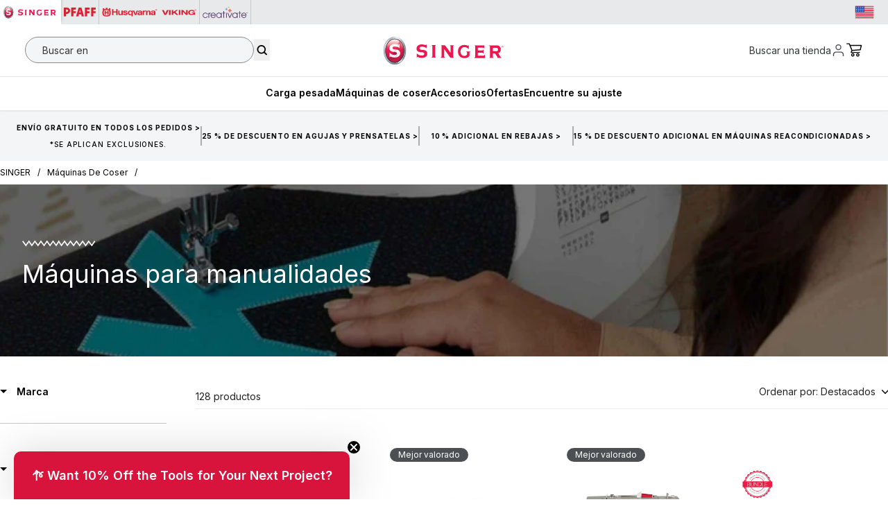

--- FILE ---
content_type: text/html; charset=utf-8
request_url: https://www.singer.com/es/collections/singer-machines-for-crafts
body_size: 150951
content:
<!doctype html>
<html class="no-js" lang="es" data-wg-translated="es">
<head>
<!-- Avoid unnecessary redirects to variant urls on product pages -->
<script>
!function(){if(!/\/products\//.test(location.pathname))return;var a=new URL(location.href).searchParams.has("variant"),b=c=>{try{var d=new URL(c+"",location.origin);return!a&&/\/products\//.test(d.pathname)&&d.searchParams.has("variant")&&d.searchParams.delete("variant"),d+""}catch{return c}};["pushState","replaceState"].map(c=>{var d=history[c];history[c]=(e,f,g)=>(g&&(g=b(g)),d.call(this,e,f,g))});var h=Location.prototype;[h.assign,h.replace].map((c,d)=>h[d?"replace":"assign"]=function(e){return c.call(this,b(e))})}();
</script>

<!-- Meta Tags -->
<meta charset="utf-8">
<!-- Preconnects & DNS Prefetch for performance -->
<link rel="preconnect" href="https://cdn.rebuyengine.com" crossorigin="">
<link rel="dns-prefetch" href="https://cdn.rebuyengine.com">

<link rel="preconnect" href="https://static.klaviyo.com" crossorigin="">
<link rel="dns-prefetch" href="https://static.klaviyo.com">

<link rel="preconnect" href="https://www.googletagmanager.com" crossorigin="">
<link rel="dns-prefetch" href="https://www.googletagmanager.com">
    <meta http-equiv="X-UA-Compatible" content="IE=edge">
    <meta name="viewport" content="width=device-width,initial-scale=1">
    <meta name="template-name" content="collection">
    <meta name="theme-color" content="">


<!-- Load scripts only on non-index pages -->
   <script src="https://cdn-loyalty.yotpo.com/loader/ftCODYvTMqe5nVYXWD9zpg.js?shop=e10ad8-2.myshopify.com" defer=""></script>
  <script src="https://cdn.rebuyengine.com/onsite/js/SmartBanner.js" defer=""></script><!-- SERP - Improved Canonical URL Logic - supports product & collection metafields, strips query params-->
    
<!-- Primary Meta added 7-10-25 -->
<meta name="description" content="Singer, Pfaff y HusqvarnaViking PRECIOS MÁS BAJOS">
<meta name="keywords" content="sewing machines, embroidery, quilting, Singer">

<meta property="og:site_name" content="Singer">
<meta property="og:url" content="https://www.singer.com/es/collections/singer-machines-for-crafts">
<meta property="og:title" content="Máquinas para manualidades: Máquinas de Coser, Prensas, Cortadoras">
<meta property="og:type" content="website">
<meta property="og:description" content="Descubra las máquinas de coser más fiables del mundo. Comience 2026 con modelos resistentes y para principiantes, encuentre la SINGER® perfecta para su proyecto. ¡Envío gratuito en pedidos superiores a 35 $!"><meta property="og:image" content="http://www.singer.com/es/cdn/shop/collections/Singer_13b87ef2-5050-4ddb-8b9a-c668bf5f54bd.jpg?v=1755700782">
  <meta property="og:image:secure_url" content="https://www.singer.com/es/cdn/shop/collections/Singer_13b87ef2-5050-4ddb-8b9a-c668bf5f54bd.jpg?v=1755700782">
  <meta property="og:image:width" content="2880">
  <meta property="og:image:height" content="576"><meta name="twitter:card" content="summary_large_image">
<meta name="twitter:title" content="Máquinas para manualidades: Máquinas de Coser, Prensas, Cortadoras">
<meta name="twitter:description" content="Descubra las máquinas de coser más fiables del mundo. Comience 2026 con modelos resistentes y para principiantes, encuentre la SINGER® perfecta para su proyecto. ¡Envío gratuito en pedidos superiores a 35 $!">

<link rel="canonical" href="https://www.singer.com/es/collections/singer-machines-for-crafts"><!-- SERP - Improved Canonical URL Logic - END -->





    

    


<script src="https://tags.pw.adn.cloud/ELSAUR/activation.js" async=""></script>
    
  
    <!--LOOMI SDK-->
<!--DO NOT EDIT-->
<link rel="preconnect" href="https://live.visually-io.com/" crossorigin="" data-em-disable="">
<link rel="dns-prefetch" href="https://live.visually-io.com/" data-em-disable="">
<script>
    (()=> {
        const env = 2;
        var store = "e10ad8-2.myshopify.com";
        var alias = store.replace(".myshopify.com", "").replaceAll("-", "_").toUpperCase();
        var jitsuKey =  "js.79558213911";
        window.loomi_ctx = {...(window.loomi_ctx || {}),storeAlias:alias,jitsuKey,env};
        
        
    
	
    })()
</script>
<link href="https://live.visually-io.com/cf/E10AD8_2.js?k=js.79558213911&e=2&s=E10AD8_2" rel="preload" as="script" data-em-disable="">
<link href="https://live.visually-io.com/cf/E10AD8_2.js?k=js.79558213911&e=2&s=E10AD8_2" rel="preload" as="script" data-em-disable="">
<link href="https://assets.visually.io/widgets/vsly-preact.min.js" rel="preload" as="script" data-em-disable="">
<script data-vsly="preact2" type="text/javascript" src="https://assets.visually.io/widgets/vsly-preact.min.js" data-em-disable=""></script>
<script type="text/javascript" src="https://live.visually-io.com/cf/E10AD8_2.js" data-em-disable=""></script>
<script type="text/javascript" src="https://live.visually-io.com/v/visually.js" data-em-disable=""></script>
<script defer="" type="text/javascript" src="https://live.visually-io.com/v/visually-a.js" data-em-disable=""></script>
<!--LOOMI SDK-->
 
    <!-- Preconnect to optimize DNS + TLS handshake -->
<link rel="preconnect" href="https://fonts.googleapis.com">
<link rel="preconnect" href="https://fonts.gstatic.com" crossorigin="">

<!-- Preload the stylesheet and load it asynchronously -->
<link rel="preload" as="style" href="https://fonts.googleapis.com/css2?family=Jost:ital,wght@0,300;0,400;0,500;0,600;0,700;1,300;1,400;1,500;1,600;1,700&family=Open+Sans:ital,wght@0,300;0,400;0,500;0,600;0,700;1,300;1,400;1,500;1,600;1,700&family=Poppins:ital,wght@0,300;0,400;0,500;0,600;0,700;1,300;1,400;1,500;1,600;1,700&family=Roboto:ital,wght@0,300;0,400;0,500;0,700;1,300;1,400;1,500;1,700&family=Inter:wght@100..900&display=swap" onload="this.onload=null;this.rel='stylesheet'">

<!-- Fallback for no-JS environments -->
<noscript>
  <link rel="stylesheet" href="https://fonts.googleapis.com/css2?family=Jost:ital,wght@0,300;0,400;0,500;0,600;0,700;1,300;1,400;1,500;1,600;1,700&family=Open+Sans:ital,wght@0,300;0,400;0,500;0,600;0,700;1,300;1,400;1,500;1,600;1,700&family=Poppins:ital,wght@0,300;0,400;0,500;0,600;0,700;1,300;1,400;1,500;1,600;1,700&family=Roboto:ital,wght@0,300;0,400;0,500;0,700;1,300;1,400;1,500;1,700&family=Inter:wght@100..900&display=swap">
</noscript>

<style data-shopify="">
  :root,
  .svp {
    --inter: 'Inter'
    , sans-serif;

    --h1: 54px;
    --h1-lineheight: 58px;
    --h2: 42px;
    --h2-lineheight: 44px;
    --h3: 36px;
    --h3-lineheight: 40px;
    --h4: 30px;
    --h4-lineheight: 32px;
    --h5: 26px;
    --h5-lineheight: 30px;
    --h6: 21px;
    --h6-lineheight: 28px;

    --h1-m: 38px;
    --h1-lineheight-m: 40px;
    --h2-m: 32px;
    --h2-lineheight-m: 34px;
    --h3-m: 28px;
    --h3-lineheight-m: 32px;
    --h4-m: 24px;
    --h4-lineheight-m: 28px;
    --h5-m: 21px;
    --h5-lineheight-m: 24px;
    --h6-m: 18px;
    --h6-lineheight-m: 24px;

    --sub-lg: 18px;
    --sub-lg-lineheight: 24px;
    --sub-base: 16px;
    --sub-base-lineheight: 22px;
    --sub-sm: 14px;
    --sub-sm-lineheight: 20px;

    --caps-lg: 16px;
    --caps-lg-lineheight: 22px;
    --caps-lg-letterspacing: 2px;
    --caps-base: 14px;
    --caps-base-lineheight: 18px;
    --caps-base-letterspacing: 2px;
    --caps-sm: 12px;
    --caps-sm-lineheight: 16px;
    --caps-sm-letterspacing: 2px;

    --body-lg: 20px;
    --body-lg-lineheight: 26px;
    --body-base: 17px;
    --body-base-lineheight: 24px;
    --body-sm: 14px;
    --body-sm-lineheight: 21px;
    --body-xs: 12px;
    --body-xs-lineheight: 18px;
  }

  .singer {
    --inter: 'Inter'
    , sans-serif;

    --h1: 58px;
    --h1-lineheight: 66px;
    --h2: 36px;
    --h2-lineheight: 46px;
    --h3: 40px;
    --h3-lineheight: 44px;
    --h4: 36px;
    --h4-lineheight: 40px;
    --h5: 32px;
    --h5-lineheight: 36px;
    --h6: 24px;
    --h6-lineheight: 28px;

    --h1-m: 40px;
    --h1-lineheight-m: 44px;
    --h2-m: 34px;
    --h2-lineheight-m: 38px;
    --h3-m: 28px;
    --h3-lineheight-m: 32px;
    --h4-m: 24px;
    --h4-lineheight-m: 28px;
    --h5-m: 20px;
    --h5-lineheight-m: 24px;
    --h6-m: 18px;
    --h6-lineheight-m: 22px;
  }

  .pfaff {
    --jost: 'Jost'
    , sans-serif;
    --open-sans: 'Open Sans'
    , sans-serif;

    --h1: 60px;
    --h1-lineheight: 70px;
    --h2: 54px;
    --h2-lineheight: 60px;
    --h3: 48px;
    --h3-lineheight: 52px;
    --h4: 36px;
    --h4-lineheight: 38px;
    --h5: 32px;
    --h5-lineheight: 34px;
    --h6: 28px;
    --h6-lineheight: 32px;

    --h1-m: 48px;
    --h1-lineheight-m: 50px;
    --h2-m: 40px;
    --h2-lineheight-m: 42px;
    --h3-m: 36px;
    --h3-lineheight-m: 38px;
    --h4-m: 32px;
    --h4-lineheight-m: 34px;
    --h5-m: 24px;
    --h5-lineheight-m: 26px;
    --h6-m: 20px;
    --h6-lineheight-m: 22px;

    --sub-lg: 20px;
    --sub-lg-lineheight: 26px;
    --sub-base: 18px;
    --sub-base-lineheight: 18px;
    --sub-sm: 16px;
    --sub-sm-lineheight: 16px;

    --body-lg: 20px;
    --body-lg-lineheight: 28px;
    --body-base: 16px;
    --body-base-lineheight: 24px;
    --body-sm: 14px;
    --body-sm-lineheight: 21px;
    --body-xs: 12px;
    --body-xs-lineheight: 18px;
  }

  .hv {
    --roboto: 'Roboto'
    , sans-serif;

    --h1: 54px;
    --h1-lineheight: 68px;
    --h2: 42px;
    --h2-lineheight: 44px;
    --h3: 36px;
    --h3-lineheight: 40px;
    --h4: 30px;
    --h4-lineheight: 32px;
    --h5: 26px;
    --h5-lineheight: 30px;
    --h6: 21px;
    --h6-lineheight: 28px;

    --h1-m: 36px;
    --h1-lineheight-m: 40px;
    --h2-m: 32px;
    --h2-lineheight-m: 34px;
    --h3-m: 28px;
    --h3-lineheight-m: 32px;
    --h4-m: 24px;
    --h4-lineheight-m: 30px;
    --h5-m: 20px;
    --h5-lineheight-m: 24px;
    --h6-m: 16px;
    --h6-lineheight-m: 26px;

    --sub-lg: 16px;
    --sub-lg-lineheight: 20px;
    --sub-base: 14px;
    --sub-base-lineheight: 22px;
    --sub-sm: 12px;
    --sub-sm-lineheight: 20px;

    --body-lg: 18px;
    --body-lg-lineheight: 26px;
    --body-base: 16px;
    --body-base-lineheight: 24px;
    --body-sm: 14px;
    --body-sm-lineheight: 21px;
    --body-xs: 12px;
    --body-xs-lineheight: 18px;
  }

  .mysewnet {
    --h1: 36px;
    --h1-lineheight: 36px;
    --h2: 48px;
    --h2-lineheight: 54px;
    --h3: 40px;
    --h3-lineheight: 48px;
    --h4: 32px;
    --h4-lineheight: 38px;
    --h5: 26px;
    --h5-lineheight: 32px;
    --h6: 22px;
    --h6-lineheight: 26px;

    --h1-m: 38px;
    --h1-lineheight-m: 40px;
    --h2-m: 34px;
    --h2-lineheight-m: 38px;
    --h3-m: 28px;
    --h3-lineheight-m: 32px;
    --h4-m: 24px;
    --h4-lineheight-m: 30px;
    --h5-m: 21px;
    --h5-lineheight-m: 25px;
    --h6-m: 18px;
    --h6-lineheight-m: 22px;

    --sub-lg: 18px;
    --sub-lg-lineheight: 24px;
    --sub-base: 16px;
    --sub-base-lineheight: 22px;
    --sub-sm: 14px;
    --sub-sm-lineheight: 20px;
  }
</style>

    <style>
  :root,
  .svp {
    --primary-1:#C8102E;
    --primary-2:#FFDBDE;
    --primary-3: transparent;
    --primary-4: transparent;
    --accent-1:#850533;
    --accent-2:#212529;
    --accent-3:#969491;
    --accent-4: transparent;
    --accent-5: transparent;
    --accent-6: transparent;
    --accent-7: transparent;

    /* Utility */
    --ada-outline: #4400FF;

    --success: #39893D;
    --success-light: #E5F1EA;
    --error: #BB2929;
    --error-light: #FFE1E1;

    /* Greyscale */
    --white: #FFFFFF;
    --black: #000000;
    --grey-1: #F4F5F7;
    --grey-2: #E8E9EB;
    --grey-3: #C6C8CC;
    --grey-4: #878A8F;
    --grey-5: #4D4F53;
    --grey-6: #343638;
    --grey-7: #232627;

  }

  .singer {
    --primary-1:#d8143c;
    --primary-2:#000000;
    --accent-1:#A10433;
    --accent-2: transparent;
    --accent-3: transparent;
  }

  .pfaff {
    --primary-1:#C8102E;
    --primary-2:#FFFFFF;
    --accent-1:#392132;
    --accent-2:#23323F;
    --accent-3:#004051;
    --accent-4:#382E2C;
    --accent-5:#8F3237;

    --error: var(--primary-1);
  }

  .hv {
    --primary-1:#d92033;
    --primary-2:#000;
    --primary-3:#FFF;
    --accent-1:#960037;
    --accent-1-light:#DBABBC;
    --accent-1-dark:#72002A;
    --accent-2:#5E2941;
    --accent-2-light:#BD97A8;
    --accent-2-dark:#410B23;
    --accent-3:#27617F;
    --accent-4:#B9D2DF;
    --accent-5:#DBE8EF;
    --accent-6:#F5F8FA;

    --error: var(--primary-1);
  }

  .mysewnet {
    --primary-1:#4D305E;
    --primary-2:#5D3078;
    --primary-3:#FFF;
    --primary-4:#000;
    --accent-1:#D55928;
    --accent-2:#C61A5A;
    --accent-3:#397297;
    --accent-4:#74A765;
  }
</style>
 
    
    


    

    
    
    


    <!-- Brand and Meta -->
    
<link rel="icon" type="image/png" href="//www.singer.com/es/cdn/shop/files/favicon.png?crop=center&height=32&v=1709083191&width=32"><title>
      Máquinas para manualidades: Máquinas de Coser, Prensas, Cortadoras

        | SINGER
      </title>

        
   
    <link rel="stylesheet" href="//www.singer.com/es/cdn/shop/t/38/assets/mobile-flyout.css?v=111806555486728117911753901064">
<script>
  window.boostPromo = window.boostPromo || {};

  

  

  window.boostPromo.customSettings = {
    show_hero: true,
  }
</script>

<script>window.performance && window.performance.mark && window.performance.mark('shopify.content_for_header.start');</script><meta name="google-site-verification" content="zX-Ke7TtdIys7uM1oTe4x6c26ogtxkrU9JIfUII1Zjc">
<meta name="facebook-domain-verification" content="x0b7uts6xetqq7pencd7b5oowl3rwz">
<meta id="shopify-digital-wallet" name="shopify-digital-wallet" content="/79558213911/digital_wallets/dialog">
<meta name="shopify-checkout-api-token" content="ee4f71e6499ab42cab2ad047800b6a73">
<meta id="in-context-paypal-metadata" data-shop-id="79558213911" data-venmo-supported="false" data-environment="production" data-locale="en_US" data-paypal-v4="true" data-currency="USD">
<link rel="alternate" type="application/atom+xml" title="Alimentar" href="/es/collections/singer-machines-for-crafts.atom">
<link rel="next" href="/es/collections/singer-machines-for-crafts?page=2">
<link rel="alternate" hreflang="x-default" href="https://www.singer.com/collections/singer-machines-for-crafts">
<link rel="alternate" hreflang="en-CA" href="https://www.singer.com/en-ca/collections/singer-machines-for-crafts">
<link rel="alternate" hreflang="fr-CA" href="https://www.singer.com/fr-ca/collections/singer-machines-for-crafts">
<link rel="alternate" hreflang="en-US" href="https://www.singer.com/collections/singer-machines-for-crafts">
<link rel="alternate" hreflang="es-US" href="https://www.singer.com/es/collections/singer-machines-for-crafts">
<link rel="alternate" type="application/json+oembed" href="https://www.singer.com/es/collections/singer-machines-for-crafts.oembed">
<script async="async" src="/checkouts/internal/preloads.js?locale=en-US"></script>
<link rel="preconnect" href="https://shop.app" crossorigin="anonymous">
<script async="async" src="https://shop.app/checkouts/internal/preloads.js?locale=en-US&shop_id=79558213911" crossorigin="anonymous"></script>
<script id="apple-pay-shop-capabilities" type="application/json">{"shopId":79558213911,"countryCode":"US","currencyCode":"USD","merchantCapabilities":["supports3DS"],"merchantId":"gid:\/\/shopify\/Shop\/79558213911","merchantName":"Singer","requiredBillingContactFields":["postalAddress","email","phone"],"requiredShippingContactFields":["postalAddress","email","phone"],"shippingType":"shipping","supportedNetworks":["visa","masterCard","amex","discover","elo","jcb"],"total":{"type":"pending","label":"Singer","amount":"1.00"},"shopifyPaymentsEnabled":true,"supportsSubscriptions":true}</script>
<script id="shopify-features" type="application/json">{"accessToken":"ee4f71e6499ab42cab2ad047800b6a73","betas":["rich-media-storefront-analytics"],"domain":"www.singer.com","predictiveSearch":true,"shopId":79558213911,"locale":"en"}</script>
<script>var Shopify = Shopify || {};
Shopify.shop = "e10ad8-2.myshopify.com";
Shopify.locale = "es";
Shopify.currency = {"active":"USD","rate":"1.0"};
Shopify.country = "US";
Shopify.theme = {"name":"Production | eHouse","id":165590335767,"schema_name":"SVP Worldwide","schema_version":"0.1.0","theme_store_id":null,"role":"main"};
Shopify.theme.handle = "null";
Shopify.theme.style = {"id":null,"handle":null};
Shopify.cdnHost = "www.singer.com/cdn";
Shopify.routes = Shopify.routes || {};
Shopify.routes.root = "/es/";</script>
<script type="module">!function(o){(o.Shopify=o.Shopify||{}).modules=!0}(window);</script>
<script>!function(o){function n(){var o=[];function n(){o.push(Array.prototype.slice.apply(arguments))}return n.q=o,n}var t=o.Shopify=o.Shopify||{};t.loadFeatures=n(),t.autoloadFeatures=n()}(window);</script>
<script>
  window.ShopifyPay = window.ShopifyPay || {};
  window.ShopifyPay.apiHost = "shop.app\/pay";
  window.ShopifyPay.redirectState = null;
</script>
<script id="shop-js-analytics" type="application/json">{"pageType":"collection"}</script>
<script defer="defer" async="" type="module" src="//www.singer.com/es/cdn/shopifycloud/shop-js/modules/v2/client.init-shop-cart-sync_BT-GjEfc.en.esm.js"></script>
<script defer="defer" async="" type="module" src="//www.singer.com/es/cdn/shopifycloud/shop-js/modules/v2/chunk.common_D58fp_Oc.esm.js"></script>
<script defer="defer" async="" type="module" src="//www.singer.com/es/cdn/shopifycloud/shop-js/modules/v2/chunk.modal_xMitdFEc.esm.js"></script>
<script type="module">
  await import("//www.singer.com/es/cdn/shopifycloud/shop-js/modules/v2/client.init-shop-cart-sync_BT-GjEfc.en.esm.js");
await import("//www.singer.com/es/cdn/shopifycloud/shop-js/modules/v2/chunk.common_D58fp_Oc.esm.js");
await import("//www.singer.com/es/cdn/shopifycloud/shop-js/modules/v2/chunk.modal_xMitdFEc.esm.js");

  window.Shopify.SignInWithShop?.initShopCartSync?.({"fedCMEnabled":true,"windoidEnabled":true});

</script>
<script>
  window.Shopify = window.Shopify || {};
  if (!window.Shopify.featureAssets) window.Shopify.featureAssets = {};
  window.Shopify.featureAssets['shop-js'] = {"shop-cart-sync":["modules/v2/client.shop-cart-sync_DZOKe7Ll.en.esm.js","modules/v2/chunk.common_D58fp_Oc.esm.js","modules/v2/chunk.modal_xMitdFEc.esm.js"],"init-fed-cm":["modules/v2/client.init-fed-cm_B6oLuCjv.en.esm.js","modules/v2/chunk.common_D58fp_Oc.esm.js","modules/v2/chunk.modal_xMitdFEc.esm.js"],"shop-cash-offers":["modules/v2/client.shop-cash-offers_D2sdYoxE.en.esm.js","modules/v2/chunk.common_D58fp_Oc.esm.js","modules/v2/chunk.modal_xMitdFEc.esm.js"],"shop-login-button":["modules/v2/client.shop-login-button_QeVjl5Y3.en.esm.js","modules/v2/chunk.common_D58fp_Oc.esm.js","modules/v2/chunk.modal_xMitdFEc.esm.js"],"pay-button":["modules/v2/client.pay-button_DXTOsIq6.en.esm.js","modules/v2/chunk.common_D58fp_Oc.esm.js","modules/v2/chunk.modal_xMitdFEc.esm.js"],"shop-button":["modules/v2/client.shop-button_DQZHx9pm.en.esm.js","modules/v2/chunk.common_D58fp_Oc.esm.js","modules/v2/chunk.modal_xMitdFEc.esm.js"],"avatar":["modules/v2/client.avatar_BTnouDA3.en.esm.js"],"init-windoid":["modules/v2/client.init-windoid_CR1B-cfM.en.esm.js","modules/v2/chunk.common_D58fp_Oc.esm.js","modules/v2/chunk.modal_xMitdFEc.esm.js"],"init-shop-for-new-customer-accounts":["modules/v2/client.init-shop-for-new-customer-accounts_C_vY_xzh.en.esm.js","modules/v2/client.shop-login-button_QeVjl5Y3.en.esm.js","modules/v2/chunk.common_D58fp_Oc.esm.js","modules/v2/chunk.modal_xMitdFEc.esm.js"],"init-shop-email-lookup-coordinator":["modules/v2/client.init-shop-email-lookup-coordinator_BI7n9ZSv.en.esm.js","modules/v2/chunk.common_D58fp_Oc.esm.js","modules/v2/chunk.modal_xMitdFEc.esm.js"],"init-shop-cart-sync":["modules/v2/client.init-shop-cart-sync_BT-GjEfc.en.esm.js","modules/v2/chunk.common_D58fp_Oc.esm.js","modules/v2/chunk.modal_xMitdFEc.esm.js"],"shop-toast-manager":["modules/v2/client.shop-toast-manager_DiYdP3xc.en.esm.js","modules/v2/chunk.common_D58fp_Oc.esm.js","modules/v2/chunk.modal_xMitdFEc.esm.js"],"init-customer-accounts":["modules/v2/client.init-customer-accounts_D9ZNqS-Q.en.esm.js","modules/v2/client.shop-login-button_QeVjl5Y3.en.esm.js","modules/v2/chunk.common_D58fp_Oc.esm.js","modules/v2/chunk.modal_xMitdFEc.esm.js"],"init-customer-accounts-sign-up":["modules/v2/client.init-customer-accounts-sign-up_iGw4briv.en.esm.js","modules/v2/client.shop-login-button_QeVjl5Y3.en.esm.js","modules/v2/chunk.common_D58fp_Oc.esm.js","modules/v2/chunk.modal_xMitdFEc.esm.js"],"shop-follow-button":["modules/v2/client.shop-follow-button_CqMgW2wH.en.esm.js","modules/v2/chunk.common_D58fp_Oc.esm.js","modules/v2/chunk.modal_xMitdFEc.esm.js"],"checkout-modal":["modules/v2/client.checkout-modal_xHeaAweL.en.esm.js","modules/v2/chunk.common_D58fp_Oc.esm.js","modules/v2/chunk.modal_xMitdFEc.esm.js"],"shop-login":["modules/v2/client.shop-login_D91U-Q7h.en.esm.js","modules/v2/chunk.common_D58fp_Oc.esm.js","modules/v2/chunk.modal_xMitdFEc.esm.js"],"lead-capture":["modules/v2/client.lead-capture_BJmE1dJe.en.esm.js","modules/v2/chunk.common_D58fp_Oc.esm.js","modules/v2/chunk.modal_xMitdFEc.esm.js"],"payment-terms":["modules/v2/client.payment-terms_Ci9AEqFq.en.esm.js","modules/v2/chunk.common_D58fp_Oc.esm.js","modules/v2/chunk.modal_xMitdFEc.esm.js"]};
</script>
<script>(function() {
  var isLoaded = false;
  function asyncLoad() {
    if (isLoaded) return;
    isLoaded = true;
    var urls = ["\/\/cdn.shopify.com\/proxy\/b3e8cac810cbded08c382f55459c02581018823258c25abb0f7634febc8384a8\/apps.bazaarvoice.com\/deployments\/singersewing\/main_site\/production\/en_US\/bv.js?shop=e10ad8-2.myshopify.com\u0026sp-cache-control=cHVibGljLCBtYXgtYWdlPTkwMA","https:\/\/config.gorgias.chat\/bundle-loader\/01HNEBQHNGPVFJTY26XWA3B66N?source=shopify1click\u0026shop=e10ad8-2.myshopify.com","https:\/\/cdn-scripts.signifyd.com\/shopify\/script-tag.js?shop=e10ad8-2.myshopify.com","https:\/\/app.octaneai.com\/z1clj3ygljv72qah\/shopify.js?x=wBqi2rHSdBkEV1Za\u0026shop=e10ad8-2.myshopify.com","https:\/\/cdn.9gtb.com\/loader.js?g_cvt_id=aeaa04b9-2d7f-45b8-8ab4-80fc23e04bcb\u0026shop=e10ad8-2.myshopify.com","https:\/\/tools.luckyorange.com\/core\/lo.js?site-id=77035e1b\u0026shop=e10ad8-2.myshopify.com"];
    for (var i = 0; i < urls.length; i++) {
      var s = document.createElement('script');
      s.type = 'text/javascript';
      s.async = true;
      s.src = urls[i];
      var x = document.getElementsByTagName('script')[0];
      x.parentNode.insertBefore(s, x);
    }
  };
  if(window.attachEvent) {
    window.attachEvent('onload', asyncLoad);
  } else {
    window.addEventListener('load', asyncLoad, false);
  }
})();</script>
<script id="__st">var __st={"a":79558213911,"offset":-21600,"reqid":"02b63634-5f80-4e4d-8c92-788772c0b192-1769333665","pageurl":"www.singer.com\/collections\/singer-machines-for-crafts","u":"3d0c43b3d91f","p":"collection","rtyp":"collection","rid":469620424983};</script>
<script>window.ShopifyPaypalV4VisibilityTracking = true;</script>
<script id="form-persister">!function(){'use strict';const t='contact',e='new_comment',n=[[t,t],['blogs',e],['comments',e],[t,'customer']],o='password',r='form_key',c=['recaptcha-v3-token','g-recaptcha-response','h-captcha-response',o],s=()=>{try{return window.sessionStorage}catch{return}},i='__shopify_v',u=t=>t.elements[r],a=function(){const t=[...n].map((([t,e])=>`form[action*='/${t}']:not([data-nocaptcha='true']) input[name='form_type'][value='${e}']`)).join(',');var e;return e=t,()=>e?[...document.querySelectorAll(e)].map((t=>t.form)):[]}();function m(t){const e=u(t);a().includes(t)&&(!e||!e.value)&&function(t){try{if(!s())return;!function(t){const e=s();if(!e)return;const n=u(t);if(!n)return;const o=n.value;o&&e.removeItem(o)}(t);const e=Array.from(Array(32),(()=>Math.random().toString(36)[2])).join('');!function(t,e){u(t)||t.append(Object.assign(document.createElement('input'),{type:'hidden',name:r})),t.elements[r].value=e}(t,e),function(t,e){const n=s();if(!n)return;const r=[...t.querySelectorAll(`input[type='${o}']`)].map((({name:t})=>t)),u=[...c,...r],a={};for(const[o,c]of new FormData(t).entries())u.includes(o)||(a[o]=c);n.setItem(e,JSON.stringify({[i]:1,action:t.action,data:a}))}(t,e)}catch(e){console.error('failed to persist form',e)}}(t)}const f=t=>{if('true'===t.dataset.persistBound)return;const e=function(t,e){const n=function(t){return'function'==typeof t.submit?t.submit:HTMLFormElement.prototype.submit}(t).bind(t);return function(){let t;return()=>{t||(t=!0,(()=>{try{e(),n()}catch(t){(t=>{console.error('form submit failed',t)})(t)}})(),setTimeout((()=>t=!1),250))}}()}(t,(()=>{m(t)}));!function(t,e){if('function'==typeof t.submit&&'function'==typeof e)try{t.submit=e}catch{}}(t,e),t.addEventListener('submit',(t=>{t.preventDefault(),e()})),t.dataset.persistBound='true'};!function(){function t(t){const e=(t=>{const e=t.target;return e instanceof HTMLFormElement?e:e&&e.form})(t);e&&m(e)}document.addEventListener('submit',t),document.addEventListener('DOMContentLoaded',(()=>{const e=a();for(const t of e)f(t);var n;n=document.body,new window.MutationObserver((t=>{for(const e of t)if('childList'===e.type&&e.addedNodes.length)for(const t of e.addedNodes)1===t.nodeType&&'FORM'===t.tagName&&a().includes(t)&&f(t)})).observe(n,{childList:!0,subtree:!0,attributes:!1}),document.removeEventListener('submit',t)}))}()}();</script>
<script integrity="sha256-4kQ18oKyAcykRKYeNunJcIwy7WH5gtpwJnB7kiuLZ1E=" data-source-attribution="shopify.loadfeatures" defer="defer" src="//www.singer.com/es/cdn/shopifycloud/storefront/assets/storefront/load_feature-a0a9edcb.js" crossorigin="anonymous"></script>
<script crossorigin="anonymous" defer="defer" src="//www.singer.com/es/cdn/shopifycloud/storefront/assets/shopify_pay/storefront-65b4c6d7.js?v=20250812"></script>
<script data-source-attribution="shopify.dynamic_checkout.dynamic.init">var Shopify=Shopify||{};Shopify.PaymentButton=Shopify.PaymentButton||{isStorefrontPortableWallets:!0,init:function(){window.Shopify.PaymentButton.init=function(){};var t=document.createElement("script");t.src="https://www.singer.com/es/cdn/shopifycloud/portable-wallets/latest/portable-wallets.en.js",t.type="module",document.head.appendChild(t)}};
</script>
<script data-source-attribution="shopify.dynamic_checkout.buyer_consent">
  function portableWalletsHideBuyerConsent(e){var t=document.getElementById("shopify-buyer-consent"),n=document.getElementById("shopify-subscription-policy-button");t&&n&&(t.classList.add("hidden"),t.setAttribute("aria-hidden","true"),n.removeEventListener("click",e))}function portableWalletsShowBuyerConsent(e){var t=document.getElementById("shopify-buyer-consent"),n=document.getElementById("shopify-subscription-policy-button");t&&n&&(t.classList.remove("hidden"),t.removeAttribute("aria-hidden"),n.addEventListener("click",e))}window.Shopify?.PaymentButton&&(window.Shopify.PaymentButton.hideBuyerConsent=portableWalletsHideBuyerConsent,window.Shopify.PaymentButton.showBuyerConsent=portableWalletsShowBuyerConsent);
</script>
<script data-source-attribution="shopify.dynamic_checkout.cart.bootstrap">document.addEventListener("DOMContentLoaded",(function(){function t(){return document.querySelector("shopify-accelerated-checkout-cart, shopify-accelerated-checkout")}if(t())Shopify.PaymentButton.init();else{new MutationObserver((function(e,n){t()&&(Shopify.PaymentButton.init(),n.disconnect())})).observe(document.body,{childList:!0,subtree:!0})}}));
</script>
<link id="shopify-accelerated-checkout-styles" rel="stylesheet" media="screen" href="https://www.singer.com/es/cdn/shopifycloud/portable-wallets/latest/accelerated-checkout-backwards-compat.css" crossorigin="anonymous">
<style id="shopify-accelerated-checkout-cart">
        #shopify-buyer-consent {
  margin-top: 1em;
  display: inline-block;
  width: 100%;
}

#shopify-buyer-consent.hidden {
  display: none;
}

#shopify-subscription-policy-button {
  background: none;
  border: none;
  padding: 0;
  text-decoration: underline;
  font-size: inherit;
  cursor: pointer;
}

#shopify-subscription-policy-button::before {
  box-shadow: none;
}

      </style>
<link rel="stylesheet" media="screen" href="//www.singer.com/es/cdn/shop/t/38/compiled_assets/styles.css?v=168640">
<script>window.performance && window.performance.mark && window.performance.mark('shopify.content_for_header.end');</script>

    <script>
      document.documentElement.className = document.documentElement.className.replace('no-js', 'js');
      if (Shopify.designMode) {
        document.documentElement.classList.add('shopify-design-mode');
      }
    </script>
    
<script src="//www.singer.com/es/cdn/shop/t/38/assets/variantSwitcher.js?v=83551974639518053651762364372" defer="defer"></script>
    <link rel="stylesheet" href="//www.singer.com/es/cdn/shop/t/38/assets/variantSwitcher.css?v=146479060910652331511762364371">


    



  <link href="//www.singer.com/es/cdn/shop/t/38/assets/theme-bebff670.css" rel="stylesheet" type="text/css" media="all">





  <link rel="modulepreload" href="//www.singer.com/es/cdn/shop/t/38/assets/theme-11f98f13.js" as="script" crossorigin="anonymous">
  <script src="//www.singer.com/es/cdn/shop/t/38/assets/theme-11f98f13.js" type="module" crossorigin="anonymous"></script>
  <link href="//www.singer.com/es/cdn/shop/t/38/assets/theme-bebff670.css" rel="stylesheet" type="text/css" media="all">


    
    
    <script>
      try {
        const countryCode = Shopify.country;
        const currency = Shopify.currency.active;
        const currencyRate = Shopify.currency.rate;
        window.boostSdCustomParams = {
          country: countryCode,
          currency: currency,
          currency_rate: currencyRate
        };
      } catch (error) {
        //console.log(error)
      }  
    </script>
    

            

  <!-- BEGIN app block: shopify://apps/klaviyo-email-marketing-sms/blocks/klaviyo-onsite-embed/2632fe16-c075-4321-a88b-50b567f42507 -->












  <script async="" src="https://static.klaviyo.com/onsite/js/XHtVeu/klaviyo.js?company_id=XHtVeu"></script>
  <script>!function(){if(!window.klaviyo){window._klOnsite=window._klOnsite||[];try{window.klaviyo=new Proxy({},{get:function(n,i){return"push"===i?function(){var n;(n=window._klOnsite).push.apply(n,arguments)}:function(){for(var n=arguments.length,o=new Array(n),w=0;w<n;w++)o[w]=arguments[w];var t="function"==typeof o[o.length-1]?o.pop():void 0,e=new Promise((function(n){window._klOnsite.push([i].concat(o,[function(i){t&&t(i),n(i)}]))}));return e}}})}catch(n){window.klaviyo=window.klaviyo||[],window.klaviyo.push=function(){var n;(n=window._klOnsite).push.apply(n,arguments)}}}}();</script>

  




  <script>
    window.klaviyoReviewsProductDesignMode = false
  </script>







<!-- END app block --><!-- BEGIN app block: shopify://apps/sc-easy-redirects/blocks/app/be3f8dbd-5d43-46b4-ba43-2d65046054c2 -->
    <!-- common for all pages -->
    
    
        <script src="https://cdn.shopify.com/extensions/264f3360-3201-4ab7-9087-2c63466c86a3/sc-easy-redirects-5/assets/esc-redirect-app-live-feature.js" async=""></script>
    




<!-- END app block --><!-- BEGIN app block: shopify://apps/hulk-form-builder/blocks/app-embed/b6b8dd14-356b-4725-a4ed-77232212b3c3 --><!-- BEGIN app snippet: hulkapps-formbuilder-theme-ext --><script type="text/javascript">
  
  if (typeof window.formbuilder_customer != "object") {
        window.formbuilder_customer = {}
  }

  window.hulkFormBuilder = {
    form_data: {"form_Gq26K7w69ewuRvQ_BbuStg":{"uuid":"Gq26K7w69ewuRvQ_BbuStg","form_name":"Trade In Form","form_data":{"div_back_gradient_1":"#fff","div_back_gradient_2":"#fff","back_color":"#fff","form_title":"","form_submit":"Submit","after_submit":"hideAndmessage","after_submit_msg":"\u003cp\u003e\u003cstrong\u003eYour upgrade journey is officially threaded!\u0026nbsp;\u003c\/strong\u003e\u003c\/p\u003e\n\n\u003cp\u003eAn experienced member of our team will be in touch shortly with additional details to guide you through the next steps. We\u0026rsquo;re excited to help you upgrade your sewing experience!\u003c\/p\u003e\n","captcha_enable":"yes","label_style":"blockLabels","input_border_radius":"2","back_type":"transparent","input_back_color":"#fff","input_back_color_hover":"#fff","back_shadow":"none","label_font_clr":"#333333","input_font_clr":"#333333","button_align":"leftBtn","button_clr":"#fff","button_back_clr":"#da2131","button_border_radius":"2","form_width":"900px","form_border_size":"2","form_border_clr":"#da2131","form_border_radius":"1","label_font_size":"14","input_font_size":"12","button_font_size":"16","form_padding":"35","input_border_color":"#ccc","input_border_color_hover":"#ccc","btn_border_clr":"#da2131","btn_border_size":"1","form_name":"Trade In Form","":"customersupport@singer.com","form_access_message":"\u003cp\u003ePlease login to access the form\u003cbr\u003eDo not have an account? Create account\u003c\/p\u003e","form_banner_alignment":"center","banner_img_height":"35","form_description":"\u003cp style=\"font-size:20px;\"\u003eFind out what you can trade in your machine for today! No obligation quote.\u003c\/p\u003e\n","captcha_honeypot":"no","banner_img_width":"500","advance_css":".form_title_div p { font-weight: 600; color: black; }\n.form-control {\nheight:auto!important;\npadding: 12px!important;\n}\nlabel.fitText.block_label {\nfont-size:16px;\nfont-weight:500;\nletterspacing: -0.14px;\nline-height: 20px;\nmargin-bottom: 5px;\ncolor: black;\n}\n  .required-star {\n    color: #de2131;\n    margin-left: 0.25em;\n    font-weight: bold;\n  }\n.radio-list.input2.horizontal * {\n  font-size: 16px; \/* change value as needed *\/\n}","advance_js":"document.addEventListener(\"DOMContentLoaded\", () =\u003e {\n    document.querySelectorAll(\"label.fitText.block_label\").forEach(label =\u003e {\n      let text = label.textContent.trim();\n\n      if (text.endsWith(\"*\")) {\n        \/\/ Remove the last character (the built-in *)\n        let newText = text.slice(0, -1).trim();\n\n        \/\/ Replace label content with text + styled span\n        label.innerHTML = `${newText}\u003cspan class=\"required-star\"\u003e*\u003c\/span\u003e`;\n      }\n    });\n  });","formElements":[{"Conditions":{},"type":"text","position":0,"label":"Name","required":"yes","page_number":1,"halfwidth":"yes"},{"type":"email","position":1,"label":"Email","required":"yes","email_confirm":"yes","Conditions":{},"page_number":1,"halfwidth":"yes"},{"Conditions":{},"type":"radio","position":2,"label":"Machine Brand","values":"Singer®\nHusqvarna® Viking®\nPFAFF®","elementCost":{},"page_number":1,"required":"yes","customClass":"brand-options","halfwidth":"yes"},{"Conditions":{},"type":"text","position":3,"label":"Machine Model","required":"yes","page_number":1,"halfwidth":"yes"},{"Conditions":{},"type":"text","position":4,"label":"Machine Serial Number","required":"yes","page_number":1,"infoMessage":"The Serial Number can be found on the back or the underside of your machine.","halfwidth":"yes"},{"Conditions":{},"type":"select","position":5,"label":"Condition of the Machine","required":"yes","values":"Like New \/ Excellent\nGood\nFair\nPoor\nNon-Functional\nI don′t know","elementCost":{},"customID":"machine-condition","page_number":1,"halfwidth":"yes"},{"Conditions":{},"type":"image","position":6,"label":"Upload Machine Images","imageMultiple":"yes","enable_drag_and_drop":"no","imagenoMultiple":"5","page_number":1,"halfwidth":"yes"}]},"is_spam_form":false,"shop_uuid":"41wo2J9York_snNEkuD1RQ","shop_timezone":"America\/Chicago","shop_id":95063,"shop_is_after_submit_enabled":true,"shop_shopify_plan":"shopify_plus","shop_shopify_domain":"e10ad8-2.myshopify.com","shop_remove_watermark":false,"shop_created_at":"2023-11-14T13:58:51.401-06:00"}},
    shop_data: {"shop_41wo2J9York_snNEkuD1RQ":{"shop_uuid":"41wo2J9York_snNEkuD1RQ","shop_timezone":"America\/Chicago","shop_id":95063,"shop_is_after_submit_enabled":true,"shop_shopify_plan":"Shopify Plus","shop_shopify_domain":"e10ad8-2.myshopify.com","shop_created_at":"2023-11-14T13:58:51.401-06:00","is_skip_metafield":false,"shop_deleted":false,"shop_disabled":false}},
    settings_data: {"shop_settings":{"shop_customise_msgs":[],"default_customise_msgs":{"is_required":"is required","thank_you":"Thank you! The form was submitted successfully.","processing":"Processing...","valid_data":"Please provide valid data","valid_email":"Provide valid email format","valid_tags":"HTML Tags are not allowed","valid_phone":"Provide valid phone number","valid_captcha":"Please provide valid captcha response","valid_url":"Provide valid URL","only_number_alloud":"Provide valid number in","number_less":"must be less than","number_more":"must be more than","image_must_less":"Image must be less than 20MB","image_number":"Images allowed","image_extension":"Invalid extension! Please provide image file","error_image_upload":"Error in image upload. Please try again.","error_file_upload":"Error in file upload. Please try again.","your_response":"Your response","error_form_submit":"Error occur.Please try again after sometime.","email_submitted":"Form with this email is already submitted","invalid_email_by_zerobounce":"The email address you entered appears to be invalid. Please check it and try again.","download_file":"Download file","card_details_invalid":"Your card details are invalid","card_details":"Card details","please_enter_card_details":"Please enter card details","card_number":"Card number","exp_mm":"Exp MM","exp_yy":"Exp YY","crd_cvc":"CVV","payment_value":"Payment amount","please_enter_payment_amount":"Please enter payment amount","address1":"Address line 1","address2":"Address line 2","city":"City","province":"Province","zipcode":"Zip code","country":"Country","blocked_domain":"This form does not accept addresses from","file_must_less":"File must be less than 20MB","file_extension":"Invalid extension! Please provide file","only_file_number_alloud":"files allowed","previous":"Previous","next":"Next","must_have_a_input":"Please enter at least one field.","please_enter_required_data":"Please enter required data","atleast_one_special_char":"Include at least one special character","atleast_one_lowercase_char":"Include at least one lowercase character","atleast_one_uppercase_char":"Include at least one uppercase character","atleast_one_number":"Include at least one number","must_have_8_chars":"Must have 8 characters long","be_between_8_and_12_chars":"Be between 8 and 12 characters long","please_select":"Please Select","phone_submitted":"Form with this phone number is already submitted","user_res_parse_error":"Error while submitting the form","valid_same_values":"values must be same","product_choice_clear_selection":"Clear Selection","picture_choice_clear_selection":"Clear Selection","remove_all_for_file_image_upload":"Remove All","invalid_file_type_for_image_upload":"You can't upload files of this type.","invalid_file_type_for_signature_upload":"You can't upload files of this type.","max_files_exceeded_for_file_upload":"You can not upload any more files.","max_files_exceeded_for_image_upload":"You can not upload any more files.","file_already_exist":"File already uploaded","max_limit_exceed":"You have added the maximum number of text fields.","cancel_upload_for_file_upload":"Cancel upload","cancel_upload_for_image_upload":"Cancel upload","cancel_upload_for_signature_upload":"Cancel upload"},"shop_blocked_domains":[]}},
    features_data: {"shop_plan_features":{"shop_plan_features":["unlimited-forms","full-design-customization","export-form-submissions","multiple-recipients-for-form-submissions","multiple-admin-notifications","enable-captcha","unlimited-file-uploads","save-submitted-form-data","set-auto-response-message","conditional-logic","form-banner","save-as-draft-facility","include-user-response-in-admin-email","disable-form-submission","mail-platform-integration","stripe-payment-integration","pre-built-templates","create-customer-account-on-shopify","google-analytics-3-by-tracking-id","facebook-pixel-id","bing-uet-pixel-id","advanced-js","advanced-css","api-available","customize-form-message","hidden-field","restrict-from-submissions-per-one-user","utm-tracking","ratings","privacy-notices","heading","paragraph","shopify-flow-trigger","domain-setup","block-domain","address","html-code","form-schedule","after-submit-script","customize-form-scrolling","on-form-submission-record-the-referrer-url","password","duplicate-the-forms","include-user-response-in-auto-responder-email","elements-add-ons","admin-and-auto-responder-email-with-tokens","email-export","premium-support","google-analytics-4-by-measurement-id","google-ads-for-tracking-conversion","validation-field","approve-or-decline-submission","product-choice","ticket-system","emoji-feedback","multi-line-text","iamge-choice","image-display","file-upload","slack-integration","google-sheets-integration","multi-page-form","access-only-for-logged-in-users","zapier-integration","add-tags-for-existing-customers","restrict-from-submissions-per-phone-number","multi-column-text","booking","zerobounce-integration","load_form_as_popup","advanced_conditional_logic"]}},
    shop: null,
    shop_id: null,
    plan_features: null,
    validateDoubleQuotes: false,
    assets: {
      extraFunctions: "https://cdn.shopify.com/extensions/019bb5ee-ec40-7527-955d-c1b8751eb060/form-builder-by-hulkapps-50/assets/extra-functions.js",
      extraStyles: "https://cdn.shopify.com/extensions/019bb5ee-ec40-7527-955d-c1b8751eb060/form-builder-by-hulkapps-50/assets/extra-styles.css",
      bootstrapStyles: "https://cdn.shopify.com/extensions/019bb5ee-ec40-7527-955d-c1b8751eb060/form-builder-by-hulkapps-50/assets/theme-app-extension-bootstrap.css"
    },
    translations: {
      htmlTagNotAllowed: "HTML Tags are not allowed",
      sqlQueryNotAllowed: "SQL Queries are not allowed",
      doubleQuoteNotAllowed: "Double quotes are not allowed",
      vorwerkHttpWwwNotAllowed: "The words \u0026#39;http\u0026#39; and \u0026#39;www\u0026#39; are not allowed. Please remove them and try again.",
      maxTextFieldsReached: "You have added the maximum number of text fields.",
      avoidNegativeWords: "Avoid negative words: Don\u0026#39;t use negative words in your contact message.",
      customDesignOnly: "This form is for custom designs requests. For general inquiries please contact our team at info@stagheaddesigns.com",
      zerobounceApiErrorMsg: "We couldn\u0026#39;t verify your email due to a technical issue. Please try again later.",
    }

  }

  

  window.FbThemeAppExtSettingsHash = {}
  
</script><!-- END app snippet --><!-- END app block --><!-- BEGIN app block: shopify://apps/yotpo-loyalty-rewards/blocks/loader-app-embed-block/2f9660df-5018-4e02-9868-ee1fb88d6ccd -->
    <script src="https://cdn-widgetsrepository.yotpo.com/v1/loader/ftCODYvTMqe5nVYXWD9zpg" async=""></script>




<!-- END app block --><!-- BEGIN app block: shopify://apps/boost-ai-search-filter/blocks/instant-search-app-embedded/7fc998ae-a150-4367-bab8-505d8a4503f7 --><script type="text/javascript">(function a(){!window.boostWidgetIntegration&&(window.boostWidgetIntegration={});const b=window.boostWidgetIntegration;!b.taeSettings&&(b.taeSettings={});const c=b.taeSettings;c.instantSearch={enabled:!0}})()</script><!-- END app block --><!-- BEGIN app block: shopify://apps/elevar-conversion-tracking/blocks/dataLayerEmbed/bc30ab68-b15c-4311-811f-8ef485877ad6 -->



<script type="module" dynamic="">
  const configUrl = "/a/elevar/static/configs/9d9175afb151652979571051ca5566a92b3a4b2c/config.js";
  const config = (await import(configUrl)).default;
  const scriptUrl = config.script_src_app_theme_embed;

  if (scriptUrl) {
    const { handler } = await import(scriptUrl);

    await handler(
      config,
      {
        cartData: {
  marketId: "63715213591",
  attributes:{},
  cartTotal: "0.0",
  currencyCode:"USD",
  items: []
}
,
        user: {cartTotal: "0.0",
    currencyCode:"USD",customer: {},
}
,
        isOnCartPage:false,
        collectionView:{
    currencyCode:"USD",
    items: [{id:"230256112",name:"SINGER® Heavy Duty 6800C Sewing Machine",
          brand:"Singer",
          category:"Sewing Machine",
          variant:"Default Title",
          price: "379.99",
          productId: "8980576600343",
          variantId: "47703956947223",
          handle:"singer-heavy-duty-6800c-sewing-machine",
          compareAtPrice: "479.99",image:"\/\/www.singer.com\/es\/cdn\/shop\/files\/HD-NA_Mass_HD6800C-01_300DPI_d238346b-7305-47df-9de0-fd21bbce47d8.jpg?v=1756292272"},{id:"9960.BR",name:"SINGER® Quantum Stylist 9960 Sewing Machine with Extension Table",
          brand:"Singer",
          category:"Sewing Machine",
          variant:"Default Title",
          price: "549.99",
          productId: "8980578992407",
          variantId: "47703962681623",
          handle:"singer-quantum-stylist-9960-sewing-machine",
          compareAtPrice: "689.99",image:"\/\/www.singer.com\/es\/cdn\/shop\/files\/27b2420530535b74b7cc8e1f034db112288cb2aa_15b98203-081e-47a1-b99f-d542eb7d2ac9.jpg?v=1762441435"},{id:"230424112",name:"SINGER® Heavy Duty 4452 Sewing Machine",
          brand:"Singer",
          category:"Sewing Machine",
          variant:"Default Title",
          price: "249.99",
          productId: "8980575912215",
          variantId: "47703955079447",
          handle:"singer-heavy-duty-4452-sewing-machine",
          compareAtPrice: "319.99",image:"\/\/www.singer.com\/es\/cdn\/shop\/files\/HD-1_4452_Beauty__1166_no_HD_logo_f004630a-086a-4083-a1dd-683d1247a94c.jpg?v=1758814045"},{id:"4432BlackHC",name:"SINGER® Heavy Duty 4432 Black Sewing Machine \u0026 Black Universal Hard Case Bundle",
          brand:"Singer",
          category:"",
          variant:"Default Title",
          price: "279.99",
          productId: "14668855640434",
          variantId: "51762299666802",
          handle:"singer-heavy-duty-4432-black-sewing-machine-black-universal-hard-case-bundle",
          compareAtPrice: "384.98",image:"\/\/www.singer.com\/es\/cdn\/shop\/files\/HD_4432_Black_Hard_Case_Bundle_1800x1800_9b6c6171-37f0-469d-bbf8-f882bf59610f.jpg?v=1762442366"},{id:"6600CHC",name:"SINGER® Heavy Duty 6600C Sterling Sewing Machine \u0026 Black Hard Case Bundle",
          brand:"Singer",
          category:"",
          variant:"Default Title",
          price: "349.99",
          productId: "14668636062066",
          variantId: "51761757553010",
          handle:"singer-heavy-duty-6600c-sterling-sewing-machine-black-hard-case-bundle",
          compareAtPrice: "474.98",image:"\/\/www.singer.com\/es\/cdn\/shop\/files\/HD_6600C_Sterling_Hard_Case_Bundle_1800x1800_7f928301-dd71-401a-b1b2-20de7c193d24.jpg?v=1756292473"},{id:"6600CIron",name:"SINGER® Heavy Duty 6600C  Sterling Sewing Machine \u0026 SteamCraft Plus 2.0 Iron Bundle",
          brand:"Singer",
          category:"Sewing Machine",
          variant:"Default Title",
          price: "359.99",
          productId: "14661343347058",
          variantId: "51741356687730",
          handle:"singer-heavy-duty-6600c-sterling-sewing-machine-steamcraft-plus-2-0-iron",
          compareAtPrice: "502.98",image:"\/\/www.singer.com\/es\/cdn\/shop\/files\/Singer-SterlingHD6600C-Iron_Bundle-2.jpg?v=1756292473"},{id:"4432Tote",name:"SINGER® Heavy Duty 4432 Black Sewing Machine \u0026 Universal Canvas Tote Bundle",
          brand:"Singer",
          category:"Sewing Machine",
          variant:"Default Title",
          price: "269.99",
          productId: "14651462615410",
          variantId: "51709361357170",
          handle:"singer-heavy-duty-4432-black-sewing-machine-universal-canvas-tote-bundle",
          compareAtPrice: "362.48",image:"\/\/www.singer.com\/es\/cdn\/shop\/files\/SGR-24-1219-Heavy-Duty-Heavy-Duty-Black-4432-_-Black-Canvas-Tote-Bag-617L.01_logo_c67daecb-dc54-4dc8-99b4-f8e43a1f44eb.jpg?v=1756292465"},{id:"4452TAB",name:"SINGER® Heavy Duty 4452 \u0026 Extension Table Bundle",
          brand:"Singer",
          category:"Sewing Machine",
          variant:"Default Title",
          price: "279.99",
          productId: "9266204213527",
          variantId: "48616369750295",
          handle:"singer-heavy-duty-4452-extension-table-bundle",
          compareAtPrice: "388.98",image:"\/\/www.singer.com\/es\/cdn\/shop\/files\/HD-1_4452_Extension_Table_Bundle_1800x1800_8b9ac4cb-92d7-48f0-b9d8-edbb6478048d.jpg?v=1756292404"},{id:"4452HCC",name:"SINGER® Heavy Duty 4452 Sewing Machine \u0026 Hard Case Bundle",
          brand:"Singer",
          category:"Sewing Machine",
          variant:"Default Title",
          price: "289.99",
          productId: "9034251862295",
          variantId: "47930384449815",
          handle:"singer-heavy-duty-4452-and-hard-case-bundle",
          compareAtPrice: "404.98",image:"\/\/www.singer.com\/es\/cdn\/shop\/files\/SGR-24-1219-Heavy-Duty-4452-230424112-_-white-Hard-Case-250121096_logo_e82e7df0-0b4f-4dac-bc92-0b46ce298fa3.jpg?v=1756292382"},{id:"4432TABLE",name:"SINGER® Heavy Duty 4432 Sewing Machine \u0026 Extension Table Bundle",
          brand:"Singer",
          category:"Sewing Machine",
          variant:"Default Title",
          price: "269.99",
          productId: "9034250453271",
          variantId: "47930379862295",
          handle:"singer-heavy-duty-4432-sewing-machine-and-extension-table-bundle",
          compareAtPrice: "368.98",image:"\/\/www.singer.com\/es\/cdn\/shop\/files\/4432-Extension-Table-Bundle_22c75fce-8ff1-49bc-8757-29045c7acc95.jpg?v=1756292382"},{id:"230615112",name:"SINGER® Heavy Duty 4432 Black Sewing Machine - Special Edition",
          brand:"Singer",
          category:"Sewing Machine",
          variant:"Default Title",
          price: "239.99",
          productId: "8980575453463",
          variantId: "47703952720151",
          handle:"singer-heavy-duty-4432-sewing-machine-black-special-edition",
          compareAtPrice: "299.99",image:"\/\/www.singer.com\/es\/cdn\/shop\/files\/HD-31301_230712_SINGER0032-copy__3897-2_36e8610e-a5e4-451c-a577-e6b68f39b4d8.jpg?v=1756292268"},{id:"230616112",name:"SINGER® HD500 Classic Black Sewing Machine",
          brand:"Singer",
          category:"Sewing Machine",
          variant:"Default Title",
          price: "379.99",
          productId: "9247572492567",
          variantId: "48572676735255",
          handle:"singer-hd500-classic-gold-sewing-machine",
          compareAtPrice: "479.99",image:"\/\/www.singer.com\/es\/cdn\/shop\/files\/HD-Singer-HD500Classic-Technical-Image-27022024-1_2c77b93c-54af-4e02-8490-a1ff13b5db61.jpg?v=1756292400"},{id:"SingerBeginnerBundle",name:"SINGER® Beginner Sewing Kit Bundle",
          brand:"Singer",
          category:"",
          variant:"Default Title",
          price: "199.99",
          productId: "14666008756594",
          variantId: "51753885663602",
          handle:"singer-sewing-beginner-bundle",
          compareAtPrice: "273.47",image:"\/\/www.singer.com\/es\/cdn\/shop\/files\/SGR-Sewing-Beginner-Bundle-2.jpg?v=1756292473"},{id:"PRISMAToteBundle",name:"The SINGER® Portable \u0026 Stylish Sewing Bundle",
          brand:"Singer",
          category:"",
          variant:"Default Title",
          price: "249.99",
          productId: "14669872595314",
          variantId: "51766239592818",
          handle:"the-singer-portable-stylish-sewing-bundle",
          compareAtPrice: "342.48",image:"\/\/www.singer.com\/es\/cdn\/shop\/files\/Teal-Tote-_-Prisma-Bundle_962b57b5-5267-4639-8502-a2e0aaa7b4f4.jpg?v=1756292473"},{id:"230422112",name:"SINGER® Heavy Duty 4423 Sewing Machine",
          brand:"Singer",
          category:"Sewing Machine",
          variant:"Default Title",
          price: "229.99",
          productId: "9608615756055",
          variantId: "49470143856919",
          handle:"singer-4423-heavy-duty-sewing-machine",
          compareAtPrice: "289.99",image:"\/\/www.singer.com\/es\/cdn\/shop\/files\/HD-30637_HD4423_FrontAngle_b1a7f526-610c-42ed-85f9-5203e83804a2.jpg?v=1756292424"},{id:"230454662",name:"SINGER® Heavy Duty 6360 Sewing Machine with Extension Table",
          brand:"Singer",
          category:"Sewing Machine",
          variant:"Default Title",
          price: "249.99",
          productId: "8980576239895",
          variantId: "47703956095255",
          handle:"singer-heavy-duty-6360-sewing-machine",
          compareAtPrice: "319.99",image:"\/\/www.singer.com\/es\/cdn\/shop\/files\/HD-30692_HD360M_Straight_OnFront_ExtensionTable_5b783996-e9ba-48f2-ac10-812458bfbad6.jpg?v=1756292269"},{id:"230452112",name:"SINGER® Heavy Duty 4432 Sewing Machine",
          brand:"Singer",
          category:"Sewing Machine",
          variant:"Default Title",
          price: "239.99",
          productId: "8980575420695",
          variantId: "47703952687383",
          handle:"singer-heavy-duty-4432-sewing-machine",
          compareAtPrice: "299.99",image:"\/\/www.singer.com\/es\/cdn\/shop\/files\/HD-4432-01__1153_fe2143e3-5789-4cbe-b06c-e7e5ad9ba6a4.jpg?v=1756292268"},{id:"230421112",name:"SINGER® Heavy Duty 4411 Sewing Machine",
          brand:"Singer",
          category:"Sewing Machine",
          variant:"Default Title",
          price: "209.99",
          productId: "8980575224087",
          variantId: "47703952294167",
          handle:"singer-heavy-duty-4411-sewing-machine",
          compareAtPrice: "269.99",image:"\/\/www.singer.com\/es\/cdn\/shop\/files\/HD-HD4411---1-1800x1800-7_3af86044-2ba1-4e59-87c5-c54c61b99db0.jpg?v=1756292268"},{id:"230453112",name:"SINGER® Heavy Duty 6380 Sewing Machine with Extension Table",
          brand:"Singer",
          category:"Sewing Machine",
          variant:"Default Title",
          price: "279.99",
          productId: "8980576272663",
          variantId: "47703956128023",
          handle:"singer-heavy-duty-6380-sewing-machine",
          compareAtPrice: "349.99",image:"\/\/www.singer.com\/es\/cdn\/shop\/files\/HD-16909_Heavy-Duty_17467_machine-cutout-with-ext-table_68ba100b-9f06-4bfa-bcb0-b6b2af16db8e.jpg?v=1756292268"},{id:"230384112",name:"SINGER® C5980Q Patchwork Plus Sewing \u0026 Quilting Machine with Extension Table",
          brand:"Singer",
          category:"Sewing Machine",
          variant:"Default Title",
          price: "339.99",
          productId: "8980572799255",
          variantId: "47703946592535",
          handle:"singer-c5980q-patchwork-plus-sewing-quilting-machine",
          compareAtPrice: "429.99",image:"\/\/www.singer.com\/es\/cdn\/shop\/files\/c13cbae50d289365a7374208e72a3970f29b5a88_50aea4bb-782c-48bf-a626-5f469dabec14.jpg?v=1756292261"},{id:"230392662",name:"SINGER® Simple 3337 Red Sewing Machine",
          brand:"Singer",
          category:"Sewing Machine",
          variant:"Default Title",
          price: "134.99",
          productId: "8980581122327",
          variantId: "47703968383255",
          handle:"singer-simple-3337-red-sewing-machine",
          compareAtPrice: "229.99",image:"\/\/www.singer.com\/es\/cdn\/shop\/files\/f24362293371c96d1b3a4e9d909ad6c944a96da5_28459ac0-20fb-47db-a1cc-470ad38aceb8.jpg?v=1756292279"},{id:"230311112",name:"SINGER® SE9180 Sewing \u0026 Embroidery Machine",
          brand:"Singer",
          category:"Sewing \u0026 Embroidery Machine",
          variant:"Default Title",
          price: "1099.99",
          productId: "9035952488727",
          variantId: "47934106370327",
          handle:"singer-se9180-sewing-and-embroidery-machine",
          compareAtPrice: "1399.99",image:"\/\/www.singer.com\/es\/cdn\/shop\/files\/9c15f64b3c8d2a979a4879b2ddc2ea80747b94c2_73c364c6-7db9-47a7-9eea-910e4de9abc0.jpg?v=1756292389"},{id:"230132112",name:"SINGER® Simple 3337 Sewing Machine",
          brand:"Singer",
          category:"Sewing Machine",
          variant:"Default Title",
          price: "179.99",
          productId: "8980581187863",
          variantId: "47703968579863",
          handle:"singer-simple-3337-sewing-machine",
          compareAtPrice: "229.99",image:"\/\/www.singer.com\/es\/cdn\/shop\/files\/1053690c398f3e1b3b092ea4d6f781c1da9c5028_942fcf21-9135-4441-8236-de166cca1320.jpg?v=1762441443"},{id:"230222112",name:"SINGER® M1500 Sewing Machine",
          brand:"Singer",
          category:"Sewing Machine",
          variant:"Default Title",
          price: "149.99",
          productId: "8980577222935",
          variantId: "47703958225175",
          handle:"singer-m1500-sewing-machine-br",
          compareAtPrice: "189.99",image:"\/\/www.singer.com\/es\/cdn\/shop\/files\/xjqf9ucyo91xxpul9ooh.jpg?v=1762441426"},{id:"230061112",name:"SINGER® Brilliance™ 6180 Sewing Machine",
          brand:"Singer",
          category:"Sewing Machine",
          variant:"Default Title",
          price: "169.99",
          productId: "8980572569879",
          variantId: "47703945904407",
          handle:"singer-brilliance-6180-sewing-machine",
          compareAtPrice: "229.99",image:"\/\/www.singer.com\/es\/cdn\/shop\/files\/84b3d6d7178306859c14e860ef8b600237d95753_c5caafdc-f7fb-426e-907d-e2108eed86d6.jpg?v=1762441401"},{id:"230255112",name:"SINGER® Heavy Duty 6700C Sewing Machine",
          brand:"Singer",
          category:"Sewing Machine",
          variant:"Default Title",
          price: "329.99",
          productId: "8980576502039",
          variantId: "47703956521239",
          handle:"singer-heavy-duty-6700c-sewing-machine",
          compareAtPrice: "419.99",image:"\/\/www.singer.com\/es\/cdn\/shop\/files\/HD-Heavy_Duty_6700C_Beauty__674_2e124f18-0258-428d-bc0b-11ea6d8a2cde.jpg?v=1756292272"},{id:"230214112",name:"SINGER® M3500 Sewing Machine",
          brand:"Singer",
          category:"Sewing Machine",
          variant:"Default Title",
          price: "199.99",
          productId: "8980577943831",
          variantId: "47703960158487",
          handle:"singer-m3500-sewing-machine",
          compareAtPrice: "249.99",image:"\/\/www.singer.com\/es\/cdn\/shop\/files\/bdd1abccaf676bf221565232bf6242d1fae402c6.jpg?v=1756292276"},{id:"230323112",name:"SINGER® SC220 Sewing Machine",
          brand:"Singer",
          category:"Sewing Machine",
          variant:"Default Title",
          price: "219.99",
          productId: "8980579418391",
          variantId: "47703963926807",
          handle:"singer-sc220-sewing-machine",
          compareAtPrice: "279.99",image:"\/\/www.singer.com\/es\/cdn\/shop\/files\/ddd0f1e0f8b599af07faf72337531bc7e5d7aacb.jpg?v=1756292280"},{id:"230624112",name:"SINGER® PRISMA Heavy Duty Sewing Machine",
          brand:"Singer",
          category:"Sewing Machine",
          variant:"Default Title",
          price: "219.99",
          productId: "9526209708311",
          variantId: "49257978364183",
          handle:"singer-prisma-heavy-duty-sewing-machine",
          compareAtPrice: "279.99",image:"\/\/www.singer.com\/es\/cdn\/shop\/files\/HD-Singer-Prisma-22082024-0001_4c1975fe-fd97-49b0-830c-83966dae139d.jpg?v=1756292420"},{id:"230432112",name:"SINGER® Heavy Duty 6600C Sterling Sewing Machine",
          brand:"Singer",
          category:"Sewing Machine",
          variant:"Default Title",
          price: "309.99",
          productId: "14658510684530",
          variantId: "51734280995186",
          handle:"singer-heavy-duty-6600c-sterling-sewing-machine",
          compareAtPrice: "389.99",image:"\/\/www.singer.com\/es\/cdn\/shop\/files\/Singer-SterlingHD6600C-Angle-27062024-1800x1800_afef415c-92eb-444b-bbe2-4cd04349a91d.jpg?v=1756292469"},{id:"220452112.01",name:"SINGER® MOMENTO™ Mini Press",
          brand:"Singer",
          category:"Momento Heat Presses",
          variant:"Default Title",
          price: "49.99",
          productId: "9014134014231",
          variantId: "47856392503575",
          handle:"singer-momento-mini-press",
          compareAtPrice: "62.99",image:"\/\/www.singer.com\/es\/cdn\/shop\/files\/0c1926b173e38dfa04f42a38a6e55f7ac8fdb37a.jpg?v=1756292351"},{id:"230344112",name:"SINGER® C7250 Sewing Machine with Extension Table",
          brand:"Singer",
          category:"Sewing Machine",
          variant:"Default Title",
          price: "369.99",
          productId: "8980572963095",
          variantId: "47703947018519",
          handle:"singer-c7250-sewing-machine",
          compareAtPrice: "469.99",image:"\/\/www.singer.com\/es\/cdn\/shop\/files\/f8a92c6b5a2b4fa5c24a9cea526724f21c39daae_a00b4386-5c15-48bd-bc9d-8e1c42a283d7.jpg?v=1756292261"},{id:"230343112",name:"SINGER® C7220 Sewing Machine with Extension Table",
          brand:"Singer",
          category:"Sewing Machine",
          variant:"Default Title",
          price: "439.99",
          productId: "8980572832023",
          variantId: "47703946625303",
          handle:"singer-c7220-sewing-machine",
          compareAtPrice: "0.0",image:"\/\/www.singer.com\/es\/cdn\/shop\/files\/3819bdd2d86dcbf165338632d330f0d706156667_20010b7b-ba6d-4e29-a2c2-5fb0300a9d97.jpg?v=1756292261"},{id:"230323112.FS",name:"SINGER® Refurbished SC220 Sewing Machine",
          brand:"Singer",
          category:"Sewing Machine",
          variant:"Default Title",
          price: "144.49",
          productId: "9468990128407",
          variantId: "49096601829655",
          handle:"singer-sc220-sewing-machine-refurbished",
          compareAtPrice: "279.99",image:"\/\/www.singer.com\/es\/cdn\/shop\/files\/ddd0f1e0f8b599af07faf72337531bc7e5d7aacb_34f2282e-0936-4ca1-92be-152129fda753.jpg?v=1756292416"},{id:"230627112",name:"SINGER® Heavy Duty 4411 Pink Sewing Machine",
          brand:"Singer",
          category:"Sewing Machine",
          variant:"Default Title",
          price: "229.99",
          productId: "14668795904370",
          variantId: "51762174001522",
          handle:"singer-heavy-duty-4411-sewing-machine-pink",
          compareAtPrice: "289.99",image:"\/\/www.singer.com\/es\/cdn\/shop\/files\/HD_4411_Pink_1800x1800_2450a903-2b79-4292-8c09-1b8ae67c5d8f.jpg?v=1769108877"},{id:"230368112",name:"SINGER® C9920 Sewing Machine",
          brand:"Singer",
          category:"Sewing Machine",
          variant:"Default Title",
          price: "469.99",
          productId: "8980573094167",
          variantId: "47703947116823",
          handle:"singer-c9920-sewing-machine",
          compareAtPrice: "589.99",image:"\/\/www.singer.com\/es\/cdn\/shop\/files\/ecc281f46a73f724a42e24e1334d0f17d9f0f176_0021cc0d-aaea-4f2c-bdf2-ba03afa9cd20.jpg?v=1762441405"},{id:"230396112",name:"SINGER® C7290Q Sewing \u0026 Quilting Machine with Extension Table",
          brand:"Singer",
          category:"Sewing Machine",
          variant:"Default Title",
          price: "419.99",
          productId: "8980573028631",
          variantId: "47703947084055",
          handle:"singer-c7290q-sewing-quilting-machine",
          compareAtPrice: "529.99",image:"\/\/www.singer.com\/es\/cdn\/shop\/files\/ebdcb9640c372cb26ade9973aa12a5216d835378_eedbdec3-10ac-4783-b016-07d548530c2f.jpg?v=1762441404"},{id:"230051112",name:"SINGER® Quantum Stylist 9985 Sewing Machine",
          brand:"Singer",
          category:"Sewing Machine",
          variant:"Default Title",
          price: "629.99",
          productId: "8980579123479",
          variantId: "47703962943767",
          handle:"singer-quantum-stylist-9985-sewing-machine",
          compareAtPrice: "789.99",image:"\/\/www.singer.com\/es\/cdn\/shop\/files\/91164bb78f88f7e3e094ee0af7a0058d6077a64d_09c24936-e4a1-401c-b682-e0c3d53c14bd.jpg?v=1762441436"},{id:"230315112",name:"SINGER® M1150 Sewing Machine",
          brand:"Singer",
          category:"Sewing Machine",
          variant:"Default Title",
          price: "139.99",
          productId: "14623361401202",
          variantId: "51642232275314",
          handle:"singer-m1150-mending-machine-1",
          compareAtPrice: "179.99",image:"\/\/www.singer.com\/es\/cdn\/shop\/files\/gjdxead2hx2voysir9tt_22d2adbd-f8c3-46a6-9c50-c7ac137b2ff0.jpg?v=1762442146"},{id:"230098112",name:"SINGER® Legacy SE300 Sewing \u0026 Embroidery Machine",
          brand:"Singer",
          category:"Sewing \u0026 Embroidery Machine",
          variant:"Default Title",
          price: "699.99",
          productId: "8980576928023",
          variantId: "47703957602583",
          handle:"singer-legacy-se300-sewing-embroidery-machine",
          compareAtPrice: "1399.99",image:"\/\/www.singer.com\/es\/cdn\/shop\/files\/niywvekrrsczgjhxdvgg_c0b51112-f07c-4ee9-8522-3d0d184cf0ed.jpg?v=1756292272"},{id:"230132112.FS",name:"SINGER® Refurbished Simple 3337 Sewing Machine",
          brand:"Singer",
          category:"Sewing Machine",
          variant:"Default Title",
          price: "118.99",
          productId: "9468673917207",
          variantId: "49095830470935",
          handle:"singer-simple-3337-sewing-machine-refurbished",
          compareAtPrice: "229.99",image:"\/\/www.singer.com\/es\/cdn\/shop\/files\/1053690c398f3e1b3b092ea4d6f781c1da9c5028.jpg?v=1762441937"},{id:"220453112",name:"SINGER® MOMENTO™ Square Press",
          brand:"Singer",
          category:"Momento Heat Presses",
          variant:"Default Title",
          price: "129.99",
          productId: "9014134112535",
          variantId: "47856392634647",
          handle:"singer-momento-square-press",
          compareAtPrice: "162.99",image:"\/\/www.singer.com\/es\/cdn\/shop\/files\/e17ddd0beded55c1caaf5dde88ca5f5d4c0e6583_0e52e756-6918-4c9e-937f-5b9ace38de36.jpg?v=1762441666"},{id:"230604112",name:"SINGER® M1150 Black Sewing Machine",
          brand:"Singer",
          category:"Sewing Machine",
          variant:"Default Title",
          price: "139.99",
          productId: "14654984552818",
          variantId: "51726194704754",
          handle:"singer-m1150-black-sewing-machine",
          compareAtPrice: "179.99",image:"\/\/www.singer.com\/es\/cdn\/shop\/files\/SINGER-M1150BK-02222024-1_1800x1800_2eb2ab59-3267-41fb-aef2-066f8a089260.jpg?v=1756292465"},{id:"230316662",name:"SINGER® M1250 Sewing Machine",
          brand:"Singer",
          category:"Sewing Machine",
          variant:"Default Title",
          price: "111.99",
          productId: "8980577124631",
          variantId: "47703958061335",
          handle:"singer-m1250-sewing-machine",
          compareAtPrice: "169.99",image:"\/\/www.singer.com\/es\/cdn\/shop\/files\/yqbhngoq4wvet9ul4gz3.jpg?v=1756292272"},{id:"220454112",name:"SINGER® MOMENTO™ Smart Press",
          brand:"Singer",
          category:"Momento Heat Presses",
          variant:"Default Title",
          price: "699.99",
          productId: "9014135128343",
          variantId: "47856394404119",
          handle:"singer-momento-smart-press",
          compareAtPrice: "899.99",image:"\/\/www.singer.com\/es\/cdn\/shop\/files\/794a55cad117dc3dcc54548d0abba18d1310adf9_6c9248b0-9357-4c09-8288-b420e3ed24a0.jpg?v=1756292358"},{id:"230130112.BR",name:"SINGER® Confidence™ 7640 Sewing Machine",
          brand:"Singer",
          category:"Sewing Machine",
          variant:"Default Title",
          price: "199.99",
          productId: "8980573389079",
          variantId: "47703947673879",
          handle:"singer-confidence-7640-sewing-machine",
          compareAtPrice: "299.99",image:"\/\/www.singer.com\/es\/cdn\/shop\/files\/Singer_Confidence_7640_Sewing_Machine_With_Extension_Table_ochj1s-1800x1800-5.jpg?v=1756292495"},{id:"230244112",name:"SINGER® M1500 Sewing Machine with Bonus Sewing Kit",
          brand:"Singer",
          category:"Sewing Machine",
          variant:"Default Title",
          price: "149.99",
          productId: "8980577288471",
          variantId: "47703958847767",
          handle:"singer-m1500-sewing-machine-with-bonus-sewing-kit",
          compareAtPrice: "179.99",image:"\/\/www.singer.com\/es\/cdn\/shop\/files\/Singer_M1500_Sewing_Machine_with_Bonus_Sewing_Kit_-1.jpg?v=1762441426"},{id:"2277.FS",name:"SINGER® Refurbished Tradition™ 2277 Sewing Machine",
          brand:"Singer",
          category:"Sewing Machine",
          variant:"Default Title",
          price: "101.99",
          productId: "14624367378802",
          variantId: "51645584671090",
          handle:"singer-tradition-2277-sewing-machine-refurbished",
          compareAtPrice: "169.99",image:"\/\/www.singer.com\/es\/cdn\/shop\/files\/Tradition_2277_Sewing_Machine-1.jpg?v=1756292302"},{id:"230254112",name:"SINGER® Heavy Duty 6600C Sewing Machine",
          brand:"Singer",
          category:"Sewing Machine",
          variant:"Default Title",
          price: "299.99",
          productId: "9496750391575",
          variantId: "49161832333591",
          handle:"singer-heavy-duty-6600c-sewing-machine-br",
          compareAtPrice: "379.99",image:"\/\/www.singer.com\/es\/cdn\/shop\/files\/HD-HD6605-1_4df7bc71-09de-403b-bb1c-ca05b22456bd.jpg?v=1756292272"},{id:"220459112",name:"SINGER® MOMENTO™ 24 inch Craft Cutting Machine",
          brand:"Singer",
          category:"Momento Cutting Machine",
          variant:"Default Title",
          price: "799.99",
          productId: "9658842874135",
          variantId: "49606147244311",
          handle:"singer-momento-24-inch-craft-cutting-machine",
          compareAtPrice: "899.99",image:"\/\/www.singer.com\/es\/cdn\/shop\/files\/25ee6cb77de19d265bd299655e54e7e1b79d21ad_c7693051-4a03-4b7b-93e9-c1e5c956fcf8.jpg?v=1756292454"},]
  },
        searchResultsView:null,
        productView:null,
        checkoutComplete: null
      }
    );
  }
</script>


<!-- END app block --><!-- BEGIN app block: shopify://apps/boost-ai-search-filter/blocks/boost-sd-ssr/7fc998ae-a150-4367-bab8-505d8a4503f7 --><script type="text/javascript">"use strict";(()=>{function mergeDeepMutate(target,...sources){if(!target)return target;if(sources.length===0)return target;const isObject=obj=>!!obj&&typeof obj==="object";const isPlainObject=obj=>{if(!isObject(obj))return false;const proto=Object.getPrototypeOf(obj);return proto===Object.prototype||proto===null};for(const source of sources){if(!source)continue;for(const key in source){const sourceValue=source[key];if(!(key in target)){target[key]=sourceValue;continue}const targetValue=target[key];if(Array.isArray(targetValue)&&Array.isArray(sourceValue)){target[key]=targetValue.concat(...sourceValue)}else if(isPlainObject(targetValue)&&isPlainObject(sourceValue)){target[key]=mergeDeepMutate(targetValue,sourceValue)}else{target[key]=sourceValue}}}return target}var Application=class{constructor(config,dataObjects){this.modules=[];this.cachedModulesByConstructor=new Map;this.status="created";this.cachedEventListeners={};this.registryBlockListeners=[];this.readyListeners=[];this.mode="production";this.logLevel=1;this.blocks={};const boostWidgetIntegration=window.boostWidgetIntegration;this.config=config||{logLevel:boostWidgetIntegration?.config?.logLevel,env:"production"};this.logLevel=this.config.logLevel??(this.mode==="production"?2:this.logLevel);if(this.config.logLevel==null){this.config.logLevel=this.logLevel}this.dataObjects=dataObjects||{};this.logger={debug:(...args)=>{if(this.logLevel<=0){console.debug("Boost > [DEBUG] ",...args)}},info:(...args)=>{if(this.logLevel<=1){console.info("Boost > [INFO] ",...args)}},warn:(...args)=>{if(this.logLevel<=2){console.warn("Boost > [WARN] ",...args)}},error:(...args)=>{if(this.logLevel<=3){console.error("Boost > [ERROR] ",...args)}}}}bootstrap(){if(this.status==="bootstrapped"){this.logger.warn("Application already bootstrapped");return}if(this.status==="started"){this.logger.warn("Application already started");return}this.loadModuleEventListeners();this.dispatchLifecycleEvent({name:"onBeforeAppBootstrap",payload:null});if(this.config?.customization?.app?.onBootstrap){this.config.customization.app.onBootstrap(this)}this.extendAppConfigFromModules();this.extendAppConfigFromGlobalVariables();this.initializeDataObjects();this.assignGlobalVariables();this.status="bootstrapped";this.dispatchLifecycleEvent({name:"onAppBootstrap",payload:null})}async initModules(){await Promise.all(this.modules.map(async module=>{if(!module.shouldInit()){this.logger.info("Module not initialized",module.constructor.name,"shouldInit returned false");return}module.onBeforeModuleInit?.();this.dispatchLifecycleEvent({name:"onBeforeModuleInit",payload:{module}});this.logger.info(`Initializing ${module.constructor.name} module`);try{await module.init();this.dispatchLifecycleEvent({name:"onModuleInit",payload:{module}})}catch(error){this.logger.error(`Error initializing module ${module.constructor.name}:`,error);this.dispatchLifecycleEvent({name:"onModuleError",payload:{module,error:error instanceof Error?error:new Error(String(error))}})}}))}getModule(constructor){const module=this.cachedModulesByConstructor.get(constructor);if(module&&!module.shouldInit()){return void 0}return module}getModuleByName(name){const module=this.modules.find(mod=>{const ModuleClass=mod.constructor;return ModuleClass.moduleName===name});if(module&&!module.shouldInit()){return void 0}return module}registerBlock(block){if(!block.id){this.logger.error("Block id is required");return}const blockId=block.id;if(this.blocks[blockId]){this.logger.error(`Block with id ${blockId} already exists`);return}this.blocks[blockId]=block;if(window.boostWidgetIntegration.blocks){window.boostWidgetIntegration.blocks[blockId]=block}this.dispatchLifecycleEvent({name:"onRegisterBlock",payload:{block}});this.registryBlockListeners.forEach(listener=>{try{listener(block)}catch(error){this.logger.error("Error in registry block listener:",error)}})}addRegistryBlockListener(listener){this.registryBlockListeners.push(listener);Object.values(this.blocks).forEach(block=>{try{listener(block)}catch(error){this.logger.error("Error in registry block listener for existing block:",error)}})}removeRegistryBlockListener(listener){const index=this.registryBlockListeners.indexOf(listener);if(index>-1){this.registryBlockListeners.splice(index,1)}}onReady(handler){if(this.status==="started"){try{handler()}catch(error){this.logger.error("Error in ready handler:",error)}}else{this.readyListeners.push(handler)}}assignGlobalVariables(){if(!window.boostWidgetIntegration){window.boostWidgetIntegration={}}Object.assign(window.boostWidgetIntegration,{TAEApp:this,config:this.config,dataObjects:this.dataObjects,blocks:this.blocks})}async start(){this.logger.info("Application starting");this.bootstrap();this.dispatchLifecycleEvent({name:"onBeforeAppStart",payload:null});await this.initModules();this.status="started";this.dispatchLifecycleEvent({name:"onAppStart",payload:null});this.readyListeners.forEach(listener=>{try{listener()}catch(error){this.logger.error("Error in ready listener:",error)}});if(this.config?.customization?.app?.onStart){this.config.customization.app.onStart(this)}}destroy(){if(this.status!=="started"){this.logger.warn("Application not started yet");return}this.modules.forEach(module=>{this.dispatchLifecycleEvent({name:"onModuleDestroy",payload:{module}});module.destroy()});this.modules=[];this.resetBlocks();this.status="destroyed";this.dispatchLifecycleEvent({name:"onAppDestroy",payload:null})}setLogLevel(level){this.logLevel=level;this.updateConfig({logLevel:level})}loadModule(ModuleConstructor){if(!ModuleConstructor){return this}const app=this;const moduleInstance=new ModuleConstructor(app);if(app.cachedModulesByConstructor.has(ModuleConstructor)){this.logger.warn(`Module ${ModuleConstructor.name} already loaded`);return app}this.modules.push(moduleInstance);this.cachedModulesByConstructor.set(ModuleConstructor,moduleInstance);this.logger.info(`Module ${ModuleConstructor.name} already loaded`);return app}updateConfig(newConfig){if(typeof newConfig==="function"){this.config=newConfig(this.config)}else{mergeDeepMutate(this.config,newConfig)}return this.config}dispatchLifecycleEvent(event){switch(event.name){case"onBeforeAppBootstrap":this.triggerEvent("onBeforeAppBootstrap",event);break;case"onAppBootstrap":this.logger.info("Application bootstrapped");this.triggerEvent("onAppBootstrap",event);break;case"onBeforeModuleInit":this.triggerEvent("onBeforeModuleInit",event);break;case"onModuleInit":this.logger.info(`Module ${event.payload.module.constructor.name} initialized`);this.triggerEvent("onModuleInit",event);break;case"onModuleDestroy":this.logger.info(`Module ${event.payload.module.constructor.name} destroyed`);this.triggerEvent("onModuleDestroy",event);break;case"onBeforeAppStart":this.triggerEvent("onBeforeAppStart",event);break;case"onAppStart":this.logger.info("Application started");this.triggerEvent("onAppStart",event);break;case"onAppDestroy":this.logger.info("Application destroyed");this.triggerEvent("onAppDestroy",event);break;case"onAppError":this.logger.error("Application error",event.payload.error);this.triggerEvent("onAppError",event);break;case"onModuleError":this.logger.error("Module error",event.payload.module.constructor.name,event.payload.error);this.triggerEvent("onModuleError",event);break;case"onRegisterBlock":this.logger.info(`Block registered with id: ${event.payload.block.id}`);this.triggerEvent("onRegisterBlock",event);break;default:this.logger.warn("Unknown lifecycle event",event);break}}triggerEvent(eventName,event){const eventListeners=this.cachedEventListeners[eventName];if(eventListeners){eventListeners.forEach(listener=>{try{if(eventName==="onRegisterBlock"&&event.payload&&"block"in event.payload){listener(event.payload.block)}else{listener(event)}}catch(error){this.logger.error(`Error in event listener for ${eventName}:`,error,"Event data:",event)}})}}extendAppConfigFromModules(){this.modules.forEach(module=>{const extendAppConfig=module.extendAppConfig;if(extendAppConfig){mergeDeepMutate(this.config,extendAppConfig)}})}extendAppConfigFromGlobalVariables(){const initializedGlobalConfig=window.boostWidgetIntegration?.config;if(initializedGlobalConfig){mergeDeepMutate(this.config,initializedGlobalConfig)}}initializeDataObjects(){this.modules.forEach(module=>{const dataObject=module.dataObject;if(dataObject){mergeDeepMutate(this.dataObjects,dataObject)}})}resetBlocks(){this.logger.info("Resetting all blocks");this.blocks={}}loadModuleEventListeners(){this.cachedEventListeners={};const eventNames=["onBeforeAppBootstrap","onAppBootstrap","onModuleInit","onModuleDestroy","onBeforeAppStart","onAppStart","onAppDestroy","onAppError","onModuleError","onRegisterBlock"];this.modules.forEach(module=>{eventNames.forEach(eventName=>{const eventListener=(...args)=>{if(this.status==="bootstrapped"||this.status==="started"){if(!module.shouldInit())return}return module[eventName]?.(...args)};if(typeof eventListener==="function"){if(!this.cachedEventListeners[eventName]){this.cachedEventListeners[eventName]=[]}if(eventName==="onRegisterBlock"){this.cachedEventListeners[eventName]?.push((block=>{eventListener.call(module,block)}))}else{this.cachedEventListeners[eventName]?.push(eventListener.bind(module))}}})})}};var Module=class{constructor(app){this.app=app}shouldInit(){return true}destroy(){}init(){}get extendAppConfig(){return{}}get dataObject(){return{}}};var BoostTAEAppModule=class extends Module{constructor(){super(...arguments);this.boostTAEApp=null}get TAEApp(){const boostTAE=getBoostTAE();if(!boostTAE){throw new Error("Boost TAE is not initialized")}this.boostTAEApp=boostTAE;return this.boostTAEApp}get TAEAppConfig(){return this.TAEApp.config}get TAEAppDataObjects(){return this.TAEApp.dataObjects}};var AdditionalElement=class extends BoostTAEAppModule{get extendAppConfig(){return {additionalElementSettings:Object.assign(
        {
          
            default_sort_order: {"search":"relevance","all":"manual"},
          
        }, {"customSortingList":"best-selling|price-ascending|price-descending|manual|relevance","enableCollectionSearch":false})};}};AdditionalElement.moduleName="AdditionalElement";function getShortenToFullParamMap(){const shortenUrlParamList=getBoostTAE().config?.filterSettings?.shortenUrlParamList;const map={};if(!Array.isArray(shortenUrlParamList)){return map}shortenUrlParamList.forEach(item=>{if(typeof item!=="string")return;const idx=item.lastIndexOf(":");if(idx===-1)return;const full=item.slice(0,idx).trim();const short=item.slice(idx+1).trim();if(full.length>0&&short.length>0){map[short]=full}});return map}function generateUUID(){return "xxxxxxxx-xxxx-xxxx-xxxx-xxxxxxxxxxxx".replace(/[x]/g,function(){const r=Math.random()*16|0;return r.toString(16)});}function getQueryParamByKey(key){const urlParams=new URLSearchParams(window.location.search);return urlParams.get(key)}function convertValueRequestStockStatus(v){if(typeof v==="string"){if(v==="out-of-stock")return false;return true}if(Array.isArray(v)){return v.map(_v=>{if(_v==="out-of-stock"){return false}return true})}return false}function isMobileWidth(){return window.innerWidth<576}function isTabletPortraitMaxWidth(){return window.innerWidth<991}function detectDeviceByWidth(){let result="";if(isMobileWidth()){result+="mobile|"}else{result=result.replace("mobile|","")}if(isTabletPortraitMaxWidth()){result+="tablet_portrait_max"}else{result=result.replace("tablet_portrait_max","")}return result}function getSortBy(){const{generalSettings:{collection_id=0,page="collection",default_sort_by:defaultSortBy}={},additionalElementSettings:{default_sort_order:defaultSortOrder={},customSortingList}={}}=getBoostTAE().config;const defaultSortingList=["relevance","best-selling","manual","title-ascending","title-descending","price-ascending","price-descending","created-ascending","created-descending"];const sortQueryKey=getQueryParamByKey("sort");const sortingList=customSortingList?customSortingList.split("|"):defaultSortingList;if(sortQueryKey&&sortingList.includes(sortQueryKey))return sortQueryKey;const searchPage=page==="search";const collectionPage=page==="collection";if(searchPage)sortingList.splice(sortingList.indexOf("manual"),1);const{all,search}=defaultSortOrder;if(collectionPage){if(collection_id in defaultSortOrder){return defaultSortOrder[collection_id]}else if(all){return all}else if(defaultSortBy){return defaultSortBy}}else if(searchPage){return search||"relevance"}return""}var addParamsLocale=(params={})=>{params.return_all_currency_fields=false;return{...params,currency_rate:window.Shopify?.currency?.rate,currency:window.Shopify?.currency?.active,country:window.Shopify?.country}};var getLocalStorage=key=>{try{const value=localStorage.getItem(key);if(value)return JSON.parse(value);return null}catch{return null}};var setLocalStorage=(key,value)=>{try{localStorage.setItem(key,JSON.stringify(value))}catch(error){getBoostTAE().logger.error("Error setLocalStorage",error)}};var removeLocalStorage=key=>{try{localStorage.removeItem(key)}catch(error){getBoostTAE().logger.error("Error removeLocalStorage",error)}};function roundToNearest50(num){const remainder=num%50;if(remainder>25){return num+(50-remainder)}else{return num-remainder}}function lazyLoadImages(dom){if(!dom)return;const lazyImages=dom.querySelectorAll(".boost-sd__product-image-img[loading='lazy']");lazyImages.forEach(function(img){inViewPortHandler(img.parentElement,element=>{const imgElement=element.querySelector(".boost-sd__product-image-img[loading='lazy']");if(imgElement){imgElement.removeAttribute("loading")}})})}function inViewPortHandler(elements,callback){const observer=new IntersectionObserver(function intersectionObserverCallback(entries,observer2){entries.forEach(function(entry){if(entry.isIntersecting){callback(entry.target);observer2.unobserve(entry.target)}})});if(Array.isArray(elements)){elements.forEach(element=>observer.observe(element))}else{observer.observe(elements)}}var isBadUrl=url=>{try{if(!url){const searchString2=getWindowLocation().search;if(!searchString2||searchString2.length<=1){return false}return checkSearchStringForXSS(searchString2)}if(typeof url==="string"){const questionMarkIndex=url.indexOf("?");const searchString2=questionMarkIndex>=0?url.substring(questionMarkIndex):"";if(!searchString2||searchString2.length<=1){return false}return checkSearchStringForXSS(searchString2)}const searchString=url.search;if(!searchString||searchString.length<=1){return false}return checkSearchStringForXSS(searchString)}catch{return true}};var checkSearchStringForXSS=searchString=>{const urlParams=decodeURIComponent(searchString).split("&");for(let i=0;i<urlParams.length;i++){if(isBadSearchTerm(urlParams[i])){return true}}return false};var getWindowLocation=()=>{const href=window.location.href;const escapedHref=href.replace(/%3C/g,"&lt;").replace(/%3E/g,"&gt;");const rebuildHrefArr=[];for(let i=0;i<escapedHref.length;i++){rebuildHrefArr.push(escapedHref.charAt(i))}const rebuildHref=rebuildHrefArr.join("").split("&lt;").join("%3C").split("&gt;").join("%3E");let rebuildSearch="";const hrefWithoutHash=rebuildHref.replace(/#.*$/,"");if(hrefWithoutHash.split("?").length>1){rebuildSearch=hrefWithoutHash.split("?")[1];if(rebuildSearch.length>0){rebuildSearch="?"+rebuildSearch}}return{pathname:window.location.pathname,href:rebuildHref,search:rebuildSearch}};var isBadSearchTerm=term=>{if(typeof term=="string"){term=term.toLowerCase();const domEvents=["img src","script","alert","onabort","popstate","afterprint","beforeprint","beforeunload","blur","canplay","canplaythrough","change","click","contextmenu","copy","cut","dblclick","drag","dragend","dragenter","dragleave","dragover","dragstart","drop","durationchange","ended","error","focus","focusin","focusout","fullscreenchange","fullscreenerror","hashchange","input","invalid","keydown","keypress","keyup","load","loadeddata","loadedmetadata","loadstart","mousedown","mouseenter","mouseleave","mousemove","mouseover","mouseout","mouseout","mouseup","offline","online","pagehide","pageshow","paste","pause","play","playing","progress","ratechange","resize","reset","scroll","search","seeked","seeking","select","show","stalled","submit","suspend","timeupdate","toggle","touchcancel","touchend","touchmove","touchstart","unload","volumechange","waiting","wheel"];const potentialEventRegex=new RegExp(domEvents.join("=|on"));const countOpenTag=(term.match(/</g)||[]).length;const countCloseTag=(term.match(/>/g)||[]).length;const isAlert=(term.match(/alert\(/g)||[]).length;const isConsoleLog=(term.match(/console\.log\(/g)||[]).length;const isExecCommand=(term.match(/execCommand/g)||[]).length;const isCookie=(term.match(/document\.cookie/g)||[]).length;const isJavascript=(term.match(/j.*a.*v.*a.*s.*c.*r.*i.*p.*t/g)||[]).length;const isPotentialEvent=potentialEventRegex.test(term);if(countOpenTag>0&&countCloseTag>0||countOpenTag>1||countCloseTag>1||isAlert||isConsoleLog||isExecCommand||isCookie||isJavascript||isPotentialEvent){return true}}return false};var isCollectionPage=()=>{return getBoostTAE().config.generalSettings?.page==="collection"};var isSearchPage=()=>{return getBoostTAE().config.generalSettings?.page==="search"};var isCartPage=()=>{return getBoostTAE().config.generalSettings?.page==="cart"};var isProductPage=()=>{return getBoostTAE().config.generalSettings?.page==="product"};var isHomePage=()=>{return getBoostTAE().config.generalSettings?.page==="index"};var isVendorPage=()=>{return window.location.pathname.indexOf("/collections/vendors")>-1};var getCurrentPage=()=>{let currentPage="";switch(true){case isCollectionPage():currentPage="collection_page";break;case isSearchPage():currentPage="search_page";break;case isProductPage():currentPage="product_page";break;case isCartPage():currentPage="cart_page";break;case isHomePage():currentPage="home_page";break;default:break}return currentPage};var checkExistFilterOptionParam=()=>{const queryParams=new URLSearchParams(window.location.search);const shortenToFullMap=getShortenToFullParamMap();const hasShortenMap=Object.keys(shortenToFullMap).length>0;for(const[key]of queryParams.entries()){if(key.indexOf("pf_")>-1){return true}if(hasShortenMap&&shortenToFullMap[key]){return true}}return false};function getCustomerId(){return window?.__st?.cid||window?.meta?.page?.customerId||window?.ShopifyAnalytics?.meta?.page?.customerId||window?.ShopifyAnalytics?.lib?.user?.()?.traits()?.uniqToken}function isShopifyTypePage(){return window.location.pathname.indexOf("/collections/types")>-1}var _Analytics=class _Analytics extends BoostTAEAppModule{saveRequestId(type,request_id,bundles=[]){const requestIds=getLocalStorage(_Analytics.STORAGE_KEY_PRE_REQUEST_IDS)||{};requestIds[type]=request_id;if(Array.isArray(bundles)){bundles?.forEach(bundle=>{let placement="";switch(type){case"search":placement=_Analytics.KEY_PLACEMENT_BY_TYPE.search_page;break;case"suggest":placement=_Analytics.KEY_PLACEMENT_BY_TYPE.search_page;break;case"product_page_bundle":placement=_Analytics.KEY_PLACEMENT_BY_TYPE.product_page;break;default:break}requestIds[`${bundle.widgetId||""}_${placement}`]=request_id})}setLocalStorage(_Analytics.STORAGE_KEY_PRE_REQUEST_IDS,requestIds)}savePreAction(type){setLocalStorage(_Analytics.STORAGE_KEY_PRE_ACTION,type)}};_Analytics.moduleName="Analytics";_Analytics.STORAGE_KEY_PRE_REQUEST_IDS="boostSdPreRequestIds";_Analytics.STORAGE_KEY_PRE_ACTION="boostSdPreAction";_Analytics.KEY_PLACEMENT_BY_TYPE={product_page:"product_page",search_page:"search_page",instant_search:"instant_search"};var Analytics=_Analytics;var AppSettings=class extends BoostTAEAppModule{get extendAppConfig(){return {cdn:"https://cdn.boostcommerce.io",bundleUrl:"https://services.mybcapps.com/bc-sf-filter/bundles",productUrl:"https://services.mybcapps.com/bc-sf-filter/products",subscriptionUrl:"https://services.mybcapps.com/bc-sf-filter/subscribe-b2s",taeSettings:window.boostWidgetIntegration?.taeSettings||{instantSearch:{enabled:false}},generalSettings:Object.assign(
  {preview_mode:false,preview_path:"",page:"collection",custom_js_asset_url:"",custom_css_asset_url:"",collection_id: 469620424983,collection_handle:"singer-machines-for-crafts",collection_product_count: 128,...
            {
              
                collection_count: 128,
              
              
            },collection_tags: null,current_tags: null,default_sort_by:"manual",swatch_extension:"png",no_image_url:"https://cdn.shopify.com/extensions/019be4f8-6aac-7bf7-8583-c85851eaaabd/boost-fe-204/assets/boost-pfs-no-image.jpg",search_term:"",template:"collection.singer",currencies:["CAD","USD"],current_currency:"USD",published_locales:{...
                {"en":true,"es":false}
              },current_locale:"en"},
  {"addCollectionToProductUrl":false,"enableTrackingOrderRevenue":true}
),translation:{},...
        {
          
          
          
            translation: {"refineDesktop":"Filter","refine":"Refine By","refineMobile":"Filter","refineMobileCollapse":"Hide Filter","clear":"Clear","clearAll":"Clear All","viewMore":"View More","viewLess":"View Less","apply":"Apply","applyAll":"Apply All","close":"Close","back":"Back","showLimit":"Show","collectionAll":"All","under":"Under","above":"Above","ratingStar":"Star","ratingStars":"Stars","ratingUp":"& Up","showResult":"Show result","searchOptions":"Search Options","inCollectionSearch":"Search for products in this collection","loadPreviousPage":"Load Previous Page","loadMore":"Load more {{ amountProduct }} Products","loadMoreTotal":"{{ from }} - {{ to }} of {{ total }} Products","viewAs":"View as","listView":"List view","gridView":"Grid view","gridViewColumns":"Grid view {{count}} Columns","search":{"generalTitle":"Please enter a search term","resultHeader":"Search results for \"{{ terms }}\"","resultNumber":"Showing {{ count }} results for \"{{ terms }}\"","seeAllProducts":"See all products","resultEmpty":"🧵 Oh sew sad! We couldn’t stitch together any results for \"{{ terms }}\".{{ breakline }}But don’t worry - others are threading their needles with searches like:{{ breakline }}{{ breakline }}","resultEmptyWithSuggestion":"Sorry, nothing found for \"{{ terms }}\". Check out these items instead?","searchTotalResult":"Showing {{ count }} result","searchTotalResults":"Showing {{ count }} results","searchPanelProduct":"Products","searchPanelCollection":"Collections","searchPanelPage":"Pages","searchTipsTitle":"Try these popular searches","searchTipsContent":"Please try your search again.","noSearchResultSearchTermLabel":"Popular searches","noSearchResultProductsLabel":"Trending Products","searchBoxOnclickRecentSearchLabel":"Recent searches","searchBoxOnclickSearchTermLabel":"Popular searches","searchBoxOnclickProductsLabel":"Trending products"},"suggestion":{"viewAll":"View all {{ count }} products","didYouMean":"Did you mean: {{ terms }}","searchBoxPlaceholder":"Search","suggestQuery":"Show {{ count }} results for {{ terms }}","instantSearchSuggestionsLabel":"Popular suggestions","instantSearchCollectionsLabel":"Categories","instantSearchProductsLabel":"Products","instantSearchPagesLabel":"Blog & Pages","searchBoxOnclickRecentSearchLabel":"Recent searches","searchBoxOnclickSearchTermLabel":"Popular searches","searchBoxOnclickProductsLabel":"Trending products","noSearchResultSearchTermLabel":"Popular searches","noSearchResultProductsLabel":"Trending Products"},"error":{"noFilterResult":"Sorry, no products matched your selection","noSearchResult":"Sorry, no products matched the keyword","noProducts":"No products found in this collection","noSuggestionResult":"Sorry, nothing found for \"{{ terms }}\".","noSuggestionProducts":"Sorry, nothing found for \"{{ terms }}\"."},"recommendation":{"bundle-063088":"Personalized for you","collectionpage-800085":"Just dropped","collectionpage-036378":"Most Popular Products","cartpage-474328":"Still interested in this?","cartpage-403812":"Similar Products","bundle-655644":"Frequently Bought Together","productpage-300035":"Recently viewed","homepage-720164":"Just dropped","homepage-614557":"Best Sellers"},"productItem":{"qvBtnLabel":"Quick view","atcAvailableLabel":"Add to cart","soldoutLabel":"Sold out","productItemSale":"Sale","productItemSoldOut":"Out of Stock","viewProductBtnLabel":null,"atcSelectOptionsLabel":"Select options","amount":"","savingAmount":"Save {{saleAmount}}","swatchButtonText1":null,"swatchButtonText2":null,"swatchButtonText3":null,"inventoryInStock":null,"inventoryLowStock":null,"inventorySoldOut":null,"atcAddingToCartBtnLabel":"Adding...","atcAddedToCartBtnLabel":"Added!","atcFailedToCartBtnLabel":"Failed!"},"quickView":{"qvQuantity":"Quantity","qvViewFullDetails":"View full details","buyItNowBtnLabel":"Buy it now","qvQuantityError":"Please input quantity"},"cart":{"atcMiniCartSubtotalLabel":"Subtotal","atcMiniCartEmptyCartLabel":"Your Cart Is Currently Empty","atcMiniCartCountItemLabel":"item","atcMiniCartCountItemLabelPlural":"items","atcMiniCartShopingCartLabel":"Your cart","atcMiniCartViewCartLabel":"View cart","atcMiniCartCheckoutLabel":"Checkout"},"recentlyViewed":{"recentProductHeading":"Recently Viewed Products"},"mostPopular":{"popularProductsHeading":"Popular Products"},"perpage":{"productCountPerPage":"Display: {{count}} per page"},"productCount":{"textDescriptionCollectionHeader":null,"textDescriptionCollectionHeaderPlural":null,"textDescriptionToolbar":"{{count}} products","textDescriptionToolbarPlural":"{{count}} products","textDescriptionPagination":"Showing {{from}} - {{to}} of {{total}} products","textDescriptionPaginationPlural":"Showing {{from}} - {{to}} of {{total}} products"},"pagination":{"loadPreviousText":"Load Previous Page","loadPreviousInfiniteText":"Load Previous Page","loadMoreText":"Load More","prevText":"Previous","nextText":"Next"},"sortingList":{"sorting":"Sort by","best-selling":"Best Selling","price-ascending":"Price Low to High","price-descending":"Price High to Low","manual":"Featured","relevance":"Relevance"},"collectionHeader":{"collectionAllProduct":"Products"},"breadcrumb":{"home":"Home","collections":"Collections","pagination":"Page {{ page }} of {{totalPages}}","toFrontPage":"Back to the front page"},"sliderProduct":{"prevButton":"Previous","nextButton":"Next"},"filterOptions":{"filterOption|sGm0xPaGH|pf_v_brand":"Brand","filterOption|sGm0xPaGH|pf_pt_product_category":"Product Category","filterOption|sGm0xPaGH|pf_t_machine_category":"Machine Category","filterOption|sGm0xPaGH|pf_t_machine_type":"Machine Type","filterOption|sGm0xPaGH|pf_t_feature":"Feature","filterOption|sGm0xPaGH|pf_t_stitch_applications":"Stitch Applications","filterOption|sGm0xPaGH|pf_t_number_of_stitches":"Number of Stitches","filterOption|sGm0xPaGH|pf_mlt_special_offers":"Special Offers","filterOption|sGm0xPaGH|pf_t_fabric_type":"Fabric Type","filterOption|sGm0xPaGH|pf_p_price":"Price","filterOption|sGm0xPaGH|pf_m_::custom::color":"Color","filterOption|sGm0xPaGH|pf_st_availability":"Availability","filterOption|iliy_ymI4n|pf_v_brand":"Brand","filterOption|iliy_ymI4n|pf_pt_product_type":"Product Type","filterOption|iliy_ymI4n|pf_t_machine_category":"Machine Category","filterOption|iliy_ymI4n|pf_t_machine_type":"Machine Type","filterOption|iliy_ymI4n|pf_t_hoop_design":"Hoop Design","filterOption|iliy_ymI4n|pf_t_needle_size":"Needle Size","filterOption|iliy_ymI4n|pf_t_stabilizer_removal_type":"Stabilizer Removal Type","filterOption|iliy_ymI4n|pf_mlt_special_offers":"Special Offers","filterOption|iliy_ymI4n|pf_t_compatible_machine_type":"Compatible Machine Type","filterOption|iliy_ymI4n|pf_p_price":"Price","filterOption|iliy_ymI4n|pf_m_::custom::color":"Color","filterOption|iliy_ymI4n|pf_t_feature":"Feature","filterOption|iliy_ymI4n|pf_t_stitch_applications":"Stitch Applications","filterOption|iliy_ymI4n|pf_t_number_of_stitches":"Number of Stitches","filterOption|iliy_ymI4n|pf_t_type_of_projects":"Type of Projects","filterOption|iliy_ymI4n|pf_t_fabric_type":"Fabric Type","filterOption|iliy_ymI4n|pf_st_availability":"Availability","filterOption|XkFlUNV_I|pf_pt_accessory_category":"Accessory Category","filterOption|XkFlUNV_I|pf_t_hoop_design":"Hoop Design","filterOption|XkFlUNV_I|pf_t_needle_size":"Needle Size","filterOption|XkFlUNV_I|pf_t_stabilizer_removal_type":"Stabilizer Removal Type","filterOption|XkFlUNV_I|pf_mlt_special_offers":"Special Offers","filterOption|XkFlUNV_I|pf_p_price":"Price","filterOption|XkFlUNV_I|pf_t_compatible_machine_type":"Compatible Machine Type","filterOption|XkFlUNV_I|pf_t_fabric_type":"Fabric Type","filterOption|XkFlUNV_I|pf_t_type_of_sewing":"Type of Sewing","filterOption|XkFlUNV_I|pf_t_best_for":"Best For","filterOption|XkFlUNV_I|pf_m_::custom::color":"Color","filterOption|XkFlUNV_I|pf_st_availability":"Availability","filterOption|bGGKGxX2Fz|pf_mlt_machine_category":"Machine Category","filterOption|bGGKGxX2Fz|pf_t_machine_type":"Machine Type","filterOption|bGGKGxX2Fz|pf_mlt_special_offers":"Special Offers","filterOption|bGGKGxX2Fz|pf_p_price":"Price","filterOption|bGGKGxX2Fz|pf_t_best_for":"Best For","filterOption|bGGKGxX2Fz|pf_t_feature":"Feature","filterOption|bGGKGxX2Fz|pf_t_number_of_stitches":"Number of Stitches","filterOption|bGGKGxX2Fz|pf_t_needle_threader":"Needle Threader","filterOption|bGGKGxX2Fz|pf_t_stitch_applications":"Stitch Applications","filterOption|bGGKGxX2Fz|pf_m_::custom::color":"Color","filterOption|bGGKGxX2Fz|pf_t_fabric_type":"Fabric Type","filterOption|bGGKGxX2Fz|pf_st_availability":"Availability","filterOption|od05soS2Cz|pf_t_machine_category":"Machine Category","filterOption|od05soS2Cz|pf_t_machine_type":"Machine Type","filterOption|od05soS2Cz|pf_mlt_special_offers":"Special Offers","filterOption|od05soS2Cz|pf_p_price":"Price","filterOption|od05soS2Cz|pf_t_best_for":"Best For","filterOption|od05soS2Cz|pf_t_feature":"Feature","filterOption|od05soS2Cz|pf_t_number_of_stitches":"Number of Stitches","filterOption|od05soS2Cz|pf_t_needle_threader":"Needle Threader","filterOption|od05soS2Cz|pf_t_stitch_applications":"Stitch Applications","filterOption|od05soS2Cz|pf_m_::custom::color":"Color","filterOption|od05soS2Cz|pf_t_type_of_projects":"Type of Projects","filterOption|od05soS2Cz|pf_t_fabric_type":"Fabric Type","filterOption|od05soS2Cz|pf_t_expertise_level":"Expertise Level","filterOption|od05soS2Cz|pf_st_availability":"Availability","filterOption|6qwfv5zUXW|pf_v_brand":"Brand","filterOption|6qwfv5zUXW|pf_t_machine_category":"Machine Category","filterOption|6qwfv5zUXW|pf_t_machine_type":"Machine Type","filterOption|6qwfv5zUXW|pf_mlt_special_offers":"Special Offers","filterOption|6qwfv5zUXW|pf_p_price":"Price","filterOption|6qwfv5zUXW|pf_m_::custom::color":"Color","filterOption|6qwfv5zUXW|pf_t_feature":"Feature","filterOption|6qwfv5zUXW|pf_t_needle_threader":"Needle Threader","filterOption|6qwfv5zUXW|pf_t_stitch_applications":"Stitch Applications","filterOption|6qwfv5zUXW|pf_t_number_of_stitches":"Number of Stitches","filterOption|6qwfv5zUXW|pf_t_type_of_projects":"Type of Projects","filterOption|6qwfv5zUXW|pf_t_fabric_type":"Fabric Type","filterOption|6qwfv5zUXW|pf_t_expertise_level":"Expertise Level","filterOption|6qwfv5zUXW|pf_st_availability":"Availability","filterOption|7QNwnYwloc|pf_pt_product_type":"Product type","filterOption|7QNwnYwloc|pf_t_machine_category":"Machine Category","filterOption|7QNwnYwloc|pf_t_machine_type":"Machine Type","filterOption|7QNwnYwloc|pf_mlt_special_offers":"Special Offers","filterOption|7QNwnYwloc|pf_p_price":"Price","filterOption|7QNwnYwloc|pf_m_::custom::color":"Color","filterOption|7QNwnYwloc|pf_t_feature":"Feature","filterOption|7QNwnYwloc|pf_t_needle_threader":"Needle Threader","filterOption|7QNwnYwloc|pf_t_stitch_applications":"Stitch Applications","filterOption|7QNwnYwloc|pf_t_number_of_stitches":"Number of Stitches","filterOption|7QNwnYwloc|pf_t_type_of_projects":"Type of Projects","filterOption|7QNwnYwloc|pf_t_fabric_type":"Fabric Type","filterOption|7QNwnYwloc|pf_t_expertise_level":"Expertise Level","filterOption|7QNwnYwloc|pf_st_availability":"Availability","filterOption|BipPyIw3BN|pf_pt_accessory_category":"Accessory Category","filterOption|BipPyIw3BN|pf_mlt_special_offers":"Special Offers","filterOption|BipPyIw3BN|pf_t_hoop_design":"Hoop Design","filterOption|BipPyIw3BN|pf_t_needle_size":"Needle Size","filterOption|BipPyIw3BN|pf_t_stabilizer_removal_type":"Stabilizer Removal Type","filterOption|BipPyIw3BN|pf_t_momento_accessory_type":"Momento Accessory Type","filterOption|BipPyIw3BN|pf_p_price":"Price","filterOption|BipPyIw3BN|pf_t_compatible_machine_type":"Compatible Machine Type","filterOption|BipPyIw3BN|pf_t_fabric_type":"Fabric Type","filterOption|BipPyIw3BN|pf_t_type_of_sewing":"Type of Sewing","filterOption|BipPyIw3BN|pf_t_best_for":"Best For","filterOption|BipPyIw3BN|pf_m_::custom::color":"Color","filterOption|BipPyIw3BN|pf_st_availability":"Availability","filterOption|4UAbzqm-4A|pf_t_momento_accessory_type":"Momento Accessory Type","filterOption|4UAbzqm-4A|pf_mlt_special_offers":"Special Offers","filterOption|4UAbzqm-4A|pf_p_price":"Price","filterOption|4UAbzqm-4A|pf_m_::custom::color":"Color","filterOption|4UAbzqm-4A|pf_st_availability":"Availability","filterOption|TTajO6TV_M|pf_v_brand":"Brand","filterOption|TTajO6TV_M|pf_t_hoop_design":"Hoop Design","filterOption|TTajO6TV_M|pf_t_needle_size":"Needle Size","filterOption|TTajO6TV_M|pf_t_stabilizer_removal_type":"Stabilizer Removal Type","filterOption|TTajO6TV_M|pf_mlt_special_offers":"Special Offers","filterOption|TTajO6TV_M|pf_p_price":"Price","filterOption|TTajO6TV_M|pf_t_compatible_machine_type":"Compatible Machine Type","filterOption|TTajO6TV_M|pf_t_fabric_type":"Fabric Type","filterOption|TTajO6TV_M|pf_t_type_of_sewing":"Type of Sewing","filterOption|TTajO6TV_M|pf_t_best_for":"Best For","filterOption|TTajO6TV_M|pf_m_::custom::color":"Color","filterOption|TTajO6TV_M|pf_st_availability":"Availability","filterOption|NI8sykYbx5|pf_v_brand":"Brand","filterOption|NI8sykYbx5|pf_pt_product_type":"Product type","filterOption|NI8sykYbx5|pf_t_machine_category":"Machine Category","filterOption|NI8sykYbx5|pf_t_machine_type":"Machine Type","filterOption|NI8sykYbx5|pf_mlt_special_offers":"Special Offers","filterOption|NI8sykYbx5|pf_p_price":"Price","filterOption|NI8sykYbx5|pf_m_::custom::color":"Color","filterOption|NI8sykYbx5|pf_t_feature":"Feature","filterOption|NI8sykYbx5|pf_t_needle_threader":"Needle Threader","filterOption|NI8sykYbx5|pf_t_stitch_applications":"Stitch Applications","filterOption|NI8sykYbx5|pf_t_number_of_stitches":"Number of Stitches","filterOption|NI8sykYbx5|pf_t_type_of_projects":"Type of Projects","filterOption|NI8sykYbx5|pf_t_fabric_type":"Fabric Type","filterOption|NI8sykYbx5|pf_t_expertise_level":"Expertise Level","filterOption|NI8sykYbx5|pf_st_availability":"Availability","filterOption|JxN1V4VVva|pf_v_brand":"Brand","filterOption|JxN1V4VVva|pf_pt_accessory_category":"Accessory Category","filterOption|JxN1V4VVva|pf_t_hoop_design":"Hoop Design","filterOption|JxN1V4VVva|pf_t_needle_size":"Needle Size","filterOption|JxN1V4VVva|pf_t_stabilizer_removal_type":"Stabilizer Removal Type","filterOption|JxN1V4VVva|pf_mlt_special_offers":"Special Offers","filterOption|JxN1V4VVva|pf_p_price":"Price","filterOption|JxN1V4VVva|pf_t_compatible_machine_type":"Compatible Machine Type","filterOption|JxN1V4VVva|pf_t_fabric_type":"Fabric Type","filterOption|JxN1V4VVva|pf_t_type_of_sewing":"Type of Sewing","filterOption|JxN1V4VVva|pf_t_best_for":"Best For","filterOption|JxN1V4VVva|pf_m_::custom::color":"Color","filterOption|JxN1V4VVva|pf_st_availability":"Availability","filterOption|TaAlxYv_lj|pf_pt_product_type":"Product type","filterOption|TaAlxYv_lj|pf_v_brand":"Brand","filterOption|TaAlxYv_lj|pf_t_hoop_design":"Hoop Design","filterOption|TaAlxYv_lj|pf_t_needle_size":"Needle Size","filterOption|TaAlxYv_lj|pf_t_stabilizer_removal_type":"Stabilizer Removal Type","filterOption|TaAlxYv_lj|pf_mlt_special_offers":"Special Offers","filterOption|TaAlxYv_lj|pf_p_price":"Price","filterOption|TaAlxYv_lj|pf_t_compatible_machine_type":"Compatible Machine Type","filterOption|TaAlxYv_lj|pf_t_fabric_type":"Fabric Type","filterOption|TaAlxYv_lj|pf_t_type_of_sewing":"Type of Sewing","filterOption|TaAlxYv_lj|pf_t_best_for":"Best For","filterOption|TaAlxYv_lj|pf_m_::custom::color":"Color","filterOption|TaAlxYv_lj|pf_st_availability":"Availability","filterOption|TTajO6TV_M|pf_m_::custom::brand":"Product Brand","filterOption|TTajO6TV_M|pf_pt_category":"Category","filterOption|TTajO6TV_M|pf_m_::custom::type":"Product Type"},"predictiveBundle":{}},
          
        }
      };}};AppSettings.moduleName="AppSettings";var AssetFilesLoader=class extends BoostTAEAppModule{constructor(){super(...arguments);this.cacheVersionString=Date.now().toString()}onAppStart(){this.loadAssetFiles();this.assetLoadingPromise("themeCSS").then(()=>{this.TAEApp.updateConfig({themeCssLoaded:true})});this.assetLoadingPromise("settingsCSS").then(()=>{this.TAEApp.updateConfig({settingsCSSLoaded:true})})}loadAssetFiles(){this.loadThemeCSS();this.loadSettingsCSS();this.loadMainScript();this.loadRTLCSS();this.loadCustomizedCSSAndScript()}loadCustomizedCSSAndScript(){const{assetFilesLoader,templateMetadata}=this.TAEAppConfig;const themeCSSLinkElement=assetFilesLoader.themeCSS.element;const settingCSSLinkElement=assetFilesLoader.settingsCSS.element;const loadResources=()=>{if(this.TAEAppConfig.assetFilesLoader.themeCSS.status!=="loaded"||this.TAEAppConfig.assetFilesLoader.settingsCSS.status!=="loaded")return;if(templateMetadata?.customizeCssUrl){this.loadCSSFile("customizedCSS")}if(templateMetadata?.customizeJsUrl){this.loadScript("customizedScript")}};themeCSSLinkElement?.addEventListener("load",loadResources);settingCSSLinkElement?.addEventListener("load",loadResources)}loadSettingsCSS(){const result=this.loadCSSFile("settingsCSS");return result}loadThemeCSS(){const result=this.loadCSSFile("themeCSS");return result}loadRTLCSS(){const rtlDetected=document.documentElement.getAttribute("dir")==="rtl";if(rtlDetected){const result=this.loadCSSFile("rtlCSS");return result}}loadMainScript(){const result=this.loadScript("mainScript");return result}preloadModuleScript(module){const TAEAppConfig=this.TAEAppConfig;const inStagingEnv=TAEAppConfig.env==="staging";const themeLibVersion=inStagingEnv?"staging":TAEAppConfig.templateMetadata?.themeLibVersion;if(!inStagingEnv)return;if(!["filter","recommendation"].includes(module))return;const scriptUrl=`${TAEAppConfig.cdn}/${"widget-integration"}/${themeLibVersion}/${module}.module.js`;const link=document.createElement("link");link.rel="preload";link.as="script";link.href=scriptUrl;document.head?.appendChild(link)}loadResourceByName(name,options){if(this.TAEAppConfig.assetFilesLoader[name].element)return;const assetsState=this.TAEAppConfig.assetFilesLoader[name];const resourceType=options?.resourceType||assetsState.type;const inStagingEnv=this.TAEAppConfig.env==="staging";let url=options?.url||assetsState.url;if(!url){switch(name){case"themeCSS":url=this.TAEAppConfig.templateMetadata?.themeCssUrl||this.TAEAppConfig.fallback?.themeCssUrl;if(inStagingEnv){url+=`?v=${this.cacheVersionString}`}break;case"settingsCSS":url=this.TAEAppConfig.templateMetadata?.settingsCssUrl||this.TAEAppConfig.fallback?.settingsCssUrl;break;case"rtlCSS":{const{themeCSS}=this.TAEAppConfig.assetFilesLoader;if(themeCSS.url){const themeCssUrl=new URL(themeCSS.url);const themeCssPathWithoutFilename=themeCssUrl.pathname.split("/").slice(0,-1).join("/");const rtlCssPath=themeCssPathWithoutFilename+"/rtl.css";url=new URL(rtlCssPath,themeCssUrl.origin).href;if(inStagingEnv){url+=`?v=${this.cacheVersionString}`}}break}case"mainScript":url=`${this.TAEAppConfig.cdn}/${"widget-integration"}/${inStagingEnv?"staging":this.TAEAppConfig.templateMetadata?.themeLibVersion}/${"bc-widget-integration.js"}`;if(inStagingEnv){url+=`?v=${this.cacheVersionString}`}break;case"customizedCSS":url=this.TAEAppConfig.templateMetadata?.customizeCssUrl;break;case"customizedScript":url=this.TAEAppConfig.templateMetadata?.customizeJsUrl;break}}if(!url)return;if(resourceType==="stylesheet"){const link=document.createElement("link");link.rel="stylesheet";link.type="text/css";link.media="all";link.href=url;document.head.appendChild(link);this.TAEApp.updateConfig({assetFilesLoader:{[name]:{element:link,status:"loading",url}}});link.onload=()=>{this.TAEApp.updateConfig({assetFilesLoader:{[name]:{element:link,status:"loaded",url}}})};link.onerror=()=>{this.TAEApp.updateConfig({assetFilesLoader:{[name]:{element:link,status:"error",url}}})}}else if(resourceType==="script"){const script=document.createElement("script");script.src=url;const strategy=options?.strategy;if(strategy==="async"){script.async=true}else if(strategy==="defer"){script.defer=true}if(assetsState.module){script.type="module"}if(strategy==="async"||strategy==="defer"){const link=document.createElement("link");link.rel="preload";link.as="script";link.href=url;document.head?.appendChild(link)}document.head.appendChild(script);this.TAEApp.updateConfig({assetFilesLoader:{[name]:{element:script,status:"loading",url}}});script.onload=()=>{this.TAEApp.updateConfig({assetFilesLoader:{[name]:{element:script,status:"loaded",url}}})};script.onerror=()=>{this.TAEApp.updateConfig({assetFilesLoader:{[name]:{element:script,status:"error",url}}})};script.onprogress=()=>{this.TAEApp.updateConfig({assetFilesLoader:{[name]:{element:script,status:"loading",url}}})}}}loadCSSFile(name,url){return this.loadResourceByName(name,{url,resourceType:"stylesheet"})}loadScript(name,url,strategy){return this.loadResourceByName(name,{strategy,url,resourceType:"script"})}assetLoadingPromise(name,timeout=5e3){return new Promise((resolve,reject)=>{let timeoutNumber=null;const{assetFilesLoader}=this.TAEAppConfig;const asset=assetFilesLoader[name];if(asset.status==="loaded"){return resolve(true)}if(!asset.element){this.loadResourceByName(name)}const assetElement=this.TAEAppConfig.assetFilesLoader[name]?.element;if(!assetElement){this.TAEApp.logger.warn(`Asset ${name} not foumd`);return resolve(false)}assetElement?.addEventListener("load",()=>{if(timeoutNumber)clearTimeout(timeoutNumber);resolve(true)});assetElement?.addEventListener("error",()=>{if(timeoutNumber)clearTimeout(timeoutNumber);reject(new Error(`Failed to load asset ${name}`))});timeoutNumber=setTimeout(()=>{reject(new Error(`Timeout loading asset ${name}`))},timeout)})}get extendAppConfig(){return{themeCssLoaded:false,settingsCSSLoaded:false,assetFilesLoader:{themeCSS:{type:"stylesheet",element:null,status:"not-initialized",url:null},settingsCSS:{type:"stylesheet",element:null,status:"not-initialized",url:null},rtlCSS:{type:"stylesheet",element:null,status:"not-initialized",url:null},customizedCSS:{type:"stylesheet",element:null,status:"not-initialized",url:null},mainScript:{type:"script",element:null,status:"not-initialized",url:null},customizedScript:{type:"script",element:null,status:"not-initialized",url:null}}}}};AssetFilesLoader.moduleName="AssetFilesLoader";var B2B=class extends BoostTAEAppModule{setQueryParams(urlParams){const{b2b}=this.TAEAppConfig;if(!b2b.enabled)return;urlParams.set("company_location_id",`${b2b.current_company_id}_${b2b.current_location_id}`);const shopifyCurrencySettings=window.Shopify?.currency;if(shopifyCurrencySettings){urlParams.set("currency",shopifyCurrencySettings.active);urlParams.set("currency_rate",shopifyCurrencySettings.rate.toString())}}get extendAppConfig(){return {b2b:Object.assign({enabled:false}, 
        {
          
        }
        )};}};B2B.moduleName="B2B";var _Fallback=class _Fallback extends BoostTAEAppModule{get extendAppConfig(){return{fallback:{containerElement:".boost-sd__filter-product-list",themeCssUrl:"https://cdn.boostcommerce.io/widget-integration/theme/default/1.0.1/main.css",settingsCssUrl:"https://boost-cdn-staging.bc-solutions.net/widget-integration/theme/default/staging/default-settings.css"}}}dispatchEvent(){const enableEvent=new CustomEvent(_Fallback.EVENT_NAME);window.dispatchEvent(enableEvent)}async loadFallbackSectionFromShopify(payload){return fetch(payload.url||`${window.location.origin}/?section_id=${payload.sectionName}`).catch(error=>{this.TAEApp.logger.error("Error loading fallback section from Shopify:",error);throw error}).then(res=>res.text())}get containerElement(){const{containerElement}=this.TAEAppConfig.fallback;if(containerElement instanceof HTMLElement){return containerElement}return document.querySelector(containerElement)}async loadFilterProductFallback(){const{fallback,cdn="https://boost-cdn-prod.bc-solutions.net",templateMetadata}=this.TAEAppConfig;const customizedFallbackSettings=fallback?.customizedTemplate||templateMetadata.customizedFallback;if(customizedFallbackSettings){const{source,templateName,templateURL}=customizedFallbackSettings;switch(source){case"Shopify":{if(!templateName&&!templateURL){this.TAEApp.logger.warn("Both templateName and templateURL are undefined");return}const html=await this.loadFallbackSectionFromShopify({sectionName:templateName,url:templateURL});const container=this.containerElement;if(!container){this.TAEApp.logger.warn("Container element not found for fallback template");return}container.innerHTML=html;this.dispatchEvent();return}default:this.TAEApp.logger.warn(`Unsupported source for customized template: ${source}`);return}}const script=document.createElement("script");script.src=`${cdn}/fallback-theme/1.0.12/boost-sd-fallback-theme.js`;script.defer=true;script.onload=()=>{this.dispatchEvent()};document.body.appendChild(script)}};_Fallback.moduleName="Fallback";_Fallback.EVENT_NAME="boost-sd-enable-product-filter-fallback";var Fallback=_Fallback;var SimplifiedIntegration=class extends BoostTAEAppModule{constructor(){super(...arguments);this.ensurePlaceholder=()=>{const{simplifiedIntegration:{enabled,selectedSelector}}=this.TAEAppConfig;if(enabled&&!!selectedSelector){const container=document.querySelector(selectedSelector);this.TAEApp.logger.info(`Placeholder container found: `,container);if(container&&container instanceof HTMLElement){this.renderPlaceholder(container);this.collectionFilterModule?.initBlock()}else{this.TAEApp.logger.error(`Placeholder container not found: ${selectedSelector}. Please update the selector in Boost's app embed`)}}else if(!this.oldldSICollectionFilterContainerDetected()){this.backwardCompatibilityModule?.legacyUpdateAppStatus("ready")}}}get collectionFilterModule(){return this.TAEApp.getModule(CollectionFilter)}get backwardCompatibilityModule(){return this.TAEApp.getModule(BackwardCompatibilityV1)}get extendAppConfig(){
      
     ;return {simplifiedIntegration:{enabled:false,collectionPage:false,instantSearch:false,productListSelector:{collectionPage:[],searchPage:[]},selectedSelector:"",selectorFromMetafield:"",selectorFromAppEmbed:
            
              ""
            
             || "",allSyncedCollections:
          
            ""
          
         || {syncedCollections:[]},placeholderAdded:false,placeholder:`<!-- TEMPLATE PLACEHOLDER --><div class='boost-sd-container'><div class='boost-sd-layout boost-sd-layout--has-filter-vertical'>  <div class='boost-sd-left boost-filter-tree-column'>   <!-- TEMPLATE FILTER TREE PLACEHOLDER -->   <div id="boost-sd__filter-tree-wrapper" class="boost-sd__filter-tree-wrapper">    <div class="boost-sd__filter-tree-vertical ">     <div class="boost-sd__filter-tree-vertical-placeholder">      <div class="boost-sd__filter-tree-vertical-placeholder-item">       <span class="boost-sd__placeholder-item" style="width:80%; border-radius: 0;"></span>       <span class="boost-sd__placeholder-item" style="border-radius: 0;"></span>       <span class="boost-sd__placeholder-item" style="width:65%; border-radius: 0;"></span>       <span class="boost-sd__placeholder-item" style="width:40%; border-radius: 0;"></span>      </div>      <div class="boost-sd__filter-tree-vertical-placeholder-item">       <span class="boost-sd__placeholder-item" style="width:80%; border-radius: 0;"></span>       <span class="boost-sd__placeholder-item" style="border-radius: 0;"></span>       <span class="boost-sd__placeholder-item" style="width:65%; border-radius: 0;"></span>       <span class="boost-sd__placeholder-item" style="width:40%; border-radius: 0;"></span>      </div>      <div class="boost-sd__filter-tree-vertical-placeholder-item">       <span class="boost-sd__placeholder-item" style="width:80%; border-radius: 0;"></span>       <span class="boost-sd__placeholder-item" style="border-radius: 0;"></span>       <span class="boost-sd__placeholder-item" style="width:65%; border-radius: 0;"></span>       <span class="boost-sd__placeholder-item" style="width:40%; border-radius: 0;"></span>      </div>      <div class="boost-sd__filter-tree-vertical-placeholder-item">       <span class="boost-sd__placeholder-item" style="width:80%; border-radius: 0;"></span>       <span class="boost-sd__placeholder-item" style="border-radius: 0;"></span>       <span class="boost-sd__placeholder-item" style="width:65%; border-radius: 0;"></span>       <span class="boost-sd__placeholder-item" style="width:40%; border-radius: 0;"></span>      </div>      <div class="boost-sd__filter-tree-vertical-placeholder-item">       <span class="boost-sd__placeholder-item" style="width:80%; border-radius: 0;"></span>       <span class="boost-sd__placeholder-item" style="border-radius: 0;"></span>       <span class="boost-sd__placeholder-item" style="width:65%; border-radius: 0;"></span>       <span class="boost-sd__placeholder-item" style="width:40%; border-radius: 0;"></span>      </div>     </div>    </div>   </div>  </div>  <div class='boost-sd-right boost-product-listing-column'>   <!-- TEMPLATE TOOLBAR PLACEHOLDER-->   <div class="boost-sd__toolbar-container">    <div class="boost-sd__toolbar-inner">     <div class="boost-sd__toolbar-content">      <div class="boost-sd__toolbar boost-sd__toolbar--3_1">       <span class="boost-sd__toolbar-item boost-sd__placeholder-item" style="height: 28px; border-radius: 0;"></span>       <span class="boost-sd__toolbar-item boost-sd__placeholder-item" style="height: 28px; border-radius: 0; margin-bottom: 0"></span>       <span class="boost-sd__toolbar-item boost-sd__placeholder-item" style="height: 28px; border-radius: 0; margin-bottom: 0"></span>      </div>     </div>    </div>   </div>   <!-- TEMPLATE PRODUCT LIST PLACEHOLDER-->   <div class="boost-sd__product-list-placeholder boost-sd__product-list-placeholder--4-col">    <div class="boost-sd__product-list-placeholder-item">     <span class="boost-sd__placeholder-item" style="width: 100%; border-radius: 0;"></span>     <span class="boost-sd__placeholder-item" style="border-radius: 0;"></span>     <span class="boost-sd__placeholder-item" style="width: 80%; border-radius: 0;"></span>     <span class="boost-sd__placeholder-item" style="width: 40%; border-radius: 0;"></span>    </div>    <div class="boost-sd__product-list-placeholder-item">     <span class="boost-sd__placeholder-item" style="width: 100%; border-radius: 0;"></span>     <span class="boost-sd__placeholder-item" style="border-radius: 0;"></span>     <span class="boost-sd__placeholder-item" style="width: 80%; border-radius: 0;"></span>     <span class="boost-sd__placeholder-item" style="width: 40%; border-radius: 0;"></span>    </div>    <div class="boost-sd__product-list-placeholder-item">     <span class="boost-sd__placeholder-item" style="width: 100%; border-radius: 0;"></span>     <span class="boost-sd__placeholder-item" style="border-radius: 0;"></span>     <span class="boost-sd__placeholder-item" style="width: 80%; border-radius: 0;"></span>     <span class="boost-sd__placeholder-item" style="width: 40%; border-radius: 0;"></span>    </div>    <div class="boost-sd__product-list-placeholder-item">     <span class="boost-sd__placeholder-item" style="width: 100%; border-radius: 0;"></span>     <span class="boost-sd__placeholder-item" style="border-radius: 0;"></span>     <span class="boost-sd__placeholder-item" style="width: 80%; border-radius: 0;"></span>     <span class="boost-sd__placeholder-item" style="width: 40%; border-radius: 0;"></span>    </div>    <div class="boost-sd__product-list-placeholder-item">     <span class="boost-sd__placeholder-item" style="width: 100%; border-radius: 0;"></span>     <span class="boost-sd__placeholder-item" style="border-radius: 0;"></span>     <span class="boost-sd__placeholder-item" style="width: 80%; border-radius: 0;"></span>     <span class="boost-sd__placeholder-item" style="width: 40%; border-radius: 0;"></span>    </div>    <div class="boost-sd__product-list-placeholder-item">     <span class="boost-sd__placeholder-item" style="width: 100%; border-radius: 0;"></span>     <span class="boost-sd__placeholder-item" style="border-radius: 0;"></span>     <span class="boost-sd__placeholder-item" style="width: 80%; border-radius: 0;"></span>     <span class="boost-sd__placeholder-item" style="width: 40%; border-radius: 0;"></span>    </div>    <div class="boost-sd__product-list-placeholder-item">     <span class="boost-sd__placeholder-item" style="width: 100%; border-radius: 0;"></span>     <span class="boost-sd__placeholder-item" style="border-radius: 0;"></span>     <span class="boost-sd__placeholder-item" style="width: 80%; border-radius: 0;"></span>     <span class="boost-sd__placeholder-item" style="width: 40%; border-radius: 0;"></span>    </div>    <div class="boost-sd__product-list-placeholder-item">     <span class="boost-sd__placeholder-item" style="width: 100%; border-radius: 0;"></span>     <span class="boost-sd__placeholder-item" style="border-radius: 0;"></span>     <span class="boost-sd__placeholder-item" style="width: 80%; border-radius: 0;"></span>     <span class="boost-sd__placeholder-item" style="width: 40%; border-radius: 0;"></span>    </div>    <div class="boost-sd__product-list-placeholder-item">     <span class="boost-sd__placeholder-item" style="width: 100%; border-radius: 0;"></span>     <span class="boost-sd__placeholder-item" style="border-radius: 0;"></span>     <span class="boost-sd__placeholder-item" style="width: 80%; border-radius: 0;"></span>     <span class="boost-sd__placeholder-item" style="width: 40%; border-radius: 0;"></span>    </div>    <div class="boost-sd__product-list-placeholder-item">     <span class="boost-sd__placeholder-item" style="width: 100%; border-radius: 0;"></span>     <span class="boost-sd__placeholder-item" style="border-radius: 0;"></span>     <span class="boost-sd__placeholder-item" style="width: 80%; border-radius: 0;"></span>     <span class="boost-sd__placeholder-item" style="width: 40%; border-radius: 0;"></span>    </div>    <div class="boost-sd__product-list-placeholder-item">     <span class="boost-sd__placeholder-item" style="width: 100%; border-radius: 0;"></span>     <span class="boost-sd__placeholder-item" style="border-radius: 0;"></span>     <span class="boost-sd__placeholder-item" style="width: 80%; border-radius: 0;"></span>     <span class="boost-sd__placeholder-item" style="width: 40%; border-radius: 0;"></span>    </div>    <div class="boost-sd__product-list-placeholder-item">     <span class="boost-sd__placeholder-item" style="width: 100%; border-radius: 0;"></span>     <span class="boost-sd__placeholder-item" style="border-radius: 0;"></span>     <span class="boost-sd__placeholder-item" style="width: 80%; border-radius: 0;"></span>     <span class="boost-sd__placeholder-item" style="width: 40%; border-radius: 0;"></span>    </div>    <div class="boost-sd__product-list-placeholder-item">     <span class="boost-sd__placeholder-item" style="width: 100%; border-radius: 0;"></span>     <span class="boost-sd__placeholder-item" style="border-radius: 0;"></span>     <span class="boost-sd__placeholder-item" style="width: 80%; border-radius: 0;"></span>     <span class="boost-sd__placeholder-item" style="width: 40%; border-radius: 0;"></span>    </div>    <div class="boost-sd__product-list-placeholder-item">     <span class="boost-sd__placeholder-item" style="width: 100%; border-radius: 0;"></span>     <span class="boost-sd__placeholder-item" style="border-radius: 0;"></span>     <span class="boost-sd__placeholder-item" style="width: 80%; border-radius: 0;"></span>     <span class="boost-sd__placeholder-item" style="width: 40%; border-radius: 0;"></span>    </div>    <div class="boost-sd__product-list-placeholder-item">     <span class="boost-sd__placeholder-item" style="width: 100%; border-radius: 0;"></span>     <span class="boost-sd__placeholder-item" style="border-radius: 0;"></span>     <span class="boost-sd__placeholder-item" style="width: 80%; border-radius: 0;"></span>     <span class="boost-sd__placeholder-item" style="width: 40%; border-radius: 0;"></span>    </div>    <div class="boost-sd__product-list-placeholder-item">     <span class="boost-sd__placeholder-item" style="width: 100%; border-radius: 0;"></span>     <span class="boost-sd__placeholder-item" style="border-radius: 0;"></span>     <span class="boost-sd__placeholder-item" style="width: 80%; border-radius: 0;"></span>     <span class="boost-sd__placeholder-item" style="width: 40%; border-radius: 0;"></span>    </div>    <div class="boost-sd__product-list-placeholder-item">     <span class="boost-sd__placeholder-item" style="width: 100%; border-radius: 0;"></span>     <span class="boost-sd__placeholder-item" style="border-radius: 0;"></span>     <span class="boost-sd__placeholder-item" style="width: 80%; border-radius: 0;"></span>     <span class="boost-sd__placeholder-item" style="width: 40%; border-radius: 0;"></span>    </div>    <div class="boost-sd__product-list-placeholder-item">     <span class="boost-sd__placeholder-item" style="width: 100%; border-radius: 0;"></span>     <span class="boost-sd__placeholder-item" style="border-radius: 0;"></span>     <span class="boost-sd__placeholder-item" style="width: 80%; border-radius: 0;"></span>     <span class="boost-sd__placeholder-item" style="width: 40%; border-radius: 0;"></span>    </div>    <div class="boost-sd__product-list-placeholder-item">     <span class="boost-sd__placeholder-item" style="width: 100%; border-radius: 0;"></span>     <span class="boost-sd__placeholder-item" style="border-radius: 0;"></span>     <span class="boost-sd__placeholder-item" style="width: 80%; border-radius: 0;"></span>     <span class="boost-sd__placeholder-item" style="width: 40%; border-radius: 0;"></span>    </div>    <div class="boost-sd__product-list-placeholder-item">     <span class="boost-sd__placeholder-item" style="width: 100%; border-radius: 0;"></span>     <span class="boost-sd__placeholder-item" style="border-radius: 0;"></span>     <span class="boost-sd__placeholder-item" style="width: 80%; border-radius: 0;"></span>     <span class="boost-sd__placeholder-item" style="width: 40%; border-radius: 0;"></span>    </div>   </div>   <div class="boost-sd__pagination boost-sd__pagination--center">    <span class="boost-sd__placeholder-item" style="height: 40px; border-radius: 0;"></span>   </div>  </div></div></div><style> .boost-sd__collection-header {  width: 100%;  height: 130px;  display: block;  background: -webkit-gradient(linear,    left top,    right top,    color-stop(8%, #eee),    color-stop(18%, #e6e6e6),    color-stop(33%, #eee));  background-color: #eee;  animation: banner-place-holder-shimmer 2s linear infinite forwards; } .boost-sd__collection-header:empty {  display: block; } .boost-sd__collection-header .boost-sd__placeholder-item {  height: 130px; } @media only screen and (min-width: 992px) {  .boost-sd__collection-header,  .boost-sd__collection-header .boost-sd__placeholder-item {   height: 150px;  } } @keyframes banner-place-holder-shimmer {  0% {   background-position: -1500px 0;  }  100% {   background-position: 1500px 0;  } } .boost-sd__in-collection-search {  margin-bottom: 20px;  margin-top: 20px;  width: 100%;  max-width: 100%;  display: flex;  position: relative; } .boost-sd__in-collection-search--horizontal {  margin: 20px auto 0;  max-width: 592px; } @media only screen and (min-width: 992px) {  .boost-sd__in-collection-search {   margin-bottom: 16px;   margin-top: 16px;  } } .boost-sd__filter-tree-vertical {  margin-top: 0;  margin-right: 0; } .boost-sd__filter-tree-vertical-placeholder {  background: transparent;  width: 100%;  max-width: 100%;  display: none; } .boost-sd__filter-tree-vertical-placeholder-list {  margin: 30px 10px 0;  padding: 0;  list-style: none; } .boost-sd__filter-tree-vertical-placeholder-item {  max-width: 100%;  padding: 20px 0;  display: block; } .boost-sd__filter-tree-vertical-placeholder-item:first-child {  padding-top: 0; } .boost-sd__filter-tree-vertical-placeholder-item:not(:last-child) {  border-bottom: 1px solid #ebebeb; } .boost-sd__filter-tree-vertical-placeholder-item::before, .boost-sd__filter-tree-vertical-placeholder-item::after, { display: none; } .boost-sd__filter-tree-horizontal-placeholder {  display: none; } @media only screen and (min-width: 992px) {  .boost-sd__filter-tree-vertical {   width: 272px;  }  .boost-sd-layout .boost-sd-left .boost-sd__filter-tree-wrapper .boost-sd__filter-tree-vertical {   margin-right: 16px;   margin-left: 0;  }  .boost-sd__filter-tree-vertical-placeholder,  .boost-sd__filter-tree-horizontal-placeholder {   display: inline-block;  }  .boost-sd-layout--has-filter-horizontal {   flex-wrap: wrap;   margin-top: 0;  }  .boost-sd-layout--has-filter-horizontal .boost-sd-left,  .boost-sd-layout--has-filter-horizontal .boost-sd-right {   flex: 0 0 100%;  }  .boost-sd__filter-tree-horizontal {   width: 100%;  }  .boost-sd__filter-tree-horizontal-placeholder {   padding: 16px 0;   border-top: 1px solid #ebebeb;   width: 100%;   max-width: 100%;   background: transparent;  }  .boost-sd__filter-tree-horizontal-placeholder-list {   margin: 0;   padding: 0;   list-style: none;   border-bottom: 1px solid #e8e9eb;  }  .boost-sd__filter-tree-horizontal-placeholder-item {   border: none;   display: inline-block;   margin-right: 35px;   position: relative;  }  .boost-sd__filter-tree-horizontal-placeholder-button {   width: auto;   height: auto;   display: inline-block;   position: relative;   padding: 5px 15px 5px 0;   margin: 0;   min-height: auto;   min-width: 0;   border-radius: 0;   box-shadow: none;   background: none;   border: none;   letter-spacing: normal;   text-align: left;   cursor: pointer;  }  .boost-sd__filter-tree-horizontal-placeholder-button .boost-sd__placeholder-item {   width: 80px;   height: 10px;   display: inline-block;   margin: 0 15px 0 0;  }  .boost-sd__filter-tree-horizontal-placeholder-icon {   transform: rotate(-90deg);  } } .boost-sd__in-collection-search {  margin-bottom: 20px;  margin-top: 20px;  width: 100%;  max-width: 100%;  display: flex;  position: relative; } .boost-sd__in-collection-search--horizontal {  margin: 20px auto 0;  max-width: 592px; } @media only screen and (min-width: 992px) {  .boost-sd__in-collection-search {   margin-bottom: 16px;   margin-top: 16px;  } } .boost-sd__toolbar-container {  width: 100%;  margin-bottom: 16px; } .boost-sd__toolbar-inner {  max-width: 1216px;  margin: 0 auto; } .boost-sd__toolbar-content {  border-bottom: 1px solid #ebebeb;  border-top: 1px solid #ebebeb;  padding: 16px 0; } .boost-sd__toolbar {  align-items: center;  width: 100%;  display: flex;  flex-wrap: wrap;  column-gap: 16px;  justify-content: space-between; } .boost-sd__toolbar .boost-sd__placeholder-item {  flex-basis: 45%; } .boost-sd__toolbar .boost-sd__placeholder-item:first-child {  flex-basis: 100%;  margin-bottom: 16px; } @media only screen and (min-width: 992px) {  .boost-sd__toolbar-content {   display: flex;   align-items: center;   border-bottom: none;   padding: 16px 0 16px;   border-top: 1px solid #ebebeb;   border-bottom: 0;  }  .boost-sd__toolbar {   flex-wrap: inherit;  }  .boost-sd__toolbar .boost-sd__placeholder-item {   flex-basis: auto;  }  .boost-sd__toolbar .boost-sd__placeholder-item:first-child {   flex-basis: auto;   margin-bottom: 0;  }  .boost-sd__toolbar--3_1 .boost-sd__toolbar-item {   flex: 1;  }  .boost-sd__toolbar--3_1 .boost-sd__toolbar-item:nth-child(2) {   justify-content: center;  }  .boost-sd__toolbar--3_1 .boost-sd__toolbar-item:nth-child(3) {   justify-content: end;  } } .boost-sd__product-list-placeholder {  gap: 16px;  margin-bottom: 32px;  flex-wrap: wrap;  width: 100%;  display: flex; } .boost-sd__product-list-placeholder--1-col .boost-sd__product-list-placeholder-item {  width: 100%; } .boost-sd__product-list-placeholder--2-col .boost-sd__product-list-placeholder-item, .boost-sd__product-list-placeholder--3-col .boost-sd__product-list-placeholder-item, .boost-sd__product-list-placeholder--4-col .boost-sd__product-list-placeholder-item, .boost-sd__product-list-placeholder--5-col .boost-sd__product-list-placeholder-item, .boost-sd__product-list-placeholder--6-col .boost-sd__product-list-placeholder-item {  width: calc(50% - 8px); } .boost-sd__product-list-placeholder .boost-sd__product-list-placeholder-item .boost-sd__placeholder-item:first-child {  height: 222px; } .boost-sd__pagination {  padding-top: 10px;  padding-bottom: 10px;  justify-content: center;  align-items: center;  display: flex; } @media only screen and (min-width: 576px) {  .boost-sd__product-list-placeholder {   gap: 32px;   margin-bottom: 64px;  }  .boost-sd__product-list-placeholder--3-col .boost-sd__product-list-placeholder-item,  .boost-sd__product-list-placeholder--4-col .boost-sd__product-list-placeholder-item,  .boost-sd__product-list-placeholder--5-col .boost-sd__product-list-placeholder-item,  .boost-sd__product-list-placeholder--6-col .boost-sd__product-list-placeholder-item {   width: calc(33.3333333333% - (32px - 32px / 3));  } } @media only screen and (min-width: 992px) {  .boost-sd__product-list-placeholder .boost-sd__placeholder-item:not(:last-child) {   margin-bottom: 8px;  }  .boost-sd__product-list-placeholder .boost-sd__placeholder-item:first-child {   margin-bottom: 16px;  }  .boost-sd__product-list-placeholder--3-col .boost-sd__product-list-placeholder-item .boost-sd__placeholder-item:first-child {   height: 382px;  }  .boost-sd__product-list-placeholder--4-col .boost-sd__product-list-placeholder-item .boost-sd__placeholder-item:first-child {   height: 275px;  }  .boost-sd__product-list-placeholder--5-col .boost-sd__product-list-placeholder-item .boost-sd__placeholder-item:first-child {   height: 215px;  }  .boost-sd__product-list-placeholder--6-col .boost-sd__product-list-placeholder-item .boost-sd__placeholder-item:first-child {   height: 175px;  }  .boost-sd__product-list-placeholder--3-col .boost-sd__product-list-placeholder-item {   width: calc(33.3333333333% - (32px - 32px / 3));  }  .boost-sd__product-list-placeholder--4-col .boost-sd__product-list-placeholder-item {   width: calc(25% - (32px - 32px / 4));  }  .boost-sd__product-list-placeholder--5-col .boost-sd__product-list-placeholder-item {   width: calc(20% - (32px - 32px / 5));  }  .boost-sd__product-list-placeholder--6-col .boost-sd__product-list-placeholder-item {   width: calc(16.6666667% - (32px - 32px / 6));  } } .boost-sd-container * {  box-sizing: border-box; } .boost-sd__placeholder-item {  background: rgba(0, 0, 0, 0.07);  border-radius: 50rem;  min-width: 50px;  max-width: 100%;  height: 20px;  animation: 2s infinite place-holder-animation;  display: inline-block; } .boost-sd__placeholder-item:empty {  display: block; } .boost-sd__placeholder-item:not(:last-child) {  margin-bottom: 18px; } .boost-sd-layout {  margin: 20px auto 0; } .boost-sd-left {  position: relative; } .boost-sd-layout .boost-sd-right {  width: 100%;  margin-bottom: 20px; } @keyframes place-holder-animation {  0% {   opacity: 1;  }  50% {   opacity: 0.5;  }  100% {   opacity: 1;  } } @media only screen and (min-width: 992px) {  .boost-sd-layout {   display: flex;   max-width: 1216px;  }  .boost-sd-layout .boost-sd-right {   flex: auto;   max-width: 100%;  } }</style>`,isOnboarding:JSON.parse(
            
              ""
            
           || "false"),neededToHideElements:[]}};}init(){const app=this.TAEApp;const simplifiedIntegration=this.TAEAppConfig.simplifiedIntegration;const{templateMetadata:{integratedTheme={}}}=this.TAEAppConfig;const themeId=window.Shopify?.theme?.id;if(!themeId){app.logger.warn("Theme ID is missing");return}const themeIntegration=integratedTheme[themeId];if(!themeIntegration||Object.keys(themeIntegration).length===0){app.logger.warn("Theme is not integrated with SimplifiedIntegration flow");return}const{collectionPage=false,searchPage=false,instantSearch=false,productListSelector={}}=themeIntegration;const{page:currentPage,collection_id:collectionId=0}=this.TAEAppConfig.generalSettings;const isCollectionPage2=currentPage==="collection";const isSearchPage2=currentPage==="search";if(simplifiedIntegration.isOnboarding){const isCollectionSynced=this.checkSyncedCollection(collectionId);if(!isCollectionSynced){return}}if(isCollectionPage2&&collectionPage||isSearchPage2&&searchPage){const{collectionPage:collectionPageSelectors=[],searchPage:searchPageSelectors=[]}=productListSelector;const selectors=isCollectionPage2?collectionPageSelectors:searchPageSelectors;if(selectors.length===0){this.app.logger.warn("empty selectors");return}const elements=selectors.slice(0,-1);const mainElement=selectors[selectors.length-1];const selector=simplifiedIntegration.selectorFromAppEmbed||mainElement;simplifiedIntegration.neededToHideElements=elements;simplifiedIntegration.selectorFromMetafield=mainElement;simplifiedIntegration.selectedSelector=selector;if(selector){const intervalId=setInterval(()=>{const container=document.querySelector(selector);if(container){this.renderPlaceholder(container);clearInterval(intervalId)}},50)}this.TAEApp.updateConfig({simplifiedIntegration:{...simplifiedIntegration,...themeIntegration,enabled:true}})}if(instantSearch){this.setupISW()}}onAppStart(){document.addEventListener("DOMContentLoaded",()=>{this.ensurePlaceholder()})}oldldSICollectionFilterContainerDetected(){const productFilterBlock=document.querySelector(".boost-sd__filter-product-list");return!!productFilterBlock}checkSyncedCollection(collectionId){const{simplifiedIntegration}=this.TAEAppConfig;const{allSyncedCollections:{syncedCollections}}=simplifiedIntegration;const currentCollectionSynced=syncedCollections?.includes(collectionId);const collectionAllSynced=collectionId===0&&syncedCollections?.length>0;if(!currentCollectionSynced&&!collectionAllSynced){this.TAEApp.logger.warn("collection not synced -> fallback original theme");return false}return true}renderPlaceholder(originalContainer){const{simplifiedIntegration}=this.TAEAppConfig;const placeholder=simplifiedIntegration?.placeholder||"";const placeholderAdded=simplifiedIntegration?.placeholderAdded||false;const neededToHideElements=simplifiedIntegration?.neededToHideElements||[];const selectedSelector=simplifiedIntegration?.selectedSelector||"";if(placeholderAdded){this.TAEApp.logger.warn("placeholder already added");return}originalContainer.style.display="none";this.hideNeededElements();const newProductFilterDiv=document.createElement("div");newProductFilterDiv.innerHTML=placeholder||"";newProductFilterDiv.className="boost-sd__filter-product-list boost-sd__placeholder-product-filter-tree";originalContainer.insertAdjacentElement("afterend",newProductFilterDiv);if(simplifiedIntegration){simplifiedIntegration.placeholderAdded=true;if(neededToHideElements&&selectedSelector){neededToHideElements.push(selectedSelector)}}}hideNeededElements(){const{simplifiedIntegration:{neededToHideElements}}=this.TAEAppConfig;if(neededToHideElements&&neededToHideElements.length>0){this.hideElements(neededToHideElements)}}removePlaceholder(){const{simplifiedIntegration:{placeholderAdded}}=this.TAEAppConfig;if(placeholderAdded){const placeholder=document.querySelector(".boost-sd__placeholder-product-filter-tree");if(placeholder instanceof HTMLElement){placeholder.remove()}}}hideElements(elements){if(!Array.isArray(elements))return;elements.forEach(element=>{const el=document.querySelector(element);if(el instanceof HTMLElement){el.style.display="none"}})}setupISW(){this.TAEApp.updateConfig({taeSettings:{instantSearch:{enabled:true}}})}};SimplifiedIntegration.moduleName="SimplifiedIntegration";var _CollectionFilter=class _CollectionFilter extends BoostTAEAppModule{constructor(){super(...arguments);this.initBlock=async()=>{const filterDom=document.querySelector(".boost-sd__filter-product-list:not(.boost-sd__filter-product-list--ready)");if(!filterDom){this.app.logger.error("Filter DOM not found");this.backwardCompatibilityV1Module?.legacyUpdateAppStatus("ready");return}this.assetFileLoaderModule?.preloadModuleScript("filter");const appConfig=this.TAEAppConfig;const{customization}=appConfig;if(typeof customization?.filter?.beforeRender==="function"){customization.filter.beforeRender()}const filterDomId=`${this.widgetId}-${generateUUID()}`;filterDom?.classList?.add("boost-sd__filter-product-list--ready");filterDom.id=filterDomId;const urlParams=this.prepareFilterAPIQueryParams();const response=await this.filterAPI(urlParams);const block={id:filterDomId,document:filterDom,widgetId:this.widgetId,defaultSort:urlParams.get("sort")||"",defaultParams:this.filterAPIDefaultParams,filterTree:{options:[]},dynamicBundles:[]};const backwardCompatibilityV1=this.backwardCompatibilityV1Module;backwardCompatibilityV1?.legacyAssignDefaultBlockAttributes(block,filterDom,"filter");const{html,bundles}=response;if(bundles){block.dynamicBundles=bundles}if(response.filter){response.filter.options=this.updateValuesOptions(response.filter.options);block.filterTree=response.filter}try{await Promise.all([this.assetFileLoaderModule?.assetLoadingPromise("themeCSS"),this.assetFileLoaderModule?.assetLoadingPromise("settingsCSS")])}catch{}if(html){filterDom.innerHTML=html}block.cache={[urlParams.toString()]:{...response,timestamp:new Date().getTime()}};this.TAEApp.registerBlock(block);this.saveFilterAPIResponseAnalyticData(response?.meta?.rid,response.bundles);this.syncAppConfigWithFilterAPIResponse(response);this.block=block;this.backwardCompatibilityV1Module?.legacyUpdateAppStatus("ready")}}get backwardCompatibilityV1Module(){return this.TAEApp.getModule(BackwardCompatibilityV1)}get b2bModule(){return this.TAEApp.getModule(B2B)}get fallbackModule(){return this.TAEApp.getModule(Fallback)}get simplifiedIntegrationModule(){return this.TAEApp.getModule(SimplifiedIntegration)}get analyticModule(){return this.TAEApp.getModule(Analytics)}get assetFileLoaderModule(){return this.TAEApp.getModule(AssetFilesLoader)}get extendAppConfig(){return {filterUrl:"https://services.mybcapps.com/bc-sf-filter/filter",filterSettings:Object.assign({swatch_extension:"png",...
        {
          
            swatch_settings: {"beige":{"name":"beige","type":"one_color","colorCodes":["#F5F5DC"],"imageUrl":""},"black":{"name":"black","type":"one_color","colorCodes":["#000000"],"imageUrl":""},"blue":{"name":"blue","type":"one_color","colorCodes":["#0000FF"],"imageUrl":""},"brown":{"name":"brown","type":"one_color","colorCodes":["#A52A2A"],"imageUrl":""},"gold":{"name":"gold","type":"one_color","colorCodes":["#FFD700"],"imageUrl":""},"gray":{"name":"gray","type":"one_color","colorCodes":["#808080"],"imageUrl":""},"green":{"name":"green","type":"one_color","colorCodes":["#008000"],"imageUrl":""},"multi":{"name":"multi","type":"image","colorCodes":[],"imageUrl":"https:\/\/cdn.shopify.com\/s\/files\/1\/0795\/5821\/3911\/files\/2519.jpg?v=1756460445"},"orange":{"name":"orange","type":"one_color","colorCodes":["#FF8000"],"imageUrl":""},"pink":{"name":"pink","type":"one_color","colorCodes":["#FFC0CB"],"imageUrl":""},"purple":{"name":"purple","type":"one_color","colorCodes":["#800080"],"imageUrl":""},"red":{"name":"red","type":"one_color","colorCodes":["#FF0000"],"imageUrl":""},"silver":{"name":"silver","type":"one_color","colorCodes":["#C0C0C0"],"imageUrl":""},"transparent":{"name":"transparent","type":"image","colorCodes":[],"imageUrl":"https:\/\/cdn.shopify.com\/s\/files\/1\/0795\/5821\/3911\/files\/transparant.jpg?v=1757658848"},"white":{"name":"white","type":"one_color","colorCodes":["#FFFFFF"],"imageUrl":""}},
          
        }}, {"showFilterOptionCount":true,"showRefineBy":true,"showOutOfStockOption":false,"showSingleOption":false,"keepToggleState":true,"showLoading":false,"activeScrollToTop":true,"productAndVariantAvailable":false,"availableAfterFiltering":false,"changeMobileButtonLabel":false,"sortingAvailableFirst":true,"showVariantImageBasedOnSelectedFilter":"","isShortenUrlParam":true,"style":{"filterTitleTextColor":"","filterTitleFontSize":14,"filterTitleFontWeight":600,"filterTitleFontTransform":"capitalize","filterTitleFontFamily":"","filterOptionTextColor":"rgba(10||10||10||1)","filterOptionFontSize":10,"filterOptionFontFamily":"","filterMobileButtonTextColor":"","filterMobileButtonFontSize":"","filterMobileButtonFontWeight":"","filterMobileButtonFontTransform":"","filterMobileButtonFontFamily":"","filterMobileButtonBackgroundColor":""},"filterLayout":"vertical","filterTreeMobileStyle":"style2","filterTreeVerticalStyle":"style-default","filterTreeHorizontalStyle":"style1","stickyFilterOnDesktop":true,"stickyFilterOnMobile":false,"shortenUrlParamList":["pf_v_brand:brand","pf_t_product_type:product_type","pf_pt_product_category:product_category","pf_p_price:price","pf_st_availability:availability","pf_opt_color:color","pf_pt_machine_category:machine_category","pf_t_best_for:best_for","pf_t_machine_type:machine_type","pf_t_feature:feature","pf_t_number_of_stitches:number_of_stitches","pf_t_needle_threader:needle_threader","pf_t_stitch_applications:stitch_applications","pf_m_::custom::color:color1","pf_pt_accessory_category:accessory_category","pf_st_stock_status:stock_status","pf_pt_product_type:product_type1","pf_pt_accessory_type:accessory_type","pf_t_type_of_sewing:type_of_sewing","pf_t_fabric_type:fabric_type","pf_t_needle_size:needle_size","pf_t_projects:projects","pf_t_expertise_level:expertise_level","pf_t_type_of_projects:type_of_projects","pf_t_machine_category:machine_category1","pf_t_special_offers:special_offers","pf_t_compatible_machine_type:compatible_machine_type","pf_t_deal_type:deal_type","pf_mlt_offer:offer","pf_mlt_deals:deals","pf_t_hoop_design:hoop_design","pf_t_removal_type:removal_type","pf_mlt_multi_level_tags:multi_level_tags","pf_mlt_machine_category:machine_category2","pf_mlt_special_offers:special_offers1","pf_st_availibility:availibility","pf_t_accessory_type:accessory_type1","pf_pc_product_category:product_category1","pf_opt_pack_size:pack_size","pf_ps_percent_sale:percent_sale","pf_t_stabilizer_removal_type:stabilizer_removal_type","pf_t_momento_accessory_type:momento_accessory_type","pf_c_collection:collection","pf_opt_machine_foot_style:machine_foot_style","pf_m_::custom::brand:brand1","pf_pt_category:category","pf_m_::custom::type:type1"]})};}get apiEndpoint(){const{filterUrl,searchUrl}=this.app.config;const urlParams=new URLSearchParams(window.location.search);const searchQuery=urlParams.get("q");return isSearchPage()||searchQuery?searchUrl:filterUrl}get widgetId(){const{templateMetadata,generalSettings}=this.TAEAppConfig;const currentPage=generalSettings?.page||"collection";const widgetName=currentPage==="collection"?"collectionFilters":"searchPage";const widgetId=templateMetadata[widgetName]||"default";return widgetId}get filterAPIDefaultParams(){const{shop,templateSettings,templateMetadata,generalSettings,templateId,simplifiedIntegration}=this.TAEAppConfig;const historyParams=this.getHistoryParams();const productPerPage=typeof templateSettings?.themeSettings?.productList?.productsPerPage==="number"?templateSettings.themeSettings.productList.productsPerPage:16;const savedLimit=getLocalStorage(_CollectionFilter.LIMIT);const limit=savedLimit&&!isNaN(Number(savedLimit))?Number(savedLimit):productPerPage;const widgetId=this.widgetId;const isMobileViewport=isMobileWidth();const viewportWidth=window.innerWidth;const showFilterTreeByDefault=templateSettings?.filterSettings?.filterLayout==="vertical"&&templateSettings?.filterSettings?.filterTreeVerticalStyle==="style-default"?true:false;const productPerRow=isMobileViewport?templateSettings?.themeSettings?.productList?.productsPerRowOnMobile||2:templateSettings?.themeSettings?.productList?.productsPerRowOnDesktop||3;const productImageMaxWidth=isMobileViewport?viewportWidth/productPerRow:viewportWidth/(productPerRow+(showFilterTreeByDefault?1:0));const deviceTypeByViewportWidth=detectDeviceByWidth();return {_:"pf",t:Date.now().toString(),sid:generateUUID(),shop:shop.domain,page:Number(historyParams?.page||1),limit,sort:historyParams?.sort||getSortBy(),locale:generalSettings.current_locale,event_type:"init",pg:getCurrentPage(),build_filter_tree:true,collection_scope:generalSettings.collection_id||"0",money_format:shop.money_format,money_format_with_currency:shop.money_format_with_currency,widgetId,viewAs:`grid--${isMobileWidth()?templateSettings?.themeSettings?.productList?.productsPerRowOnMobile||2:templateSettings?.themeSettings?.productList?.productsPerRowOnDesktop||3}`,device:deviceTypeByViewportWidth,first_load:true,productImageWidth:roundToNearest50(productImageMaxWidth),productPerRow,widget_updated_at:templateMetadata?.updatedAt,templateId,current_locale:(window?.Shopify?.routes?.root||"/")?.replace(/\/$/,""),simplifiedIntegration:simplifiedIntegration.enabled||false,customer_id:getCustomerId(),...addParamsLocale()};}syncAppConfigWithFilterAPIResponse(res){const{shop}=this.TAEAppConfig;if(res.meta?.money_format){shop.money_format=res.meta.money_format}if(res.meta?.money_format_with_currency){shop.money_format_with_currency=res.meta.money_format_with_currency}if(res.meta?.currency){shop.currency=res.meta.currency}this.app.updateConfig({shop});this.backwardCompatibilityV1Module?.legacyUpdateAppStatus("ready")}prepareFilterAPIQueryParams(){const{generalSettings,filterSettings,customization}=this.TAEAppConfig;const paramsHistory=this.getHistoryParams();const defaultParams=this.filterAPIDefaultParams;const urlParams=new URLSearchParams;Object.entries(defaultParams).forEach(([key,value])=>{urlParams.set(key,value!==void 0?value.toString():"")});urlParams.set("search_no_result",Object.keys(paramsHistory?.paramMap||{}).length===0?"true":"false");if(paramsHistory?.paramMap){Object.keys(paramsHistory.paramMap).forEach(key=>{paramsHistory.paramMap[key].forEach(v=>urlParams.append(`${key}[]`,key.startsWith(`${defaultParams._}_st_`)?convertValueRequestStockStatus(v).toString():v))})}const searchParams=new URLSearchParams(window.location.search);const searchQuery=searchParams.get("q");if(searchQuery){if(isVendorPage())urlParams.set("vendor",searchQuery);else if(isShopifyTypePage())urlParams.set("product_type",searchQuery);else urlParams.set("q",searchQuery);if(isCollectionPage()){urlParams.set("incollection_search","true");urlParams.set("event_type","incollection_search")}this.setSearchQueryParamsWithSuggetion(urlParams)}if(generalSettings.collection_tags?.length){generalSettings.collection_tags.forEach(tag=>{urlParams.append("tag[]",tag)})}if(filterSettings.sortingAvailableFirst){urlParams.set("sort_first","available")}const availableAfterFiltering=filterSettings?.availableAfterFiltering;const productAndVariantAvailable=filterSettings?.productAndVariantAvailable;const hasFilterParams=Array.from(urlParams.keys()).some(key=>key.startsWith("pf_"));const showAvailable=!availableAfterFiltering&&productAndVariantAvailable?"true":availableAfterFiltering?hasFilterParams?"true":"false":"false";urlParams.set("product_available",showAvailable);urlParams.set("variant_available",showAvailable);this.b2bModule?.setQueryParams(urlParams);if(customization?.filter?.customizedAPIParams){const{customizedAPIParams}=customization.filter;Object.entries(customizedAPIParams).forEach(([key,value])=>{urlParams.set(key,value)})}return urlParams}setSearchQueryParamsWithSuggetion(params){const SUGGESTION_DATA="boostSDSuggestionData";const CLICK_SUGGESTION_TERM="boostSDClickSuggestionTerm";const term=getLocalStorage(CLICK_SUGGESTION_TERM);if(!term)return;const suggestionData=getLocalStorage(SUGGESTION_DATA);if(!suggestionData)return;params.set("query",suggestionData.query);params.set("parent_request_id",suggestionData.id);params.set("suggestion",term);params.set("item_rank",(suggestionData.suggestions.findIndex(item=>item===term)+1).toString());removeLocalStorage(CLICK_SUGGESTION_TERM);removeLocalStorage(SUGGESTION_DATA)}saveFilterAPIResponseAnalyticData(reqId,bundles){const type=isSearchPage()?"search":"filter";const analytic=this.analyticModule;if(reqId){analytic?.saveRequestId(type,reqId);if(bundles){analytic?.saveRequestId(type,reqId,bundles)}}analytic?.savePreAction(type)}formatPercentSaleLabel(to,from=0){let label="";if(!from){label=`under ${to}%`}else if(!to){label=`above ${from}%`}else{label=`${from}% - ${to}%`}return label}updateValuesOptions(options){if(!Array.isArray(options))return options;return options.map(option=>{if(option.filterType==="percent_sale"){option.values=option.values?.map(item=>{item.key=item.key.replace("*-",":").replace("-*",":").replace("-",":");item.label=this.formatPercentSaleLabel(item.to,item.from);return item})}return option})}async filterAPI(params){const appConfig=this.TAEAppConfig;const queryString=params.toString();const response=await fetch(`${this.apiEndpoint}?${queryString}`,{method:"GET"});const HTTP_STATUS_NEED_FALLBACK=[404,413,403,500];if(HTTP_STATUS_NEED_FALLBACK.includes(response.status)){if(appConfig.simplifiedIntegration?.enabled){const simplifiedIntegration=this.simplifiedIntegrationModule;simplifiedIntegration?.hideNeededElements();simplifiedIntegration?.removePlaceholder()}else{this.fallbackModule?.loadFilterProductFallback()}}return response.json()}getHistoryParams(){const url=new URL(window.location.href);const isXSS=isBadUrl(url);if(isXSS){this.app.logger.error("[Security] Potential XSS detected in URL parameters. Ignoring query params.",window.location.href);return}const rawSearch=url.search;const FILTER_HISTORY_PREFIX="pf_";const DEFAULT_SEPARATOR=",";const REGEX_ESCAPE_PATTERN=/[.*+?^${}()|[\]\\]/g;const{searchParams}=url;const sort=searchParams.get("sort");const page=searchParams.get("page");const paramMap={};const shortenToFullMap=getShortenToFullParamMap();const separator=this.TAEAppConfig.customization?.filter?.customizedAPIParams?.multipleValueSeparator||DEFAULT_SEPARATOR;const escapedSeparator=separator.replace(REGEX_ESCAPE_PATTERN,"\\$&");const encodedSeparator=encodeURIComponent(separator);const escapedEncodedSeparator=encodedSeparator.replace(REGEX_ESCAPE_PATTERN,"\\$&");const splitRegex=new RegExp(`${escapedSeparator}|${escapedEncodedSeparator}`);for(const key of searchParams.keys()){let actualKey=key;let values;if(shortenToFullMap[key]){actualKey=shortenToFullMap[key];const escapedKey=key.replace(REGEX_ESCAPE_PATTERN,"\\$&");const matchResult=rawSearch.match(new RegExp(`[?&]${escapedKey}=([^&]+)`));const rawVal=matchResult?matchResult[1]:"";const parts=rawVal.split(splitRegex);values=parts.map(p=>decodeURIComponent(p.replace(/\+/g," ")))}else{values=searchParams.getAll(key)}if(actualKey.startsWith(FILTER_HISTORY_PREFIX)&&!paramMap[actualKey]){if(actualKey==="pf_tag"){paramMap.tag=values}else{paramMap[actualKey]=values}}}return{paramMap,sort,page}}};_CollectionFilter.moduleName="CollectionFilter";_CollectionFilter.LIMIT="boostSDLimit";_CollectionFilter.LIMIT_SETTING="boostSDLimitSetting";var CollectionFilter=_CollectionFilter;var BackwardCompatibilityV1=class extends BoostTAEAppModule{shouldInit(){const{templateMetadata:{themeLibVersion}={}}=this.TAEAppConfig;if(!themeLibVersion)return true;const feLibMajorVersion=themeLibVersion.split(".")[0];return Number(feLibMajorVersion)<=1}get collectionFilterModule(){return this.TAEApp.getModule(CollectionFilter)}init(){window.boostSDTaeUtils={lazyLoadImages,inViewPortHandler,initCollectionFilter:()=>{setTimeout(()=>{this.collectionFilterModule?.initBlock()})}}}onAppStart(){const app=this.TAEApp;const{env}=this.TAEAppConfig;const mergedCustomizedFilterParams={...(this.TAEAppConfig.customization?.filter?.customizedAPIParams || {}),...(window.boostSdCustomParams || {})};this.TAEApp.updateConfig(config=>{config.customization={...config.customization,filter:{...config.customization?.filter,customizedAPIParams:mergedCustomizedFilterParams}};return config});window.boostSdCustomParams=mergedCustomizedFilterParams;Object.assign(window.boostWidgetIntegration,{generalSettings:{...this.TAEAppConfig.generalSettings,templateId:this.TAEAppConfig.templateId},simplifiedIntegration:this.TAEAppConfig.simplifiedIntegration,taeSettings:this.TAEAppConfig.taeSettings,env,app:{[env]:{customization:{},...this.TAEAppConfig,...window.boostWidgetIntegration.app?.[env]}},customization:{...this.TAEAppConfig.customization,filter:{...this.TAEAppConfig.customization?.filter,customizedAPIParams:mergedCustomizedFilterParams}},regisCustomization:function(fc,scope){if(typeof fc==="function"&&fc.name&&!scope){const functionName=fc.name;window.boostWidgetIntegration.app[env].customization[functionName]=fc}else if(typeof fc==="function"&&fc.name&&scope){window.boostWidgetIntegration.app[env].customization[scope]=window.boostWidgetIntegration.app[env].customization[scope]||{};const functionName=fc.name;window.boostWidgetIntegration.app[env].customization[scope][functionName]=fc}else{app.logger.error("Invalid function or function does not have a name.")}}});Object.assign(window,{boostSDData:this.TAEAppDataObjects})}onBeforeAppStart(){Object.assign(window,{boostWidgetIntegration:{...window.boostWidgetIntegration,status:"initializing"}})}legacyUpdateAppStatus(status){Object.assign(window.boostWidgetIntegration,{status})}legacyIsUsingRecommendationAppV3(){return window.boostSDAppConfig?.themeInfo?.taeFeatures?.recommendation==="installed"}legacyInitRecommendationWidgets(widgets){window.boostWidgetIntegration.app[this.TAEAppConfig.env].recommendationWidgets=widgets}legacyAssignDefaultBlockAttributes(block,blockDOM,blockType){const{templateSettings}=this.app.config;Object.assign(block,{widgetInfo:templateSettings,templateSettings,app:window.boostWidgetIntegration.app?.[this.app.config.env],document:blockDOM,id:blockDOM.id||block.id,blockType:blockType||"filter"});if(!("widgetId"in block)){Object.assign(block,{widgetId:blockDOM.id||block.id})}}};BackwardCompatibilityV1.moduleName="BackwardCompatibilityV1";var BackInStock=class extends BoostTAEAppModule{constructor(){super(...arguments);this.initBlock=()=>{const bisDom=document.createElement("div");bisDom.id="bc-bis";bisDom.className="boost-sd__bis";bisDom.style.display="none";document.body.appendChild(bisDom);this.block={id:"bc-bis",document:bisDom};this.backwardCompatibilityV1Module?.legacyAssignDefaultBlockAttributes(this.block,bisDom,"backInStock");this.TAEApp.registerBlock(this.block)}}get extendAppConfig(){return {klaviyoBISUrl:"https://a.klaviyo.com/client/back-in-stock-subscriptions",backInStock:Object.assign(
  {enabled:false,productSettings:{},displaySettings:{},isTurbo:false},
  {"enabled":false,"productSettings":{"hideOnSpecificCollection":{"collectionIds":[]},"hideOnSpecificTag":{"tags":[]}},"displaySettings":{"button":{"type":"floating","buttonText":"Notify me when available.","textColor":"#ffffff","backgroundColor":"#000000"},"signUpForm":{"header":"Notify me","description":"Get a notification as soon as this product is back in stock by signing up below","buttonText":"Notify me when available","textColor":"#ffffff","backgroundColor":"#000000"},"confirmationMessage":{"show":true,"message":"We will notify you when the item is available.","textColor":"#FFFFFF","iconColor":"#FFFFFF","backgroundColor":"#00A47C"}},"isTurbo":true,"notificationSettings":{"emailProvider":"boost","automatic":true}}
)};}get backwardCompatibilityV1Module(){return this.TAEApp.getModule(BackwardCompatibilityV1)}onModuleInit(){document.addEventListener("DOMContentLoaded",this.initBlock)}onModuleDestroy(){document.removeEventListener("DOMContentLoaded",this.initBlock)}};BackInStock.moduleName="BackInStock";var Cart=class extends BoostTAEAppModule{constructor(){super(...arguments);this.initBlock=()=>{this.block={id:"cart",document:document.body};this.backwardCompatibilityModule?.legacyAssignDefaultBlockAttributes(this.block,this.block.document,"cart");this.TAEApp.registerBlock(this.block)}}get extendAppConfig(){return{customization:{cart:{}}}}get backwardCompatibilityModule(){return this.TAEApp.getModule(BackwardCompatibilityV1)}onModuleInit(){document.addEventListener("DOMContentLoaded",this.initBlock)}onMouduleDestroy(){document.removeEventListener("DOMContentLoaded",this.initBlock)}};Cart.moduleName="Cart";var PreOrder=class extends BoostTAEAppModule{constructor(){super(...arguments);this.initBlock=()=>{const preOrderDom=document.querySelector(".boost-sd__preOrder-container");const{customization,template}=this.TAEAppConfig;if(typeof customization?.preOrder?.beforeRender==="function"){customization.preOrder.beforeRender()}if(!preOrderDom){return}if(typeof template?.preOrderPlaceholder==="string"){preOrderDom.innerHTML=template.preOrderPlaceholder}this.block={id:preOrderDom.id||"bc-pre-order",document:preOrderDom};this.backwardCompatibilityV1Module?.legacyAssignDefaultBlockAttributes(this.block,preOrderDom,"preOrder");this.TAEApp.registerBlock(this.block)}}get extendAppConfig(){return{customization:{preOrder:{}}}}get backwardCompatibilityV1Module(){return this.TAEApp.getModule(BackwardCompatibilityV1)}onModuleInit(){document.addEventListener("DOMContentLoaded",this.initBlock)}onModuleDestroy(){document.removeEventListener("DOMContentLoaded",this.initBlock)}};PreOrder.moduleName="PreOrder";var PredictiveBundle=class extends BoostTAEAppModule{constructor(){super(...arguments);this.initBlock=()=>{const predictiveBundleDom=document.querySelector(".boost-sd-widget-predictive-bundle");if(!predictiveBundleDom){return}this.block={id:predictiveBundleDom.id||"bc-predictive-bundle",document:predictiveBundleDom};this.backwardCompatibilityV1Module?.legacyAssignDefaultBlockAttributes(this.block,predictiveBundleDom,"predictiveBundle");this.TAEApp.registerBlock(this.block)}}get backwardCompatibilityV1Module(){return this.TAEApp.getModule(BackwardCompatibilityV1)}onModuleInit(){document.addEventListener("DOMContentLoaded",this.initBlock)}onModuleDestroy(){document.removeEventListener("DOMContentLoaded",this.initBlock)}};PredictiveBundle.moduleName="PredictiveBundle";var Recommendation=class extends BoostTAEAppModule{constructor(){super(...arguments);this.blocks={};this.initBlocks=()=>{if(this.backwardCompatibilityV1Module?.legacyIsUsingRecommendationAppV3()){this.backwardCompatibilityV1Module?.legacyInitRecommendationWidgets({});return}const{recommendationWidgets}=this.TAEAppConfig;this.backwardCompatibilityV1Module?.legacyInitRecommendationWidgets(recommendationWidgets);
      
      
      
    ;const recommendationWidgetDOMs=document.querySelectorAll('[id^="boost-sd-widget-"]');for(const widgetDOM of recommendationWidgetDOMs){widgetDOM.innerHTML=`<!-- TEMPLATE RECOMMENDATION PLACEHOLDER--><div class="boost-sd__rc-pl"><div class="boost-sd__rc-title-pl">  <span class="boost-sd__rc-pl-item" style="width: 150px; height: 30px;"></span></div><div class="boost-sd__rc-product-list-pl">  <span class="boost-sd__rc-pl-item"></span>  <span class="boost-sd__rc-pl-item"></span>  <span class="boost-sd__rc-pl-item"></span>  <span class="boost-sd__rc-pl-item"></span></div><div class="boost-sd__rc-info-pl">  <span class="boost-sd__rc-pl-item"></span>  <span class="boost-sd__rc-pl-item"></span>  <span class="boost-sd__rc-pl-item"></span></div></div><style> .boost-sd__rc-pl {  width: 100%;  min-height: 600px; } .boost-sd__rc-pl-item {  display: block;  width: 100%;  height: 20px;  background: rgba(0, 0, 0, 0.07);  margin-bottom: 16px;  animation: 2s infinite place-holder-animation; } .boost-sd__rc-title-pl {  width: 100%;  display: flex;  padding: 0 0 30px; } .boost-sd__rc-product-list-pl {  display: flex;  width: 100%;  padding: 0;  gap: 32px;  position: relative;  margin-bottom: 20px; } .boost-sd__rc-product-list-pl .boost-sd__rc-pl-item:nth-child(3), .boost-sd__rc-product-list-pl .boost-sd__rc-pl-item:nth-child(4) {  display: none; } .boost-sd__rc-product-list-pl .boost-sd__rc-pl-item {  display: block;  flex-wrap: wrap;  width: calc(50% - 8px);  height: 218px; } .boost-sd__rc-info-pl .boost-sd__rc-pl-item:nth-child(2) {  width: 80% } .boost-sd__rc-info-pl .boost-sd__rc-pl-item:nth-child(3) {  width: 50% } @media only screen and (min-width: 768px) {  .boost-sd__rc-pl-item {   margin-bottom: 8px;  }  .boost-sd__rc-title-pl {   padding-bottom: 60px;  }  .boost-sd__rc-product-list-pl .boost-sd__rc-pl-item:nth-child(3),  .boost-sd__rc-product-list-pl .boost-sd__rc-pl-item:nth-child(4) {   display: block;  }  .boost-sd__rc-product-list-pl .boost-sd__rc-pl-item {   height: 382px;   width: calc(25% - 8px);  }  .boost-sd__rc-info-pl .boost-sd__rc-pl-item:first-child {   width: 50%  }  .boost-sd__rc-info-pl .boost-sd__rc-pl-item:nth-child(2) {   width: 40%  }  .boost-sd__rc-info-pl .boost-sd__rc-pl-item:nth-child(3) {   width: 30%  } } @keyframes place-holder-animation {  0% {   opacity: 1;  }  50% {   opacity: 0.5;  }  100% {   opacity: 1;  } }</style>`;this.initBlock(widgetDOM)}}}get extendAppConfig(){const recommendationWidgets={};
      
      
        
          recommendationWidgets['home-page'] = {"homepage-720164":{"params":{"shop":"e10ad8-2.myshopify.com","recommendationType":"newest-arrivals","limit":12},"widgetName":"Just dropped","widgetStatus":"inactive","widgetDesignSettings":{"tenantId":"e10ad8-2.myshopify.com","widgetId":"defaultSettings","layoutDisplay":"carousel","templateType":"customization","themePreview":"","numberOfRecommendProduct":12,"numberOfProductPerRow":4,"titleAlignment":"left","titleTextColor":"#3D4246","titleFont":"Poppins","titleTextTransform":"capitalize","titleFontSize":14,"titleFontStyle":"100"}},"homepage-614557":{"params":{"shop":"e10ad8-2.myshopify.com","recommendationType":"bestsellers","limit":12},"widgetName":"Best Sellers","widgetStatus":"inactive","widgetDesignSettings":{"tenantId":"e10ad8-2.myshopify.com","widgetId":"defaultSettings","layoutDisplay":"carousel","templateType":"customization","themePreview":"","numberOfRecommendProduct":12,"numberOfProductPerRow":4,"titleAlignment":"left","titleTextColor":"#3D4246","titleFont":"Poppins","titleTextTransform":"capitalize","titleFontSize":14,"titleFontStyle":"100"}}}
        
      
        
          recommendationWidgets['cart-page'] = {"cartpage-474328":{"params":{"shop":"e10ad8-2.myshopify.com","recommendationType":"recently-viewed","limit":12},"widgetName":"Still interested in this?","widgetStatus":"inactive","widgetDesignSettings":{"tenantId":"e10ad8-2.myshopify.com","widgetId":"defaultSettings","layoutDisplay":"carousel","templateType":"customization","themePreview":"","numberOfRecommendProduct":12,"numberOfProductPerRow":4,"titleAlignment":"left","titleTextColor":"#3D4246","titleFont":"Poppins","titleTextTransform":"capitalize","titleFontSize":14,"titleFontStyle":"100"}},"cartpage-403812":{"params":{"shop":"e10ad8-2.myshopify.com","recommendationType":"related-items","limit":12,"modelType":"Alternative","secondaryAlgorithm":"bestsellers"},"widgetName":"Similar Products","widgetStatus":"inactive","widgetDesignSettings":{"tenantId":"e10ad8-2.myshopify.com","widgetId":"defaultSettings","layoutDisplay":"carousel","templateType":"customization","themePreview":"","numberOfRecommendProduct":12,"numberOfProductPerRow":4,"titleAlignment":"left","titleTextColor":"#3D4246","titleFont":"Poppins","titleTextTransform":"capitalize","titleFontSize":14,"titleFontStyle":"100"}}}
        
      
        
          recommendationWidgets['product-page'] = {"productpage-300035":{"params":{"shop":"e10ad8-2.myshopify.com","recommendationType":"recently-viewed","limit":12},"widgetName":"Recently viewed","widgetStatus":"inactive","widgetDesignSettings":{"tenantId":"e10ad8-2.myshopify.com","widgetId":"defaultSettings","layoutDisplay":"carousel","templateType":"customization","themePreview":"","numberOfRecommendProduct":12,"numberOfProductPerRow":4,"titleAlignment":"left","titleTextColor":"#3D4246","titleFont":"Poppins","titleTextTransform":"capitalize","titleFontSize":14,"titleFontStyle":"100"}}}
        
      
        
          recommendationWidgets['collection-page'] = {"collectionpage-800085":{"params":{"shop":"e10ad8-2.myshopify.com","recommendationType":"newest-arrivals","limit":12},"widgetName":"Just dropped","widgetStatus":"inactive","widgetDesignSettings":{"tenantId":"e10ad8-2.myshopify.com","widgetId":"defaultSettings","layoutDisplay":"carousel","templateType":"customization","themePreview":"","numberOfRecommendProduct":12,"numberOfProductPerRow":4,"titleAlignment":"left","titleTextColor":"#3D4246","titleFont":"Poppins","titleTextTransform":"capitalize","titleFontSize":14,"titleFontStyle":"100"}},"collectionpage-036378":{"params":{"shop":"e10ad8-2.myshopify.com","recommendationType":"trending-products","limit":12,"calculatedBasedOn":"purchase-events","rangeOfTime":"7-day"},"widgetName":"Most Popular Products","widgetStatus":"inactive","widgetDesignSettings":{"tenantId":"e10ad8-2.myshopify.com","widgetId":"defaultSettings","layoutDisplay":"carousel","templateType":"customization","themePreview":"","numberOfRecommendProduct":12,"numberOfProductPerRow":4,"titleAlignment":"left","titleTextColor":"#3D4246","titleFont":"Poppins","titleTextTransform":"capitalize","titleFontSize":14,"titleFontStyle":"100"}}}
        
      
        
          recommendationWidgets['defaultSettings'] = null
        
      
        
      
        
          recommendationWidgets['dynamic-bundle'] = {"bundle-655644":{"params":{"shop":"e10ad8-2.myshopify.com","recommendationType":"dynamic-bundle"},"widgetDesignSettings":{"tenantId":"e10ad8-2.myshopify.com","widgetId":"bundle-655644","templateType":"customization","titleName":"Frequently Bought Together","titleAlignment":"center","titleFont":"Poppins","titleFontSize":16,"titleFontStyle":"regular","titleTextColor":"#000000","titleTextTransform":"none","buttonText":"Add all to cart","buttonBackgroundColor":"#D80D0D","buttonTextColor":"#ffffff","bundleImageType":"combo","bundleImageData":"","bundleImageLink":"","description":"Buy {{quantity}} items and save {{discount}}","bundleBadgeText":"Most popular","bundleBadgeColor":"#111111","bundleBadgeTextColor":"#FFFFFF","bundleHighlightOption":1}},"bundle-063088":{"params":{"shop":"e10ad8-2.myshopify.com","recommendationType":"dynamic-bundle"},"widgetDesignSettings":{"widgetId":"bundle-063088","tenantId":"e10ad8-2.myshopify.com","templateType":"customization","titleName":"Personalized for you","titleAlignment":"center","titleFont":"Faculty Glyphic","titleFontSize":20,"titleFontStyle":"regular","titleTextColor":"#000000","titleTextTransform":"uppercase","buttonText":"Add to cart","buttonBackgroundColor":"#C8102E","buttonTextColor":"#ffffff","bundleImageType":"combo","bundleImageData":"","bundleImageLink":"","description":"Buy {{quantity}} items and save {{discount}}","bundleBadgeText":"Most popular","bundleBadgeColor":"#111111","bundleBadgeTextColor":"#FFFFFF","bundleHighlightOption":1,"variantSelection":"single"}}}
        
      
    ;return{recommendUrl:"https://services.mybcapps.com/discovery/recommend",recommendationWidgets}}get backwardCompatibilityV1Module(){return this.TAEApp.getModule(BackwardCompatibilityV1)}get assetFileLoaderModule(){return this.TAEApp.getModule(AssetFilesLoader)}onModuleInit(){document.addEventListener("DOMContentLoaded",this.initBlocks)}onModuleDestroy(){document.removeEventListener("DOMContentLoaded",this.initBlocks)}initBlock(dom){const block={id:dom.id,document:dom};this.assetFileLoaderModule?.preloadModuleScript("recommendation");this.backwardCompatibilityV1Module?.legacyAssignDefaultBlockAttributes(block,dom,"recommendation");block.widgetId=dom.id?.replace("boost-sd-widget-","");this.TAEApp.registerBlock(block);this.blocks[block.id]=block}};Recommendation.moduleName="Recommendation";var Search=class extends BoostTAEAppModule{constructor(){super(...arguments);this.block={id:"bc-instant-search",document:document.createElement("div")};this.initBlock=()=>{if(!this.enabled)return;const{document:document2,id}=this.block;document2.id=id;window.document.body.appendChild(document2);this.backwardCompatibilityV1Module?.legacyAssignDefaultBlockAttributes(this.block,document2,"instantSearch");this.TAEApp.registerBlock(this.block)}}get backwardCompatibilityV1Module(){return this.TAEApp.getModule(BackwardCompatibilityV1)}get extendAppConfig(){return{searchUrl:"https://services.mybcapps.com/bc-sf-filter/search"}}get enabled(){const{taeSettings,templateId,simplifiedIntegration}=this.TAEAppConfig;const isInstantSearchEnabled=taeSettings?.instantSearch?.enabled&&templateId&&(!simplifiedIntegration.enabled||simplifiedIntegration.instantSearch);return isInstantSearchEnabled}onModuleInit(){document.addEventListener("DOMContentLoaded",this.initBlock)}onMouduleDestroy(){document.removeEventListener("DOMContentLoaded",this.initBlock)}};Search.moduleName="Search";var SEOEnhancement=class extends BoostTAEAppModule{shouldInit(){return this.TAEAppConfig.generalSettings.enableRobot}init(){const robot=document.querySelector('meta[content="noindex,nofollow,nosnippet"]');if(!robot&&(checkExistFilterOptionParam()||getQueryParamByKey("q")&&!isSearchPage())){const meta=document.createElement("meta");meta.name="robots";meta.content="noindex,nofollow,nosnippet";document.head.append(meta)}}get extendAppConfig(){return{generalSettings:{enableRobot:true}}}};SEOEnhancement.moduleName="SEOEnhancement";var ShopifyMetafield=class extends BoostTAEAppModule{get extendAppConfig(){return {shop:{name:"Singer",url:"https://www.singer.com/es",domain:"e10ad8-2.myshopify.com",currency:"USD",money_format: "\u0026#36;{{amount}}",money_format_with_currency: "\u0026#36;{{amount}} USD"},integration:{},...
        {
          
        }
      };}};ShopifyMetafield.moduleName="ShopifyMetafield";var ShopifyDataObject=class extends BoostTAEAppModule{get dataObject(){return {user: 
        {
          
        }
      ,product:{...(
          
            ""
          
         || {})}};}};ShopifyDataObject.moduleName="ShopifyDataObject";var TemplateManagement=class extends BoostTAEAppModule{get extendAppConfig(){const templateId=
      
        "yIRIH4CvZ8"
       || "";const templateMetadata=
      
      
        {"collectionFilters":"yIRIH4CvZ8/themes/default/main__0__liquid","productList":"yIRIH4CvZ8/product-list/main__0__liquid","productItem":"yIRIH4CvZ8/product-item/main__0__liquid","collectionHeader":"yIRIH4CvZ8/collection-header/main__0__liquid","searchPage":"yIRIH4CvZ8/themes/default/search__0__liquid","mostPopularProducts":"yIRIH4CvZ8/no-search-result-page/most-popular-products__0__liquid","recommendation":"yIRIH4CvZ8/recommendation/main__0__liquid","recommendationDynamicBundle":"yIRIH4CvZ8/recommendation/dynamic-bundle__0__liquid","recommendationEmbeddedBundle":"yIRIH4CvZ8/recommendation/embedded-bundle__0__liquid","recommendationVolumeBundleProduct":"yIRIH4CvZ8/recommendation/volume-bundle/volume-product__0__liquid","recommendationVolumeBundlePopup":"yIRIH4CvZ8/recommendation/volume-bundle/volume-popup__0__liquid","recommendationVolumeBundleBlock":"yIRIH4CvZ8/recommendation/volume-bundle/main__0__liquid","instantSearchWidget":"yIRIH4CvZ8/instant-search-widget/main__0__liquid","quickView":"yIRIH4CvZ8/quickview/main__0__liquid","cart":"yIRIH4CvZ8/cart/main__0__liquid","placeholderFilterTree":"yIRIH4CvZ8/place-holder/place-holder__0__liquid","placeholderRecommendation":"yIRIH4CvZ8/recommendation-placeholder/main__0__liquid","preOrder":"yIRIH4CvZ8/pre-order/main__0__liquid","preOrderPlaceholder":"yIRIH4CvZ8/pre-order-placeholder/main__0__liquid","backInStock":"yIRIH4CvZ8/back-in-stock/main__0__liquid","templateVersion":"2.33.1","setupVersion":"v3","applyUniqueVersion":true,"themeNameLib":"default","themeLibVersion":"1.53.0","themeCssVersion":"2.33.1","themeCssUrl":"https://cdn.boostcommerce.io/widget-integration/theme/default/2.33.1/main.css","settingsCssUrl":"https://cdn.shopify.com/s/files/1/0795/5821/3911/files/boost-app-do-not-delete-this-file-e10ad8-2__KEJHrxxVVP-settings.css?v=1768477356","updatedAt":1768477357,"customizeCssUrl":"https://cdn.boostcommerce.io/widget-integration/theme/customization/e10ad8-2.myshopify.com/yIRIH4CvZ8/customization-1761923005737.css","customizeJsUrl":"https://cdn.boostcommerce.io/widget-integration/theme/customization/e10ad8-2.myshopify.com/yIRIH4CvZ8/customization-1764189237569.js"}
      
       || {};const templateSettings=
    
    
      {"appPreferenceSettings":{"watermark":false},"preOrderSettings":{"notificationSettings":{"emailProvider":"boost","automatic":false,"customizeEmail":{"name":"Singer (Boost)","address":"pre-order@notifyboost.net","subject":"Preorder confirmed: {{order.name}}","heading":"Thanks for preordering from {{shop.name}}","description":"Your recent order {{order.name}} includes at least one preorder item. Please note the payment and shipping information below. Your preorder will be delivered as soon as possible.","button":"View order","contentTextColor":"#000000","backgroundColor":"#ffffff","ctaTextColor":"#ffffff","ctaBackgroundColor":"#000000"},"htmlTemplate":{"content":""},"shippingUpdateEmail":{"subject":"Shipping update for Order {{order.name}}","heading":"Shipping update for Order {{order.name}}","description":"Thanks for preordering from {{shop.name}}. Due to unforeseen circumstances, your preorder products in order {{order.name}} will be delayed. We will do our best to ship your product as soon as possible."}}},"generalSettings":{"addCollectionToProductUrl":false,"breakpointmobile":"575px","breakpointtabletportraitmin":"576px","breakpointtabletportraitmax":"991px","breakpointtabletlandscapetmin":"992px","breakpointtabletlandscapemax":"1199px","breakpointdesktop":"1200px","enableTrackingOrderRevenue":true},"searchSettings":{"searchPanelBlocks":{"searchTermSuggestions":{"label":"Popular searches","searchTermList":["4452","bobbins","serger","needles","heavy duty"],"backup":["bobbins","walking foot","4452","serger","needles","heavy duty","singer","thread","pink","bobbin"],"type":"manually","active":true},"mostPopularProducts":{"label":"Trending Products","productList":["singer-heavy-duty-4452-sewing-machine","singer-heavy-duty-4452-rosewater-pink-sewing-machine","husqvarna-viking-onyx-30-sewing-machine","husqvarnaviking-blue-bobbins","singer-portable-bobbin-winder","singer-universal-hard-case","singer-sewing-machine-presser-foot-kit"],"backup":["pfaff-quilt-expression-725-sewing-machine","husqvarnaviking-onyx-25-sewing-machine","singer-quantum-stylist-9960-sewing-machine","singer-se9180-sewing-and-embroidery-machine","singer-hd0400s-heavy-duty-serger","singer-heavy-duty-4452-sewing-machine","singer-heavy-duty-4452-rosewater-pink-sewing-machine","singer-ditto-pattern-projector","singer-heavy-duty-6800c-sewing-machine","singer-sew-mate-5400-sewing-machine"],"type":"manually","active":true},"products":{"label":"Products","pageSize":25,"active":true,"displayImage":true},"collections":{"label":"Collections","pageSize":"20","active":true,"displayImage":false,"displayDescription":false,"excludedValues":[{"value":"615979286898","label":"eHouse Test","handle":"ehouse-test","sort_order":"alpha-asc"},{"value":"472692752663","label":"Boost Test Collection","handle":"boost-test-collection","sort_order":"manual"},{"value":"470126952727","label":"eHouse Singer Test Collection","handle":"ehouse-singer-test-collection","sort_order":"best-selling"},{"value":"470126788887","label":"eHouse PFAFF Test Collection","handle":"ehouse-pfaff-test-collection","sort_order":"best-selling"},{"value":"470126002455","label":"eHouse HV Test Collection","handle":"ehouse-hv-test-collection","sort_order":"best-selling"},{"value":"468947861783","label":"Husqvarna Viking Collection (Test)","handle":"husqvarnaviking-collection-test","sort_order":"best-selling"},{"value":"468947796247","label":"Pfaff Collection (Test)","handle":"pfaff-collection-test","sort_order":"best-selling"},{"value":"468947763479","label":"Singer Collection (Test)","handle":"singer-collection-test","sort_order":"best-selling"},{"value":"622622015858","label":"Father's Day 2025: The Ultimate Collection of Gifts for Dads","handle":"gifts-for-dads-fathers-day-2025","sort_order":"manual"},{"value":"469620949271","label":"SINGER® Scissors","handle":"singer-scissors","sort_order":"manual"}]},"pages":{"label":"Pages","pageSize":"20","active":true,"displayImage":false,"displayExcerpt":false},"searchEmptyResultMessages":{"active":true,"label":"🧵 Oh sew sad! We couldn’t stitch together any results for \"{{ terms }}\".{{ breakline }}But don’t worry - others are threading their needles with searches like:{{ breakline }}{{ breakline }}"},"searchTips":{"label":"Try these popular searches","active":false,"searchTips":"Please try your search again."}},"suggestionNoResult":{"search_terms":{"label":"Popular searches","status":true,"data":["4452","bobbins","serger","needles","heavy duty"],"type":"manually","backup":["bobbins","walking foot","4452","serger","needles","heavy duty","singer","thread","pink","bobbin"]},"products":{"label":"Trending Products","status":false,"data":["singer-heavy-duty-4452-sewing-machine","singer-heavy-duty-4452-rosewater-pink-sewing-machine","husqvarna-viking-onyx-30-sewing-machine","husqvarnaviking-blue-bobbins","singer-portable-bobbin-winder","singer-universal-hard-case","singer-sewing-machine-presser-foot-kit"],"type":"manually","backup":["pfaff-quilt-expression-725-sewing-machine","husqvarnaviking-onyx-25-sewing-machine","singer-quantum-stylist-9960-sewing-machine","singer-se9180-sewing-and-embroidery-machine","singer-hd0400s-heavy-duty-serger","singer-heavy-duty-4452-sewing-machine","singer-heavy-duty-4452-rosewater-pink-sewing-machine","singer-ditto-pattern-projector","singer-heavy-duty-6800c-sewing-machine","singer-sew-mate-5400-sewing-machine"]}},"enableInstantSearch":true,"productAvailable":false,"showSuggestionProductImage":true,"showSuggestionProductPrice":true,"showSuggestionProductSalePrice":true,"showSuggestionProductSku":false,"showSuggestionProductVendor":false,"suggestionBlocks":[{"type":"products","label":"Products","status":"active","number":4},{"type":"collections","label":"Categories","status":"active","number":3,"excludedValues":[{"value":"615979286898","label":"eHouse Test","handle":"ehouse-test","sort_order":"alpha-asc"},{"value":"472692752663","label":"Boost Test Collection","handle":"boost-test-collection","sort_order":"manual"},{"value":"470126952727","label":"eHouse Singer Test Collection","handle":"ehouse-singer-test-collection","sort_order":"best-selling"},{"value":"470126788887","label":"eHouse PFAFF Test Collection","handle":"ehouse-pfaff-test-collection","sort_order":"best-selling"},{"value":"470126002455","label":"eHouse HV Test Collection","handle":"ehouse-hv-test-collection","sort_order":"best-selling"},{"value":"468947861783","label":"Husqvarna Viking Collection (Test)","handle":"husqvarnaviking-collection-test","sort_order":"best-selling"},{"value":"468947796247","label":"Pfaff Collection (Test)","handle":"pfaff-collection-test","sort_order":"best-selling"},{"value":"468947763479","label":"Singer Collection (Test)","handle":"singer-collection-test","sort_order":"best-selling"},{"value":"622622015858","label":"Father's Day 2025: The Ultimate Collection of Gifts for Dads","handle":"gifts-for-dads-fathers-day-2025","sort_order":"manual"},{"value":"469620949271","label":"SINGER® Scissors","handle":"singer-scissors","sort_order":"manual"}]},{"type":"suggestions","label":"Popular suggestions","status":"active","number":2},{"type":"pages","label":"Blog & Pages","status":"disabled","number":3}],"searchBoxOnclick":{"recentSearch":{"label":"Recent searches","status":false,"number":"3"},"searchTermSuggestion":{"label":"Popular searches","status":false,"data":["4452","heavy duty","bobbins","serger","walking foot"],"backup":["bobbins","walking foot","4452","serger","needles","heavy duty","singer","thread","pink","bobbin"],"type":"manually"},"productSuggestion":{"label":"Trending products","status":false,"data":["8980578992407","14763037458802","8985274286359","14774276260210","8980575125783","8985270190359","8980576272663","8980575912215","8980575158551","8980581187863"],"backup":[],"type":"based_on_data"}},"suggestionStyle":"style2","suggestionStyle1ProductItemType":"list","suggestionStyle1ProductPosition":"none","suggestionStyle1ProductPerRow":"1","suggestionStyle2ProductItemType":"list","suggestionStyle2ProductPosition":"left","suggestionStyle2ProductPerRow":"2","suggestionStyle3ProductItemType":"grid","suggestionStyle3ProductPosition":"left","suggestionStyle3ProductPerRow":"2"},"filterSettings":{"showFilterOptionCount":true,"showRefineBy":true,"showOutOfStockOption":false,"showSingleOption":false,"keepToggleState":true,"changeMobileButtonLabel":false,"sortingAvailableFirst":true,"showLoading":false,"activeScrollToTop":true,"showVariantImageBasedOnSelectedFilter":"","productAndVariantAvailable":false,"availableAfterFiltering":false,"isShortenUrlParam":true,"filterTreeMobileStyle":"style2","filterTreeVerticalStyle":"style-default","filterTreeHorizontalStyle":"style1","stickyFilterOnDesktop":true,"stickyFilterOnMobile":false,"style":{"filterTitleTextColor":"#222222","filterTitleFontSize":"inherit","filterTitleFontWeight":"inherit","filterTitleFontTransform":"none","filterTitleFontFamily":"inherit","filterOptionTextColor":"#222222","filterOptionFontSize":"inherit","filterOptionFontFamily":"inherit"},"filterLayout":"vertical","shortenUrlParamList":["pf_v_brand:brand","pf_t_product_type:product_type","pf_pt_product_category:product_category","pf_p_price:price","pf_st_availability:availability","pf_opt_color:color","pf_pt_machine_category:machine_category","pf_t_best_for:best_for","pf_t_machine_type:machine_type","pf_t_feature:feature","pf_t_number_of_stitches:number_of_stitches","pf_t_needle_threader:needle_threader","pf_t_stitch_applications:stitch_applications","pf_m_::custom::color:color1","pf_pt_accessory_category:accessory_category","pf_st_stock_status:stock_status","pf_pt_product_type:product_type1","pf_pt_accessory_type:accessory_type","pf_t_type_of_sewing:type_of_sewing","pf_t_fabric_type:fabric_type","pf_t_needle_size:needle_size","pf_t_projects:projects","pf_t_expertise_level:expertise_level","pf_t_type_of_projects:type_of_projects","pf_t_machine_category:machine_category1","pf_t_special_offers:special_offers","pf_t_compatible_machine_type:compatible_machine_type","pf_t_deal_type:deal_type","pf_mlt_offer:offer","pf_mlt_deals:deals","pf_t_hoop_design:hoop_design","pf_t_removal_type:removal_type","pf_mlt_multi_level_tags:multi_level_tags","pf_mlt_machine_category:machine_category2","pf_mlt_special_offers:special_offers1","pf_st_availibility:availibility","pf_t_accessory_type:accessory_type1","pf_pc_product_category:product_category1","pf_opt_pack_size:pack_size","pf_ps_percent_sale:percent_sale","pf_t_stabilizer_removal_type:stabilizer_removal_type","pf_t_momento_accessory_type:momento_accessory_type","pf_c_collection:collection","pf_opt_machine_foot_style:machine_foot_style","pf_m_::custom::brand:brand1","pf_pt_category:category","pf_m_::custom::type:type1"]},"additionalElementSettings":{"customSortingList":"best-selling|price-ascending|price-descending|manual|relevance","enableCollectionSearch":false},"themeSettings":{"productItems":{"general":{"borderLayout":"noBorder","subLayout":"subLayout_8_2","backgroundColor":"#FFFFFF","backgroundColorOnHover":"#FFFFFF","borderColor":"#C7C7C7","borderColorOnHover":"#C7C7C7"},"productImg":{"elements":{"productSaleLabel":{"shape":"rectangle","displayType":"text","displayOptions":"always","color":"#FFFFFF","backgroundColor":"#DD3300","fontSizeScale":100,"fontSize":"inherit","fontSizeTabletPortrait":"inherit","fontSizeTabletLandscape":"inherit","fontSizeMobile":"inherit","fontFamily":"inherit","fontStyle":"inherit","textTransform":"none","fontWeight":"inherit","isEnable":false},"productSoldOutLabel":{"hideOtherLabelsWhenSoldOut":true,"shape":"rectangle","displayType":"text","displayOptions":"always","color":"#FFFFFF","backgroundColor":"#222222","fontSizeScale":100,"fontSize":"inherit","fontSizeTabletPortrait":"inherit","fontSizeTabletLandscape":"inherit","fontSizeMobile":"inherit","fontFamily":"inherit","fontStyle":"inherit","textTransform":"none","fontWeight":"inherit","isEnable":true},"productCustomLabelByTag":{"shape":"rectangle","color":"#FFFFFF","backgroundColor":"#00A47C","fontSizeScale":100,"fontSize":"inherit","fontSizeTabletPortrait":"inherit","fontSizeTabletLandscape":"inherit","fontSizeMobile":"inherit","fontFamily":"inherit","fontStyle":"inherit","textTransform":"none","fontWeight":"inherit","isEnable":true}},"grid":{"top":{"direction":"horizontal","elements":{"left":["saleLabel","soldOutLabel","customLabelByTag"]}}},"aspectRatioType":"natural","hoverEffect":"reveal-second-image"},"styleSettings":{"qvBtn":{"showOnHovering":true,"showOn":"desktopOnly","displayType":"text","shape":"round","iconPosition":"left","imgSrc":"https://boost-cdn-prod.bc-solutions.net/icon/quick-view.svg","alignment":"left","fontSize":"inherit","fontSizeTabletPortrait":"inherit","fontSizeTabletLandscape":"inherit","fontSizeMobile":"inherit","position":7,"buttonStyling":"outline","backgroundColor":"#FFFFFF","backgroundColorOnHover":"#FFFFFF","borderColor":"#222222","borderColorOnHover":"#222222","textColor":"#222222","textColorOnHover":"#222222","fontSizeScale":100,"fontFamily":"inherit","fontStyle":"inherit","textTransform":"none","fontWeight":"inherit","width":"100%"},"selectOptionBtn":{"showOnHovering":false,"showOn":"desktopAndMobile","displayType":"text","shape":"capsule","iconPosition":"left","imgSrc":"https://boost-cdn-prod.bc-solutions.net/icon/add-to-cart-white.svg","buttonPosition":"right","alignment":"left","fontSize":"inherit","fontSizeTabletPortrait":"inherit","fontSizeTabletLandscape":"inherit","fontSizeMobile":"inherit","position":8,"buttonStyling":"solid","backgroundColor":"#222222","backgroundColorOnHover":"#222222","borderColor":"#222222","borderColorOnHover":"#222222","textColor":"#FFFFFF","textColorOnHover":"#FFFFFF","fontSizeScale":100,"fontFamily":"inherit","fontStyle":"inherit","textTransform":"none","fontWeight":"inherit","width":"100%"}},"productInfo":{"textAlign":"left","elements":{"swatches.1":{"showOptionValueOnHovering":true,"shape":"circle","changeProductImageOn":"hover","isEnable":false},"title":{"color":"#222222","fontSizeScale":100,"fontSize":"inherit","fontSizeTabletPortrait":"inherit","fontSizeTabletLandscape":"inherit","fontSizeMobile":"inherit","fontFamily":"inherit","fontStyle":"inherit","textTransform":"capitalize","isEnable":true,"fontWeight":"inherit"},"vendor":{"color":"#595959","fontSizeScale":100,"fontSize":"inherit","fontSizeTabletPortrait":"inherit","fontSizeTabletLandscape":"inherit","fontSizeMobile":"inherit","fontFamily":"inherit","fontStyle":"inherit","textTransform":"uppercase","isEnable":false,"fontWeight":"inherit"},"price":{"showCentAsSuperscript":false,"showCurrencyCodes":false,"compareAtPricePosition":"right","showSavingDisplay":false,"priceColor":"#222222","priceFontSizeScale":100,"priceFontFamily":"inherit","priceFontStyle":"inherit","priceFontSize":"inherit","priceFontSizeTabletPortrait":"inherit","priceFontSizeTabletLandscape":"inherit","priceFontSizeMobile":"inherit","salePriceColor":"#DD3300","salePriceFontSizeScale":100,"salePriceFontFamily":"inherit","salePriceFontStyle":"inherit","salePriceFontSize":"inherit","salePriceFontSizeTabletPortrait":"inherit","salePriceFontSizeTabletLandscape":"inherit","salePriceFontSizeMobile":"inherit","compareAtPriceColor":"#595959","compareAtPriceFontSizeScale":100,"compareAtPriceFontFamily":"inherit","compareAtPriceFontStyle":"inherit","compareAtPriceFontSize":"inherit","compareAtPriceFontSizeTabletPortrait":"inherit","compareAtPriceFontSizeTabletLandscape":"inherit","compareAtPriceFontSizeMobile":"inherit","savingDisplayColor":"#DD3300","savingDisplayFontSizeScale":100,"savingDisplayFontFamily":"inherit","savingDisplayFontStyle":"inherit","savingDisplayFontSize":"inherit","savingDisplayFontSizeTabletPortrait":"inherit","savingDisplayFontSizeTabletLandscape":"inherit","savingDisplayFontSizeMobile":"inherit","isEnable":true,"priceFontWeight":"inherit","salePriceFontWeight":"inherit","compareAtPriceFontWeight":"inherit","savingDisplayFontWeight":"inherit"},"inventoryStatus":{"lowInventoryThreshold":0,"fontSizeScale":100,"textTransform":"none","inStockColor":"#00A47C","lowStockColor":"#F29100","soldOutColor":"#595959","fontFamily":"inherit","fontStyle":"inherit","fontSize":"inherit","fontSizeTabletPortrait":"inherit","fontSizeTabletLandscape":"inherit","fontSizeMobile":"inherit","isEnable":false,"fontWeight":"inherit"},"rating":true,"swatches.2":{"showOptionValueOnHovering":true,"shape":"circle","changeProductImageOn":"hover","isEnable":false},"swatches.3":{"showOptionValueOnHovering":true,"shape":"circle","changeProductImageOn":"hover","isEnable":false},"qvBtn":{"buttonType":"qvBtn","isEnable":false},"selectOptionBtn":{"buttonType":"selectOptionBtn","action":"productPage","isEnable":true}}}},"additionalElements":{"pagination":{"paginationType":"load_more","alignment":"center","productCount":{"showProductCount":true,"position":"top","color":"#222222"},"button":{"shape":"rectangle","color":"#222222","backgroundColor":"#FFFFFF","borderColor":"#222222","textTransform":"none","fontSize":"inherit","fontSizeTabletPortrait":"inherit","fontSizeTabletLandscape":"inherit","fontSizeMobile":"inherit","fontFamily":"inherit","fontStyle":"inherit","fontSizeScale":100,"fontWeight":"inherit"}},"toolbar":{"layout":"2_1","filterText":{"color":"#222222","fontSizeScale":100,"fontFamily":"inherit","fontStyle":"inherit","textTransform":"none","fontSize":"inherit","fontSizeTabletPortrait":"inherit","fontSizeTabletLandscape":"inherit","fontSizeMobile":"inherit","fontWeight":"inherit"},"refineByText":{"color":"#222222","fontSizeScale":100,"fontFamily":"inherit","fontStyle":"inherit","textTransform":"none","fontSize":"inherit","fontSizeTabletPortrait":"inherit","fontSizeTabletLandscape":"inherit","fontSizeMobile":"inherit","fontWeight":"inherit"},"elements":{"viewAs":{"fontSizeScale":100,"fontSize":"inherit","fontSizeTabletPortrait":"inherit","fontSizeTabletLandscape":"inherit","fontSizeMobile":"inherit","color":"#222222","fontFamily":"inherit","fontStyle":"inherit","textTransform":"none","listType":"grid/list","isEnable":false,"fontWeight":"inherit"},"productCount":{"fontSizeScale":100,"fontSize":"inherit","fontSizeTabletPortrait":"inherit","fontSizeTabletLandscape":"inherit","fontSizeMobile":"inherit","color":"#222222","fontFamily":"inherit","fontStyle":"inherit","textTransform":"none","isEnable":true,"fontWeight":"inherit"},"showLimitList":{"fontSizeScale":100,"fontSize":"inherit","fontSizeTabletPortrait":"inherit","fontSizeTabletLandscape":"inherit","fontSizeMobile":"inherit","color":"#222222","fontFamily":"inherit","fontStyle":"inherit","textTransform":"none","isEnable":false,"fontWeight":"inherit"},"sorting":{"fontSizeScale":100,"fontSize":"inherit","fontSizeTabletPortrait":"inherit","fontSizeTabletLandscape":"inherit","fontSizeMobile":"inherit","color":"#222222","fontFamily":"inherit","fontStyle":"inherit","textTransform":"none","isEnable":true,"fontWeight":"inherit"}}},"collectionHeader":{"isEnable":false,"layout":2,"contentPosition":"middle-left","elements":{"breadCrumb":{"showCollectionTitle":true,"showCollectionList":true,"showPagination":true,"placement":"on-top","alignment":"middle-left","fontSizeScale":100,"fontFamily":"inherit","fontStyle":"inherit","textTransform":"none","fontSize":"inherit","fontSizeTabletPortrait":"inherit","fontSizeTabletLandscape":"inherit","fontSizeMobile":"inherit","color":"#222222","isEnable":false,"fontWeight":"inherit"},"collectionImage":{"size":"small","parallaxEffect":false,"directionParallax":"vertical","isEnable":true},"collectionTitle":{"textAlign":"center","textTransform":"none","fontSizeScale":100,"fontSize":40,"fontSizeTabletPortrait":40,"fontSizeTabletLandscape":40,"fontSizeMobile":30,"fontFamily":"inherit","fontStyle":"inherit","collectionTitleColor":"#222222","isEnable":true,"fontWeight":"inherit"},"productCount":{"fontSizeScale":100,"fontFamily":"inherit","fontStyle":"inherit","textTransform":"none","fontSize":"inherit","fontSizeTabletPortrait":"inherit","fontSizeTabletLandscape":"inherit","fontSizeMobile":"inherit","color":"#222222","isEnable":false,"fontWeight":"inherit"},"collectionDescription":{"fontSize":null,"fontSizeTabletPortrait":null,"fontSizeTabletLandscape":null,"fontSizeMobile":null,"isEnable":true}}}},"quickView":{"showProductImage":false,"thumbnailPosition":"topLeft","isEnableProductVendor":true,"showCurrencyCodes":false,"buttonOverall":{"shape":"round","fontSizeScale":100,"fontSize":"inherit","fontSizeTabletPortrait":"inherit","fontSizeTabletLandscape":"inherit","fontSizeMobile":"inherit","fontFamily":"inherit","fontStyle":"inherit","fontWeight":"inherit"},"buyItNowBtn":{"enable":true,"color":"#FFFFFF","hoverColor":"#FFFFFF","backgroundColor":"#222222","hoverBackgroundColor":"#222222","textTransform":"none","borderColor":"#222222","hoverBorderColor":"#222222"},"addToCartBtn":{"color":"#222222","hoverColor":"#222222","backgroundColor":"#FFFFFF","hoverBackgroundColor":"#FFFFFF","borderColor":"#222222","hoverBorderColor":"#222222","textTransform":"none"}},"cart":{"enableCart":false,"cartStyle":"side","showCurrencyCodes":false,"autoOpenAjaxCartOnAddToCart":false,"generalLayout":{"shape":"round","fontSizeScale":100,"fontSize":"inherit","fontSizeTabletPortrait":"inherit","fontSizeTabletLandscape":"inherit","fontSizeMobile":"inherit","fontFamily":"inherit","fontStyle":"inherit","fontWeight":"inherit"},"checkoutBtn":{"textTransform":"none","color":"#FFFFFF","hoverColor":"#FFFFFF","backgroundColor":"#222222","hoverBackgroundColor":"#222222","borderColor":"#222222","hoverBorderColor":"#222222"},"viewCartBtn":{"textTransform":"none","color":"#222222","hoverColor":"#222222","backgroundColor":"#FFFFFF","hoverBackgroundColor":"#FFFFFF","borderColor":"#222222","hoverBorderColor":"#222222"}},"productList":{"productsPerPage":20,"productsPerRowOnDesktop":4,"productsPerRowOnMobile":2},"searchPage":{"headerBackground":"#F6F6F8","elements":{"searchHeaderText":{"color":"#222222","textTransform":"none","fontSizeScale":100,"fontSize":"inherit","fontSizeTabletPortrait":"inherit","fontSizeTabletLandscape":"inherit","fontSizeMobile":"inherit","fontFamily":"inherit","fontStyle":"inherit","fontWeight":"inherit"},"placeholderSearch":{"color":"#595959","textTransform":"none","fontSizeScale":100,"fontFamily":"inherit","fontStyle":"inherit","fontSize":"inherit","fontSizeTabletPortrait":"inherit","fontSizeTabletLandscape":"inherit","fontSizeMobile":"inherit","fontWeight":"inherit"},"scopedSuggestionLabel":{"color":"#222222","textTransform":"none","fontSizeScale":100,"fontFamily":"inherit","fontStyle":"inherit","fontSize":"inherit","fontSizeTabletPortrait":"inherit","fontSizeTabletLandscape":"inherit","fontSizeMobile":"inherit","fontWeight":"inherit"},"scopedSuggestionItem":{"color":"#222222","textTransform":"none","fontSizeScale":100,"fontFamily":"inherit","fontStyle":"inherit","fontSize":"inherit","fontSizeTabletPortrait":"inherit","fontSizeTabletLandscape":"inherit","fontSizeMobile":"inherit","backgroundColor":"#E8E9EB","fontWeight":"inherit"},"titleTab":{"color":"#222222","textTransform":"none","fontSizeScale":100,"fontFamily":"inherit","fontStyle":"inherit","fontSize":"inherit","fontSizeTabletPortrait":"inherit","fontSizeTabletLandscape":"inherit","fontSizeMobile":"inherit","fontWeight":"inherit"},"productCount":{"color":"#222222","textTransform":"none","fontSizeScale":100,"fontFamily":"inherit","fontStyle":"inherit","fontSize":"inherit","fontSizeTabletPortrait":"inherit","fontSizeTabletLandscape":"inherit","fontSizeMobile":"inherit","fontWeight":"inherit"},"collectionAndPageTabTitle":{"color":"#222222","textTransform":"none","fontSizeScale":100,"fontFamily":"inherit","fontStyle":"inherit","fontSize":"inherit","fontSizeTabletPortrait":"inherit","fontSizeTabletLandscape":"inherit","fontSizeMobile":"inherit","fontWeight":"inherit"},"collectionAndPageTabDescription":{"color":"#222222","textTransform":"none","fontSizeScale":100,"fontFamily":"inherit","fontStyle":"inherit","fontSize":"inherit","fontSizeTabletPortrait":"inherit","fontSizeTabletLandscape":"inherit","fontSizeMobile":"inherit","fontWeight":"inherit"},"tipForYou":{"color":"#222222","textTransform":"none","fontSizeScale":100,"fontFamily":"inherit","fontStyle":"inherit","fontSize":"inherit","fontSizeTabletPortrait":"inherit","fontSizeTabletLandscape":"inherit","fontSizeMobile":"inherit","fontWeight":"inherit"},"line":{"color":"#C7C7C7"}}},"filterTree":{"elements":{"refineBy":{"color":"#222222"},"filterTitle":{"color":"#222222","textTransform":"none","fontSizeScale":100,"fontFamily":"inherit","fontStyle":"inherit","fontSize":"inherit","fontSizeTabletPortrait":"inherit","fontSizeTabletLandscape":"inherit","fontSizeMobile":"inherit","fontWeight":"inherit"},"filterOption":{"color":"#222222","textTransform":"none","fontSizeScale":100,"fontFamily":"inherit","fontStyle":"inherit","fontSize":"inherit","fontSizeTabletPortrait":"inherit","fontSizeTabletLandscape":"inherit","fontSizeMobile":"inherit","fontWeight":"inherit"},"productCount":{"color":"#595959","textTransform":"none","fontSizeScale":100,"fontFamily":"inherit","fontStyle":"inherit","fontSize":"inherit","fontSizeTabletPortrait":"inherit","fontSizeTabletLandscape":"inherit","fontSizeMobile":"inherit","fontWeight":"inherit"},"line":{"color":"#C7C7C7"},"checkbox":{"color":"#22222299"},"searchBox":{"color":"#C7C7C7"}}},"isw":{"backgroundSuggestion":"#F8F8F8","backgroundProducts":"#FFFFFF","hoverBackgroundSuggestion":"#E8E9EB","hoverBackgroundProducts":"#F8F8F8","elements":{"titleMultiElement":{"color":"#595959","textTransform":"none","fontSizeScale":100,"fontFamily":"inherit","fontStyle":"inherit","fontSize":"inherit","fontSizeTabletPortrait":"inherit","fontSizeTabletLandscape":"inherit","fontSizeMobile":"inherit","fontWeight":"inherit"},"results":{"color":"#222222","textTransform":"none","fontSizeScale":100,"fontFamily":"inherit","fontStyle":"inherit","fontSize":"inherit","fontSizeTabletPortrait":"inherit","fontSizeTabletLandscape":"inherit","fontSizeMobile":"inherit","fontWeight":"inherit"},"didYouMean":{"color":"#222222","textTransform":"none","fontSizeScale":100,"fontFamily":"inherit","fontStyle":"inherit","fontSize":"inherit","fontSizeTabletPortrait":"inherit","fontSizeTabletLandscape":"inherit","fontSizeMobile":"inherit","fontWeight":"inherit"},"didYouMeanResults":{"color":"#222222","textTransform":"none","fontSizeScale":100,"fontFamily":"inherit","fontStyle":"inherit","fontSize":"inherit","fontSizeTabletPortrait":"inherit","fontSizeTabletLandscape":"inherit","fontSizeMobile":"inherit","backgroundColor":"#F6F6F7","fontWeight":"inherit"},"productTitle":{"color":"#222222","textTransform":"none","fontSizeScale":100,"fontFamily":"inherit","fontStyle":"inherit","fontSize":"inherit","fontSizeTabletPortrait":"inherit","fontSizeTabletLandscape":"inherit","fontSizeMobile":"inherit","fontWeight":"inherit"},"productVendor":{"color":"#595959","textTransform":"none","fontSizeScale":100,"fontFamily":"inherit","fontStyle":"inherit","fontSize":"inherit","fontSizeTabletPortrait":"inherit","fontSizeTabletLandscape":"inherit","fontSizeMobile":"inherit","fontWeight":"inherit"},"productPrice":{"color":"#222222","textTransform":"none","fontSizeScale":100,"fontFamily":"inherit","fontStyle":"inherit","fontSize":"inherit","fontSizeTabletPortrait":"inherit","fontSizeTabletLandscape":"inherit","fontSizeMobile":"inherit","fontWeight":"inherit"},"productSalePrice":{"color":"#DD3300","textTransform":"none","fontSizeScale":100,"fontFamily":"inherit","fontStyle":"inherit","fontSize":"inherit","fontSizeTabletPortrait":"inherit","fontSizeTabletLandscape":"inherit","fontSizeMobile":"inherit","fontWeight":"inherit"},"productCompareAtPrice":{"color":"#595959","textTransform":"none","fontSizeScale":100,"fontFamily":"inherit","fontStyle":"inherit","fontSize":"inherit","fontSizeTabletPortrait":"inherit","fontSizeTabletLandscape":"inherit","fontSizeMobile":"inherit","fontWeight":"inherit"},"productSKU":{"color":"#595959","textTransform":"none","fontSizeScale":100,"fontFamily":"inherit","fontStyle":"inherit","fontSize":"inherit","fontSizeTabletPortrait":"inherit","fontSizeTabletLandscape":"inherit","fontSizeMobile":"inherit","fontWeight":"inherit"},"viewAllBtn":{"color":"#222222","textTransform":"none","fontSizeScale":100,"fontFamily":"inherit","fontStyle":"inherit","fontSize":"inherit","fontSizeTabletPortrait":"inherit","fontSizeTabletLandscape":"inherit","fontSizeMobile":"inherit","backgroundColor":"#FFFFFF","hoverBackgroundColor":"#E8E9EB","fontWeight":"inherit"}}}},"currentAppIntegration":{},"themeName":"default","srcThemeNameLib":"default"}
    
     || {};const template={};
    
    
      
      
        
    ;template["quickView"]=`<!-- TEMPLATE QUICK VIEW -->{% if product.original_images != nil %}{% assign imageArray = product.original_images %}{% else %}{% assign imageArray = product.images_info %}{% endif %}{% if imageArray.size == 0 %}{% assign imageArray = "no_image" | split: ' ' %}{% endif %}{% assign show_prev_next_btns = imageArray.size > 4 %}{% capture productData %}{"id": "{{ product.id }}","handle": "{{ product.handle }}","variantId": "{{ product.variant_id }}","splitProduct": "{{ product.split_product }}","variants": {{ product.variants | json | escape }},"tags": {{ product.tags | json | escape }},"images": {{ imageArray | json | escape }},"category": "{{ product.product_type | escape }}","tags" : {{ product.tags | json | escape }},"priceMin": "{{ product.price_min }}"}{% endcapture %}{% if product.variants.size == 1 and product.variants[0].title == 'Default Title' %}{% assign isDefaultOption = true %}{% else %}{% assign isDefaultOption = false %}{% endif %}<div aria-modal="true" role="dialog" aria-label="Quick view detail for product {{ product.title | escape }}" class="boost-sd__modal" id="boost-sd__modal-quickview" data-product-id='{{ productData.id }}' data-product='{{ productData | json_encode }}'><div class="boost-sd__modal-backdrop"></div><div class="boost-sd__modal-container">  <div tabindex="-1" class="boost-sd__modal-wrapper">   <div class="boost-sd__quick-view" product-id="{{ product.id }}">    <div class="boost-sd__quick-view-product-info">     <h2 class="boost-sd__quick-view-title">{{ product.title | escape }}</h2>     <p class="boost-sd__quick-view-vendor">{{ product.vendor }}</p>     {% capture showCurrencyCodes %}false{% endcapture %}     {% assign moneyFormat = request.money_format | strip_html -%}     {% if showCurrencyCodes == 'true' %}     {% assign moneyFormat = request.money_format_with_currency | strip_html -%}     {% endif %}     <div class="boost-sd__quick-view-price">      <span class="boost-sd__format-currency"><span class="">{{ product.price_min | format_currency: moneyFormat }}</span></span>     </div>     <div class="boost-product-review" data-no-redirect="true"></div>     {% if isDefaultOption == false %}     {% for swatch in product.options_with_values %}     <div class="boost-sd__product-swatch">      <div class="boost-sd__product-swatch-title">{{ swatch.label | escape }}</div>      <div class="boost-sd__product-swatch-options">       {% for value in swatch.values %}       <div class="boost-sd__product-swatch-option">        <div class="boost-sd__radio">         <div class="boost-sd__tooltip">          {% if swatch.original_name == 'color' %}          <div class="boost-sd__tooltip-content">{{ value.title | strip_html | escape }}</div>          {% endif %}          <input id="product-swatch-qv-{{ product.id }}-{{ value.title | strip_html | escape }}" class="boost-sd__radio-input boost-sd__radio-input--hidden" type="radio" value="{{ value.title | strip_html | escape }}" checked="" />          {% if swatch.original_name == 'color' %}          {% assign backgroundSwatch = "background-color: " | append: value.title | strip_html | escape %}          {% assign domain = request.shop %}          {% assign imageName = value.title | strip_html | downcase | strip | escape %}          {% if imageName contains " " %}          {% assign imageName = imageName | replace: ' ', "-" %}          {% endif %}          {% assign url = "//" | append: domain | append: "/cdn/shop/files/" | append: imageName | append: ".png" %}          {% assign backgroundSwatch = backgroundSwatch | append: "; background-image: url('" | append: url | append: "');" %}          {% for variant in product.variants %}          {% assign options = variant.merged_options %}          {% if variant.original_merged_options != nil %}          {% assign options = variant.original_merged_options %}          {% endif %}          {% for option in options %}          {% assign currentOption = option | strip_html | downcase | strip | replace: 'color:', '' | escape %}          {% if currentOption == imageName and variant.image %}          {% assign backgroundSwatch = "background-image: url('" | append: variant.image | append: "');" %}          {% endif %}          {% endfor %}          {% endfor %}          <label role="radio" tabindex="0" aria-label="{{ swatch.original_name }}:{{ value.title }}" for="product-swatch-qv-{{ product.id }}-{{ value.title | strip_html | escape }}" class="boost-sd__radio-label boost-sd__radio-label--hide-text boost-sd__radio-label--large" style="{{ backgroundSwatch }}">           {{ value.title | strip_html | escape }}          </label>          {% else %}          <label role="radio" tabindex="0" aria-label="{{ swatch.original_name }}:{{ value.title }}" for="product-swatch-qv-{{ product.id }}-{{ value.title | strip_html | escape }}" class="boost-sd__radio-label boost-sd__radio-label--in-quick-view">           {{ value.title | strip_html | escape }}          </label>          {% endif %}         </div>        </div>       </div>       {% endfor %}      </div>     </div>     {% endfor %}     {% endif %}     <div class="boost-sd__quick-view-quantity">      <p class="boost-sd__quick-view-quantity-title">{{ "quickView.qvQuantity" | translate: translations, 'Quantity' }}</p>      <div class="boost-sd__input-number boost-sd__input-number--md">       <div class="boost-sd__input-number-btn-wrapper">        <button type="button" aria-label="Decrease quantity" class="boost-sd__button boost-sd__button--full-width boost-sd__input-number-btn"><span>-</span></button>       </div>       <input type="number" aria-label="Item quantity" class="boost-sd__input-number-input" value="1" />       <div class="boost-sd__input-number-btn-wrapper">        <button type="button" aria-label="Increase quantity" class="boost-sd__button boost-sd__button--full-width boost-sd__input-number-btn"><span>+</span></button>       </div>      </div>      <div class="boost-sd__quick-view-quantity-error" style="color: red; font-size: 90%; display: none">{{ "quickView.qvQuantityError" | translate: translations, 'Please input quantity' }}</div>     </div>     <!-- TODO check preorder -->     <div class="boost-sd__quick-view-preorder">      <!-- TEMPLATE PRE_ORDER WITH PAYMENT -->      <!-- TODO check preorder -->      {% if product.variants %}      {% assign variants = product.variants %}      {% else %}      {% assign variants = variants %}      {% endif %}      {% for variant in variants %}      {% if variant.preorder %}      {% assign paymentType = variant.preorder.payment.type %}      {% assign discountType = variant.preorder.payment.discountType %}      {% assign discountValue = variant.preorder.payment.discountValue %}      {% assign originalPrice = variant.price %}      {% assign paymentLabel = '' %}      {% if paymentType == 'full' %}      {% assign paymentLabel = 'Full payment' %}      {% endif %}      {% if paymentType == 'partial' %}      {% assign paymentLabel = 'Partial payment' %}      {% endif %}      {% if paymentType == 'none' %}      {% assign paymentLabel = 'No payment' %}      {% endif %}      {% capture showCurrencyCodes %}false{% endcapture %}      {% assign moneyFormat = request.money_format | strip_html -%}      {% if showCurrencyCodes == 'true' %}      {% assign moneyFormat = request.money_format_with_currency | strip_html -%}      {% endif %}      {% assign moneyRate = request.currency_rate | strip_html -%}      {% if discountType == 'percentage' %}      {% assign percentNum = originalPrice | times: discountValue | divided_by: 100 %}      {% assign discountedPrice = originalPrice | times: 1.0 | minus: percentNum %}      {% elsif discountType == 'amount' %}      {% assign discountValue = discountValue | times: moneyRate %}      {% assign discountedPrice = originalPrice | times: 1.0 | minus: discountValue %}      {% else %}      {% assign discountedPrice = originalPrice %}      {% endif %}      {% assign removePriceDecimal = false -%}      {% assign showCentAsSuperscript = false -%}      {% assign decimalDelimiter = '' -%}      {% assign withoutTrailingZeros = true -%}      {% assign originalPriceFormat = originalPrice | format_currency: moneyFormat, showCentAsSuperscript, removePriceDecimal, decimalDelimiter, withoutTrailingZeros -%}      {% assign discountedPriceFormat = discountedPrice | format_currency: moneyFormat, showCentAsSuperscript, removePriceDecimal, decimalDelimiter, withoutTrailingZeros -%}      {% assign discountValueFormat = discountValue | format_currency: moneyFormat, showCentAsSuperscript, removePriceDecimal, decimalDelimiter, withoutTrailingZeros %}      <div tabindex="0" role="region" aria-labelledby="preorder-title" aria-describedby="preorder-description" class="boost-sd__preorder" data-variant-id="{{ variant.id }}">       <div class="boost-sd__preorder-option">        <h2 id="preorder-title" class="boost-sd__preorder-title">{{ paymentLabel }}</h2>        <div aria-live="polite" id="preorder-description" class="boost-sd__preorder-discount">         {% if discountType == 'percentage' %}         <span class="boost-sd__preorder-save">Save {{ discountValue }}%</span>         {% elsif discountType == 'amount' %}         <span class="boost-sd__preorder-save">Save {{ discountValueFormat }}</span>         {% endif %}         <div class="boost-sd__preorder-price">          {% if discountType != 'none' %}          <span aria-label="Original Price: {{ originalPriceFormat }}" class="boost-sd__preorder-original-price">{{ originalPriceFormat }}</span>          {% endif %}          <span aria-label="Discounted Price: {{ discountedPriceFormat }}" class="boost-sd__preorder-discounted-price">{{ discountedPriceFormat }}</span>         </div>        </div>       </div>      </div>      {% endif %}      {% endfor %}      {% assign buttonLabel = 'Pre-Order' %}      {% assign preOrderButtonText = variants[0].preorder.settings.buttonText %}      {% assign preOrderDeliveryText = variants[0].preorder.settings.deliveryText %}      {% if preOrderButtonText and preOrderButtonText != '' %}      {% assign buttonLabel = preOrderButtonText %}      {% endif %}      <button type="button" aria-label='{{ buttonLabel }}' class="boost-sd__button boost-sd__button--border boost-sd__button--round boost-sd__button--large boost-sd__button--preorder">       <span aria-hidden="true" class="boost-sd__button-text">        {{ buttonLabel }}       </span>      </button>      <p tabindex="0" class="boost-sd__preorder-note">       <strong class="boost-sd__preorder-note-title">Please note: </strong><span class="boost-sd__preorder-note-text">{{ preOrderDeliveryText }}</span>      </p>     </div>     <div class="boost-sd__quick-view-btn">      <button type="button" class="boost-sd__button boost-sd__button--border boost-sd__button--round boost-sd__button--large boost-sd__btn-add-to-cart">       <span class="boost-sd__button-text">        {{ "productItem.atcAvailableLabel" | translate: translations, 'Add to cart' }}       </span>      </button>      <button type="button" class="boost-sd__button boost-sd__button--border boost-sd__button--round boost-sd__button--large boost-sd__btn-buy-now">       <span class="boost-sd__button-text">{{ "quickView.buyItNowBtnLabel" | translate: translations, 'Buy it now' }}</span>      </button>     </div>     <a class="boost-sd__quick-view-details-link" href="/products/{{ product.handle }}">{{ "quickView.qvViewFullDetails" | translate: translations, 'View full details' }}</a>    </div>   </div>   <button type="button" aria-label='{{ "close" | translate: translations, "Close" }}' class="boost-sd__button boost-sd__button--transparent boost-sd__button--float boost-sd__modal-close-btn">    <svg class="boost-sd__modal-close-svg" width="24" height="24" viewBox="0 0 24 24" fill="none" xmlns="http://www.w3.org/2000/svg">     <path fill-rule="evenodd" clip-rule="evenodd" d="M19.3536 5.35355C19.5488 5.15829 19.5488 4.84171 19.3536 4.64645C19.1583 4.45118 18.8417 4.45118 18.6464 4.64645L12 11.2929L5.35355 4.64645C5.15829 4.45118 4.84171 4.45118 4.64645 4.64645C4.45118 4.84171 4.45118 5.15829 4.64645 5.35355L11.2929 12L4.64645 18.6464C4.45118 18.8417 4.45118 19.1583 4.64645 19.3536C4.84171 19.5488 5.15829 19.5488 5.35355 19.3536L12 12.7071L18.6464 19.3536C18.8417 19.5488 19.1583 19.5488 19.3536 19.3536C19.5488 19.1583 19.5488 18.8417 19.3536 18.6464L12.7071 12L19.3536 5.35355Z" fill="#222222"></path>    </svg>   </button>  </div></div></div>`;
        
      
      
      
        
    ;template["cart"]=`<!-- TEMPLATE CART --><!-- This Template contains a few variables built from the client js side -->{% assign currentLocale = '' %}{% if locale != "" or locale != null %}{% assign currentLocale = locale %}{% endif %}`;
        
      
      
      
        
    ;template["refineBy"]=`<!-- TEMPLATE REFINE BY --><div class='boost-sd__refine-by-vertical-refine-by'><div class='boost-sd__refine-by-vertical-refine-by-title'>  <div class='boost-sd__refine-by-vertical-refine-by-heading'>   {{ 'refine' | translate: translations, 'Refine By' }}  </div>  <button type='button' aria-label='{{ "clearAll" | translate: translations, "Clear All" }}' id='boost-sd__button--clear-all-filters' class='boost-sd__button boost-sd__button--clear' data-metadata='{ "action": { "clearAllFilter": "" } }'>   <span class='boost-sd__button-text' data-metadata='{ "action": { "clearAllFilter": "" } }'>    {{- 'clearAll' | translate: translations, 'Clear All' -}}   </span>  </button></div><div class='boost-sd__refine-by-vertical-refine-by-list'>  {% for refineByOption in refineBy.options %}  <button aria-label='{{ "clearAll" | translate: translations, "Clear All" }}' metadata='{"action": { "clearFilter": {{ refineByOption.metaData | json | escape }} } }' class='boost-sd__refine-by-vertical-refine-by-item' id='{{ refineByOption.data.value | downcase | replace: " ", "-" | append: "-clear-filter" | simpleMd5 }}'>   <div metadata='{"action": { "clearFilter": {{ refineByOption.metaData | json | escape }} } }' class='boost-sd__refine-by-vertical-refine-by-type'>    <span metadata='{"action": { "clearFilter": {{ refineByOption.metaData | json | escape }} } }' class='boost-sd__refine-by-vertical-refine-by-option'>     {{ refineByOption.data.label | escape }}:    </span>    <span metadata='{"action": { "clearFilter": {{ refineByOption.metaData | json | escape }} } }' class='boost-sd__refine-by-vertical-refine-by-value'>     {% if refineByOption.type == 'range' %}     {% if refineByOption.data.key == 'pf_p_price' or refineByOption.data.key == 'pf_vp_variants_price' %}     {{ refineByOption.data.value.lower | currency_format: refineByOption.data.moneyFormatValue }}     -     {{ refineByOption.data.value.upper | currency_format: refineByOption.data.moneyFormatValue }}     {% else %}     {{ refineByOption.data.value.lower | escape }} - {{ refineByOption.data.value.upper | escape }}     {% endif %}     {% else %}     {{ refineByOption.data.valueDisplay | escape }}     {% endif %}    </span>   </div>   <svg metadata='{"action": { "clearFilter": {{ refineByOption.metaData | json | escape }} } }' class='boost-sd__refine-by-vertical-refine-by-clear' xmlns='http://www.w3.org/2000/svg' width='12' height='12' viewBox='0 0 12 12' role='img' aria-label='{{ "clearAll" | translate: translations, "Clear All" }}' fill='#222'>    <path metadata='{"action": { "clearFilter": {{ refineByOption.metaData | json | escape }} } }' fill-rule="evenodd" clip-rule="evenodd" d="M7.41401 6.00001L11.707 1.70701C12.098 1.31601 12.098 0.684006 11.707 0.293006C11.316 -0.0979941 10.684 -0.0979941 10.293 0.293006L6.00001 4.58601L1.70701 0.293006C1.31601 -0.0979941 0.684006 -0.0979941 0.293006 0.293006C-0.0979941 0.684006 -0.0979941 1.31601 0.293006 1.70701L4.58601 6.00001L0.293006 10.293C-0.0979941 10.684 -0.0979941 11.316 0.293006 11.707C0.488006 11.902 0.744006 12 1.00001 12C1.25601 12 1.51201 11.902 1.70701 11.707L6.00001 7.41401L10.293 11.707C10.488 11.902 10.744 12 11 12C11.256 12 11.512 11.902 11.707 11.707C12.098 11.316 12.098 10.684 11.707 10.293L7.41401 6.00001Z" fill="#3D4246">    </path>   </svg>  </button>  {% endfor %} </div></div>`;
        
      
      
      
        
    ;template["filterOptionBoxItem"]=`<!-- This Template contains a few variables built from the client js side -->{% if request.previewMode == true %}<li class="boost-sd__filter-option-item boost-sd__filter-option-box-item"><button role='checkbox' aria-label='{{ value.key | escape_once | strip_html }}' aria-checked='false' class='boost-sd__filter-option-item-button boost-sd__filter-option-item-button--as-button'>  <span class='boost-sd__filter-option-item-label'>   {% if option.displayAllValuesInUppercaseForm %}   {{ value.key | escape | upcase }}   {% else %}   {{ value.key | escape }}   {% endif %}  </span></button></li>{% else %}<li class='{{ className }}'><button role='checkbox' aria-label='Find product with {{ label | escape }} is {{ value.label | escape_once | strip_html }}' aria-checked='false' id='{{ actionId }}' class='boost-sd__filter-option-item-button boost-sd__filter-option-item-button--as-button' data-action='{{ dataAction }}'>  <span data-action='{{ dataAction }}' class='boost-sd__filter-option-item-label'>   {% if displayAllValuesInUppercaseForm %}   {{ value.label | escape | upcase }}   {% else %}   {{ value.label | escape }}   {% endif %}  </span></button></li>{% endif %}`;
        
      
      
      
        
    ;template["filterOptionListItem"]=`<!-- This Template contains a few variables built from the client js side -->{% if request.previewMode == true %}<li class="boost-sd__filter-option-item boost-sd__filter-option-list-option-item"><button role="checkbox" aria-checked="false" aria-label="{{ value.key | escape_once }}" class="boost-sd__filter-option-item-button boost-sd__filter-option-item-button--as-button boost-sd__filter-option-item-button--with-checkbox">  {% if option.filterType == "variants_price" or option.filterType == "price" %}  {% if value.from == 0 %}  {{ "under" | translate: translations, "Under" }}  {{ value.to | format_currency: option.moneyFormatValue }}  {% elsif value.to == nil %}  {{ "above" | translate: translations, "Above" }}  {{ value.from | format_currency: option.moneyFormatValue }}  {% elsif value.from != 0 and value.to != nil %}  {{ value.from | format_currency: option.moneyFormatValue }} - {{ value.to | format_currency: option.moneyFormatValue }}  {% endif %}  {% elsif option.filterType == "percent_sale" %}  {% if value.from == nil %}  {{ "under" | translate: translations, "Under" }}  {{ value.to }}  {% elsif value.to == nil %}  {{ "above" | translate: translations, "Above" }}  {{ value.from }}  {% elsif value.from != 0 and value.to != nil %}  {{ value.from }}% - {{ value.to }}%  {% endif %}  {% else %}  <span class="boost-sd__filter-option-item-label">   {% if option.displayAllValuesInUppercaseForm %}   {% if option.filterType == "stock" or option.filterType == "collection" %}   {{ value.label | upcase | escape }}   {% else %}   {{ value.key | upcase | escape }}   {% endif %}   {% else %}   {% if option.filterType == "stock" or option.filterType == "collection" %}   {{ value.label | escape }}   {% else %}   {{ value.key | escape }}   {% endif %}   {% endif %}  </span>  {% endif %}  {% if filterSettings.showFilterOptionCount %}  <span aria-label="Number of products: ({{ value.doc_count }})" class="boost-sd__filter-option-item-amount">({{ value.doc_count }})</span>  {% endif %} </button></li>{% else %}<li class='boost-sd__filter-option-item boost-sd__filter-option-list-option-item'><button role='checkbox' aria-checked='false' aria-label='Find product with {{ label | escape }} is {{ value.label | escape_once | strip_html }}' id='{{ actionId }}' class='{{ className }}' data-action='{{ dataAction }}'>  <span data-action='{{ dataAction }}' class='boost-sd__filter-option-item-label'>   {% if displayAllValuesInUppercaseForm %}   {{ value.label | upcase | escape }}   {% else %}   {{ value.label | escape }}   {% endif %}  </span>  {% if showDocCount %}  <span data-action='{{ dataAction }}' aria-label='Number of products: ({{ value.doc_count }})' class='boost-sd__filter-option-item-amount'>   ({{ value.doc_count }})</span>  {% endif %} </button></li>{% endif %}`;
        
      
      
      
        
    ;template["filterOptionSwatchItem"]=`<!-- This Template contains a few variables built from the client js side -->{% assign swatchListStyle = option.swatchStyle == 'circle-list' or option.swatchStyle == 'square-list' %}{% if request.previewMode == true %}{% assign swatchTyleClass = "" %}{% if swatchListStyle %}{% assign swatchTyleClass = "list" %}{% else %}{% assign swatchTyleClass = "grid" %}{% endif %}<li class='boost-sd__filter-option-item boost-sd__filter-option-swatch-item'><button title='{{ value.key | strip_html | escape }}' role='checkbox' aria-checked='false' class='boost-sd__filter-option-item-button boost-sd__filter-option-item-button--as-button'>  <span class='boost-sd__filter-option-swatch-item-img boost-sd__filter-option-swatch-item-img--{{ swatchTyleClass }} boost-sd__filter-option-swatch-item-img--circle' style='background-color: {{ value.key | escape }};'></span>  {% if swatchListStyle %}  <span class='boost-sd__filter-option-item-label'>   {% if option.displayAllValuesInUppercaseForm %}   {{ value.key | escape | upcase }}   {% else %}   {{ value.key | escape }}   {% endif %}  </span>  <span aria-label='Number of products: ({{ value.doc_count }})' class='boost-sd__filter-option-item-amount'>({{ value.doc_count }})</span>  {% endif %} </button></li>{% else %}<li data-action='{{ dataAction }}' class='boost-sd__filter-option-item boost-sd__filter-option-swatch-item'><button role='checkbox' aria-checked='false' title='Find product with {{ label | escape }} is {{ value.label | escape | strip_html }}' id='{{ actionId }}' data-action='{{ dataAction }}' class='boost-sd__filter-option-item-button boost-sd__filter-option-item-button--as-button'>  {% if swatchValue.backgroundColor == nil %}  {% assign swatchBackgroundColor = "none" %}  {% else %}  {% assign swatchBackgroundColor = swatchValue.backgroundColor | strip_html %}  {% endif %}  {% if swatchValue.backgroundImage == nil %}  {% assign swatchBackgroundImage = "none" %}  {% else %}  {% assign swatchBackgroundImage = swatchValue.backgroundImage | strip_html %}  {% endif %}  <span data-action='{{ dataAction }}' class='{{ className }}' style='background-color: {{ swatchBackgroundColor }}; background-image: {{ swatchBackgroundImage }}'></span>  {% if swatchType == 'list' %}  <span data-action='{{ dataAction }}' class='boost-sd__filter-option-item-label'>   {% if option.displayAllValuesInUppercaseForm %}   {{ value.label | escape | upcase }}   {% else %}   {{ value.label | escape }}   {% endif %}  </span>  {% if showDocCount %}  <span data-action='{{ dataAction }}' aria-label='Number of products: ({{ value.doc_count }})' class='boost-sd__filter-option-item-amount'>({{ value.doc_count }})</span>  {% endif %}  {% endif %} </button></li>{% endif %}`;
        
      
      
      
        
    ;template["filterOptionMultiLevelCollectionItem"]=`<!-- This Template contains a few variables built from the client js side -->{% if request.previewMode == true %}<li class='boost-sd__filter-option-item boost-sd__filter-option-item-multilevel-collections {% if option.keepValuesStatic and value.doc_count == 0 %} boost-sd__filter-option-item-multilevel-collections--disabled {% endif %}'><div class='boost-sd__filter-option-item-multilevel-collections-firstlevel'>  <a title='Link to {{ value.displayName }}' href='/collections/{{ value.handle }}' class='boost-sd__filter-option-item-button boost-sd__filter-option-item-button--as-link'>   <span class='boost-sd__filter-option-item-label'>    {% if option.displayAllValuesInUppercaseForm %}    {{ value.displayName | upcase }}    {% else %}    {{ value.displayName }}    {% endif %}   </span>  </a>  {% if showDocCount %}  <span role='text' aria-label='Number of products: ({{ value.doc_count }})' class='boost-sd__filter-option-item-amount'>({{ value.doc_count }})</span>  {% endif %}  {% if value.existedTags %}  <button type='button' aria-label='Expand/Collapse {{ value.displayName }}' class='boost-sd__button boost-sd__button--transparent'>   <svg class='boost-sd__arrow-icon boost-sd__arrow-icon--right' xmlns='http://www.w3.org/2000/svg' width='7' height='12' role='img' aria-label='Expand/Collapse {{ value.displayName }}' viewBox='0 0 7 12' fill='#222'>    <path class="boost-sd__arrow-icon-path" d="M6.58942 0.610713C6.26398 0.285274 5.73635 0.285274 5.41091 0.610713L0.611415 5.41021C0.455135 5.56649 0.366829 5.77895 0.366829 5.99996C0.366829 6.22098 0.454629 6.43294 0.610909 6.58922L5.41091 11.3892C5.73635 11.7147 6.26398 11.7147 6.58942 11.3892C6.91486 11.0638 6.91486 10.5362 6.58942 10.2107L2.37867 5.99996L6.58942 1.78922C6.91486 1.46379 6.91486 0.936153 6.58942 0.610713Z"></path>   </svg>  </button>  {% endif %} </div></li>{% else %}{% assign currentLocale = '' %}{% if locale != "" %}{% assign currentLocale = '/' | append: locale %}{% endif %}<li class='boost-sd__filter-option-item boost-sd__filter-option-item-multilevel-collections {% if option.keepValuesStatic and value.doc_count == 0 %} boost-sd__filter-option-item-multilevel-collections--disabled {% endif %}'><div class='boost-sd__filter-option-item-multilevel-collections-firstlevel'>  <a id='{{ actionId }}' metaData='{{ metaData | json | escape }}' title='Link to {{ value.displayName }}' data-action='select-filter-item' href='{{ currentLocale }}/collections/{{ value.handle }}' class='{{ className }}'>   <span style='{{ styleOptionItem }}' data-metadata='{{ metaData | json | escape }}' class='boost-sd__filter-option-item-label'>    {% if option.displayAllValuesInUppercaseForm %}    {{ value.displayName | upcase }}    {% else %}    {{ value.displayName }}    {% endif %}   </span>  </a>  {% if showDocCount %}  <span role='text' aria-label='Number of products: ({{ value.doc_count }})' class='boost-sd__filter-option-item-amount'>({{ value.doc_count }})</span>  {% endif %}  {% if value.existedTags %}  <button aria-label='Expand/Collapse {{ value.displayName }}' id='{{ value.actionIdArrow }}' data-metadata='{{ value.metaDataArrow | json | escape }}' type='button' class='boost-sd__button boost-sd__button--transparent' style='padding-right: 0px;'>   <svg id='{{ value.targetIdArrow }}' data-metadata='{{ value.metaDataArrow | json | escape }}' class='boost-sd__arrow-icon boost-sd__arrow-icon--right' xmlns='http://www.w3.org/2000/svg' width='7' height='12' role='img' aria-label='Expand/Collapse {{ value.displayName }}' viewBox='0 0 7 12' fill='#222'>    <path data-metadata='{{ value.metaDataArrow | json | escape }}' class="boost-sd__arrow-icon-path" d="M6.58942 0.610713C6.26398 0.285274 5.73635 0.285274 5.41091 0.610713L0.611415 5.41021C0.455135 5.56649 0.366829 5.77895 0.366829 5.99996C0.366829 6.22098 0.454629 6.43294 0.610909 6.58922L5.41091 11.3892C5.73635 11.7147 6.26398 11.7147 6.58942 11.3892C6.91486 11.0638 6.91486 10.5362 6.58942 10.2107L2.37867 5.99996L6.58942 1.78922C6.91486 1.46379 6.91486 0.936153 6.58942 0.610713Z"></path>   </svg>  </button>  {% endif %} </div> {% if value.existedTags > 0 %} <ul id='{{ value.targetIdList }}' class='boost-sd__filter-option-item-multilevel-collections-listitem boost boost-sd__g-hide'>  {% for tag in value.tags %}  <li class='boost-sd__filter-option-item-multilevel-collections-secondlevel'>   <div class='boost-sd__filter-option-item boost-sd__filter-option-item-multilevel-collections-secondlevel-title'>    <a id='{{ tag.actionId }}' data-metadata='{{ tag.metaData | json | escape }}' title='Link to {{ tag.displayName }}' data-action='select-filter-item' href='{{ currentLocale }}/collections/frontpage/{{ tag.tag }}' class='{{ tag.className }}'>     <span data-metadata='{{ tag.metaData | json | escape }}' class='boost-sd__filter-option-item-label'>      {% if option.displayAllValuesInUppercaseForm %}      {{ tag.displayName | upcase }}      {% else %}      {{ tag.displayName }}      {% endif %}     </span>    </a>    {% if tag.existedSubTags %}    <button aria-label='Expand/Collapse {{ tag.displayName }}' id='{{ tag.actionIdArrow }}' data-metadata='{{ tag.metaDataArrow | json | escape }}' type='button' class='boost-sd__button boost-sd__button--transparent' style='padding-right: 0px;'>     <svg id='{{ tag.targetIdArrow }}' data-metadata='{{ tag.metaDataArrow | json | escape }}' class='boost-sd__arrow-icon boost-sd__arrow-icon--right' xmlns='http://www.w3.org/2000/svg' width='7' height='12' role='img' aria-label='Expand/Collapse {{ tag.displayName }}' viewBox='0 0 7 12' fill='#222'>      <path data-metadata='{{ tag.metaDataArrow | json | escape }}' class="boost-sd__arrow-icon-path" d="M6.58942 0.610713C6.26398 0.285274 5.73635 0.285274 5.41091 0.610713L0.611415 5.41021C0.455135 5.56649 0.366829 5.77895 0.366829 5.99996C0.366829 6.22098 0.454629 6.43294 0.610909 6.58922L5.41091 11.3892C5.73635 11.7147 6.26398 11.7147 6.58942 11.3892C6.91486 11.0638 6.91486 10.5362 6.58942 10.2107L2.37867 5.99996L6.58942 1.78922C6.91486 1.46379 6.91486 0.936153 6.58942 0.610713Z"></path>     </svg>    </button>    {% endif %}   </div>   {% if tag.existedSubTags %}   <ul id='{{ tag.targetIdList }}' class='boost-sd__filter-option-item-multilevel-collections-thirdlevel boost-sd__g-hide'>    {% for subTag in tag.subTags %}    <li class='boost-sd__filter-option-item boost-sd__filter-option-item-multilevel-collections-thirdlevel-title'>     <a id='{{ subTag.actionId }}' data-metadata='{{ subTag.metaData | json | escape }}' title='Link to {{ subTag.displayName }}' data-action='select-filter-item' href='{{ currentLocale }}/collections/frontpage/{{ subTag.tag }}' class='{{ subTag.className }}'>      <span data-metadata='{{ subTag.metaData | json | escape }}' class='boost-sd__filter-option-item-label'>       {% if option.displayAllValuesInUppercaseForm %}       {{ subTag.displayName | upcase }}       {% else %}       {{ subTag.displayName }}       {% endif %}      </span>     </a>    </li>    {% endfor %}   </ul>   {% endif %}  </li>  {% endfor %} </ul> {% endif %}</li>{% endif %}`;
        
      
      
      
        
    ;template["filterOptionMultiLevelTagItem"]=`<!-- This Template contains a few variables built from the client js side -->{% if request.previewMode == true %}<li class='boost-sd__filter-option-item boost-sd__filter-option-list-option-item'><button role='checkbox' aria-checked='false' aria-label='{{ value.displayName }}' class='boost-sd__filter-option-item-button boost-sd__filter-option-item-button--as-button boost-sd__filter-option-item-button--with-checkbox'>  <span class='boost-sd__filter-option-item-label'>   {% if option.displayAllValuesInUppercaseForm %}   {{ value.displayName | upcase }}   {% else %}   {{ value.displayName }}   {% endif %}  </span></button> {% assign existedTags = value.subTags | size %} {% if existedTags > 0 %} <button type='button' aria-label='Expand/Collapse {{ value.displayName }}' class='boost-sd__button boost-sd__button--transparent boost-sd__filter-option-list-option-item-collapse-btn'>  <svg class='boost-sd__arrow-icon boost-sd__arrow-icon--right' xmlns='http://www.w3.org/2000/svg' width='7' height='12' role='img' aria-label='Expand/Collapse {{ value.displayName }}' viewBox='0 0 7 12' fill='#222'>   <path class="boost-sd__arrow-icon-path" d="M6.58942 0.610713C6.26398 0.285274 5.73635 0.285274 5.41091 0.610713L0.611415 5.41021C0.455135 5.56649 0.366829 5.77895 0.366829 5.99996C0.366829 6.22098 0.454629 6.43294 0.610909 6.58922L5.41091 11.3892C5.73635 11.7147 6.26398 11.7147 6.58942 11.3892C6.91486 11.0638 6.91486 10.5362 6.58942 10.2107L2.37867 5.99996L6.58942 1.78922C6.91486 1.46379 6.91486 0.936153 6.58942 0.610713Z">   </path>  </svg></button> {% endif %}</li>{% else %}<li class='boost-sd__filter-option-item boost-sd__filter-option-list-option-item'><button role='checkbox' aria-checked='false' aria-label='Find product with {{ label | escape }} is {{ value.displayName | escape | strip_html }}' data-metadata='{{ metaData | json | escape }}' id='{{ actionId }}' class='{{ className }}'>  <span style='{{ styleOptionItem }}' data-metadata='{{ metaData | json | escape }}' class='boost-sd__filter-option-item-label'>   {% if option.displayAllValuesInUppercaseForm %}   {{ value.displayName | upcase }}   {% else %}   {{ value.displayName }}   {% endif %}  </span></button> {% assign existedTags = value.subTags | size %} {% if existedTags > 0 %} <button aria-label='Expand/Collapse {{ value.displayName }}' type='button' data-metadata='{{ value.metaDataArrow | json | escape }}' id='{{ value.actionIdArrow }}' class='boost-sd__button boost-sd__button--transparent boost-sd__filter-option-list-option-item-collapse-btn'>  <svg id='{{ value.targetIdArrow }}' data-metadata='{{ value.metaDataArrow | json | escape }}' class='boost-sd__arrow-icon boost-sd__arrow-icon--right' xmlns='http://www.w3.org/2000/svg' width='7' height='12' role='img' aria-label='Expand/Collapse {{ value.displayName }}' viewBox='0 0 7 12' fill='{{ colorOptionItem }}'>   <path data-metadata='{{ value.metaDataArrow | json | escape }}' class="boost-sd__arrow-icon-path" d="M6.58942 0.610713C6.26398 0.285274 5.73635 0.285274 5.41091 0.610713L0.611415 5.41021C0.455135 5.56649 0.366829 5.77895 0.366829 5.99996C0.366829 6.22098 0.454629 6.43294 0.610909 6.58922L5.41091 11.3892C5.73635 11.7147 6.26398 11.7147 6.58942 11.3892C6.91486 11.0638 6.91486 10.5362 6.58942 10.2107L2.37867 5.99996L6.58942 1.78922C6.91486 1.46379 6.91486 0.936153 6.58942 0.610713Z"></path>  </svg></button><!-- style="display: none" --><ul id='{{ value.targetIdList }}' class='boost-sd__filter-option-list-option-item-sublist boost-sd__g-hide'>  {% for tag in value.subTags %}  <li class='boost-sd__filter-option-item boost-sd__filter-option-list-option-item'>   <button role='checkbox' aria-checked='false' aria-label='Find product with {{ label | escape }} is {{ tag.displayName | escape | strip_html }}' data-metadata='{{ tag.metaData | json | escape }}' id='{{ tag.actionId }}' class='{{ tag.className }}'>    <span style='{{ styleOptionItem }}' data-metadata='{{ tag.metaData | json | escape }}' class='boost-sd__filter-option-item-label'>     {% if option.displayAllValuesInUppercaseForm %}     {{ tag.displayName | upcase }}     {% else %}     {{ tag.displayName }}     {% endif %}    </span>   </button>   {% assign existedSubTags = tag.subTags | size %}   {% if existedSubTags > 0 %}   <button aria-label='Expand/Collapse {{ tag.displayName }}' type='button' data-metadata='{{ tag.metaDataArrow | json | escape }}' id='{{ tag.actionIdArrow }}' class='boost-sd__button boost-sd__button--transparent boost-sd__filter-option-list-option-item-collapse-btn'>    <svg id='{{ tag.targetIdArrow }}' data-metadata='{{ tag.metaDataArrow | json | escape }}' class='boost-sd__arrow-icon boost-sd__arrow-icon--right' xmlns='http://www.w3.org/2000/svg' width='7' height='12' role='img' aria-label='Expand/Collapse {{ tag.displayName }}' viewBox='0 0 7 12' fill='{{ colorOptionItem }}'>     <path data-metadata='{{ tag.metaDataArrow | json | escape }}' class="boost-sd__arrow-icon-path" d="M6.58942 0.610713C6.26398 0.285274 5.73635 0.285274 5.41091 0.610713L0.611415 5.41021C0.455135 5.56649 0.366829 5.77895 0.366829 5.99996C0.366829 6.22098 0.454629 6.43294 0.610909 6.58922L5.41091 11.3892C5.73635 11.7147 6.26398 11.7147 6.58942 11.3892C6.91486 11.0638 6.91486 10.5362 6.58942 10.2107L2.37867 5.99996L6.58942 1.78922C6.91486 1.46379 6.91486 0.936153 6.58942 0.610713Z"></path>    </svg>   </button>   <!-- style="display: none" -->   <ul id='{{ tag.targetIdList }}' class='boost-sd__filter-option-list-option-item-sublist boost-sd__g-hide'>    {% for subTag in tag.subTags %}    <li class='boost-sd__filter-option-item boost-sd__filter-option-list-option-item'>     <button role='checkbox' aria-checked='false' aria-label='Find product with {{ label | escape }} is {{ subTag.displayName | escape | strip_html }}' id='{{ subTag.actionId }}' data-metadata='{{ subTag.metaData | json | escape }}' class='{{ subTag.className }}'>      <span style='{{ styleOptionItem }}' data-metadata='{{ subTag.metaData | json | escape }}' class='boost-sd__filter-option-item-label'>       {% if option.displayAllValuesInUppercaseForm %}       {{ subTag.displayName | upcase }}       {% else %}       {{ subTag.displayName }}       {% endif %}      </span>     </button>    </li>    {% endfor %}   </ul>   {% endif %}  </li>  {% endfor %} </ul> {% endif %}</li>{% endif %}`;
        
      
      
      
        
    ;template["filterOptionRatingItem"]=`<!-- This Template contains a few variables built from the client js side -->{% if request.previewMode == true %}<li class='boost-sd__filter-option-item boost-sd__filter-option-rating-item'><button role='checkbox' aria-checked='false' aria-label='{{ value.key }} Stars. Number of products: {{ value.doc_count }}' class='boost-sd__filter-option-item-button boost-sd__filter-option-item-button--as-button boost-sd__filter-option-item-button--with-checkbox'>  <span role='presentation' class='boost-sd__filter-option-rating-item-presentation'>   {% for i in (0..4) %}   {% if i < value.from %}   <i class='boost-sd__filter-option-rating-item-icon-star boost-sd__filter-option-rating-item-icon-star--active' style='color: {{ starColor }} ;'></i>   {% else %}   <i class='boost-sd__filter-option-rating-item-icon-star' style='color: {{ starColor }} ;'></i>   {% endif %}   {% endfor %}   {% if showExactRating == false %}   <span>& Up</span>   {% endif %}  </span>  <span aria-label='Number of products: ({{ value.doc_count }})' class='boost-sd__filter-option-item-amount'>({{ value.doc_count }})</span></button></li>{% else %}<li data-value='{{ value.key }}' data-action='{{ dataAction }}' class='boost-sd__filter-option-item boost-sd__filter-option-rating-item'><button role='checkbox' aria-checked='false' aria-label='{{ value.key }} Stars. Number of products: {{ value.doc_count }}' id='{{ actionId }}' data-action='{{ dataAction }}' class='{{ className }}'>  <span data-action='{{ dataAction }}' role='presentation' class='boost-sd__filter-option-rating-item-presentation'>   {% for i in (0..4) %}   {% if i < value.from %}   <i data-action='{{ dataAction }}' class='boost-sd__filter-option-rating-item-icon-star boost-sd__filter-option-rating-item-icon-star--active' style='color: {{ starColor }} ;'></i>   {% else %}   <i data-action='{{ dataAction }}' class='boost-sd__filter-option-rating-item-icon-star' style='color: {{ starColor }} ;'></i>   {% endif %}   {% endfor %}   {% if showExactRating == false %}   <span data-action='{{ dataAction }}'>& Up</span>   {% endif %}  </span>  <span data-action='{{ dataAction }}' aria-label='Number of products: ({{ value.doc_count }})' class='boost-sd__filter-option-item-amount'>({{ value.doc_count }})</span></button></li>{% endif %}`;
        
      
      
      
        
    ;template["productPrice"]=`<!-- This Template contains a few variables built from the client js side -->{% assign removePriceDecimal = false -%}{% assign decimalDelimiter = '' -%}{% assign withoutTrailingZeros = true -%}{% assign showCentAsSuperscript = false -%}{% assign moneyFormat = request.money_format | strip_html -%}{% assign showSavingDisplay = false -%}{% assign minPrice = product.price_min | times: 1.0 -%}{% assign maxPrice = 0 -%}{% if product.price_max -%}{% assign maxPrice = product.price_max | times: 1.0 -%}{% endif -%}<!-- convert variable compareAtPriceMin to number -->{% assign compareAtPriceMin = 0 -%}{% if product.compare_at_price_min -%}{% assign compareAtPriceMin = product.compare_at_price_min | times: 1.0 -%}{% endif -%}<!-- Check if enable variant showing as an individual product -->{% if product.variant_id != "" and product.variant_id != blank -%}{% assign currentVariantId = product.variant_id | times: 1 -%}{% for variant in product.variants -%}{% if variant.id == currentVariantId -%}{% assign minPrice = variant.price | times: 1.0 -%}{% assign maxPrice = variant.price | times: 1.0 -%}{% if variant.compare_at_price and variant.compare_at_price != "0.0" -%}{% assign compareAtPriceMin = variant.compare_at_price | times: 1.0 -%}{% endif -%}{% break -%}{% endif -%}{% endfor -%}{% endif -%}{% assign isSale = false -%}{% assign salePercent = 0 -%}{% assign saleAmount = 0 -%}{% if compareAtPriceMin > minPrice -%}{% assign isSale = true -%}{% endif -%}{% assign compareAtPriceWithFormat = '' -%}{% unless compareAtPriceMin == null or compareAtPriceMin == 0 or isSale == false -%}<!-- calculate salePercent base on compareAtPriceMin and minPrice -->{% assign compare = compareAtPriceMin | minus: minPrice | times: 100 -%}{% assign salePercent = compare | divided_by: compareAtPriceMin | ceil | append: '%' -%}<!-- compareAtPriceWithFormat is compare price with PriceMin and format currency -->{% assign compareAtPriceWithFormat = compareAtPriceMin | format_currency: moneyFormat, showCentAsSuperscript, removePriceDecimal, decimalDelimiter, withoutTrailingZeros -%}{% assign saleAmount = compareAtPriceMin | minus: minPrice -%}{% endunless -%}<!-- Format price min -->{% assign priceMinWithFormat = minPrice | format_currency: moneyFormat, showCentAsSuperscript, removePriceDecimal , decimalDelimiter, withoutTrailingZeros -%}<!-- Format price max -->{% assign priceMaxWithFormat = '' -%}{% if product.price_max and maxPrice > minPrice -%}{% assign priceMaxWithFormat = maxPrice | format_currency: moneyFormat, showCentAsSuperscript, removePriceDecimal , decimalDelimiter, withoutTrailingZeros -%}{% endif -%}<!-- priceMax used for multi variant price display where it can have min-max price with format and translation -->{% assign hasMultiVariantPrice = false -%}{% if translations.productItem.amount contains "minPrice" -%}{% assign hasMultiVariantPrice = true -%}{% endif -%}{% assign isSamePrice = true -%}{% if minPrice != maxPrice or product.compare_at_price_min != product.compare_at_price_max -%}{% assign isSamePrice = false -%}{% endif -%}{% assign priceValueWithFormat = priceMinWithFormat -%}{% if isSamePrice == false and maxPrice > minPrice and hasMultiVariantPrice -%}{% assign priceValueWithFormat = "productItem.amount" | translate: translations, "" | replace: '{{minPrice}}', priceMinWithFormat | replace: '{{maxPrice}}', priceMaxWithFormat -%}{% endif -%}{% assign savingPriceWithFormat = '' -%}{% unless showSavingDisplay == false or saleAmount == 0 -%}{% assign saleAmountWithFormat = saleAmount | format_currency: moneyFormat, showCentAsSuperscript, removePriceDecimal, decimalDelimiter, withoutTrailingZeros -%}{% assign savingPriceWithFormat = "productItem.savingAmount" | translate: translations, "Save {{saleAmount}}" | replace: '{{saleAmount}}', saleAmountWithFormat | replace: '{{salePercent}}', salePercent -%}{% endunless -%}<style> .badge-sale {  background-color: rgb(3, 119, 3);  color: #fff;  padding: 2px 4px;  font-size: 12px;  border-radius: 5px;  font-weight: bold;  display: inline-block;  /* or block */  margin-bottom: 8px; }</style>{% assign is_machine_context = false %}{% assign product_type = product.product_type | default: product.type | downcase %}{% if product_type contains 'machine' or product_type contains 'machines' or product_type contains 'serger' %}{% assign is_machine_context = true %}{% endif %}{% if isSale %}{% assign savings_amount = compareAtPriceMin | minus: minPrice %}{% assign savings_amount_formatted = savings_amount  | format_currency: moneyFormat, showCentAsSuperscript, false, decimalDelimiter, false %}{% assign savings_percent = savings_amount | times: 100.0 | divided_by: compareAtPriceMin | round %}{% if is_machine_context %}<span class="badge-sale"> Save {{ savings_amount_formatted }}</span><br>{% else %}<span class="badge-sale"> Save {{ savings_percent }}%</span><br>{% endif %}{% endif %}<!-- Price compare display top or bottom --><!-- Price compare display left or right --><div class="boost-sd__product-price-wrapper"><span class="boost-sd__visually-hidden">  {% if isSale %}  Regular price {{ compareAtPriceWithFormat }}, now on sale for {{ priceValueWithFormat }}{% if savingPriceWithFormat != '' %}, saving {{ savingPriceWithFormat }}{% endif %}  {% else %}  Regular price {{ priceValueWithFormat }}  {% endif %} </span><span aria-hidden="true" class="boost-sd__product-price-content  boost-sd__product-price-content--text-align-left">  <span class="{% if isSale == true %}boost-sd__product-price--sale{% else %}boost-sd__product-price--default{% endif %}">   <span class="boost-sd__format-currency">{{ priceValueWithFormat }}</span>  </span>  {% if compareAtPriceWithFormat != '' -%}  <span class="boost-sd__format-currency boost-sd__format-currency--price-compare boost-sd__product-price--compare">   <span class="boost-sd__format-currency">{{ compareAtPriceWithFormat }}</span>  </span>  {% endif -%} </span> {% if savingPriceWithFormat != '' -%} <span aria-hidden="true" class="boost-sd__product-price--saving">  <span class="boost-sd__format-currency">{{ savingPriceWithFormat }}</span></span> {% endif -%}</div>`;
        
      
      
      
        
    ;template["recommendation"]=`<!-- TEMPLATE RECOMMENDATION -->{% assign widgetNameTranslationLabel = 'recommendation.' | append: widgetId %}{% assign widgetTitle = '' %}{% if widgetDesignSettings.titleAlignment != '' %} {% assign widgetTitle = widgetTitle | append: 'boost-sd__recommendation-title--' | append: widgetDesignSettings.titleAlignment %}{% endif %} <div id='{{ widgetId }}' class='boost-sd__recommendation boost-sd__recommendation--has-sublayout-8' data-product-price='true'><div class='boost-sd__recommendation-title {{ widgetTitle }}'>  <span tabindex="0" role="heading" aria-level="2" class='boost-sd__recommendation-title-text'>   {{ widgetNameTranslationLabel | translate: translations, widgetName }}  </span></div> {% if widgetDesignSettings.layoutDisplay == 'carousel' %}  <!-- TEMPLATE RECOMMENDATION TYPE CAROUSEL --><div class="boost-sd__slider"><div class="boost-sd__slider-container">  {% for product in products %}   <div class="boost-sd__slide">    {% capture domain %}{{ widgetDesignSettings.tenantId }}{% endcapture %}    <!-- TEMPLATE GRID PRODUCT ITEM -->{% if product.original_images != nil %} {% assign imageArray = product.original_images %}{% else %} {% assign imageArray = product.images_info %}{% endif %}{% assign productId = product.id %}{% if product.variant_id %} {% assign productId = product.variant_id %}{% endif %}{% assign filterOptionIdImageBaseOn = 'pf_opt_color' %} {% capture filterOptionIdImageBaseOn %}{% endcapture %}{% assign optionName = filterOptionIdImageBaseOn | replace: 'pf_opt_', '' %}{% assign filterValues = request[filterOptionIdImageBaseOn] %}{% assign selectedVariantImageByFilterOption = nil %}{% for item in product.variants %} {% for filterValue in filterValues %}  {% assign optionNameValue = optionName | append: ":" | append: filterValue | strip %}  {% if item.merged_options contains optionNameValue %}   {% if item.image %}    {% assign selectedVariantImageByFilterOption = item.image %}    {% break %}   {% endif %}  {% endif %} {% endfor %} {% if selectedVariantImageByFilterOption != nil %}  {% break %} {% endif %}{% endfor %}{% capture productVariants %} [ {% for variant in product.variants %}  {% assign preorder = '{}' %}  {% if variant.preorder and variant.preorder != nil %}  {% assign preorder = variant.preorder %}  {% else %}  {% assign preorder = '' %}  {% endif %}  {   "title": "{{ variant.title }}",   "id": "{{ variant.id }}",   "available": {{ variant.available }},   "preorder": {{ preorder | json }}  }{% unless forloop.last %},{% endunless %} {% endfor %} ]{% endcapture %}{% capture productData %} {  "id": "{{ product.id }}",  "title": {{ product.title | strip | json | escape }},  "handle": "{{ product.handle }}",  "variantId": "{{ product.variant_id }}",  "allVariants": {{ product.variants | json | escape }},  "metafields": {{ product.metafields | json | escape }},  "splitProduct": "{{ product.split_product }}",    "priceMin": "{{ product.price_min }}",  "priceMax": "{{ product.price_max }}",  "compareAtPriceMin": "{{ product.compare_at_price_min }}",  "compareAtPriceMax": "{{ product.compare_at_price_max }}",  "images": {{ imageArray | json | escape }},  "options_with_values": {{ product.options_with_values | json | escape }},  "selectedVariantImageByFilterOption": "{{ selectedVariantImageByFilterOption | escape }}",  "category": "{{ product.product_type | escape }}",  "tags" : {{ product.tags | json | escape }} }{% endcapture %}{%- capture borderLayoutSetting %}noBorder{% endcapture -%}{% if borderLayoutSetting == 'noPadding' %} {% assign borderLayoutItem = 'no-padding' %}{% elsif borderLayoutSetting == 'hasPadding' %} {% assign borderLayoutItem = 'border-has-padding' %}{% elsif borderLayoutSetting == 'noPaddingImage' %} {% assign borderLayoutItem = 'border-no-padding-image' %}{% else %} {% assign borderLayoutItem = 'no-border' %}{% endif %}{% assign productLocale = '' %}{% if request.current_locale != "" or request.current_locale != null or request.current_locale != nil %} {% assign productLocale = request.current_locale %}{% endif %}{% assign variantUrl = '' %}{% if product.variant_id %} {% assign variantUrl = '?variant=' | append: product.variant_id %}{% endif %}<div class='boost-sd__product-item boost-sd__product-item--{{ borderLayoutItem }} boost-sd__product-item--sublayout-8 boost-sd__product-item-grid-view-layout' id='{{ product.id }}' data-product-id='{{ productId }}' data-product='{{ productData | json_encode }}'><!-- TEMPLATE GRID PRODUCT ITEM - PRODUCT IMAGE -->{%- capture aspectRatioSetting %}natural{% endcapture -%}{% capture hoverEffect %}reveal-second-image{% endcapture %}{% assign productImages = product.images_info %}{% if product.split_product %} {% assign productImages = product.original_images %}{% endif %}<div class="boost-sd__product-item-grid-view-layout-image" data-product-handle="{{ product.handle }}"><div class="boost-sd__product-link-image">  <div style="position: relative">         {% assign effectClasses = '' %}   {% if hoverEffect == 'reveal-second-image-and-zoom-in' %}    {% assign effectClasses = effectClasses | append: 'boost-sd__product-image-wrapper--zoom-in' %}    {% if productImages.size > 1 %}     {% assign effectClasses = effectClasses | append: ' boost-sd__product-image-wrapper--has-second-image' %}    {% endif %}   {% endif %}   {% if hoverEffect == 'reveal-second-image' and productImages.size > 1 %}    {% assign effectClasses = effectClasses | append: 'boost-sd__product-image-wrapper--has-second-image' %}   {% endif %}   {% if hoverEffect == 'zoom-in' %}    {% assign effectClasses = effectClasses | append: 'boost-sd__product-image-wrapper--zoom-in' %}   {% endif %}                {% assign aspectRatio = '' -%}   {% if aspectRatioSetting == 'natural' -%}    {% assign imageWidth = product.images_info[0].width -%}    {% assign imageHeight = product.images_info[0].height -%}    {% assign aspectRatio = aspectRatio | append: 'aspect-ratio: ' | append: imageWidth | append: '/' | append: imageHeight -%}   {% endif -%}   <div class="boost-sd__product-image-wrapper {{ effectClasses }} boost-sd__product-image-wrapper--natural"    style="{{ aspectRatio }}">        <div class="boost-sd__product-image-row boost-sd__product-image-row--top ">                        <div class="boost-sd__product-image-column boost-sd__product-image-column--in-top boost-sd__product-image-column--left">        {% assign hideOtherLabelsWhenSoldOut = true -%}{% assign moneyFormat = request.money_format | strip_html -%}{% assign removePriceDecimal = false -%}{% assign showCentAsSuperscript = false -%}{% assign decimalDelimiter = '' -%}{% assign withoutTrailingZeros = true -%}{%- comment -%} Combine tags (product.tags + original_tags if present) {%- endcomment -%}{% assign allTags = product.tags -%}{% if product.original_tags != nil %} {% assign allTags = allTags | concat: product.original_tags | uniq -%}{% endif %}{% assign has_notify_me = false -%}{% for t in allTags -%} {% assign t_clean = t | strip | downcase -%} {% if t_clean == 'pfs:notify-me' -%}  {% assign has_notify_me = true -%}  {% break -%} {% endif -%}{% endfor -%}{% if has_notify_me %} <div class="boost-sd__product-label boost-sd__product-label--rectangle boost-sd__product-label--customLabelByTag store-exclusive">  <span class="boost-sd__product-label-text">Store Exclusive</span></div>{% else %} {% if hideOtherLabelsWhenSoldOut != true -%}  {%- comment -%} Sale Label {%- endcomment -%}    {%- comment -%} Sold Out Label {%- endcomment -%}     {% if product.available == false -%}    <div class="boost-sd__product-label boost-sd__product-label--text boost-sd__product-label--rectangle boost-sd__product-label--soldout">     <span class="boost-sd__product-label-text">{{ "productItem.productItemSoldOut" | translate: translations, "Sold out" }}</span>    </div>   {% endif -%}    {%- comment -%} Custom Labels from pfs:label-* tags {%- endcomment -%}     {% assign filteredTags = "" -%}   {% for tag in allTags -%}    {% if tag contains 'pfs:label' -%}     {% assign tagWithoutLabel = tag | remove: 'pfs:label-' -%}     {% assign filteredTags = filteredTags | append: tagWithoutLabel | append: ',' -%}    {% endif -%}   {% endfor -%}   {% assign filteredTags = filteredTags | split: ',' -%}   {% for tag in filteredTags -%}    {% unless tag == blank %}     <div class="boost-sd__product-label boost-sd__product-label--rectangle boost-sd__product-label--customLabelByTag">      <span class="boost-sd__product-label-text">{{ tag }}</span>     </div>    {% endunless %}   {% endfor -%}   {% else -%}  {%- comment -%} When hideOtherLabelsWhenSoldOut = true -> show only sold out {%- endcomment -%}  {% if product.available == false -%}       <div class="boost-sd__product-label boost-sd__product-label--text boost-sd__product-label--rectangle boost-sd__product-label--soldout">     <span class="boost-sd__product-label-text">{{ "productItem.productItemSoldOut" | translate: translations, "Sold out" }}</span>    </div>     {% else -%}   {%- comment -%} Sale Label {%- endcomment -%}      {%- comment -%} Custom Labels from pfs:label-* tags {%- endcomment -%}       {% assign filteredTags = "" -%}    {% for tag in allTags -%}     {% if tag contains 'pfs:label' -%}      {% assign tagWithoutLabel = tag | remove: 'pfs:label-' -%}      {% assign filteredTags = filteredTags | append: tagWithoutLabel | append: ',' -%}     {% endif -%}    {% endfor -%}    {% assign filteredTags = filteredTags | split: ',' -%}    {% for tag in filteredTags -%}     {% unless tag == blank %}      <div class="boost-sd__product-label boost-sd__product-label--rectangle boost-sd__product-label--customLabelByTag">       <span class="boost-sd__product-label-text">{{ tag }}</span>      </div>     {% endunless %}    {% endfor -%}     {% endif -%} {% endif %}{% endif %}       </div>                                         </div>        <a aria-label="{{ product.title | escape }}" class="boost-sd__product-link boost-sd__product-image" {%- if request.previewMode != true %} href="{{ productLocale }}/products/{{ product.handle }}{{ variantUrl }}"{% endif -%}>     {% assign firstImageSrc = '' -%}     {% if selectedVariantImageByFilterOption != nil -%}      {% assign firstImageSrc = selectedVariantImageByFilterOption -%}     {% else -%}      {% assign firstImageSrc = product.images_info[0].src -%}     {% endif -%}     {% assign widthParam = "&width=" -%}     {% assign widths = "200,300,400,500,700,800" | split: "," -%}     {% if request.device contains 'mobile' -%}      {% assign maxWidth = 400 -%}     {% else -%}      {% assign maxWidth = 700 -%}     {% endif -%}     {% if request.productImageWidth != blank -%}      {% assign imageWidth = request.productImageWidth | plus: 0 -%}      {% if imageWidth > maxWidth -%}       {% assign maxWidth = imageWidth -%}      {% endif -%}     {% endif -%}     {% if product.images_info[0] -%}      {% capture srcset -%}      {% for width in widths -%}       {% assign widthNo = width | plus: 0 %}       {% if widthNo < maxWidth -%}        {{ firstImageSrc }}{{ widthParam }}{{ width }} {{ width }}w,        {% else -%}         {{ firstImageSrc }}{{ widthParam }}{{ maxWidth }} {{ maxWidth }}w        {% break -%}       {% endif -%}      {% endfor -%}     {% endcapture -%}     {% assign productPerRow = 4 -%}     {% if request.productPerRow != blank -%}      {% assign productPerRow = request.productPerRow | plus: 0 -%}     {% endif -%}      <img       id="product-image-{{ product.id }}"       class="boost-sd__product-image-img boost-sd__product-image-img--main"       {% if index and index < productPerRow -%}        loading="eager"       {% else -%}        loading="lazy"       {% endif -%}       decoding="async"       alt="{{ product.title | escape }}" src="{{ firstImageSrc }}&amp;width=200" srcset="{{ srcset }}"       width="auto"       height="auto"      />      {% if productImages.size > 1 and hoverEffect == 'reveal-second-image-and-zoom-in' or hoverEffect == 'reveal-second-image' %}       {% for image in productImages %}        {% if image.src contains product.images_info[0].src %}         {% assign secondImage = productImages[image.position] %}        {% endif %}       {% endfor %}        {% if secondImage -%}        {% assign secondImageSrc = secondImage.src -%}        {% capture secondImageSrcset -%}         {% for width in widths -%}          {% assign widthNo = width | plus: 0 -%}          {% if widthNo < maxWidth -%}           {{ secondImageSrc }}{{ widthParam }}{{ width }} {{ width }}w,           {% else -%}           {{ secondImageSrc }}{{ widthParam }}{{ maxWidth }} {{ maxWidth }}w           {% break -%}          {% endif -%}         {% endfor -%}        {% endcapture -%}        <img         width="auto"         height="auto"         {% if index and index < productPerRow -%}          loading="eager"         {% else -%}          loading="lazy"         {% endif -%}         class="boost-sd__product-image-img boost-sd__product-image-img--second"         alt="{{ product.title | escape }}"         aria-hidden="true"         src="{{ secondImage.src }}&amp;width=200" srcset="{{ secondImageSrcset }}">       {% endif -%}      {% endif %}     {% else -%}      <img       id="product-image-{{ product.id }}"       class="boost-sd__product-image-img boost-sd__product-image-img--main"       alt="{{ product.title | escape }}"       src="https://cdn.shopify.com/extensions/201f4d7b-8d39-43a4-82de-e6f412341695/0.0.0/assets/boost-pfs-no-image.jpg?v=1677838268"        width="auto"       height="auto"      />     {% endif -%}    </a> {% comment %} Variant Swatch colors on the product plp with the + and additional swatches. For the swatches to work, we have to do a look up in the tag for the color match, then take that hex color and add to the swatch. {% endcomment %}{% for swatch in product.options_with_values %} {% assign swatch_name = swatch.original_name | downcase %} {% if swatch_name == 'color' %}  <div class="boost-sd__product-swatch">   <div class="boost-sd__product-swatch-options">    {% assign visible_limit = 4 %}    {% assign total_values = swatch.values | size %}    {% assign index = 0 %}    {% for value in swatch.values %}     {% unless value.title == 'Default Title' %}      {% assign index = index | plus: 1 %}      {% if index <= visible_limit %}       {% assign hex = "#ffffff" %}       {% for tag in product.tags %}        {% if tag contains "Color_" and tag contains "==" %}         {% assign parts = tag | split: "==" %}         {% assign color_name_part = parts[0] | remove: "Color_" | strip %}         {% assign color_hex = parts[1] | strip %}         {% if color_name_part == value.title %}          {% assign hex = color_hex %}         {% endif %}        {% endif %}       {% endfor %}       {% assign variant_id = '' %}       {% assign swatch_image = '' %}       {% for variant in product.variants %}        {% for option in variant.options %}         {% assign option_clean = option | strip | downcase %}         {% assign value_clean = value.title | strip | downcase %}         {% comment %}DEBUG VARIANT OPTIONS{% endcomment %}<!-- {{ variant.title }} | options: {{ variant.options | join: ', ' }} | featured_image: {{ variant.featured_image.src }} -->         {% if option_clean == value_clean %}          {% assign variant_id = variant.id %}          {% if variant.featured_image %}           {% assign swatch_image = variant.featured_image.src %}          {% endif %}         {% endif %}        {% endfor %}       {% endfor %}       {% if swatch_image != "" %}        {% assign background_style = "background-image: url('" | append: swatch_image | append: "');" %}       {% else %}        {% assign background_style = "background-color: " | append: hex | append: ";" %}       {% endif %}       <div class="boost-sd__product-swatch-option">        <div class="boost-sd__radio">         <div class="boost-sd__tooltip">          <input           id="product-swatch-qv-{{ product.id }}-{{ value.title | strip_html | escape }}"           class="boost-sd__radio-input boost-sd__radio-input--hidden"           type="radio"           value="{{ value.title | strip_html | escape }}"           data-variant-id="{{ variant_id }}"           data-image="{{ swatch_image }}"          />          <label           role="radio"           tabindex="0"           aria-label="{{ swatch.original_name }}:{{ value.title }}"           for="product-swatch-qv-{{ product.id }}-{{ value.title | strip_html | escape }}"           class="boost-sd__radio-label boost-sd__radio-label--hide-text boost-sd__radio-label--small"           style="{{ background_style }}"          ></label>          </div>        </div>       </div>      {% endif %}     {% endunless %}    {% endfor %}{% if total_values > visible_limit %} <div class="boost-sd__product-swatch-option boost-sd__product-swatch-option--more">  <a   href="/products/{{ product.handle }}"   class="boost-sd__radio-label boost-sd__radio-label--more"   aria-label="View all colors for {{ product.title }}"  >   +{{ total_values | minus: visible_limit }}  </a></div>    {% endif %}   </div>  </div> {% endif %}{% endfor %}     {% comment %} END of the Variant Swatch colors on the product plp with the + and additional swatches. {% endcomment %}                                       </div>   <!-- POPUP -->         <!-- POPUP -->  </div></div></div><!-- TEMPLATE GRID PRODUCT ITEM - PRODUCT INFO --><div class="boost-sd__product-info-wrapper"><div class="boost-sd__product-info boost-sd__product-info--left">    <a aria-label="{{ product.title | escape }}" class="boost-sd__product-link" {% if request.previewMode != true %} href="{{ productLocale }}/products/{{ product.handle }}{{ variantUrl }}"{% endif %}>   <div class="boost-sd__product-title" id="product-title-{{ product.id }}">      <h3 class="boost-product-title-heading">{{ product.title | escape }}</h3>   </div>  </a>       <div class="boost-sd__product-price" id="product-price-{{ product.id }}">    <!-- This Template contains a few variables built from the client js side -->{% assign removePriceDecimal = false -%}{% assign decimalDelimiter = '' -%}{% assign withoutTrailingZeros = true -%}{% assign showCentAsSuperscript = false -%}{% assign moneyFormat = request.money_format | strip_html -%}{% assign showSavingDisplay = false -%}{% assign minPrice = product.price_min | times: 1.0 -%}{% assign maxPrice = 0 -%}{% if product.price_max -%} {% assign maxPrice = product.price_max | times: 1.0 -%}{% endif -%}<!-- convert variable compareAtPriceMin to number -->{% assign compareAtPriceMin = 0 -%}{% if product.compare_at_price_min -%} {% assign compareAtPriceMin = product.compare_at_price_min | times: 1.0 -%}{% endif -%}<!-- Check if enable variant showing as an individual product -->{% if product.variant_id != "" and product.variant_id != blank -%} {% assign currentVariantId = product.variant_id | times: 1 -%} {% for variant in product.variants -%}  {% if variant.id == currentVariantId -%}   {% assign minPrice = variant.price | times: 1.0 -%}   {% assign maxPrice = variant.price | times: 1.0 -%}   {% if variant.compare_at_price and variant.compare_at_price != "0.0" -%}    {% assign compareAtPriceMin = variant.compare_at_price | times: 1.0 -%}   {% endif -%}   {% break -%}  {% endif -%} {% endfor -%}{% endif -%}{% assign isSale = false -%}{% assign salePercent = 0 -%}{% assign saleAmount = 0 -%}{% if compareAtPriceMin > minPrice -%} {% assign isSale = true -%}{% endif -%}{% assign compareAtPriceWithFormat = '' -%}{% unless compareAtPriceMin == null or compareAtPriceMin == 0 or isSale == false -%} <!-- calculate salePercent base on compareAtPriceMin and minPrice --> {% assign compare = compareAtPriceMin | minus: minPrice | times: 100 -%} {% assign salePercent = compare | divided_by: compareAtPriceMin | ceil | append: '%' -%} <!-- compareAtPriceWithFormat is compare price with PriceMin and format currency --> {% assign compareAtPriceWithFormat = compareAtPriceMin | format_currency: moneyFormat, showCentAsSuperscript, removePriceDecimal, decimalDelimiter, withoutTrailingZeros -%} {% assign saleAmount = compareAtPriceMin | minus: minPrice -%}{% endunless -%}<!-- Format price min -->{% assign priceMinWithFormat = minPrice | format_currency: moneyFormat, showCentAsSuperscript, removePriceDecimal , decimalDelimiter, withoutTrailingZeros -%}<!-- Format price max -->{% assign priceMaxWithFormat = '' -%}{% if product.price_max and maxPrice > minPrice -%} {% assign priceMaxWithFormat = maxPrice | format_currency: moneyFormat, showCentAsSuperscript, removePriceDecimal , decimalDelimiter, withoutTrailingZeros -%}{% endif -%}<!-- priceMax used for multi variant price display where it can have min-max price with format and translation -->{% assign hasMultiVariantPrice = false -%}{% if translations.productItem.amount contains "minPrice" -%} {% assign hasMultiVariantPrice = true -%}{% endif -%}{% assign isSamePrice = true -%}{% if minPrice != maxPrice or product.compare_at_price_min != product.compare_at_price_max -%} {% assign isSamePrice = false -%}{% endif -%}{% assign priceValueWithFormat = priceMinWithFormat -%}{% if isSamePrice == false and maxPrice > minPrice and hasMultiVariantPrice -%} {% assign priceValueWithFormat = "productItem.amount" | translate: translations, "" | replace: '{{minPrice}}', priceMinWithFormat | replace: '{{maxPrice}}', priceMaxWithFormat -%}{% endif -%} {% assign savingPriceWithFormat = '' -%}{% unless showSavingDisplay == false or saleAmount == 0 -%} {% assign saleAmountWithFormat = saleAmount | format_currency: moneyFormat, showCentAsSuperscript, removePriceDecimal, decimalDelimiter, withoutTrailingZeros -%} {% assign savingPriceWithFormat = "productItem.savingAmount" | translate: translations, "Save {{saleAmount}}" | replace: '{{saleAmount}}', saleAmountWithFormat | replace: '{{salePercent}}', salePercent -%}{% endunless -%}          <style>           .badge-sale {          background-color: rgb(3, 119, 3);          color: #fff;          padding: 2px 4px;          font-size: 12px;          border-radius: 5px;          font-weight: bold;          display: inline-block; /* or block */          margin-bottom: 8px;         }                      </style>{% assign is_machine_context = false %}{% assign product_type = product.product_type | default: product.type | downcase %}{% if product_type contains 'machine' or product_type contains 'machines' or product_type contains 'serger' %} {% assign is_machine_context = true %}{% endif %}{% if isSale %} {% assign savings_amount = compareAtPriceMin | minus: minPrice %} {% assign savings_amount_formatted = savings_amount  | format_currency: moneyFormat, showCentAsSuperscript, false, decimalDelimiter, false %} {% assign savings_percent = savings_amount | times: 100.0 | divided_by: compareAtPriceMin | round %} {% if is_machine_context %}  <span class="badge-sale">   Save {{ savings_amount_formatted }}  </span><br> {% else %}  <span class="badge-sale">   Save {{ savings_percent }}%  </span><br> {% endif %}{% endif %}<!-- Price compare display top or bottom --><!-- Price compare display left or right --><div class="boost-sd__product-price-wrapper">  <span class="boost-sd__visually-hidden">   {% if isSale %}    Regular price {{ compareAtPriceWithFormat }}, now on sale for {{ priceValueWithFormat }}{% if savingPriceWithFormat != '' %}, saving {{ savingPriceWithFormat }}{% endif %}   {% else %}    Regular price {{ priceValueWithFormat }}   {% endif %}  </span>  <span    aria-hidden="true"   class="boost-sd__product-price-content  boost-sd__product-price-content--text-align-left"  >   <span     class="{% if isSale == true %}boost-sd__product-price--sale{% else %}boost-sd__product-price--default{% endif %}"    >    <span class="boost-sd__format-currency">{{ priceValueWithFormat }}</span>   </span>   {% if compareAtPriceWithFormat != '' -%}    <span     class="boost-sd__format-currency boost-sd__format-currency--price-compare boost-sd__product-price--compare"     >     <span class="boost-sd__format-currency">{{ compareAtPriceWithFormat }}</span>    </span>   {% endif -%}  </span>  {% if savingPriceWithFormat != '' -%}   <span     aria-hidden="true"    class="boost-sd__product-price--saving"   >    <span class="boost-sd__format-currency">{{ savingPriceWithFormat }}</span>   </span>  {% endif -%} </div>   </div>       <div class="boost-sd__product-rating">      <div class="boost-product-review" data-no-redirect="true"></div>   </div>    <!-- PRODUCT INVENTORY -->   <!-- TEMPLATE PRODUCT SWATCH -->{% assign swatches = '' %}     <div class="boost-sd__cta-wrapper-sublayout-8--show-not-hover">                 {% capture metaData %}  {   "action": {    {% if product.variants.size == 1 %}     "addToCart": {      "productId": "{{ product.variants[0].id }}",      {% assign sellingPlanId = '' %}      {% if product.variants[0].preorder and product.variants[0].preorder.sellingPlan %}      {% assign sellingPlanId = product.variants[0].preorder.sellingPlan.id %}      {% else %}      {% assign sellingPlanId = '' %}      {% endif %}      "selling_plan": {{ sellingPlanId | json | escape }}     }    {% else %}                     "goToProductDetail": {}         {% endif %}   }  } {% endcapture %} {% assign variantPreorder = product.variants[0].preorder %} {% assign buttonPreorder = '' %} {% if variantPreorder %}  {% assign buttonPreorder = buttonPreorder | append : ' boost-sd__button--preorder' %} {% endif %} {% assign buttonTextPreorder = '' %} {% if variantPreorder %}  {% assign buttonTextPreorder = buttonTextPreorder | append : ' boost-sd__button-text--preorder' %} {% endif %} {% assign preOrderLabel = 'Pre-Order' %} {% assign preOrderButtonText = product.variants[0].preorder.settings.buttonText %} {% if preOrderButtonText and preOrderButtonText != '' %}  {% assign preOrderLabel = preOrderButtonText %} {% endif %} {% assign selectOptionBtnLabel = '' %} {% if product.available == false %}  {% assign selectOptionBtnLabel = "productItem.soldoutLabel" | translate: translations, 'Sold out' %} {% elsif product.variants.size == 1 %}  {% assign selectOptionBtnLabel = "productItem.atcAvailableLabel" | translate: translations, 'Add to cart' %}  <!-- TODO check preorder -->  {% if variantPreorder %}   {% assign selectOptionBtnLabel = preOrderLabel %}  {% endif %} {% else %}  {% assign selectOptionBtnLabel = "productItem.atcSelectOptionsLabel" | translate: translations, 'Choose options' %} {% endif %}  <div class="boost-sd__cta-button ">   <button   aria-label='{{ selectOptionBtnLabel }}'   class='boost-sd__button boost-sd__button--select-option boost-sd__button--border plp-add-to-cart boost-sd__button--capsule{{ buttonPreorder }}'   type='button'   {% if product.available == false %}    disabled   {% endif %}   data-metadata='{{ metaData | json_encode }}'   data-variantid='{{ product.variants[0].id }}'  >             <span class='boost-sd__button-text boost-sd__cta-button-text {{ buttonTextPreorder }}'>{{ selectOptionBtnLabel }}</span>        </button>   </div>    </div>   </div></div></div>   </div>  {% endfor %}  {% assign numberOfProductPerRow = widgetDesignSettings.numberOfProductPerRow %}  {% assign numberOfRecommendProduct = widgetDesignSettings.numberOfRecommendProduct %}  {% if numberOfRecommendProduct < numberOfProductPerRow %}   {% assign sliderPages = 1 %}   {% assign disable = "disabled" %}  {% else %}   {% assign sliderPages = numberOfRecommendProduct | divided_by: numberOfProductPerRow | ceil %}   {% assign disable = "" %}  {% endif %} </div><div class="boost-sd__prev-button boost-sd__prev-button--inside">  <button type="button" aria-label="Previous" class="boost-sd__button boost-sd__button--circle boost-sd__slider-button" {{ disable }}>   <span class="boost-sd__icon">    <svg xmlns="http://www.w3.org/2000/svg" fill="none" viewBox="0 0 10 7" height="7" width="10" class="boost-sd__prev-button-icon">     <path stroke-linejoin="round" stroke-linecap="round" stroke="#212121" d="M0.764024 5.51189L5.00002 1.28789L9.23602 5.51189"></path>    </svg>   </span>  </button></div><div class="boost-sd__next-button boost-sd__next-button--inside">  <button type="button" aria-label="Next" class="boost-sd__button boost-sd__button--circle boost-sd__slider-button" {{ disable }}>   <span class="boost-sd__icon" style="margin: 0px;">    <svg xmlns="http://www.w3.org/2000/svg" fill="none" viewBox="0 0 10 7" height="7" width="10" class="boost-sd__next-button-icon">     <path stroke-linejoin="round" stroke-linecap="round" stroke="#212121" d="M0.764024 5.51189L5.00002 1.28789L9.23602 5.51189"></path>    </svg>   </span>  </button></div></div> {% else %}  <!-- TEMPLATE RECOMMENDATION TYPE BUNDLE -->{% assign bundleStyle = widgetDesignSettings.bundleStyle %}<div class="boost-sd__recommendation-bundle boost-sd__recommendation-bundle--{{ bundleStyle }}"><div class="boost-sd__recommendation-bundle-left">  <div class="boost-sd__recommendation-bundle-images boost-sd__recommendation-bundle-images--{{ bundleStyle }}">   {% for product in products %}    <div class="boost-sd__recommendation-bundle-image-item">     {% if product.checked %}      <a        aria-label="View product details for {{ product.title | escape }}"        class="boost-sd__product-link boost-sd__product-link-image"        href="/products/{{ product.handle }}">     {% endif %}      <div class="boost-sd__product-image-wrapper boost-sd__product-image-wrapper--full-box">       <div class="boost-sd__product-image {% unless product.checked %} boost-sd__product-image--blur {% endunless %}">        {% if product.images_info[0] %}         <img id="product-image-{{ product.id }}"          class="boost-sd__product-image-img boost-sd__product-image-img--main"          src="{{ product.images_info[0].src }}"          alt="{{ product.title | escape }}"           width="auto" height="auto" />        {% else %}         <img id="product-image-{{ product.id }}"          class="boost-sd__product-image-img boost-sd__product-image-img--main"          src="https://cdn.shopify.com/extensions/201f4d7b-8d39-43a4-82de-e6f412341695/0.0.0/assets/boost-pfs-no-image.jpg?v=1677838268"          alt="{{ product.title | escape }}"          width="auto" height="auto" />        {% endif %}       </div>      </div>     {% if product.checked %}      </a>     {% endif %}     {% if bundleStyle == 'style2' %}      <div       class="boost-sd__recommendation-bundle-item-info boost-sd__recommendation-bundle-item-info--{{ bundleStyle }}">       <div class="boost-sd__recommendation-bundle-item-info-content {% unless product.checked %} boost-sd__recommendation-bundle-item-info-content--blur {% endunless %}">        <div class="boost-sd__recommendation-bundle-item-title">         {% if forloop.index0 == 0 %}          <span role="text" tabindex="0">           <b>This item:</b> {{ product.title | escape }}          </span>         {% elsif product.checked %}          <a class="boost-sd__product-link" href="/products/{{ product.handle }}">           {{ product.title | escape }}          </a>         {% else %}          <span role="text" tabindex="0">{{ product.title | escape }}</span>         {% endif %}        </div>        {%- if product.selectedOption.title != 'Default Title' -%}         <div class="boost-sd__recommendation-bundle-dropdown-wrapper boost-sd__recommendation-bundle-dropdown-wrapper--{{ bundleStyle }}">          <div            {% if product.checked %} tabindex="0" {% endif %}           role="combobox"           aria-label="Select an option"           aria-expanded="false"           aria-haspopup="true"            data-id="boost-sd__dropdown-{{ widgetId }}"           id="boost-sd__dropdown-{{ widgetId }}"            class="boost-sd__dropdown {% unless product.checked %} boost-sd__dropdown--disabled {% endunless %}">           <div class="boost-sd__dropdown-selected-option">            <span              aria-label="Current option: {{ product.selectedOption.title | escape }}"             class="boost-sd__dropdown-option-text">{{ product.selectedOption.title | escape }}</span>            <svg width="8" height="12" viewBox="0 0 8 5" fill="none" xmlns="http://www.w3.org/2000/svg">             <path              d="M7.09832 3.98009e-07L0.901685 -1.43717e-07C0.15069 -2.09371e-07 -0.269991 0.75351 0.193991 1.2676L3.29231 4.70055C3.65265 5.09982 4.34735 5.09982 4.70769 4.70055L7.80601 1.2676C8.26999 0.753511 7.84931 4.63664e-07 7.09832 3.98009e-07Z"              fill="#5C5F62"></path>            </svg>           </div>           <ul role="listbox"             data-id="boost-sd__dropdown-list-{{ widgetId }}"             id="boost-sd__dropdown-list-{{ widgetId }}"             class="boost-sd__dropdown-option-list">            {% for variant in product.variants %}            <li role="option"             aria-selected="{{ variant.title == product.selectedOption.title }}"              data-id="boost-sd__dropdown-option-{{ widgetId }}"             id="boost-sd__dropdown-option-{{ widgetId }}"              class="boost-sd__dropdown-option {% if variant.title == product.selectedOption.title %}boost-sd__dropdown-option--selected{% endif %}">             {{ variant.title | escape }}            </li>            {% endfor %}           </ul>          </div>         </div>        {% endif %}        <div class="boost-sd__recommendation-bundle-checkbox">         <button type="button"          aria-checked="{% if product.checked %} true {% else %} false {% endif %}"          aria-label="{% if product.checked %} Click to remove from bundle {% else %} Click to add to bundle {% endif %}"          class="boost-sd__recommendation-bundle-checkbox-box {% if product.checked %} boost-sd__recommendation-bundle-checkbox-box--checked {% endif %}"          data-id="boost-sd__checkbox-{{ widgetId }}"          id="boost-sd__checkbox-{{ widgetId }}-{{ product.id }}"         ></button>        </div>        <span role="text" tabindex="0" aria-label="Price: {{ product.selectedOption.price }}" class="boost-sd__format-currency">         <span>{{ product.selectedOption.price }}</span>        </span>       </div>      </div>     {% endif %}    </div>    {% unless forloop.last %}     <div      class="boost-sd__recommendation-bundle-plus-icon-wrapper boost-sd__recommendation-bundle-plus-icon-wrapper--{{ bundleStyle }}">      <svg width="16" height="16" viewBox="0 0 16 16" fill="none" xmlns="http://www.w3.org/2000/svg">       <path fill-rule="evenodd" clip-rule="evenodd"        d="M15 7H9V1C9 0.448 8.553 0 8 0C7.447 0 7 0.448 7 1V7H1C0.447 7 0 7.448 0 8C0 8.552 0.447 9 1 9H7V15C7 15.552 7.447 16 8 16C8.553 16 9 15.552 9 15V9H15C15.553 9 16 8.552 16 8C16 7.448 15.553 7 15 7Z"        fill="#5C5F62"></path>      </svg>     </div>    {% endunless %}   {% endfor %}  </div>  {% if bundleStyle == 'style1' %}   {% for product in products %}    <div     class="boost-sd__recommendation-bundle-item-info boost-sd__recommendation-bundle-item-info--{{ bundleStyle }}">     <div class="boost-sd__recommendation-bundle-item-info-content {% unless product.checked %} boost-sd__recommendation-bundle-item-info-content--blur {% endunless %}">      <div class="boost-sd__recommendation-bundle-item-title">       <div class="boost-sd__recommendation-bundle-checkbox">        <button type="button"         aria-checked="{% if product.checked %} true {% else %} false {% endif %}"         aria-label="{% if product.checked %} Click to remove from bundle {% else %} Click to add to bundle {% endif %}"         class="boost-sd__recommendation-bundle-checkbox-box {% if product.checked %} boost-sd__recommendation-bundle-checkbox-box--checked {% endif %}"         data-id="boost-sd__checkbox-{{ widgetId }}"         id="boost-sd__checkbox-{{ widgetId }}-{{ product.id }}"        ></button>       </div>       {% if forloop.index0 == 0 %}        <span role="text" tabindex="0">         <b>This item:</b> {{ product.title | escape }}        </span>       {% elsif product.checked %}        <a class="boost-sd__product-link" href="/products/{{ product.handle }}">         {{ product.title | escape }}        </a>       {% else %}        <span role="text" tabindex="0">{{ product.title | escape }}</span>       {% endif %}      </div>      {%- if product.selectedOption.title != 'Default Title' -%}       <div class="boost-sd__recommendation-bundle-dropdown-wrapper boost-sd__recommendation-bundle-dropdown-wrapper--{{ bundleStyle }}">        <div          {% if product.checked %} tabindex="0" {% endif %}         role="combobox"         aria-label="Select an option"         aria-expanded="false"         aria-haspopup="true"          data-id="boost-sd__dropdown-{{ widgetId }}"         id="boost-sd__dropdown-{{ widgetId }}"          class="boost-sd__dropdown {% unless product.checked %} boost-sd__dropdown--disabled {% endunless %}">         <div class="boost-sd__dropdown-selected-option">          <span            aria-label="Current option: {{ product.selectedOption.title | escape }}"           class="boost-sd__dropdown-option-text">{{ product.selectedOption.title | escape }}</span>          <svg width="8" height="12" viewBox="0 0 8 5" fill="none" xmlns="http://www.w3.org/2000/svg">           <path            d="M7.09832 3.98009e-07L0.901685 -1.43717e-07C0.15069 -2.09371e-07 -0.269991 0.75351 0.193991 1.2676L3.29231 4.70055C3.65265 5.09982 4.34735 5.09982 4.70769 4.70055L7.80601 1.2676C8.26999 0.753511 7.84931 4.63664e-07 7.09832 3.98009e-07Z"            fill="#5C5F62"></path>          </svg>         </div>         <ul role="listbox"           data-id="boost-sd__dropdown-list-{{ widgetId }}"           id="boost-sd__dropdown-list-{{ widgetId }}"           class="boost-sd__dropdown-option-list">          {% for variant in product.variants %}          <li role="option"           aria-selected="{{ variant.title == product.selectedOption.title }}"            data-id="boost-sd__dropdown-option-{{ widgetId }}"           id="boost-sd__dropdown-option-{{ widgetId }}"            class="boost-sd__dropdown-option {% if variant.title == product.selectedOption.title %}boost-sd__dropdown-option--selected{% endif %}">           {{ variant.title | escape }}          </li>          {% endfor %}         </ul>        </div>       </div>      {% endif %}      <span role="text" tabindex="0" aria-label="Price: {{ product.selectedOption.price }}" class="boost-sd__format-currency">       <span>{{ product.selectedOption.price }}</span>      </span>          </div>    </div>   {% endfor %}  {% endif %} </div><div class="boost-sd__recommendation-bundle-right">  {% if hasSelectedProduct == true %}  <div role="text" tabindex="0" class="boost-sd__recommendation-bundle-total-price">   Total price:   <b class="boost-sd__recommendation-bundle-price-text">    <span class="boost-sd__format-currency">{{ totalPrice }}</span>   </b>  </div>  {% endif %}  <button type="button" {% if hasSelectedProduct == false %}disabled{% endif %}   class="boost-sd__button boost-sd__button--primary boost-sd__button--large boost-sd__button--round boost-sd__button--full-width boost-sd__btn-add-to-cart">   <span>Add to Cart</span>  </button></div></div> {% endif %}</div><style> #{{ widgetId }} .boost-sd__recommendation-title {  color: {{ widgetDesignSettings.titleTextColor }};  font-family: {{ widgetDesignSettings.titleFont }};  font-size: {{ widgetDesignSettings.titleFontSize }}px;  text-transform: {{ widgetDesignSettings.titleTextTransform }};  font-weight: {{ widgetDesignSettings.titleFontWeight }};  font-style: {{ widgetDesignSettings.titleFontStyle }}; }</style>`;
        
      
      
      
        
    ;template["searchTabCollectionsContent"]=`<div role="tabpanel" class="boost-sd__search-result-panel-content"> {% assign currentLocale = '' %} {% if currentLocale != "" %} {% assign currentLocale = currentLocale %} {% endif %} {% for collection in collections %} <a tabindex="0" href="{{ currentLocale }}/collections/{{ collection.handle }}" class="boost-sd__search-result-panel-content-item">  <div class="boost-sd__search-result-panel-content-item-text">   <p class="boost-sd__search-result-panel-content-item-title">{{ collection.title | escape }}</p>  </div></a> {% endfor %} {% capture pageSize %} 20 {% endcapture %} {% assign pageSize = pageSize | plus: 0 %} {% if pageSize < totalCollection %} {% assign totalPage = totalCollection | divided_by: pageSize | ceil %} {% assign pagination = currentPage | pagination_list: totalPage | split: "," %} {% assign toProduct = currentPage | times: pageSize %} <div class="boost-sd__pagination boost-sd__pagination--center">  {% if currentPage != 1 %}  <button type="button" aria-label="previous page" class="boost-sd__pagination-button boost-sd__pagination-button--rectangle boost-sd__pagination-button--previous" style="color: rgb(122, 122, 122); background-color: rgba(0, 0, 0, 0); font-size: inherit; text-transform: none; border-color: transparent; border-width: 1px; border-style: solid;">   <span class="boost-sd__pagination-button-icon boost-sd__pagination-button-icon--left">    <svg xmlns="http://www.w3.org/2000/svg" fill="none" viewBox="0 0 7 12" height="12" width="7">     <path d="M6.80474 0.528514C6.54439 0.268165 6.12228 0.268165 5.86193 0.528514L0.861929 5.52851C0.601579 5.78886 0.601579 6.21097 0.861929 6.47132L5.86193 11.4713C6.12228 11.7317 6.54439 11.7317 6.80474 11.4713C7.06509 11.211 7.06509 10.7889 6.80474 10.5285L2.27614 5.99992L6.80474 1.47132C7.06509 1.21097 7.06509 0.788864 6.80474 0.528514Z" clip-rule="evenodd" fill-rule="evenodd"></path>    </svg>   </span>  </button>  {% endif %}  {% for page_string in pagination %}  {% assign page = page_string | plus: 0 %}  {% if page == 0 %}  <button class="boost-sd__pagination-number boost-sd__pagination-number--disabled boost-sd__pagination-number--">...</button>  {% elsif page == request.page %}  <button class="boost-sd__pagination-number boost-sd__pagination-number-- boost-sd__pagination-number--active" style="color: rgb(122, 122, 122); background-color: rgba(0, 0, 0, 0); font-size: inherit;" data-page="{{ page }}">{{ page }}</button>  {% else %}  <button class="boost-sd__pagination-number boost-sd__pagination-number--" style="color: rgb(122, 122, 122); background-color: rgba(0, 0, 0, 0); font-size: inherit;" data-page="{{ page }}">{{ page }}</button>  {% endif %}  {% endfor %}  {% if currentPage != totalPage %}  <button type="button" aria-label="next page" class="boost-sd__pagination-button boost-sd__pagination-button--rectangle boost-sd__pagination-button--next" style="color: rgb(122, 122, 122); background-color: rgba(0, 0, 0, 0); font-size: inherit; text-transform: none; border-color: transparent; border-width: 1px; border-style: solid;">   <span class="boost-sd__pagination-button-icon boost-sd__pagination-button-icon--right">    <svg xmlns="http://www.w3.org/2000/svg" fill="none" viewBox="0 0 7 12" height="12" width="7">     <path d="M0.195262 0.528514C0.455612 0.268165 0.877722 0.268165 1.13807 0.528514L6.13807 5.52851C6.39842 5.78886 6.39842 6.21097 6.13807 6.47132L1.13807 11.4713C0.877722 11.7317 0.455612 11.7317 0.195262 11.4713C-0.0650874 11.211 -0.0650874 10.7889 0.195262 10.5285L4.72386 5.99992L0.195262 1.47132C-0.0650874 1.21097 -0.0650874 0.788864 0.195262 0.528514Z" clip-rule="evenodd" fill-rule="evenodd"></path>    </svg>   </span>  </button>  {% endif %} </div> {% endif %}</div>`;
        
      
      
      
        
    ;template["searchTabPagesContent"]=`<div role="tabpanel" class="boost-sd__search-result-panel-content"> {% for page in pages %} <a tabindex="0" href="{{ page.url }}" class="boost-sd__search-result-panel-content-item">  <div class="boost-sd__search-result-panel-content-item-text">   <p class="boost-sd__search-result-panel-content-item-title">{{ page.title | escape }}</p>  </div></a> {% endfor %} {% capture pageSize %} 20 {% endcapture %} {% assign pageSize = pageSize | plus: 0 %} {% if pageSize < totalPageTab %} {% assign totalPage = totalPageTab | divided_by: pageSize | ceil %} {% assign pagination = currentPage | pagination_list: totalPage | split: "," %} {% assign toProduct = currentPage | times: pageSize %} <div class="boost-sd__pagination boost-sd__pagination--center">  {% if currentPage != 1 %}  <button type="button" aria-label="previous page" class="boost-sd__pagination-button boost-sd__pagination-button--rectangle boost-sd__pagination-button--previous" style="color: rgb(122, 122, 122); background-color: rgba(0, 0, 0, 0); font-size: inherit; text-transform: none; border-color: transparent; border-width: 1px; border-style: solid;">   <span class="boost-sd__pagination-button-icon boost-sd__pagination-button-icon--left">    <svg xmlns="http://www.w3.org/2000/svg" fill="none" viewBox="0 0 7 12" height="12" width="7">     <path d="M6.80474 0.528514C6.54439 0.268165 6.12228 0.268165 5.86193 0.528514L0.861929 5.52851C0.601579 5.78886 0.601579 6.21097 0.861929 6.47132L5.86193 11.4713C6.12228 11.7317 6.54439 11.7317 6.80474 11.4713C7.06509 11.211 7.06509 10.7889 6.80474 10.5285L2.27614 5.99992L6.80474 1.47132C7.06509 1.21097 7.06509 0.788864 6.80474 0.528514Z" clip-rule="evenodd" fill-rule="evenodd"></path>    </svg>   </span>  </button>  {% endif %}  {% for page_string in pagination %}  {% assign page = page_string | plus: 0 %}  {% if page == 0 %}  <button class="boost-sd__pagination-number boost-sd__pagination-number--disabled boost-sd__pagination-number--">...</button>  {% elsif page == request.page %}  <button class="boost-sd__pagination-number boost-sd__pagination-number-- boost-sd__pagination-number--active" style="color: rgb(122, 122, 122); background-color: rgba(0, 0, 0, 0); font-size: inherit;" data-page="{{ page }}">{{ page }}</button>  {% else %}  <button class="boost-sd__pagination-number boost-sd__pagination-number--" style="color: rgb(122, 122, 122); background-color: rgba(0, 0, 0, 0); font-size: inherit;" data-page="{{ page }}">{{ page }}</button>  {% endif %}  {% endfor %}  {% if currentPage != totalPage %}  <button type="button" aria-label="next page" class="boost-sd__pagination-button boost-sd__pagination-button--rectangle boost-sd__pagination-button--next" style="color: rgb(122, 122, 122); background-color: rgba(0, 0, 0, 0); font-size: inherit; text-transform: none; border-color: transparent; border-width: 1px; border-style: solid;">   <span class="boost-sd__pagination-button-icon boost-sd__pagination-button-icon--right">    <svg xmlns="http://www.w3.org/2000/svg" fill="none" viewBox="0 0 7 12" height="12" width="7">     <path d="M0.195262 0.528514C0.455612 0.268165 0.877722 0.268165 1.13807 0.528514L6.13807 5.52851C6.39842 5.78886 6.39842 6.21097 6.13807 6.47132L1.13807 11.4713C0.877722 11.7317 0.455612 11.7317 0.195262 11.4713C-0.0650874 11.211 -0.0650874 10.7889 0.195262 10.5285L4.72386 5.99992L0.195262 1.47132C-0.0650874 1.21097 -0.0650874 0.788864 0.195262 0.528514Z" clip-rule="evenodd" fill-rule="evenodd"></path>    </svg>   </span>  </button>  {% endif %} </div> {% endif %}</div>`;
        
      
      
      
        
    ;template["searchTabCollectionsContentPagination"]=`{% assign pagination = currentPage | pagination_list: totalPage | split: "," %}{% assign toProduct = currentPage | times: pageSize %}<div class="boost-sd__pagination boost-sd__pagination--center"> {% if currentPage != 1 %} <button type="button" aria-label="previous page" class="boost-sd__pagination-button boost-sd__pagination-button--rectangle boost-sd__pagination-button--previous" style="color: rgb(122, 122, 122); background-color: rgba(0, 0, 0, 0); font-size: inherit; text-transform: none; border-color: transparent; border-width: 1px; border-style: solid;">  <span class="boost-sd__pagination-button-icon boost-sd__pagination-button-icon--left">   <svg xmlns="http://www.w3.org/2000/svg" fill="none" viewBox="0 0 7 12" height="12" width="7">    <path d="M6.80474 0.528514C6.54439 0.268165 6.12228 0.268165 5.86193 0.528514L0.861929 5.52851C0.601579 5.78886 0.601579 6.21097 0.861929 6.47132L5.86193 11.4713C6.12228 11.7317 6.54439 11.7317 6.80474 11.4713C7.06509 11.211 7.06509 10.7889 6.80474 10.5285L2.27614 5.99992L6.80474 1.47132C7.06509 1.21097 7.06509 0.788864 6.80474 0.528514Z" clip-rule="evenodd" fill-rule="evenodd"></path>   </svg>  </span></button> {% endif %} {% for page_string in pagination %} {% assign page = page_string | plus: 0 %} {% if page == 0 %} <button class="boost-sd__pagination-number boost-sd__pagination-number--disabled boost-sd__pagination-number--">...</button> {% elsif page == request.page %} <button class="boost-sd__pagination-number boost-sd__pagination-number-- boost-sd__pagination-number--active" style="color: rgb(122, 122, 122); background-color: rgba(0, 0, 0, 0); font-size: inherit;" data-page="{{ page }}">{{ page }}</button> {% else %} <button class="boost-sd__pagination-number boost-sd__pagination-number--" style="color: rgb(122, 122, 122); background-color: rgba(0, 0, 0, 0); font-size: inherit;" data-page="{{ page }}">{{ page }}</button> {% endif %} {% endfor %} {% if currentPage != totalPage %} <button type="button" aria-label="next page" class="boost-sd__pagination-button boost-sd__pagination-button--rectangle boost-sd__pagination-button--next" style="color: rgb(122, 122, 122); background-color: rgba(0, 0, 0, 0); font-size: inherit; text-transform: none; border-color: transparent; border-width: 1px; border-style: solid;">  <span class="boost-sd__pagination-button-icon boost-sd__pagination-button-icon--right">   <svg xmlns="http://www.w3.org/2000/svg" fill="none" viewBox="0 0 7 12" height="12" width="7">    <path d="M0.195262 0.528514C0.455612 0.268165 0.877722 0.268165 1.13807 0.528514L6.13807 5.52851C6.39842 5.78886 6.39842 6.21097 6.13807 6.47132L1.13807 11.4713C0.877722 11.7317 0.455612 11.7317 0.195262 11.4713C-0.0650874 11.211 -0.0650874 10.7889 0.195262 10.5285L4.72386 5.99992L0.195262 1.47132C-0.0650874 1.21097 -0.0650874 0.788864 0.195262 0.528514Z" clip-rule="evenodd" fill-rule="evenodd"></path>   </svg>  </span></button> {% endif %}</div>`;
        
      
      
      
        
    ;template["placeholderFilterTree"]=`<!-- TEMPLATE PLACEHOLDER --><div class='boost-sd-container'><div class='boost-sd-layout boost-sd-layout--has-filter-vertical'>  <div class='boost-sd-left boost-filter-tree-column'>   <!-- TEMPLATE FILTER TREE PLACEHOLDER -->   <div id="boost-sd__filter-tree-wrapper" class="boost-sd__filter-tree-wrapper">    <div class="boost-sd__filter-tree-vertical ">     <div class="boost-sd__filter-tree-vertical-placeholder">      <div class="boost-sd__filter-tree-vertical-placeholder-item">       <span class="boost-sd__placeholder-item" style="width:80%; border-radius: 0;"></span>       <span class="boost-sd__placeholder-item" style="border-radius: 0;"></span>       <span class="boost-sd__placeholder-item" style="width:65%; border-radius: 0;"></span>       <span class="boost-sd__placeholder-item" style="width:40%; border-radius: 0;"></span>      </div>      <div class="boost-sd__filter-tree-vertical-placeholder-item">       <span class="boost-sd__placeholder-item" style="width:80%; border-radius: 0;"></span>       <span class="boost-sd__placeholder-item" style="border-radius: 0;"></span>       <span class="boost-sd__placeholder-item" style="width:65%; border-radius: 0;"></span>       <span class="boost-sd__placeholder-item" style="width:40%; border-radius: 0;"></span>      </div>      <div class="boost-sd__filter-tree-vertical-placeholder-item">       <span class="boost-sd__placeholder-item" style="width:80%; border-radius: 0;"></span>       <span class="boost-sd__placeholder-item" style="border-radius: 0;"></span>       <span class="boost-sd__placeholder-item" style="width:65%; border-radius: 0;"></span>       <span class="boost-sd__placeholder-item" style="width:40%; border-radius: 0;"></span>      </div>      <div class="boost-sd__filter-tree-vertical-placeholder-item">       <span class="boost-sd__placeholder-item" style="width:80%; border-radius: 0;"></span>       <span class="boost-sd__placeholder-item" style="border-radius: 0;"></span>       <span class="boost-sd__placeholder-item" style="width:65%; border-radius: 0;"></span>       <span class="boost-sd__placeholder-item" style="width:40%; border-radius: 0;"></span>      </div>      <div class="boost-sd__filter-tree-vertical-placeholder-item">       <span class="boost-sd__placeholder-item" style="width:80%; border-radius: 0;"></span>       <span class="boost-sd__placeholder-item" style="border-radius: 0;"></span>       <span class="boost-sd__placeholder-item" style="width:65%; border-radius: 0;"></span>       <span class="boost-sd__placeholder-item" style="width:40%; border-radius: 0;"></span>      </div>     </div>    </div>   </div>  </div>  <div class='boost-sd-right boost-product-listing-column'>   <!-- TEMPLATE TOOLBAR PLACEHOLDER-->   <div class="boost-sd__toolbar-container">    <div class="boost-sd__toolbar-inner">     <div class="boost-sd__toolbar-content">      <div class="boost-sd__toolbar boost-sd__toolbar--3_1">       <span class="boost-sd__toolbar-item boost-sd__placeholder-item" style="height: 28px; border-radius: 0;"></span>       <span class="boost-sd__toolbar-item boost-sd__placeholder-item" style="height: 28px; border-radius: 0; margin-bottom: 0"></span>       <span class="boost-sd__toolbar-item boost-sd__placeholder-item" style="height: 28px; border-radius: 0; margin-bottom: 0"></span>      </div>     </div>    </div>   </div>   <!-- TEMPLATE PRODUCT LIST PLACEHOLDER-->   <div class="boost-sd__product-list-placeholder boost-sd__product-list-placeholder--4-col">    <div class="boost-sd__product-list-placeholder-item">     <span class="boost-sd__placeholder-item" style="width: 100%; border-radius: 0;"></span>     <span class="boost-sd__placeholder-item" style="border-radius: 0;"></span>     <span class="boost-sd__placeholder-item" style="width: 80%; border-radius: 0;"></span>     <span class="boost-sd__placeholder-item" style="width: 40%; border-radius: 0;"></span>    </div>    <div class="boost-sd__product-list-placeholder-item">     <span class="boost-sd__placeholder-item" style="width: 100%; border-radius: 0;"></span>     <span class="boost-sd__placeholder-item" style="border-radius: 0;"></span>     <span class="boost-sd__placeholder-item" style="width: 80%; border-radius: 0;"></span>     <span class="boost-sd__placeholder-item" style="width: 40%; border-radius: 0;"></span>    </div>    <div class="boost-sd__product-list-placeholder-item">     <span class="boost-sd__placeholder-item" style="width: 100%; border-radius: 0;"></span>     <span class="boost-sd__placeholder-item" style="border-radius: 0;"></span>     <span class="boost-sd__placeholder-item" style="width: 80%; border-radius: 0;"></span>     <span class="boost-sd__placeholder-item" style="width: 40%; border-radius: 0;"></span>    </div>    <div class="boost-sd__product-list-placeholder-item">     <span class="boost-sd__placeholder-item" style="width: 100%; border-radius: 0;"></span>     <span class="boost-sd__placeholder-item" style="border-radius: 0;"></span>     <span class="boost-sd__placeholder-item" style="width: 80%; border-radius: 0;"></span>     <span class="boost-sd__placeholder-item" style="width: 40%; border-radius: 0;"></span>    </div>    <div class="boost-sd__product-list-placeholder-item">     <span class="boost-sd__placeholder-item" style="width: 100%; border-radius: 0;"></span>     <span class="boost-sd__placeholder-item" style="border-radius: 0;"></span>     <span class="boost-sd__placeholder-item" style="width: 80%; border-radius: 0;"></span>     <span class="boost-sd__placeholder-item" style="width: 40%; border-radius: 0;"></span>    </div>    <div class="boost-sd__product-list-placeholder-item">     <span class="boost-sd__placeholder-item" style="width: 100%; border-radius: 0;"></span>     <span class="boost-sd__placeholder-item" style="border-radius: 0;"></span>     <span class="boost-sd__placeholder-item" style="width: 80%; border-radius: 0;"></span>     <span class="boost-sd__placeholder-item" style="width: 40%; border-radius: 0;"></span>    </div>    <div class="boost-sd__product-list-placeholder-item">     <span class="boost-sd__placeholder-item" style="width: 100%; border-radius: 0;"></span>     <span class="boost-sd__placeholder-item" style="border-radius: 0;"></span>     <span class="boost-sd__placeholder-item" style="width: 80%; border-radius: 0;"></span>     <span class="boost-sd__placeholder-item" style="width: 40%; border-radius: 0;"></span>    </div>    <div class="boost-sd__product-list-placeholder-item">     <span class="boost-sd__placeholder-item" style="width: 100%; border-radius: 0;"></span>     <span class="boost-sd__placeholder-item" style="border-radius: 0;"></span>     <span class="boost-sd__placeholder-item" style="width: 80%; border-radius: 0;"></span>     <span class="boost-sd__placeholder-item" style="width: 40%; border-radius: 0;"></span>    </div>    <div class="boost-sd__product-list-placeholder-item">     <span class="boost-sd__placeholder-item" style="width: 100%; border-radius: 0;"></span>     <span class="boost-sd__placeholder-item" style="border-radius: 0;"></span>     <span class="boost-sd__placeholder-item" style="width: 80%; border-radius: 0;"></span>     <span class="boost-sd__placeholder-item" style="width: 40%; border-radius: 0;"></span>    </div>    <div class="boost-sd__product-list-placeholder-item">     <span class="boost-sd__placeholder-item" style="width: 100%; border-radius: 0;"></span>     <span class="boost-sd__placeholder-item" style="border-radius: 0;"></span>     <span class="boost-sd__placeholder-item" style="width: 80%; border-radius: 0;"></span>     <span class="boost-sd__placeholder-item" style="width: 40%; border-radius: 0;"></span>    </div>    <div class="boost-sd__product-list-placeholder-item">     <span class="boost-sd__placeholder-item" style="width: 100%; border-radius: 0;"></span>     <span class="boost-sd__placeholder-item" style="border-radius: 0;"></span>     <span class="boost-sd__placeholder-item" style="width: 80%; border-radius: 0;"></span>     <span class="boost-sd__placeholder-item" style="width: 40%; border-radius: 0;"></span>    </div>    <div class="boost-sd__product-list-placeholder-item">     <span class="boost-sd__placeholder-item" style="width: 100%; border-radius: 0;"></span>     <span class="boost-sd__placeholder-item" style="border-radius: 0;"></span>     <span class="boost-sd__placeholder-item" style="width: 80%; border-radius: 0;"></span>     <span class="boost-sd__placeholder-item" style="width: 40%; border-radius: 0;"></span>    </div>    <div class="boost-sd__product-list-placeholder-item">     <span class="boost-sd__placeholder-item" style="width: 100%; border-radius: 0;"></span>     <span class="boost-sd__placeholder-item" style="border-radius: 0;"></span>     <span class="boost-sd__placeholder-item" style="width: 80%; border-radius: 0;"></span>     <span class="boost-sd__placeholder-item" style="width: 40%; border-radius: 0;"></span>    </div>    <div class="boost-sd__product-list-placeholder-item">     <span class="boost-sd__placeholder-item" style="width: 100%; border-radius: 0;"></span>     <span class="boost-sd__placeholder-item" style="border-radius: 0;"></span>     <span class="boost-sd__placeholder-item" style="width: 80%; border-radius: 0;"></span>     <span class="boost-sd__placeholder-item" style="width: 40%; border-radius: 0;"></span>    </div>    <div class="boost-sd__product-list-placeholder-item">     <span class="boost-sd__placeholder-item" style="width: 100%; border-radius: 0;"></span>     <span class="boost-sd__placeholder-item" style="border-radius: 0;"></span>     <span class="boost-sd__placeholder-item" style="width: 80%; border-radius: 0;"></span>     <span class="boost-sd__placeholder-item" style="width: 40%; border-radius: 0;"></span>    </div>    <div class="boost-sd__product-list-placeholder-item">     <span class="boost-sd__placeholder-item" style="width: 100%; border-radius: 0;"></span>     <span class="boost-sd__placeholder-item" style="border-radius: 0;"></span>     <span class="boost-sd__placeholder-item" style="width: 80%; border-radius: 0;"></span>     <span class="boost-sd__placeholder-item" style="width: 40%; border-radius: 0;"></span>    </div>    <div class="boost-sd__product-list-placeholder-item">     <span class="boost-sd__placeholder-item" style="width: 100%; border-radius: 0;"></span>     <span class="boost-sd__placeholder-item" style="border-radius: 0;"></span>     <span class="boost-sd__placeholder-item" style="width: 80%; border-radius: 0;"></span>     <span class="boost-sd__placeholder-item" style="width: 40%; border-radius: 0;"></span>    </div>    <div class="boost-sd__product-list-placeholder-item">     <span class="boost-sd__placeholder-item" style="width: 100%; border-radius: 0;"></span>     <span class="boost-sd__placeholder-item" style="border-radius: 0;"></span>     <span class="boost-sd__placeholder-item" style="width: 80%; border-radius: 0;"></span>     <span class="boost-sd__placeholder-item" style="width: 40%; border-radius: 0;"></span>    </div>    <div class="boost-sd__product-list-placeholder-item">     <span class="boost-sd__placeholder-item" style="width: 100%; border-radius: 0;"></span>     <span class="boost-sd__placeholder-item" style="border-radius: 0;"></span>     <span class="boost-sd__placeholder-item" style="width: 80%; border-radius: 0;"></span>     <span class="boost-sd__placeholder-item" style="width: 40%; border-radius: 0;"></span>    </div>    <div class="boost-sd__product-list-placeholder-item">     <span class="boost-sd__placeholder-item" style="width: 100%; border-radius: 0;"></span>     <span class="boost-sd__placeholder-item" style="border-radius: 0;"></span>     <span class="boost-sd__placeholder-item" style="width: 80%; border-radius: 0;"></span>     <span class="boost-sd__placeholder-item" style="width: 40%; border-radius: 0;"></span>    </div>   </div>   <div class="boost-sd__pagination boost-sd__pagination--center">    <span class="boost-sd__placeholder-item" style="height: 40px; border-radius: 0;"></span>   </div>  </div></div></div><style> .boost-sd__collection-header {  width: 100%;  height: 130px;  display: block;  background: -webkit-gradient(linear,    left top,    right top,    color-stop(8%, #eee),    color-stop(18%, #e6e6e6),    color-stop(33%, #eee));  background-color: #eee;  animation: banner-place-holder-shimmer 2s linear infinite forwards; } .boost-sd__collection-header:empty {  display: block; } .boost-sd__collection-header .boost-sd__placeholder-item {  height: 130px; } @media only screen and (min-width: 992px) {  .boost-sd__collection-header,  .boost-sd__collection-header .boost-sd__placeholder-item {   height: 150px;  } } @keyframes banner-place-holder-shimmer {  0% {   background-position: -1500px 0;  }  100% {   background-position: 1500px 0;  } } .boost-sd__in-collection-search {  margin-bottom: 20px;  margin-top: 20px;  width: 100%;  max-width: 100%;  display: flex;  position: relative; } .boost-sd__in-collection-search--horizontal {  margin: 20px auto 0;  max-width: 592px; } @media only screen and (min-width: 992px) {  .boost-sd__in-collection-search {   margin-bottom: 16px;   margin-top: 16px;  } } .boost-sd__filter-tree-vertical {  margin-top: 0;  margin-right: 0; } .boost-sd__filter-tree-vertical-placeholder {  background: transparent;  width: 100%;  max-width: 100%;  display: none; } .boost-sd__filter-tree-vertical-placeholder-list {  margin: 30px 10px 0;  padding: 0;  list-style: none; } .boost-sd__filter-tree-vertical-placeholder-item {  max-width: 100%;  padding: 20px 0;  display: block; } .boost-sd__filter-tree-vertical-placeholder-item:first-child {  padding-top: 0; } .boost-sd__filter-tree-vertical-placeholder-item:not(:last-child) {  border-bottom: 1px solid #ebebeb; } .boost-sd__filter-tree-vertical-placeholder-item::before, .boost-sd__filter-tree-vertical-placeholder-item::after, { display: none; } .boost-sd__filter-tree-horizontal-placeholder {  display: none; } @media only screen and (min-width: 992px) {  .boost-sd__filter-tree-vertical {   width: 272px;  }  .boost-sd-layout .boost-sd-left .boost-sd__filter-tree-wrapper .boost-sd__filter-tree-vertical {   margin-right: 16px;   margin-left: 0;  }  .boost-sd__filter-tree-vertical-placeholder,  .boost-sd__filter-tree-horizontal-placeholder {   display: inline-block;  }  .boost-sd-layout--has-filter-horizontal {   flex-wrap: wrap;   margin-top: 0;  }  .boost-sd-layout--has-filter-horizontal .boost-sd-left,  .boost-sd-layout--has-filter-horizontal .boost-sd-right {   flex: 0 0 100%;  }  .boost-sd__filter-tree-horizontal {   width: 100%;  }  .boost-sd__filter-tree-horizontal-placeholder {   padding: 16px 0;   border-top: 1px solid #ebebeb;   width: 100%;   max-width: 100%;   background: transparent;  }  .boost-sd__filter-tree-horizontal-placeholder-list {   margin: 0;   padding: 0;   list-style: none;   border-bottom: 1px solid #e8e9eb;  }  .boost-sd__filter-tree-horizontal-placeholder-item {   border: none;   display: inline-block;   margin-right: 35px;   position: relative;  }  .boost-sd__filter-tree-horizontal-placeholder-button {   width: auto;   height: auto;   display: inline-block;   position: relative;   padding: 5px 15px 5px 0;   margin: 0;   min-height: auto;   min-width: 0;   border-radius: 0;   box-shadow: none;   background: none;   border: none;   letter-spacing: normal;   text-align: left;   cursor: pointer;  }  .boost-sd__filter-tree-horizontal-placeholder-button .boost-sd__placeholder-item {   width: 80px;   height: 10px;   display: inline-block;   margin: 0 15px 0 0;  }  .boost-sd__filter-tree-horizontal-placeholder-icon {   transform: rotate(-90deg);  } } .boost-sd__in-collection-search {  margin-bottom: 20px;  margin-top: 20px;  width: 100%;  max-width: 100%;  display: flex;  position: relative; } .boost-sd__in-collection-search--horizontal {  margin: 20px auto 0;  max-width: 592px; } @media only screen and (min-width: 992px) {  .boost-sd__in-collection-search {   margin-bottom: 16px;   margin-top: 16px;  } } .boost-sd__toolbar-container {  width: 100%;  margin-bottom: 16px; } .boost-sd__toolbar-inner {  max-width: 1216px;  margin: 0 auto; } .boost-sd__toolbar-content {  border-bottom: 1px solid #ebebeb;  border-top: 1px solid #ebebeb;  padding: 16px 0; } .boost-sd__toolbar {  align-items: center;  width: 100%;  display: flex;  flex-wrap: wrap;  column-gap: 16px;  justify-content: space-between; } .boost-sd__toolbar .boost-sd__placeholder-item {  flex-basis: 45%; } .boost-sd__toolbar .boost-sd__placeholder-item:first-child {  flex-basis: 100%;  margin-bottom: 16px; } @media only screen and (min-width: 992px) {  .boost-sd__toolbar-content {   display: flex;   align-items: center;   border-bottom: none;   padding: 16px 0 16px;   border-top: 1px solid #ebebeb;   border-bottom: 0;  }  .boost-sd__toolbar {   flex-wrap: inherit;  }  .boost-sd__toolbar .boost-sd__placeholder-item {   flex-basis: auto;  }  .boost-sd__toolbar .boost-sd__placeholder-item:first-child {   flex-basis: auto;   margin-bottom: 0;  }  .boost-sd__toolbar--3_1 .boost-sd__toolbar-item {   flex: 1;  }  .boost-sd__toolbar--3_1 .boost-sd__toolbar-item:nth-child(2) {   justify-content: center;  }  .boost-sd__toolbar--3_1 .boost-sd__toolbar-item:nth-child(3) {   justify-content: end;  } } .boost-sd__product-list-placeholder {  gap: 16px;  margin-bottom: 32px;  flex-wrap: wrap;  width: 100%;  display: flex; } .boost-sd__product-list-placeholder--1-col .boost-sd__product-list-placeholder-item {  width: 100%; } .boost-sd__product-list-placeholder--2-col .boost-sd__product-list-placeholder-item, .boost-sd__product-list-placeholder--3-col .boost-sd__product-list-placeholder-item, .boost-sd__product-list-placeholder--4-col .boost-sd__product-list-placeholder-item, .boost-sd__product-list-placeholder--5-col .boost-sd__product-list-placeholder-item, .boost-sd__product-list-placeholder--6-col .boost-sd__product-list-placeholder-item {  width: calc(50% - 8px); } .boost-sd__product-list-placeholder .boost-sd__product-list-placeholder-item .boost-sd__placeholder-item:first-child {  height: 222px; } .boost-sd__pagination {  padding-top: 10px;  padding-bottom: 10px;  justify-content: center;  align-items: center;  display: flex; } @media only screen and (min-width: 576px) {  .boost-sd__product-list-placeholder {   gap: 32px;   margin-bottom: 64px;  }  .boost-sd__product-list-placeholder--3-col .boost-sd__product-list-placeholder-item,  .boost-sd__product-list-placeholder--4-col .boost-sd__product-list-placeholder-item,  .boost-sd__product-list-placeholder--5-col .boost-sd__product-list-placeholder-item,  .boost-sd__product-list-placeholder--6-col .boost-sd__product-list-placeholder-item {   width: calc(33.3333333333% - (32px - 32px / 3));  } } @media only screen and (min-width: 992px) {  .boost-sd__product-list-placeholder .boost-sd__placeholder-item:not(:last-child) {   margin-bottom: 8px;  }  .boost-sd__product-list-placeholder .boost-sd__placeholder-item:first-child {   margin-bottom: 16px;  }  .boost-sd__product-list-placeholder--3-col .boost-sd__product-list-placeholder-item .boost-sd__placeholder-item:first-child {   height: 382px;  }  .boost-sd__product-list-placeholder--4-col .boost-sd__product-list-placeholder-item .boost-sd__placeholder-item:first-child {   height: 275px;  }  .boost-sd__product-list-placeholder--5-col .boost-sd__product-list-placeholder-item .boost-sd__placeholder-item:first-child {   height: 215px;  }  .boost-sd__product-list-placeholder--6-col .boost-sd__product-list-placeholder-item .boost-sd__placeholder-item:first-child {   height: 175px;  }  .boost-sd__product-list-placeholder--3-col .boost-sd__product-list-placeholder-item {   width: calc(33.3333333333% - (32px - 32px / 3));  }  .boost-sd__product-list-placeholder--4-col .boost-sd__product-list-placeholder-item {   width: calc(25% - (32px - 32px / 4));  }  .boost-sd__product-list-placeholder--5-col .boost-sd__product-list-placeholder-item {   width: calc(20% - (32px - 32px / 5));  }  .boost-sd__product-list-placeholder--6-col .boost-sd__product-list-placeholder-item {   width: calc(16.6666667% - (32px - 32px / 6));  } } .boost-sd-container * {  box-sizing: border-box; } .boost-sd__placeholder-item {  background: rgba(0, 0, 0, 0.07);  border-radius: 50rem;  min-width: 50px;  max-width: 100%;  height: 20px;  animation: 2s infinite place-holder-animation;  display: inline-block; } .boost-sd__placeholder-item:empty {  display: block; } .boost-sd__placeholder-item:not(:last-child) {  margin-bottom: 18px; } .boost-sd-layout {  margin: 20px auto 0; } .boost-sd-left {  position: relative; } .boost-sd-layout .boost-sd-right {  width: 100%;  margin-bottom: 20px; } @keyframes place-holder-animation {  0% {   opacity: 1;  }  50% {   opacity: 0.5;  }  100% {   opacity: 1;  } } @media only screen and (min-width: 992px) {  .boost-sd-layout {   display: flex;   max-width: 1216px;  }  .boost-sd-layout .boost-sd-right {   flex: auto;   max-width: 100%;  } }</style>`;
        
      
      
      
        
    ;template["preOrder"]=`<!-- TEMPLATE PRE-ORDER APP BLOCK --><div class="boost-sd__product-form"><!-- Quantity Input --><div class="boost-sd__product-form-quantity">  <p id="quantity-title" class="boost-sd__product-form-quantity-title">   {{ "quickView.qvQuantity" | translate: translations, 'Quantity' }}  </p>  <div role="group" aria-labelledby="quantity-title" class="boost-sd__input-number boost-sd__input-number--md">   <div class="boost-sd__input-number-btn-wrapper">    <button type="button" aria-label="Decrease quantity" aria-controls="item-quantity" class="boost-sd__button boost-sd__button--full-width boost-sd__input-number-btn">     <span aria-hidden="true">-</span>    </button>   </div>   <input id="item-quantity" type="number" aria-labelledby="quantity-title" aria-describedby="quantity-error" class="boost-sd__input-number-input" value="1" min="1" />   <div class="boost-sd__input-number-btn-wrapper">    <button type="button" aria-label="Increase quantity" aria-controls="item-quantity" class="boost-sd__button boost-sd__button--full-width boost-sd__input-number-btn">     <span aria-hidden="true">+</span>    </button>   </div>  </div>  <div aria-live="assertive" id="quantity-error" class="boost-sd__product-form-quantity-error">   {{ "quickView.qvQuantityError" | translate: translations, 'Please input quantity' }}  </div></div><div class="boost-sd__preorder-options">  <!-- TEMPLATE PRE_ORDER WITH PAYMENT -->  <!-- TODO check preorder -->  {% if product.variants %}  {% assign variants = product.variants %}  {% else %}  {% assign variants = variants %}  {% endif %}  {% for variant in variants %}  {% if variant.preorder %}  {% assign paymentType = variant.preorder.payment.type %}  {% assign discountType = variant.preorder.payment.discountType %}  {% assign discountValue = variant.preorder.payment.discountValue %}  {% assign originalPrice = variant.price %}  {% assign paymentLabel = '' %}  {% if paymentType == 'full' %}  {% assign paymentLabel = 'Full payment' %}  {% endif %}  {% if paymentType == 'partial' %}  {% assign paymentLabel = 'Partial payment' %}  {% endif %}  {% if paymentType == 'none' %}  {% assign paymentLabel = 'No payment' %}  {% endif %}  {% capture showCurrencyCodes %}false{% endcapture %}  {% assign moneyFormat = request.money_format | strip_html -%}  {% if showCurrencyCodes == 'true' %}  {% assign moneyFormat = request.money_format_with_currency | strip_html -%}  {% endif %}  {% assign moneyRate = request.currency_rate | strip_html -%}  {% if discountType == 'percentage' %}  {% assign percentNum = originalPrice | times: discountValue | divided_by: 100 %}  {% assign discountedPrice = originalPrice | times: 1.0 | minus: percentNum %}  {% elsif discountType == 'amount' %}  {% assign discountValue = discountValue | times: moneyRate %}  {% assign discountedPrice = originalPrice | times: 1.0 | minus: discountValue %}  {% else %}  {% assign discountedPrice = originalPrice %}  {% endif %}  {% assign removePriceDecimal = false -%}  {% assign showCentAsSuperscript = false -%}  {% assign decimalDelimiter = '' -%}  {% assign withoutTrailingZeros = true -%}  {% assign originalPriceFormat = originalPrice | format_currency: moneyFormat, showCentAsSuperscript, removePriceDecimal, decimalDelimiter, withoutTrailingZeros -%}  {% assign discountedPriceFormat = discountedPrice | format_currency: moneyFormat, showCentAsSuperscript, removePriceDecimal, decimalDelimiter, withoutTrailingZeros -%}  {% assign discountValueFormat = discountValue | format_currency: moneyFormat, showCentAsSuperscript, removePriceDecimal, decimalDelimiter, withoutTrailingZeros %}  <div tabindex="0" role="region" aria-labelledby="preorder-title" aria-describedby="preorder-description" class="boost-sd__preorder" data-variant-id="{{ variant.id }}">   <div class="boost-sd__preorder-option">    <h2 id="preorder-title" class="boost-sd__preorder-title">{{ paymentLabel }}</h2>    <div aria-live="polite" id="preorder-description" class="boost-sd__preorder-discount">     {% if discountType == 'percentage' %}     <span class="boost-sd__preorder-save">Save {{ discountValue }}%</span>     {% elsif discountType == 'amount' %}     <span class="boost-sd__preorder-save">Save {{ discountValueFormat }}</span>     {% endif %}     <div class="boost-sd__preorder-price">      {% if discountType != 'none' %}      <span aria-label="Original Price: {{ originalPriceFormat }}" class="boost-sd__preorder-original-price">{{ originalPriceFormat }}</span>      {% endif %}      <span aria-label="Discounted Price: {{ discountedPriceFormat }}" class="boost-sd__preorder-discounted-price">{{ discountedPriceFormat }}</span>     </div>    </div>   </div>  </div>  {% endif %}  {% endfor %}  {% assign buttonLabel = 'Pre-Order' %}  {% assign preOrderButtonText = variants[0].preorder.settings.buttonText %}  {% assign preOrderDeliveryText = variants[0].preorder.settings.deliveryText %}  {% if preOrderButtonText and preOrderButtonText != '' %}  {% assign buttonLabel = preOrderButtonText %}  {% endif %}  <button type="button" aria-label='{{ buttonLabel }}' class="boost-sd__button boost-sd__button--border boost-sd__button--round boost-sd__button--large boost-sd__button--preorder">   <span aria-hidden="true" class="boost-sd__button-text">    {{ buttonLabel }}   </span>  </button>  <p tabindex="0" class="boost-sd__preorder-note">   <strong class="boost-sd__preorder-note-title">Please note: </strong><span class="boost-sd__preorder-note-text">{{ preOrderDeliveryText }}</span>  </p></div><!-- TEMPLATE ADD TO CART --><div class="boost-sd__purchase-options">  <button type="button" class="boost-sd__button boost-sd__button--border boost-sd__button--round boost-sd__button--large boost-sd__button--purchase">   <span class="boost-sd__button-text">    {{ "productItem.atcAvailableLabel" | translate: translations, 'Add to cart' }}   </span>  </button>  <button type="button" class="boost-sd__button boost-sd__button--border boost-sd__button--round boost-sd__button--large boost-sd__btn-buy-now">   <span class="boost-sd__button-text">{{ "quickView.buyItNowBtnLabel" | translate: translations, 'Buy it now' }}</span>  </button></div></div>`;
        
      
      
      
        
    ;template["preOrderPlaceholder"]=`<!-- Placeholder for PreOrder --><div class="boost-sd__preorder-placeholder"><div class="boost-sd__preorder-placeholder-quantity-label">  <div class="boost-sd__placeholder-item" style="width: 65px; height: 20px;"></div></div><div class="boost-sd__preorder-placeholder-product-quantity">  <div class="boost-sd__placeholder-item" style="width: 160px; height: 38px;"></div></div><div class="boost-sd__preorder-placeholder-add-to-cart">  <div class="boost-sd__placeholder-item" style="width: 100%; height: 50px;"></div></div><div class="boost-sd__preorder-placeholder-buy-it-now">  <div class="boost-sd__placeholder-item" style="width: 100%; height: 50px;"></div></div></div>`;
        
      
      
      
        
    ;template["backInStock"]=`<!-- Floating Notify Me Button --><button aria-haspopup="dialog" aria-controls="boost-sd__bis-notify-popup" id="boost-sd__bis-notify-me-button" class="boost-sd__bis-notify-button"> Notify me when available</button><!-- Popup Notify Me Form --><div role="dialog" aria-hidden="true" aria-labelledby="boost-sd__bis-popup-title" aria-describedby="boost-sd__bis-popup-description" id="boost-sd__bis-notify-popup" class="boost-sd__bis-notify-popup"><div class="boost-sd__bis-popup-backdrop"></div><div class="boost-sd__bis-popup-container">  <div class="boost-sd__bis-popup-heading">   <!-- Close Button -->   <button aria-label="Close popup" id="boost-sd__bis-close-popup" class="boost-sd__bis-close-button">    <svg width="16" height="16" viewBox="0 0 16 16" fill="none" xmlns="http://www.w3.org/2000/svg" role="img" aria-label='{{ "close" | translate: translations, "Close" }}'>     <path d="M9.41385 8L15.7069 1.707C15.8944 1.51949 15.9997 1.26518 15.9997 1C15.9997 0.734825 15.8944 0.48051 15.7069 0.293002C15.5193 0.105494 15.265 0.000152588 14.9998 0.000152588C14.7347 0.000152588 14.4804 0.105494 14.2928 0.293002L7.99985 6.586L1.70685 0.293002C1.614 0.200157 1.50378 0.126509 1.38247 0.0762618C1.26117 0.0260146 1.13115 0.000152588 0.999849 0.000152588C0.868547 0.000152588 0.738531 0.0260146 0.617224 0.0762618C0.495916 0.126509 0.385694 0.200157 0.292849 0.293002C0.105341 0.48051 0 0.734825 0 1C0 1.26518 0.105341 1.51949 0.292849 1.707L6.58585 8L0.292849 14.293C0.105341 14.4805 0 14.7348 0 15C0 15.2652 0.105341 15.5195 0.292849 15.707C0.480357 15.8945 0.734673 15.9999 0.999849 15.9999C1.26503 15.9999 1.51934 15.8945 1.70685 15.707L7.99985 9.414L14.2928 15.707C14.3855 15.8002 14.4957 15.8741 14.617 15.9246C14.7383 15.9751 14.8684 16.001 14.9998 16.001C15.1313 16.001 15.2614 15.9751 15.3827 15.9246C15.504 15.8741 15.6142 15.8002 15.7069 15.707C15.7998 15.6142 15.8735 15.504 15.9238 15.3827C15.9742 15.2614 16 15.1313 16 15C16 14.8687 15.9742 14.7386 15.9238 14.6173C15.8735 14.496 15.7998 14.3858 15.7069 14.293L9.41385 8Z" fill="#5C5F62" />    </svg>   </button>   <!-- Title -->   <p id="boost-sd__bis-popup-title" class="boost-sd__bis-popup-title">Notify me</p>  </div>  <div class="boost-sd__bis-popup-content">   <!-- Description -->   <p id="boost-sd__bis-popup-description" class="boost-sd__bis-popup-description">    Get a notification as soon as this product is back in stock by signing up below!   </p>   <!-- Variant Selector -->   {% if filteredVariants.size > 0 and filteredVariants[0].title != 'Default Title' %}   <label for="boost-sd__bis-dropdown-variant" class="boost-sd__bis-dropdown-label">Select variant</label>   <div aria-label="Select an option" role="combobox" aria-expanded="false" aria-haspopup="listbox" aria-controls="boost-sd__bis-dropdown-list" aria-activedescendant="" data-id="boost-sd__bis-dropdown-variant" id="boost-sd__bis-dropdown-variant" class="boost-sd__bis-dropdown-variant">    <div role="button" aria-labelledby="boost-sd__bis-dropdown-selected-option" aria-label="Press to toggle dropdown" tabindex="0" id="boost-sd__bis-dropdown-selected-option" class="boost-sd__bis-dropdown-selected-option">     <span aria-label="Current option: {{ filteredVariants[0].title | escape }}" class="boost-sd__bis-dropdown-option-text" title="{{ filteredVariants[0].title | escape }}">      {{ filteredVariants[0].title | escape }}     </span>     <svg width="8" height="12" viewBox="0 0 8 5" fill="none" xmlns="http://www.w3.org/2000/svg">      <path d="M7.09832 3.98009e-07L0.901685 -1.43717e-07C0.15069 -2.09371e-07 -0.269991 0.75351 0.193991 1.2676L3.29231 4.70055C3.65265 5.09982 4.34735 5.09982 4.70769 4.70055L7.80601 1.2676C8.26999 0.753511 7.84931 4.63664e-07 7.09832 3.98009e-07Z" fill="#222222"></path>     </svg>    </div>    <ul role="listbox" aria-labelledby="boost-sd__bis-dropdown-selected-option" data-id="boost-sd__bis-dropdown-list" tabindex="-1" id="boost-sd__bis-dropdown-list" class="boost-sd__bis-dropdown-option-list">     {% for variant in filteredVariants %}     <li role="option" tabindex="-1" aria-selected="false" data-id="boost-sd__bis-dropdown-option-item-{{ forloop.index }}" id="boost-sd__bis-dropdown-option-item-{{ forloop.index }}" class="boost-sd__bis-dropdown-option-item" data-variant-id="{{ variant.id }}">      {{ variant.title | escape }}     </li>     {% endfor %}    </ul>   </div>   {% endif %}   <!-- Email Input -->   <label for="boost-sd__bis-email-input" class="boost-sd__bis-email-label">Email address</label>   <input type="email" aria-describedby="boost-sd__bis-email-error" id="boost-sd__bis-email-input" class="boost-sd__bis-email-input" placeholder="Enter your email" />   <span aria-live="polite" id="boost-sd__bis-email-error" class="boost-sd__bis-email-error">Please input a valid email address</span>   <!-- SMS Input -->   <label for="boost-sd__bis-phone-input" class="boost-sd__bis-phone-label">SMS</label>   <div class="boost-sd__bis-phone-container">    <button type="button" aria-haspopup="listbox" class="boost-sd__bis-phone-button">     <img id="boost-sd__bis-phone-selected-flag" class="boost-sd__bis-phone-selected-flag" src="{{ 'https://flagcdn.com/ca.svg' | asset_url }}" alt="Canada">     <svg width="8" height="12" viewBox="0 0 8 5" fill="none" xmlns="http://www.w3.org/2000/svg">      <path d="M7.09832 3.98e-07L0.901685 -1.43e-07C0.15069 -2.09e-07 -0.269991 0.75351 0.193991 1.2676L3.29231 4.70055C3.65265 5.09982 4.34735 5.09982 4.70769 4.70055L7.80601 1.2676C8.26999 0.753511 7.84931 4.63e-07 7.09832 3.98e-07Z" fill="#222222" />     </svg>    </button>    <input type="tel" aria-describedby="boost-sd__bis-phone-error" id="boost-sd__bis-phone-input" class="boost-sd__bis-phone-input" placeholder="(+1) XXX-XXXX" data-country-code="+1" data-country-format="(XXX) XXX-XXXX">   </div>   <div aria-expanded="false" class="boost-sd__bis-phone-dropdown" id="boost-sd__bis-phone-dropdown">    <input type="text" id="boost-sd__bis-search-country" class="boost-sd__bis-search-country" placeholder="Search country...">    <div id="boost-sd__bis-country-options" class="boost-sd__bis-country-options"></div>   </div>   <span aria-live="polite" id="boost-sd__bis-phone-error" class="boost-sd__bis-phone-error">Please input a valid phone number</span>   <!-- Submit Button -->   <button aria-disabled="true" id="boost-sd__bis-submit-button" class="boost-sd__bis-submit-button" disabled>    Notify me when available   </button>  </div></div></div><!-- Success Banner --><div aria-hidden="true" aria-live="polite" id="boost-sd__bis-success-banner" class="boost-sd__bis-success-banner"><svg id="boost-sd__bis-success-banner-icon" class="boost-sd__bis-success-banner-icon" width="20" height="20" viewBox="0 0 20 20" fill="none" xmlns="http://www.w3.org/2000/svg">  <path fill-rule="evenodd" clip-rule="evenodd" d="M0 10C0 15.514 4.486 20 10 20C15.514 20 20 15.514 20 10C20 4.486 15.514 0 10 0C4.486 0 0 4.486 0 10ZM15.2071 8.20711C15.5976 7.81658 15.5976 7.18342 15.2071 6.79289C14.8166 6.40237 14.1834 6.40237 13.7929 6.79289L9 11.5858L6.70711 9.29289C6.31658 8.90237 5.68342 8.90237 5.29289 9.29289C4.90237 9.68342 4.90237 10.3166 5.29289 10.7071L8.29289 13.7071C8.68342 14.0976 9.31658 14.0976 9.70711 13.7071L15.2071 8.20711Z" fill="white" /></svg><span id="boost-sd__bis-success-banner-text" class="boost-sd__bis-success-banner-text">We will notify you when the item is available</span></div>`;
        
      
    ;return{templateUrl:"https://services.mybcapps.com/bc-sf-filter/ssr-template",templateId,templateMetadata,template,templateSettings}}};TemplateManagement.moduleName="TemplateManagement";var VolumeBundle=class extends BoostTAEAppModule{constructor(){super(...arguments);this.initBlock=()=>{const volumeBundleDom=document.querySelector(".boost-sd__widget-volume-bundle");if(!volumeBundleDom){return}this.block={id:volumeBundleDom.id||"bc-volume-bundle",document:volumeBundleDom};this.backwardCompatibilityV1Module?.legacyAssignDefaultBlockAttributes(this.block,volumeBundleDom,"volumeBundle");this.TAEApp.registerBlock(this.block)}}get backwardCompatibilityV1Module(){return this.TAEApp.getModule(BackwardCompatibilityV1)}onModuleInit(){document.addEventListener("DOMContentLoaded",this.initBlock)}onModuleDestroy(){document.removeEventListener("DOMContentLoaded",this.initBlock)}};VolumeBundle.moduleName="VolumeBundle";var application=new Application().loadModule(AppSettings).loadModule(ShopifyDataObject).loadModule(ShopifyMetafield).loadModule(TemplateManagement).loadModule(CollectionFilter).loadModule(AdditionalElement).loadModule(Search).loadModule(Recommendation).loadModule(Cart).loadModule(Analytics).loadModule(B2B).loadModule(BackInStock).loadModule(VolumeBundle).loadModule(PredictiveBundle).loadModule(PreOrder).loadModule(SimplifiedIntegration).loadModule(SEOEnhancement).loadModule(Fallback).loadModule(AssetFilesLoader).loadModule(BackwardCompatibilityV1);application.start();function getBoostTAE(){return application}})();</script><style>.boost-sd__filter-product-list img[loading=lazy]{display:none}</style><!-- END app block --><!-- BEGIN app block: shopify://apps/visually-a-b-testing-cro/blocks/visually/d08aba15-0b89-475b-9f75-9c4c0ca8c3c4 --><script data-vsly="preact">
    const hasPreact = !!Array.from(document.getElementsByTagName('script')).find(x => !!['vsly-preact.min.js'].find(s => x?.src?.includes(s)) || x.getAttribute('data-vsly') === 'preact2')
    if (!hasPreact) {
        var script = document.createElement('script');
        script.src = 'https://live.visually-io.com/widgets/vsly-preact.min.js';
        document.head.appendChild(script);
    }
</script>
<script type="module">
  const env = 2
  var store = "e10ad8-2.myshopify.com";
  var alias = store.replace(".myshopify.com", "").replaceAll("-", "_").toUpperCase();
  if(!window.vsly_init){
    window.vsly_init = true
    window.vsly_app_embed = true
    import("https://live.visually-io.com/v/visually.esm.js").then(({sdk})=>{
      sdk.initialize(env, alias);
    })
    var jitsuKey =  "js.79558213911";
    window.loomi_ctx = {...(window.loomi_ctx || {}),storeAlias:alias,jitsuKey,env};
    
    
  }
</script>
<script defer="" type="module">
  const env = 2
  var store = "e10ad8-2.myshopify.com";
  var alias = store.replace(".myshopify.com", "").replaceAll("-", "_").toUpperCase();
  var jitsuKey =  "js.79558213911";
  if(!window.vsly_analytics_init) {
    window.vsly_analytics_init = true
    import("https://live.visually-io.com/v/visually-a.esm.js").then(({sdk})=> {
      sdk.initialize(jitsuKey, alias, env);
    })
  }</script>

<!-- END app block --><script src="https://cdn.shopify.com/extensions/0199e617-ec89-7345-94cd-4d9cda83130a/synchrony-marketing-messaging-18/assets/syf-unifi.js" type="text/javascript" defer="defer"></script>
<link href="https://cdn.shopify.com/extensions/0199e617-ec89-7345-94cd-4d9cda83130a/synchrony-marketing-messaging-18/assets/syf-unifi.css" rel="stylesheet" type="text/css" media="all">
<script src="https://cdn.shopify.com/extensions/019bb5ee-ec40-7527-955d-c1b8751eb060/form-builder-by-hulkapps-50/assets/form-builder-script.js" type="text/javascript" defer="defer"></script>
<link href="https://monorail-edge.shopifysvc.com" rel="dns-prefetch">
<script>(function(){if ("sendBeacon" in navigator && "performance" in window) {try {var session_token_from_headers = performance.getEntriesByType('navigation')[0].serverTiming.find(x => x.name == '_s').description;} catch {var session_token_from_headers = undefined;}var session_cookie_matches = document.cookie.match(/_shopify_s=([^;]*)/);var session_token_from_cookie = session_cookie_matches && session_cookie_matches.length === 2 ? session_cookie_matches[1] : "";var session_token = session_token_from_headers || session_token_from_cookie || "";function handle_abandonment_event(e) {var entries = performance.getEntries().filter(function(entry) {return /monorail-edge.shopifysvc.com/.test(entry.name);});if (!window.abandonment_tracked && entries.length === 0) {window.abandonment_tracked = true;var currentMs = Date.now();var navigation_start = performance.timing.navigationStart;var payload = {shop_id: 79558213911,url: window.location.href,navigation_start,duration: currentMs - navigation_start,session_token,page_type: "collection"};window.navigator.sendBeacon("https://monorail-edge.shopifysvc.com/v1/produce", JSON.stringify({schema_id: "online_store_buyer_site_abandonment/1.1",payload: payload,metadata: {event_created_at_ms: currentMs,event_sent_at_ms: currentMs}}));}}window.addEventListener('pagehide', handle_abandonment_event);}}());</script>
<script id="web-pixels-manager-setup">(function e(e,d,r,n,o){if(void 0===o&&(o={}),!Boolean(null===(a=null===(i=window.Shopify)||void 0===i?void 0:i.analytics)||void 0===a?void 0:a.replayQueue)){var i,a;window.Shopify=window.Shopify||{};var t=window.Shopify;t.analytics=t.analytics||{};var s=t.analytics;s.replayQueue=[],s.publish=function(e,d,r){return s.replayQueue.push([e,d,r]),!0};try{self.performance.mark("wpm:start")}catch(e){}var l=function(){var e={modern:/Edge?\/(1{2}[4-9]|1[2-9]\d|[2-9]\d{2}|\d{4,})\.\d+(\.\d+|)|Firefox\/(1{2}[4-9]|1[2-9]\d|[2-9]\d{2}|\d{4,})\.\d+(\.\d+|)|Chrom(ium|e)\/(9{2}|\d{3,})\.\d+(\.\d+|)|(Maci|X1{2}).+ Version\/(15\.\d+|(1[6-9]|[2-9]\d|\d{3,})\.\d+)([,.]\d+|)( \(\w+\)|)( Mobile\/\w+|) Safari\/|Chrome.+OPR\/(9{2}|\d{3,})\.\d+\.\d+|(CPU[ +]OS|iPhone[ +]OS|CPU[ +]iPhone|CPU IPhone OS|CPU iPad OS)[ +]+(15[._]\d+|(1[6-9]|[2-9]\d|\d{3,})[._]\d+)([._]\d+|)|Android:?[ /-](13[3-9]|1[4-9]\d|[2-9]\d{2}|\d{4,})(\.\d+|)(\.\d+|)|Android.+Firefox\/(13[5-9]|1[4-9]\d|[2-9]\d{2}|\d{4,})\.\d+(\.\d+|)|Android.+Chrom(ium|e)\/(13[3-9]|1[4-9]\d|[2-9]\d{2}|\d{4,})\.\d+(\.\d+|)|SamsungBrowser\/([2-9]\d|\d{3,})\.\d+/,legacy:/Edge?\/(1[6-9]|[2-9]\d|\d{3,})\.\d+(\.\d+|)|Firefox\/(5[4-9]|[6-9]\d|\d{3,})\.\d+(\.\d+|)|Chrom(ium|e)\/(5[1-9]|[6-9]\d|\d{3,})\.\d+(\.\d+|)([\d.]+$|.*Safari\/(?![\d.]+ Edge\/[\d.]+$))|(Maci|X1{2}).+ Version\/(10\.\d+|(1[1-9]|[2-9]\d|\d{3,})\.\d+)([,.]\d+|)( \(\w+\)|)( Mobile\/\w+|) Safari\/|Chrome.+OPR\/(3[89]|[4-9]\d|\d{3,})\.\d+\.\d+|(CPU[ +]OS|iPhone[ +]OS|CPU[ +]iPhone|CPU IPhone OS|CPU iPad OS)[ +]+(10[._]\d+|(1[1-9]|[2-9]\d|\d{3,})[._]\d+)([._]\d+|)|Android:?[ /-](13[3-9]|1[4-9]\d|[2-9]\d{2}|\d{4,})(\.\d+|)(\.\d+|)|Mobile Safari.+OPR\/([89]\d|\d{3,})\.\d+\.\d+|Android.+Firefox\/(13[5-9]|1[4-9]\d|[2-9]\d{2}|\d{4,})\.\d+(\.\d+|)|Android.+Chrom(ium|e)\/(13[3-9]|1[4-9]\d|[2-9]\d{2}|\d{4,})\.\d+(\.\d+|)|Android.+(UC? ?Browser|UCWEB|U3)[ /]?(15\.([5-9]|\d{2,})|(1[6-9]|[2-9]\d|\d{3,})\.\d+)\.\d+|SamsungBrowser\/(5\.\d+|([6-9]|\d{2,})\.\d+)|Android.+MQ{2}Browser\/(14(\.(9|\d{2,})|)|(1[5-9]|[2-9]\d|\d{3,})(\.\d+|))(\.\d+|)|K[Aa][Ii]OS\/(3\.\d+|([4-9]|\d{2,})\.\d+)(\.\d+|)/},d=e.modern,r=e.legacy,n=navigator.userAgent;return n.match(d)?"modern":n.match(r)?"legacy":"unknown"}(),u="modern"===l?"modern":"legacy",c=(null!=n?n:{modern:"",legacy:""})[u],f=function(e){return[e.baseUrl,"/wpm","/b",e.hashVersion,"modern"===e.buildTarget?"m":"l",".js"].join("")}({baseUrl:d,hashVersion:r,buildTarget:u}),m=function(e){var d=e.version,r=e.bundleTarget,n=e.surface,o=e.pageUrl,i=e.monorailEndpoint;return{emit:function(e){var a=e.status,t=e.errorMsg,s=(new Date).getTime(),l=JSON.stringify({metadata:{event_sent_at_ms:s},events:[{schema_id:"web_pixels_manager_load/3.1",payload:{version:d,bundle_target:r,page_url:o,status:a,surface:n,error_msg:t},metadata:{event_created_at_ms:s}}]});if(!i)return console&&console.warn&&console.warn("[Web Pixels Manager] No Monorail endpoint provided, skipping logging."),!1;try{return self.navigator.sendBeacon.bind(self.navigator)(i,l)}catch(e){}var u=new XMLHttpRequest;try{return u.open("POST",i,!0),u.setRequestHeader("Content-Type","text/plain"),u.send(l),!0}catch(e){return console&&console.warn&&console.warn("[Web Pixels Manager] Got an unhandled error while logging to Monorail."),!1}}}}({version:r,bundleTarget:l,surface:e.surface,pageUrl:self.location.href,monorailEndpoint:e.monorailEndpoint});try{o.browserTarget=l,function(e){var d=e.src,r=e.async,n=void 0===r||r,o=e.onload,i=e.onerror,a=e.sri,t=e.scriptDataAttributes,s=void 0===t?{}:t,l=document.createElement("script"),u=document.querySelector("head"),c=document.querySelector("body");if(l.async=n,l.src=d,a&&(l.integrity=a,l.crossOrigin="anonymous"),s)for(var f in s)if(Object.prototype.hasOwnProperty.call(s,f))try{l.dataset[f]=s[f]}catch(e){}if(o&&l.addEventListener("load",o),i&&l.addEventListener("error",i),u)u.appendChild(l);else{if(!c)throw new Error("Did not find a head or body element to append the script");c.appendChild(l)}}({src:f,async:!0,onload:function(){if(!function(){var e,d;return Boolean(null===(d=null===(e=window.Shopify)||void 0===e?void 0:e.analytics)||void 0===d?void 0:d.initialized)}()){var d=window.webPixelsManager.init(e)||void 0;if(d){var r=window.Shopify.analytics;r.replayQueue.forEach((function(e){var r=e[0],n=e[1],o=e[2];d.publishCustomEvent(r,n,o)})),r.replayQueue=[],r.publish=d.publishCustomEvent,r.visitor=d.visitor,r.initialized=!0}}},onerror:function(){return m.emit({status:"failed",errorMsg:"".concat(f," has failed to load")})},sri:function(e){var d=/^sha384-[A-Za-z0-9+/=]+$/;return"string"==typeof e&&d.test(e)}(c)?c:"",scriptDataAttributes:o}),m.emit({status:"loading"})}catch(e){m.emit({status:"failed",errorMsg:(null==e?void 0:e.message)||"Unknown error"})}}})({shopId: 79558213911,storefrontBaseUrl: "https://www.singer.com/es",extensionsBaseUrl: "https://extensions.shopifycdn.com/cdn/shopifycloud/web-pixels-manager",monorailEndpoint: "https://monorail-edge.shopifysvc.com/unstable/produce_batch",surface: "storefront-renderer",enabledBetaFlags: ["2dca8a86"],webPixelsConfigList: [{"id":"1760854386","configuration":"{\"siteId\":\"77035e1b\",\"environment\":\"production\",\"isPlusUser\":\"true\"}","eventPayloadVersion":"v1","runtimeContext":"STRICT","scriptVersion":"d38a2000dcd0eb072d7eed6a88122b6b","type":"APP","apiClientId":187969,"privacyPurposes":["ANALYTICS","MARKETING"],"capabilities":["advanced_dom_events"],"dataSharingAdjustments":{"protectedCustomerApprovalScopes":[]}},{"id":"1484423538","configuration":"{\"accountID\":\"XHtVeu\",\"webPixelConfig\":\"eyJlbmFibGVBZGRlZFRvQ2FydEV2ZW50cyI6IHRydWV9\"}","eventPayloadVersion":"v1","runtimeContext":"STRICT","scriptVersion":"524f6c1ee37bacdca7657a665bdca589","type":"APP","apiClientId":123074,"privacyPurposes":["ANALYTICS","MARKETING"],"dataSharingAdjustments":{"protectedCustomerApprovalScopes":["read_customer_address","read_customer_email","read_customer_name","read_customer_personal_data","read_customer_phone"]}},{"id":"1476755826","configuration":"{\"pixelCode\":\"CN0J93BC77U755R2VNH0\"}","eventPayloadVersion":"v1","runtimeContext":"STRICT","scriptVersion":"22e92c2ad45662f435e4801458fb78cc","type":"APP","apiClientId":4383523,"privacyPurposes":["ANALYTICS","MARKETING","SALE_OF_DATA"],"dataSharingAdjustments":{"protectedCustomerApprovalScopes":["read_customer_address","read_customer_email","read_customer_name","read_customer_personal_data","read_customer_phone"]}},{"id":"1078854002","configuration":"{\"shopId\":\"e10ad8-2.myshopify.com\"}","eventPayloadVersion":"v1","runtimeContext":"STRICT","scriptVersion":"674c31de9c131805829c42a983792da6","type":"APP","apiClientId":2753413,"privacyPurposes":["ANALYTICS","MARKETING","SALE_OF_DATA"],"dataSharingAdjustments":{"protectedCustomerApprovalScopes":["read_customer_address","read_customer_email","read_customer_name","read_customer_personal_data","read_customer_phone"]}},{"id":"477692183","configuration":"{\"locale\":\"en_US\",\"client\":\"singersewing\",\"environment\":\"production\",\"deployment_zone\":\"main_site\",\"use_external_ids\":\"false\",\"storefront_api_key\":\"none\",\"product_metafield_key\":\"none\",\"product_metafield_namespace\":\"none\",\"multi_locale_enabled\":\"false\",\"locale_mapping\":\"{}\"}","eventPayloadVersion":"v1","runtimeContext":"STRICT","scriptVersion":"c66697eb58325cdd391312b133dd08c4","type":"APP","apiClientId":1888040,"privacyPurposes":["ANALYTICS","MARKETING"],"dataSharingAdjustments":{"protectedCustomerApprovalScopes":["read_customer_address","read_customer_email","read_customer_name","read_customer_personal_data"]}},{"id":"217383191","configuration":"{\"octaneDomain\":\"https:\\\/\\\/app.octaneai.com\",\"botID\":\"z1clj3ygljv72qah\"}","eventPayloadVersion":"v1","runtimeContext":"STRICT","scriptVersion":"f92ca4a76c55b3f762ad9c59eb7456bb","type":"APP","apiClientId":2012438,"privacyPurposes":["ANALYTICS","MARKETING","SALE_OF_DATA"],"dataSharingAdjustments":{"protectedCustomerApprovalScopes":["read_customer_personal_data"]}},{"id":"198279447","configuration":"{ \"alias\": \"E10AD8_2\", \"apiKey\": \"ux4ung2maf2gh5lxklpkp.fc64n2iubntb63ae5o2db\" }","eventPayloadVersion":"v1","runtimeContext":"STRICT","scriptVersion":"089c563d4539df58b1e71259ac47d388","type":"APP","apiClientId":6779637,"privacyPurposes":["ANALYTICS","MARKETING","SALE_OF_DATA"],"dataSharingAdjustments":{"protectedCustomerApprovalScopes":["read_customer_address","read_customer_personal_data"]}},{"id":"153157911","configuration":"{\"tagID\":\"2614167442881\"}","eventPayloadVersion":"v1","runtimeContext":"STRICT","scriptVersion":"18031546ee651571ed29edbe71a3550b","type":"APP","apiClientId":3009811,"privacyPurposes":["ANALYTICS","MARKETING","SALE_OF_DATA"],"dataSharingAdjustments":{"protectedCustomerApprovalScopes":["read_customer_address","read_customer_email","read_customer_name","read_customer_personal_data","read_customer_phone"]}},{"id":"152305943","configuration":"{\"tenantId\":\"7b1a69aa-fe98-446e-8e2c-db28cce60b1e\", \"shop\":\"e10ad8-2.myshopify.com\"}","eventPayloadVersion":"v1","runtimeContext":"STRICT","scriptVersion":"aecc2e21ca41aa0ccd0fd68bb810007d","type":"APP","apiClientId":4294333,"privacyPurposes":["ANALYTICS","MARKETING","SALE_OF_DATA"],"dataSharingAdjustments":{"protectedCustomerApprovalScopes":["read_customer_address","read_customer_email","read_customer_name","read_customer_personal_data","read_customer_phone"]}},{"id":"150339863","configuration":"{\"myshopifyDomain\":\"e10ad8-2.myshopify.com\"}","eventPayloadVersion":"v1","runtimeContext":"STRICT","scriptVersion":"23b97d18e2aa74363140dc29c9284e87","type":"APP","apiClientId":2775569,"privacyPurposes":["ANALYTICS","MARKETING","SALE_OF_DATA"],"dataSharingAdjustments":{"protectedCustomerApprovalScopes":["read_customer_address","read_customer_email","read_customer_name","read_customer_phone","read_customer_personal_data"]}},{"id":"129761559","configuration":"{\"config_url\": \"\/a\/elevar\/static\/configs\/9d9175afb151652979571051ca5566a92b3a4b2c\/config.js\"}","eventPayloadVersion":"v1","runtimeContext":"STRICT","scriptVersion":"ab86028887ec2044af7d02b854e52653","type":"APP","apiClientId":2509311,"privacyPurposes":[],"dataSharingAdjustments":{"protectedCustomerApprovalScopes":["read_customer_address","read_customer_email","read_customer_name","read_customer_personal_data","read_customer_phone"]}},{"id":"98992407","eventPayloadVersion":"1","runtimeContext":"LAX","scriptVersion":"2","type":"CUSTOM","privacyPurposes":[],"name":"Elevar Custom Pixel"},{"id":"103645463","eventPayloadVersion":"1","runtimeContext":"LAX","scriptVersion":"2","type":"CUSTOM","privacyPurposes":["ANALYTICS","MARKETING","SALE_OF_DATA"],"name":"cj-network-integration-pixel"},{"id":"127369586","eventPayloadVersion":"1","runtimeContext":"LAX","scriptVersion":"1","type":"CUSTOM","privacyPurposes":[],"name":"Signifyd Pixels"},{"id":"shopify-app-pixel","configuration":"{}","eventPayloadVersion":"v1","runtimeContext":"STRICT","scriptVersion":"0450","apiClientId":"shopify-pixel","type":"APP","privacyPurposes":["ANALYTICS","MARKETING"]},{"id":"shopify-custom-pixel","eventPayloadVersion":"v1","runtimeContext":"LAX","scriptVersion":"0450","apiClientId":"shopify-pixel","type":"CUSTOM","privacyPurposes":["ANALYTICS","MARKETING"]}],isMerchantRequest: false,initData: {"shop":{"name":"Singer","paymentSettings":{"currencyCode":"USD"},"myshopifyDomain":"e10ad8-2.myshopify.com","countryCode":"US","storefrontUrl":"https:\/\/www.singer.com\/es"},"customer":null,"cart":null,"checkout":null,"productVariants":[],"purchasingCompany":null},},"https://www.singer.com/es/cdn","fcfee988w5aeb613cpc8e4bc33m6693e112",{"modern":"","legacy":""},{"shopId":"79558213911","storefrontBaseUrl":"https:\/\/www.singer.com\/es","extensionBaseUrl":"https:\/\/extensions.shopifycdn.com\/cdn\/shopifycloud\/web-pixels-manager","surface":"storefront-renderer","enabledBetaFlags":"[\"2dca8a86\"]","isMerchantRequest":"false","hashVersion":"fcfee988w5aeb613cpc8e4bc33m6693e112","publish":"custom","events":"[[\"page_viewed\",{}],[\"collection_viewed\",{\"collection\":{\"id\":\"469620424983\",\"title\":\"SINGER® Machines for Crafts\",\"productVariants\":[{\"price\":{\"amount\":379.99,\"currencyCode\":\"USD\"},\"product\":{\"title\":\"SINGER® Heavy Duty 6800C Sewing Machine\",\"vendor\":\"Singer\",\"id\":\"8980576600343\",\"untranslatedTitle\":\"SINGER® Heavy Duty 6800C Sewing Machine\",\"url\":\"\/products\/singer-heavy-duty-6800c-sewing-machine\",\"type\":\"Sewing Machine\"},\"id\":\"47703956947223\",\"image\":{\"src\":\"\/\/www.singer.com\/es\/cdn\/shop\/files\/HD-NA_Mass_HD6800C-01_300DPI_d238346b-7305-47df-9de0-fd21bbce47d8.jpg?v=1756292272\"},\"sku\":\"230256112\",\"title\":\"Default Title\",\"untranslatedTitle\":\"Default Title\"},{\"price\":{\"amount\":549.99,\"currencyCode\":\"USD\"},\"product\":{\"title\":\"SINGER® Quantum Stylist 9960 Sewing Machine with Extension Table\",\"vendor\":\"Singer\",\"id\":\"8980578992407\",\"untranslatedTitle\":\"SINGER® Quantum Stylist 9960 Sewing Machine with Extension Table\",\"url\":\"\/products\/singer-quantum-stylist-9960-sewing-machine\",\"type\":\"Sewing Machine\"},\"id\":\"47703962681623\",\"image\":{\"src\":\"\/\/www.singer.com\/es\/cdn\/shop\/files\/27b2420530535b74b7cc8e1f034db112288cb2aa_15b98203-081e-47a1-b99f-d542eb7d2ac9.jpg?v=1762441435\"},\"sku\":\"9960.BR\",\"title\":\"Default Title\",\"untranslatedTitle\":\"Default Title\"},{\"price\":{\"amount\":249.99,\"currencyCode\":\"USD\"},\"product\":{\"title\":\"SINGER® Heavy Duty 4452 Sewing Machine\",\"vendor\":\"Singer\",\"id\":\"8980575912215\",\"untranslatedTitle\":\"SINGER® Heavy Duty 4452 Sewing Machine\",\"url\":\"\/products\/singer-heavy-duty-4452-sewing-machine\",\"type\":\"Sewing Machine\"},\"id\":\"47703955079447\",\"image\":{\"src\":\"\/\/www.singer.com\/es\/cdn\/shop\/files\/HD-1_4452_Beauty__1166_no_HD_logo_f004630a-086a-4083-a1dd-683d1247a94c.jpg?v=1758814045\"},\"sku\":\"230424112\",\"title\":\"Default Title\",\"untranslatedTitle\":\"Default Title\"},{\"price\":{\"amount\":279.99,\"currencyCode\":\"USD\"},\"product\":{\"title\":\"SINGER® Heavy Duty 4432 Black Sewing Machine \u0026 Black Universal Hard Case Bundle\",\"vendor\":\"Singer\",\"id\":\"14668855640434\",\"untranslatedTitle\":\"SINGER® Heavy Duty 4432 Black Sewing Machine \u0026 Black Universal Hard Case Bundle\",\"url\":\"\/products\/singer-heavy-duty-4432-black-sewing-machine-black-universal-hard-case-bundle\",\"type\":\"\"},\"id\":\"51762299666802\",\"image\":{\"src\":\"\/\/www.singer.com\/es\/cdn\/shop\/files\/HD_4432_Black_Hard_Case_Bundle_1800x1800_9b6c6171-37f0-469d-bbf8-f882bf59610f.jpg?v=1762442366\"},\"sku\":\"4432BlackHC\",\"title\":\"Default Title\",\"untranslatedTitle\":\"Default Title\"},{\"price\":{\"amount\":349.99,\"currencyCode\":\"USD\"},\"product\":{\"title\":\"SINGER® Heavy Duty 6600C Sterling Sewing Machine \u0026 Black Hard Case Bundle\",\"vendor\":\"Singer\",\"id\":\"14668636062066\",\"untranslatedTitle\":\"SINGER® Heavy Duty 6600C Sterling Sewing Machine \u0026 Black Hard Case Bundle\",\"url\":\"\/products\/singer-heavy-duty-6600c-sterling-sewing-machine-black-hard-case-bundle\",\"type\":\"\"},\"id\":\"51761757553010\",\"image\":{\"src\":\"\/\/www.singer.com\/es\/cdn\/shop\/files\/HD_6600C_Sterling_Hard_Case_Bundle_1800x1800_7f928301-dd71-401a-b1b2-20de7c193d24.jpg?v=1756292473\"},\"sku\":\"6600CHC\",\"title\":\"Default Title\",\"untranslatedTitle\":\"Default Title\"},{\"price\":{\"amount\":359.99,\"currencyCode\":\"USD\"},\"product\":{\"title\":\"SINGER® Heavy Duty 6600C  Sterling Sewing Machine \u0026 SteamCraft Plus 2.0 Iron Bundle\",\"vendor\":\"Singer\",\"id\":\"14661343347058\",\"untranslatedTitle\":\"SINGER® Heavy Duty 6600C  Sterling Sewing Machine \u0026 SteamCraft Plus 2.0 Iron Bundle\",\"url\":\"\/products\/singer-heavy-duty-6600c-sterling-sewing-machine-steamcraft-plus-2-0-iron\",\"type\":\"Sewing Machine\"},\"id\":\"51741356687730\",\"image\":{\"src\":\"\/\/www.singer.com\/es\/cdn\/shop\/files\/Singer-SterlingHD6600C-Iron_Bundle-2.jpg?v=1756292473\"},\"sku\":\"6600CIron\",\"title\":\"Default Title\",\"untranslatedTitle\":\"Default Title\"},{\"price\":{\"amount\":269.99,\"currencyCode\":\"USD\"},\"product\":{\"title\":\"SINGER® Heavy Duty 4432 Black Sewing Machine \u0026 Universal Canvas Tote Bundle\",\"vendor\":\"Singer\",\"id\":\"14651462615410\",\"untranslatedTitle\":\"SINGER® Heavy Duty 4432 Black Sewing Machine \u0026 Universal Canvas Tote Bundle\",\"url\":\"\/products\/singer-heavy-duty-4432-black-sewing-machine-universal-canvas-tote-bundle\",\"type\":\"Sewing Machine\"},\"id\":\"51709361357170\",\"image\":{\"src\":\"\/\/www.singer.com\/es\/cdn\/shop\/files\/SGR-24-1219-Heavy-Duty-Heavy-Duty-Black-4432-_-Black-Canvas-Tote-Bag-617L.01_logo_c67daecb-dc54-4dc8-99b4-f8e43a1f44eb.jpg?v=1756292465\"},\"sku\":\"4432Tote\",\"title\":\"Default Title\",\"untranslatedTitle\":\"Default Title\"},{\"price\":{\"amount\":279.99,\"currencyCode\":\"USD\"},\"product\":{\"title\":\"SINGER® Heavy Duty 4452 \u0026 Extension Table Bundle\",\"vendor\":\"Singer\",\"id\":\"9266204213527\",\"untranslatedTitle\":\"SINGER® Heavy Duty 4452 \u0026 Extension Table Bundle\",\"url\":\"\/products\/singer-heavy-duty-4452-extension-table-bundle\",\"type\":\"Sewing Machine\"},\"id\":\"48616369750295\",\"image\":{\"src\":\"\/\/www.singer.com\/es\/cdn\/shop\/files\/HD-1_4452_Extension_Table_Bundle_1800x1800_8b9ac4cb-92d7-48f0-b9d8-edbb6478048d.jpg?v=1756292404\"},\"sku\":\"4452TAB\",\"title\":\"Default Title\",\"untranslatedTitle\":\"Default Title\"},{\"price\":{\"amount\":289.99,\"currencyCode\":\"USD\"},\"product\":{\"title\":\"SINGER® Heavy Duty 4452 Sewing Machine \u0026 Hard Case Bundle\",\"vendor\":\"Singer\",\"id\":\"9034251862295\",\"untranslatedTitle\":\"SINGER® Heavy Duty 4452 Sewing Machine \u0026 Hard Case Bundle\",\"url\":\"\/products\/singer-heavy-duty-4452-and-hard-case-bundle\",\"type\":\"Sewing Machine\"},\"id\":\"47930384449815\",\"image\":{\"src\":\"\/\/www.singer.com\/es\/cdn\/shop\/files\/SGR-24-1219-Heavy-Duty-4452-230424112-_-white-Hard-Case-250121096_logo_e82e7df0-0b4f-4dac-bc92-0b46ce298fa3.jpg?v=1756292382\"},\"sku\":\"4452HCC\",\"title\":\"Default Title\",\"untranslatedTitle\":\"Default Title\"},{\"price\":{\"amount\":269.99,\"currencyCode\":\"USD\"},\"product\":{\"title\":\"SINGER® Heavy Duty 4432 Sewing Machine \u0026 Extension Table Bundle\",\"vendor\":\"Singer\",\"id\":\"9034250453271\",\"untranslatedTitle\":\"SINGER® Heavy Duty 4432 Sewing Machine \u0026 Extension Table Bundle\",\"url\":\"\/products\/singer-heavy-duty-4432-sewing-machine-and-extension-table-bundle\",\"type\":\"Sewing Machine\"},\"id\":\"47930379862295\",\"image\":{\"src\":\"\/\/www.singer.com\/es\/cdn\/shop\/files\/4432-Extension-Table-Bundle_22c75fce-8ff1-49bc-8757-29045c7acc95.jpg?v=1756292382\"},\"sku\":\"4432TABLE\",\"title\":\"Default Title\",\"untranslatedTitle\":\"Default Title\"},{\"price\":{\"amount\":239.99,\"currencyCode\":\"USD\"},\"product\":{\"title\":\"SINGER® Heavy Duty 4432 Black Sewing Machine - Special Edition\",\"vendor\":\"Singer\",\"id\":\"8980575453463\",\"untranslatedTitle\":\"SINGER® Heavy Duty 4432 Black Sewing Machine - Special Edition\",\"url\":\"\/products\/singer-heavy-duty-4432-sewing-machine-black-special-edition\",\"type\":\"Sewing Machine\"},\"id\":\"47703952720151\",\"image\":{\"src\":\"\/\/www.singer.com\/es\/cdn\/shop\/files\/HD-31301_230712_SINGER0032-copy__3897-2_36e8610e-a5e4-451c-a577-e6b68f39b4d8.jpg?v=1756292268\"},\"sku\":\"230615112\",\"title\":\"Default Title\",\"untranslatedTitle\":\"Default Title\"},{\"price\":{\"amount\":379.99,\"currencyCode\":\"USD\"},\"product\":{\"title\":\"SINGER® HD500 Classic Black Sewing Machine\",\"vendor\":\"Singer\",\"id\":\"9247572492567\",\"untranslatedTitle\":\"SINGER® HD500 Classic Black Sewing Machine\",\"url\":\"\/products\/singer-hd500-classic-gold-sewing-machine\",\"type\":\"Sewing Machine\"},\"id\":\"48572676735255\",\"image\":{\"src\":\"\/\/www.singer.com\/es\/cdn\/shop\/files\/HD-Singer-HD500Classic-Technical-Image-27022024-1_2c77b93c-54af-4e02-8490-a1ff13b5db61.jpg?v=1756292400\"},\"sku\":\"230616112\",\"title\":\"Default Title\",\"untranslatedTitle\":\"Default Title\"},{\"price\":{\"amount\":199.99,\"currencyCode\":\"USD\"},\"product\":{\"title\":\"SINGER® Beginner Sewing Kit Bundle\",\"vendor\":\"Singer\",\"id\":\"14666008756594\",\"untranslatedTitle\":\"SINGER® Beginner Sewing Kit Bundle\",\"url\":\"\/products\/singer-sewing-beginner-bundle\",\"type\":\"\"},\"id\":\"51753885663602\",\"image\":{\"src\":\"\/\/www.singer.com\/es\/cdn\/shop\/files\/SGR-Sewing-Beginner-Bundle-2.jpg?v=1756292473\"},\"sku\":\"SingerBeginnerBundle\",\"title\":\"Default Title\",\"untranslatedTitle\":\"Default Title\"},{\"price\":{\"amount\":249.99,\"currencyCode\":\"USD\"},\"product\":{\"title\":\"The SINGER® Portable \u0026 Stylish Sewing Bundle\",\"vendor\":\"Singer\",\"id\":\"14669872595314\",\"untranslatedTitle\":\"The SINGER® Portable \u0026 Stylish Sewing Bundle\",\"url\":\"\/products\/the-singer-portable-stylish-sewing-bundle\",\"type\":\"\"},\"id\":\"51766239592818\",\"image\":{\"src\":\"\/\/www.singer.com\/es\/cdn\/shop\/files\/Teal-Tote-_-Prisma-Bundle_962b57b5-5267-4639-8502-a2e0aaa7b4f4.jpg?v=1756292473\"},\"sku\":\"PRISMAToteBundle\",\"title\":\"Default Title\",\"untranslatedTitle\":\"Default Title\"},{\"price\":{\"amount\":229.99,\"currencyCode\":\"USD\"},\"product\":{\"title\":\"SINGER® Heavy Duty 4423 Sewing Machine\",\"vendor\":\"Singer\",\"id\":\"9608615756055\",\"untranslatedTitle\":\"SINGER® Heavy Duty 4423 Sewing Machine\",\"url\":\"\/products\/singer-4423-heavy-duty-sewing-machine\",\"type\":\"Sewing Machine\"},\"id\":\"49470143856919\",\"image\":{\"src\":\"\/\/www.singer.com\/es\/cdn\/shop\/files\/HD-30637_HD4423_FrontAngle_b1a7f526-610c-42ed-85f9-5203e83804a2.jpg?v=1756292424\"},\"sku\":\"230422112\",\"title\":\"Default Title\",\"untranslatedTitle\":\"Default Title\"},{\"price\":{\"amount\":249.99,\"currencyCode\":\"USD\"},\"product\":{\"title\":\"SINGER® Heavy Duty 6360 Sewing Machine with Extension Table\",\"vendor\":\"Singer\",\"id\":\"8980576239895\",\"untranslatedTitle\":\"SINGER® Heavy Duty 6360 Sewing Machine with Extension Table\",\"url\":\"\/products\/singer-heavy-duty-6360-sewing-machine\",\"type\":\"Sewing Machine\"},\"id\":\"47703956095255\",\"image\":{\"src\":\"\/\/www.singer.com\/es\/cdn\/shop\/files\/HD-30692_HD360M_Straight_OnFront_ExtensionTable_5b783996-e9ba-48f2-ac10-812458bfbad6.jpg?v=1756292269\"},\"sku\":\"230454662\",\"title\":\"Default Title\",\"untranslatedTitle\":\"Default Title\"},{\"price\":{\"amount\":239.99,\"currencyCode\":\"USD\"},\"product\":{\"title\":\"SINGER® Heavy Duty 4432 Sewing Machine\",\"vendor\":\"Singer\",\"id\":\"8980575420695\",\"untranslatedTitle\":\"SINGER® Heavy Duty 4432 Sewing Machine\",\"url\":\"\/products\/singer-heavy-duty-4432-sewing-machine\",\"type\":\"Sewing Machine\"},\"id\":\"47703952687383\",\"image\":{\"src\":\"\/\/www.singer.com\/es\/cdn\/shop\/files\/HD-4432-01__1153_fe2143e3-5789-4cbe-b06c-e7e5ad9ba6a4.jpg?v=1756292268\"},\"sku\":\"230452112\",\"title\":\"Default Title\",\"untranslatedTitle\":\"Default Title\"},{\"price\":{\"amount\":209.99,\"currencyCode\":\"USD\"},\"product\":{\"title\":\"SINGER® Heavy Duty 4411 Sewing Machine\",\"vendor\":\"Singer\",\"id\":\"8980575224087\",\"untranslatedTitle\":\"SINGER® Heavy Duty 4411 Sewing Machine\",\"url\":\"\/products\/singer-heavy-duty-4411-sewing-machine\",\"type\":\"Sewing Machine\"},\"id\":\"47703952294167\",\"image\":{\"src\":\"\/\/www.singer.com\/es\/cdn\/shop\/files\/HD-HD4411---1-1800x1800-7_3af86044-2ba1-4e59-87c5-c54c61b99db0.jpg?v=1756292268\"},\"sku\":\"230421112\",\"title\":\"Default Title\",\"untranslatedTitle\":\"Default Title\"},{\"price\":{\"amount\":279.99,\"currencyCode\":\"USD\"},\"product\":{\"title\":\"SINGER® Heavy Duty 6380 Sewing Machine with Extension Table\",\"vendor\":\"Singer\",\"id\":\"8980576272663\",\"untranslatedTitle\":\"SINGER® Heavy Duty 6380 Sewing Machine with Extension Table\",\"url\":\"\/products\/singer-heavy-duty-6380-sewing-machine\",\"type\":\"Sewing Machine\"},\"id\":\"47703956128023\",\"image\":{\"src\":\"\/\/www.singer.com\/es\/cdn\/shop\/files\/HD-16909_Heavy-Duty_17467_machine-cutout-with-ext-table_68ba100b-9f06-4bfa-bcb0-b6b2af16db8e.jpg?v=1756292268\"},\"sku\":\"230453112\",\"title\":\"Default Title\",\"untranslatedTitle\":\"Default Title\"},{\"price\":{\"amount\":339.99,\"currencyCode\":\"USD\"},\"product\":{\"title\":\"SINGER® C5980Q Patchwork Plus Sewing \u0026 Quilting Machine with Extension Table\",\"vendor\":\"Singer\",\"id\":\"8980572799255\",\"untranslatedTitle\":\"SINGER® C5980Q Patchwork Plus Sewing \u0026 Quilting Machine with Extension Table\",\"url\":\"\/products\/singer-c5980q-patchwork-plus-sewing-quilting-machine\",\"type\":\"Sewing Machine\"},\"id\":\"47703946592535\",\"image\":{\"src\":\"\/\/www.singer.com\/es\/cdn\/shop\/files\/c13cbae50d289365a7374208e72a3970f29b5a88_50aea4bb-782c-48bf-a626-5f469dabec14.jpg?v=1756292261\"},\"sku\":\"230384112\",\"title\":\"Default Title\",\"untranslatedTitle\":\"Default Title\"},{\"price\":{\"amount\":134.99,\"currencyCode\":\"USD\"},\"product\":{\"title\":\"SINGER® Simple 3337 Red Sewing Machine\",\"vendor\":\"Singer\",\"id\":\"8980581122327\",\"untranslatedTitle\":\"SINGER® Simple 3337 Red Sewing Machine\",\"url\":\"\/products\/singer-simple-3337-red-sewing-machine\",\"type\":\"Sewing Machine\"},\"id\":\"47703968383255\",\"image\":{\"src\":\"\/\/www.singer.com\/es\/cdn\/shop\/files\/f24362293371c96d1b3a4e9d909ad6c944a96da5_28459ac0-20fb-47db-a1cc-470ad38aceb8.jpg?v=1756292279\"},\"sku\":\"230392662\",\"title\":\"Default Title\",\"untranslatedTitle\":\"Default Title\"},{\"price\":{\"amount\":1099.99,\"currencyCode\":\"USD\"},\"product\":{\"title\":\"SINGER® SE9180 Sewing \u0026 Embroidery Machine\",\"vendor\":\"Singer\",\"id\":\"9035952488727\",\"untranslatedTitle\":\"SINGER® SE9180 Sewing \u0026 Embroidery Machine\",\"url\":\"\/products\/singer-se9180-sewing-and-embroidery-machine\",\"type\":\"Sewing \u0026 Embroidery Machine\"},\"id\":\"47934106370327\",\"image\":{\"src\":\"\/\/www.singer.com\/es\/cdn\/shop\/files\/9c15f64b3c8d2a979a4879b2ddc2ea80747b94c2_73c364c6-7db9-47a7-9eea-910e4de9abc0.jpg?v=1756292389\"},\"sku\":\"230311112\",\"title\":\"Default Title\",\"untranslatedTitle\":\"Default Title\"},{\"price\":{\"amount\":179.99,\"currencyCode\":\"USD\"},\"product\":{\"title\":\"SINGER® Simple 3337 Sewing Machine\",\"vendor\":\"Singer\",\"id\":\"8980581187863\",\"untranslatedTitle\":\"SINGER® Simple 3337 Sewing Machine\",\"url\":\"\/products\/singer-simple-3337-sewing-machine\",\"type\":\"Sewing Machine\"},\"id\":\"47703968579863\",\"image\":{\"src\":\"\/\/www.singer.com\/es\/cdn\/shop\/files\/1053690c398f3e1b3b092ea4d6f781c1da9c5028_942fcf21-9135-4441-8236-de166cca1320.jpg?v=1762441443\"},\"sku\":\"230132112\",\"title\":\"Default Title\",\"untranslatedTitle\":\"Default Title\"},{\"price\":{\"amount\":149.99,\"currencyCode\":\"USD\"},\"product\":{\"title\":\"SINGER® M1500 Sewing Machine\",\"vendor\":\"Singer\",\"id\":\"8980577222935\",\"untranslatedTitle\":\"SINGER® M1500 Sewing Machine\",\"url\":\"\/products\/singer-m1500-sewing-machine-br\",\"type\":\"Sewing Machine\"},\"id\":\"47703958225175\",\"image\":{\"src\":\"\/\/www.singer.com\/es\/cdn\/shop\/files\/xjqf9ucyo91xxpul9ooh.jpg?v=1762441426\"},\"sku\":\"230222112\",\"title\":\"Default Title\",\"untranslatedTitle\":\"Default Title\"},{\"price\":{\"amount\":169.99,\"currencyCode\":\"USD\"},\"product\":{\"title\":\"SINGER® Brilliance™ 6180 Sewing Machine\",\"vendor\":\"Singer\",\"id\":\"8980572569879\",\"untranslatedTitle\":\"SINGER® Brilliance™ 6180 Sewing Machine\",\"url\":\"\/products\/singer-brilliance-6180-sewing-machine\",\"type\":\"Sewing Machine\"},\"id\":\"47703945904407\",\"image\":{\"src\":\"\/\/www.singer.com\/es\/cdn\/shop\/files\/84b3d6d7178306859c14e860ef8b600237d95753_c5caafdc-f7fb-426e-907d-e2108eed86d6.jpg?v=1762441401\"},\"sku\":\"230061112\",\"title\":\"Default Title\",\"untranslatedTitle\":\"Default Title\"},{\"price\":{\"amount\":329.99,\"currencyCode\":\"USD\"},\"product\":{\"title\":\"SINGER® Heavy Duty 6700C Sewing Machine\",\"vendor\":\"Singer\",\"id\":\"8980576502039\",\"untranslatedTitle\":\"SINGER® Heavy Duty 6700C Sewing Machine\",\"url\":\"\/products\/singer-heavy-duty-6700c-sewing-machine\",\"type\":\"Sewing Machine\"},\"id\":\"47703956521239\",\"image\":{\"src\":\"\/\/www.singer.com\/es\/cdn\/shop\/files\/HD-Heavy_Duty_6700C_Beauty__674_2e124f18-0258-428d-bc0b-11ea6d8a2cde.jpg?v=1756292272\"},\"sku\":\"230255112\",\"title\":\"Default Title\",\"untranslatedTitle\":\"Default Title\"},{\"price\":{\"amount\":199.99,\"currencyCode\":\"USD\"},\"product\":{\"title\":\"SINGER® M3500 Sewing Machine\",\"vendor\":\"Singer\",\"id\":\"8980577943831\",\"untranslatedTitle\":\"SINGER® M3500 Sewing Machine\",\"url\":\"\/products\/singer-m3500-sewing-machine\",\"type\":\"Sewing Machine\"},\"id\":\"47703960158487\",\"image\":{\"src\":\"\/\/www.singer.com\/es\/cdn\/shop\/files\/bdd1abccaf676bf221565232bf6242d1fae402c6.jpg?v=1756292276\"},\"sku\":\"230214112\",\"title\":\"Default Title\",\"untranslatedTitle\":\"Default Title\"},{\"price\":{\"amount\":219.99,\"currencyCode\":\"USD\"},\"product\":{\"title\":\"SINGER® SC220 Sewing Machine\",\"vendor\":\"Singer\",\"id\":\"8980579418391\",\"untranslatedTitle\":\"SINGER® SC220 Sewing Machine\",\"url\":\"\/products\/singer-sc220-sewing-machine\",\"type\":\"Sewing Machine\"},\"id\":\"47703963926807\",\"image\":{\"src\":\"\/\/www.singer.com\/es\/cdn\/shop\/files\/ddd0f1e0f8b599af07faf72337531bc7e5d7aacb.jpg?v=1756292280\"},\"sku\":\"230323112\",\"title\":\"Default Title\",\"untranslatedTitle\":\"Default Title\"},{\"price\":{\"amount\":219.99,\"currencyCode\":\"USD\"},\"product\":{\"title\":\"SINGER® PRISMA Heavy Duty Sewing Machine\",\"vendor\":\"Singer\",\"id\":\"9526209708311\",\"untranslatedTitle\":\"SINGER® PRISMA Heavy Duty Sewing Machine\",\"url\":\"\/products\/singer-prisma-heavy-duty-sewing-machine\",\"type\":\"Sewing Machine\"},\"id\":\"49257978364183\",\"image\":{\"src\":\"\/\/www.singer.com\/es\/cdn\/shop\/files\/HD-Singer-Prisma-22082024-0001_4c1975fe-fd97-49b0-830c-83966dae139d.jpg?v=1756292420\"},\"sku\":\"230624112\",\"title\":\"Default Title\",\"untranslatedTitle\":\"Default Title\"},{\"price\":{\"amount\":309.99,\"currencyCode\":\"USD\"},\"product\":{\"title\":\"SINGER® Heavy Duty 6600C Sterling Sewing Machine\",\"vendor\":\"Singer\",\"id\":\"14658510684530\",\"untranslatedTitle\":\"SINGER® Heavy Duty 6600C Sterling Sewing Machine\",\"url\":\"\/products\/singer-heavy-duty-6600c-sterling-sewing-machine\",\"type\":\"Sewing Machine\"},\"id\":\"51734280995186\",\"image\":{\"src\":\"\/\/www.singer.com\/es\/cdn\/shop\/files\/Singer-SterlingHD6600C-Angle-27062024-1800x1800_afef415c-92eb-444b-bbe2-4cd04349a91d.jpg?v=1756292469\"},\"sku\":\"230432112\",\"title\":\"Default Title\",\"untranslatedTitle\":\"Default Title\"},{\"price\":{\"amount\":49.99,\"currencyCode\":\"USD\"},\"product\":{\"title\":\"SINGER® MOMENTO™ Mini Press\",\"vendor\":\"Singer\",\"id\":\"9014134014231\",\"untranslatedTitle\":\"SINGER® MOMENTO™ Mini Press\",\"url\":\"\/products\/singer-momento-mini-press\",\"type\":\"Momento Heat Presses\"},\"id\":\"47856392503575\",\"image\":{\"src\":\"\/\/www.singer.com\/es\/cdn\/shop\/files\/0c1926b173e38dfa04f42a38a6e55f7ac8fdb37a.jpg?v=1756292351\"},\"sku\":\"220452112.01\",\"title\":\"Default Title\",\"untranslatedTitle\":\"Default Title\"},{\"price\":{\"amount\":369.99,\"currencyCode\":\"USD\"},\"product\":{\"title\":\"SINGER® C7250 Sewing Machine with Extension Table\",\"vendor\":\"Singer\",\"id\":\"8980572963095\",\"untranslatedTitle\":\"SINGER® C7250 Sewing Machine with Extension Table\",\"url\":\"\/products\/singer-c7250-sewing-machine\",\"type\":\"Sewing Machine\"},\"id\":\"47703947018519\",\"image\":{\"src\":\"\/\/www.singer.com\/es\/cdn\/shop\/files\/f8a92c6b5a2b4fa5c24a9cea526724f21c39daae_a00b4386-5c15-48bd-bc9d-8e1c42a283d7.jpg?v=1756292261\"},\"sku\":\"230344112\",\"title\":\"Default Title\",\"untranslatedTitle\":\"Default Title\"},{\"price\":{\"amount\":439.99,\"currencyCode\":\"USD\"},\"product\":{\"title\":\"SINGER® C7220 Sewing Machine with Extension Table\",\"vendor\":\"Singer\",\"id\":\"8980572832023\",\"untranslatedTitle\":\"SINGER® C7220 Sewing Machine with Extension Table\",\"url\":\"\/products\/singer-c7220-sewing-machine\",\"type\":\"Sewing Machine\"},\"id\":\"47703946625303\",\"image\":{\"src\":\"\/\/www.singer.com\/es\/cdn\/shop\/files\/3819bdd2d86dcbf165338632d330f0d706156667_20010b7b-ba6d-4e29-a2c2-5fb0300a9d97.jpg?v=1756292261\"},\"sku\":\"230343112\",\"title\":\"Default Title\",\"untranslatedTitle\":\"Default Title\"},{\"price\":{\"amount\":144.49,\"currencyCode\":\"USD\"},\"product\":{\"title\":\"SINGER® Refurbished SC220 Sewing Machine\",\"vendor\":\"Singer\",\"id\":\"9468990128407\",\"untranslatedTitle\":\"SINGER® Refurbished SC220 Sewing Machine\",\"url\":\"\/products\/singer-sc220-sewing-machine-refurbished\",\"type\":\"Sewing Machine\"},\"id\":\"49096601829655\",\"image\":{\"src\":\"\/\/www.singer.com\/es\/cdn\/shop\/files\/ddd0f1e0f8b599af07faf72337531bc7e5d7aacb_34f2282e-0936-4ca1-92be-152129fda753.jpg?v=1756292416\"},\"sku\":\"230323112.FS\",\"title\":\"Default Title\",\"untranslatedTitle\":\"Default Title\"},{\"price\":{\"amount\":229.99,\"currencyCode\":\"USD\"},\"product\":{\"title\":\"SINGER® Heavy Duty 4411 Pink Sewing Machine\",\"vendor\":\"Singer\",\"id\":\"14668795904370\",\"untranslatedTitle\":\"SINGER® Heavy Duty 4411 Pink Sewing Machine\",\"url\":\"\/products\/singer-heavy-duty-4411-sewing-machine-pink\",\"type\":\"Sewing Machine\"},\"id\":\"51762174001522\",\"image\":{\"src\":\"\/\/www.singer.com\/es\/cdn\/shop\/files\/HD_4411_Pink_1800x1800_2450a903-2b79-4292-8c09-1b8ae67c5d8f.jpg?v=1769108877\"},\"sku\":\"230627112\",\"title\":\"Default Title\",\"untranslatedTitle\":\"Default Title\"},{\"price\":{\"amount\":469.99,\"currencyCode\":\"USD\"},\"product\":{\"title\":\"SINGER® C9920 Sewing Machine\",\"vendor\":\"Singer\",\"id\":\"8980573094167\",\"untranslatedTitle\":\"SINGER® C9920 Sewing Machine\",\"url\":\"\/products\/singer-c9920-sewing-machine\",\"type\":\"Sewing Machine\"},\"id\":\"47703947116823\",\"image\":{\"src\":\"\/\/www.singer.com\/es\/cdn\/shop\/files\/ecc281f46a73f724a42e24e1334d0f17d9f0f176_0021cc0d-aaea-4f2c-bdf2-ba03afa9cd20.jpg?v=1762441405\"},\"sku\":\"230368112\",\"title\":\"Default Title\",\"untranslatedTitle\":\"Default Title\"},{\"price\":{\"amount\":419.99,\"currencyCode\":\"USD\"},\"product\":{\"title\":\"SINGER® C7290Q Sewing \u0026 Quilting Machine with Extension Table\",\"vendor\":\"Singer\",\"id\":\"8980573028631\",\"untranslatedTitle\":\"SINGER® C7290Q Sewing \u0026 Quilting Machine with Extension Table\",\"url\":\"\/products\/singer-c7290q-sewing-quilting-machine\",\"type\":\"Sewing Machine\"},\"id\":\"47703947084055\",\"image\":{\"src\":\"\/\/www.singer.com\/es\/cdn\/shop\/files\/ebdcb9640c372cb26ade9973aa12a5216d835378_eedbdec3-10ac-4783-b016-07d548530c2f.jpg?v=1762441404\"},\"sku\":\"230396112\",\"title\":\"Default Title\",\"untranslatedTitle\":\"Default Title\"},{\"price\":{\"amount\":629.99,\"currencyCode\":\"USD\"},\"product\":{\"title\":\"SINGER® Quantum Stylist 9985 Sewing Machine\",\"vendor\":\"Singer\",\"id\":\"8980579123479\",\"untranslatedTitle\":\"SINGER® Quantum Stylist 9985 Sewing Machine\",\"url\":\"\/products\/singer-quantum-stylist-9985-sewing-machine\",\"type\":\"Sewing Machine\"},\"id\":\"47703962943767\",\"image\":{\"src\":\"\/\/www.singer.com\/es\/cdn\/shop\/files\/91164bb78f88f7e3e094ee0af7a0058d6077a64d_09c24936-e4a1-401c-b682-e0c3d53c14bd.jpg?v=1762441436\"},\"sku\":\"230051112\",\"title\":\"Default Title\",\"untranslatedTitle\":\"Default Title\"},{\"price\":{\"amount\":139.99,\"currencyCode\":\"USD\"},\"product\":{\"title\":\"SINGER® M1150 Sewing Machine\",\"vendor\":\"Singer\",\"id\":\"14623361401202\",\"untranslatedTitle\":\"SINGER® M1150 Sewing Machine\",\"url\":\"\/products\/singer-m1150-mending-machine-1\",\"type\":\"Sewing Machine\"},\"id\":\"51642232275314\",\"image\":{\"src\":\"\/\/www.singer.com\/es\/cdn\/shop\/files\/gjdxead2hx2voysir9tt_22d2adbd-f8c3-46a6-9c50-c7ac137b2ff0.jpg?v=1762442146\"},\"sku\":\"230315112\",\"title\":\"Default Title\",\"untranslatedTitle\":\"Default Title\"},{\"price\":{\"amount\":699.99,\"currencyCode\":\"USD\"},\"product\":{\"title\":\"SINGER® Legacy SE300 Sewing \u0026 Embroidery Machine\",\"vendor\":\"Singer\",\"id\":\"8980576928023\",\"untranslatedTitle\":\"SINGER® Legacy SE300 Sewing \u0026 Embroidery Machine\",\"url\":\"\/products\/singer-legacy-se300-sewing-embroidery-machine\",\"type\":\"Sewing \u0026 Embroidery Machine\"},\"id\":\"47703957602583\",\"image\":{\"src\":\"\/\/www.singer.com\/es\/cdn\/shop\/files\/niywvekrrsczgjhxdvgg_c0b51112-f07c-4ee9-8522-3d0d184cf0ed.jpg?v=1756292272\"},\"sku\":\"230098112\",\"title\":\"Default Title\",\"untranslatedTitle\":\"Default Title\"},{\"price\":{\"amount\":118.99,\"currencyCode\":\"USD\"},\"product\":{\"title\":\"SINGER® Refurbished Simple 3337 Sewing Machine\",\"vendor\":\"Singer\",\"id\":\"9468673917207\",\"untranslatedTitle\":\"SINGER® Refurbished Simple 3337 Sewing Machine\",\"url\":\"\/products\/singer-simple-3337-sewing-machine-refurbished\",\"type\":\"Sewing Machine\"},\"id\":\"49095830470935\",\"image\":{\"src\":\"\/\/www.singer.com\/es\/cdn\/shop\/files\/1053690c398f3e1b3b092ea4d6f781c1da9c5028.jpg?v=1762441937\"},\"sku\":\"230132112.FS\",\"title\":\"Default Title\",\"untranslatedTitle\":\"Default Title\"},{\"price\":{\"amount\":129.99,\"currencyCode\":\"USD\"},\"product\":{\"title\":\"SINGER® MOMENTO™ Square Press\",\"vendor\":\"Singer\",\"id\":\"9014134112535\",\"untranslatedTitle\":\"SINGER® MOMENTO™ Square Press\",\"url\":\"\/products\/singer-momento-square-press\",\"type\":\"Momento Heat Presses\"},\"id\":\"47856392634647\",\"image\":{\"src\":\"\/\/www.singer.com\/es\/cdn\/shop\/files\/e17ddd0beded55c1caaf5dde88ca5f5d4c0e6583_0e52e756-6918-4c9e-937f-5b9ace38de36.jpg?v=1762441666\"},\"sku\":\"220453112\",\"title\":\"Default Title\",\"untranslatedTitle\":\"Default Title\"},{\"price\":{\"amount\":139.99,\"currencyCode\":\"USD\"},\"product\":{\"title\":\"SINGER® M1150 Black Sewing Machine\",\"vendor\":\"Singer\",\"id\":\"14654984552818\",\"untranslatedTitle\":\"SINGER® M1150 Black Sewing Machine\",\"url\":\"\/products\/singer-m1150-black-sewing-machine\",\"type\":\"Sewing Machine\"},\"id\":\"51726194704754\",\"image\":{\"src\":\"\/\/www.singer.com\/es\/cdn\/shop\/files\/SINGER-M1150BK-02222024-1_1800x1800_2eb2ab59-3267-41fb-aef2-066f8a089260.jpg?v=1756292465\"},\"sku\":\"230604112\",\"title\":\"Default Title\",\"untranslatedTitle\":\"Default Title\"},{\"price\":{\"amount\":111.99,\"currencyCode\":\"USD\"},\"product\":{\"title\":\"SINGER® M1250 Sewing Machine\",\"vendor\":\"Singer\",\"id\":\"8980577124631\",\"untranslatedTitle\":\"SINGER® M1250 Sewing Machine\",\"url\":\"\/products\/singer-m1250-sewing-machine\",\"type\":\"Sewing Machine\"},\"id\":\"47703958061335\",\"image\":{\"src\":\"\/\/www.singer.com\/es\/cdn\/shop\/files\/yqbhngoq4wvet9ul4gz3.jpg?v=1756292272\"},\"sku\":\"230316662\",\"title\":\"Default Title\",\"untranslatedTitle\":\"Default Title\"},{\"price\":{\"amount\":699.99,\"currencyCode\":\"USD\"},\"product\":{\"title\":\"SINGER® MOMENTO™ Smart Press\",\"vendor\":\"Singer\",\"id\":\"9014135128343\",\"untranslatedTitle\":\"SINGER® MOMENTO™ Smart Press\",\"url\":\"\/products\/singer-momento-smart-press\",\"type\":\"Momento Heat Presses\"},\"id\":\"47856394404119\",\"image\":{\"src\":\"\/\/www.singer.com\/es\/cdn\/shop\/files\/794a55cad117dc3dcc54548d0abba18d1310adf9_6c9248b0-9357-4c09-8288-b420e3ed24a0.jpg?v=1756292358\"},\"sku\":\"220454112\",\"title\":\"Default Title\",\"untranslatedTitle\":\"Default Title\"},{\"price\":{\"amount\":199.99,\"currencyCode\":\"USD\"},\"product\":{\"title\":\"SINGER® Confidence™ 7640 Sewing Machine\",\"vendor\":\"Singer\",\"id\":\"8980573389079\",\"untranslatedTitle\":\"SINGER® Confidence™ 7640 Sewing Machine\",\"url\":\"\/products\/singer-confidence-7640-sewing-machine\",\"type\":\"Sewing Machine\"},\"id\":\"47703947673879\",\"image\":{\"src\":\"\/\/www.singer.com\/es\/cdn\/shop\/files\/Singer_Confidence_7640_Sewing_Machine_With_Extension_Table_ochj1s-1800x1800-5.jpg?v=1756292495\"},\"sku\":\"230130112.BR\",\"title\":\"Default Title\",\"untranslatedTitle\":\"Default Title\"},{\"price\":{\"amount\":149.99,\"currencyCode\":\"USD\"},\"product\":{\"title\":\"SINGER® M1500 Sewing Machine with Bonus Sewing Kit\",\"vendor\":\"Singer\",\"id\":\"8980577288471\",\"untranslatedTitle\":\"SINGER® M1500 Sewing Machine with Bonus Sewing Kit\",\"url\":\"\/products\/singer-m1500-sewing-machine-with-bonus-sewing-kit\",\"type\":\"Sewing Machine\"},\"id\":\"47703958847767\",\"image\":{\"src\":\"\/\/www.singer.com\/es\/cdn\/shop\/files\/Singer_M1500_Sewing_Machine_with_Bonus_Sewing_Kit_-1.jpg?v=1762441426\"},\"sku\":\"230244112\",\"title\":\"Default Title\",\"untranslatedTitle\":\"Default Title\"},{\"price\":{\"amount\":101.99,\"currencyCode\":\"USD\"},\"product\":{\"title\":\"SINGER® Refurbished Tradition™ 2277 Sewing Machine\",\"vendor\":\"Singer\",\"id\":\"14624367378802\",\"untranslatedTitle\":\"SINGER® Refurbished Tradition™ 2277 Sewing Machine\",\"url\":\"\/products\/singer-tradition-2277-sewing-machine-refurbished\",\"type\":\"Sewing Machine\"},\"id\":\"51645584671090\",\"image\":{\"src\":\"\/\/www.singer.com\/es\/cdn\/shop\/files\/Tradition_2277_Sewing_Machine-1.jpg?v=1756292302\"},\"sku\":\"2277.FS\",\"title\":\"Default Title\",\"untranslatedTitle\":\"Default Title\"},{\"price\":{\"amount\":299.99,\"currencyCode\":\"USD\"},\"product\":{\"title\":\"SINGER® Heavy Duty 6600C Sewing Machine\",\"vendor\":\"Singer\",\"id\":\"9496750391575\",\"untranslatedTitle\":\"SINGER® Heavy Duty 6600C Sewing Machine\",\"url\":\"\/products\/singer-heavy-duty-6600c-sewing-machine-br\",\"type\":\"Sewing Machine\"},\"id\":\"49161832333591\",\"image\":{\"src\":\"\/\/www.singer.com\/es\/cdn\/shop\/files\/HD-HD6605-1_4df7bc71-09de-403b-bb1c-ca05b22456bd.jpg?v=1756292272\"},\"sku\":\"230254112\",\"title\":\"Default Title\",\"untranslatedTitle\":\"Default Title\"},{\"price\":{\"amount\":799.99,\"currencyCode\":\"USD\"},\"product\":{\"title\":\"SINGER® MOMENTO™ 24 inch Craft Cutting Machine\",\"vendor\":\"Singer\",\"id\":\"9658842874135\",\"untranslatedTitle\":\"SINGER® MOMENTO™ 24 inch Craft Cutting Machine\",\"url\":\"\/products\/singer-momento-24-inch-craft-cutting-machine\",\"type\":\"Momento Cutting Machine\"},\"id\":\"49606147244311\",\"image\":{\"src\":\"\/\/www.singer.com\/es\/cdn\/shop\/files\/25ee6cb77de19d265bd299655e54e7e1b79d21ad_c7693051-4a03-4b7b-93e9-c1e5c956fcf8.jpg?v=1756292454\"},\"sku\":\"220459112\",\"title\":\"Default Title\",\"untranslatedTitle\":\"Default Title\"}]}}]]"});</script><script>
  window.ShopifyAnalytics = window.ShopifyAnalytics || {};
  window.ShopifyAnalytics.meta = window.ShopifyAnalytics.meta || {};
  window.ShopifyAnalytics.meta.currency = 'USD';
  var meta = {"products":[{"id":8980576600343,"gid":"gid:\/\/shopify\/Product\/8980576600343","vendor":"Singer","type":"Sewing Machine","handle":"singer-heavy-duty-6800c-sewing-machine","variants":[{"id":47703956947223,"price":37999,"name":"SINGER® Heavy Duty 6800C Sewing Machine","public_title":null,"sku":"230256112"}],"remote":false},{"id":8980578992407,"gid":"gid:\/\/shopify\/Product\/8980578992407","vendor":"Singer","type":"Sewing Machine","handle":"singer-quantum-stylist-9960-sewing-machine","variants":[{"id":47703962681623,"price":54999,"name":"SINGER® Quantum Stylist 9960 Sewing Machine with Extension Table","public_title":null,"sku":"9960.BR"}],"remote":false},{"id":8980575912215,"gid":"gid:\/\/shopify\/Product\/8980575912215","vendor":"Singer","type":"Sewing Machine","handle":"singer-heavy-duty-4452-sewing-machine","variants":[{"id":47703955079447,"price":24999,"name":"SINGER® Heavy Duty 4452 Sewing Machine","public_title":null,"sku":"230424112"}],"remote":false},{"id":14668855640434,"gid":"gid:\/\/shopify\/Product\/14668855640434","vendor":"Singer","type":"","handle":"singer-heavy-duty-4432-black-sewing-machine-black-universal-hard-case-bundle","variants":[{"id":51762299666802,"price":27999,"name":"SINGER® Heavy Duty 4432 Black Sewing Machine \u0026 Black Universal Hard Case Bundle","public_title":null,"sku":"4432BlackHC"}],"remote":false},{"id":14668636062066,"gid":"gid:\/\/shopify\/Product\/14668636062066","vendor":"Singer","type":"","handle":"singer-heavy-duty-6600c-sterling-sewing-machine-black-hard-case-bundle","variants":[{"id":51761757553010,"price":34999,"name":"SINGER® Heavy Duty 6600C Sterling Sewing Machine \u0026 Black Hard Case Bundle","public_title":null,"sku":"6600CHC"}],"remote":false},{"id":14661343347058,"gid":"gid:\/\/shopify\/Product\/14661343347058","vendor":"Singer","type":"Sewing Machine","handle":"singer-heavy-duty-6600c-sterling-sewing-machine-steamcraft-plus-2-0-iron","variants":[{"id":51741356687730,"price":35999,"name":"SINGER® Heavy Duty 6600C  Sterling Sewing Machine \u0026 SteamCraft Plus 2.0 Iron Bundle","public_title":null,"sku":"6600CIron"}],"remote":false},{"id":14651462615410,"gid":"gid:\/\/shopify\/Product\/14651462615410","vendor":"Singer","type":"Sewing Machine","handle":"singer-heavy-duty-4432-black-sewing-machine-universal-canvas-tote-bundle","variants":[{"id":51709361357170,"price":26999,"name":"SINGER® Heavy Duty 4432 Black Sewing Machine \u0026 Universal Canvas Tote Bundle","public_title":null,"sku":"4432Tote"}],"remote":false},{"id":9266204213527,"gid":"gid:\/\/shopify\/Product\/9266204213527","vendor":"Singer","type":"Sewing Machine","handle":"singer-heavy-duty-4452-extension-table-bundle","variants":[{"id":48616369750295,"price":27999,"name":"SINGER® Heavy Duty 4452 \u0026 Extension Table Bundle","public_title":null,"sku":"4452TAB"}],"remote":false},{"id":9034251862295,"gid":"gid:\/\/shopify\/Product\/9034251862295","vendor":"Singer","type":"Sewing Machine","handle":"singer-heavy-duty-4452-and-hard-case-bundle","variants":[{"id":47930384449815,"price":28999,"name":"SINGER® Heavy Duty 4452 Sewing Machine \u0026 Hard Case Bundle","public_title":null,"sku":"4452HCC"}],"remote":false},{"id":9034250453271,"gid":"gid:\/\/shopify\/Product\/9034250453271","vendor":"Singer","type":"Sewing Machine","handle":"singer-heavy-duty-4432-sewing-machine-and-extension-table-bundle","variants":[{"id":47930379862295,"price":26999,"name":"SINGER® Heavy Duty 4432 Sewing Machine \u0026 Extension Table Bundle","public_title":null,"sku":"4432TABLE"}],"remote":false},{"id":8980575453463,"gid":"gid:\/\/shopify\/Product\/8980575453463","vendor":"Singer","type":"Sewing Machine","handle":"singer-heavy-duty-4432-sewing-machine-black-special-edition","variants":[{"id":47703952720151,"price":23999,"name":"SINGER® Heavy Duty 4432 Black Sewing Machine - Special Edition","public_title":null,"sku":"230615112"}],"remote":false},{"id":9247572492567,"gid":"gid:\/\/shopify\/Product\/9247572492567","vendor":"Singer","type":"Sewing Machine","handle":"singer-hd500-classic-gold-sewing-machine","variants":[{"id":48572676735255,"price":37999,"name":"SINGER® HD500 Classic Black Sewing Machine","public_title":null,"sku":"230616112"}],"remote":false},{"id":14666008756594,"gid":"gid:\/\/shopify\/Product\/14666008756594","vendor":"Singer","type":"","handle":"singer-sewing-beginner-bundle","variants":[{"id":51753885663602,"price":19999,"name":"SINGER® Beginner Sewing Kit Bundle","public_title":null,"sku":"SingerBeginnerBundle"}],"remote":false},{"id":14669872595314,"gid":"gid:\/\/shopify\/Product\/14669872595314","vendor":"Singer","type":"","handle":"the-singer-portable-stylish-sewing-bundle","variants":[{"id":51766239592818,"price":24999,"name":"The SINGER® Portable \u0026 Stylish Sewing Bundle","public_title":null,"sku":"PRISMAToteBundle"}],"remote":false},{"id":9608615756055,"gid":"gid:\/\/shopify\/Product\/9608615756055","vendor":"Singer","type":"Sewing Machine","handle":"singer-4423-heavy-duty-sewing-machine","variants":[{"id":49470143856919,"price":22999,"name":"SINGER® Heavy Duty 4423 Sewing Machine","public_title":null,"sku":"230422112"}],"remote":false},{"id":8980576239895,"gid":"gid:\/\/shopify\/Product\/8980576239895","vendor":"Singer","type":"Sewing Machine","handle":"singer-heavy-duty-6360-sewing-machine","variants":[{"id":47703956095255,"price":24999,"name":"SINGER® Heavy Duty 6360 Sewing Machine with Extension Table","public_title":null,"sku":"230454662"}],"remote":false},{"id":8980575420695,"gid":"gid:\/\/shopify\/Product\/8980575420695","vendor":"Singer","type":"Sewing Machine","handle":"singer-heavy-duty-4432-sewing-machine","variants":[{"id":47703952687383,"price":23999,"name":"SINGER® Heavy Duty 4432 Sewing Machine","public_title":null,"sku":"230452112"}],"remote":false},{"id":8980575224087,"gid":"gid:\/\/shopify\/Product\/8980575224087","vendor":"Singer","type":"Sewing Machine","handle":"singer-heavy-duty-4411-sewing-machine","variants":[{"id":47703952294167,"price":20999,"name":"SINGER® Heavy Duty 4411 Sewing Machine","public_title":null,"sku":"230421112"}],"remote":false},{"id":8980576272663,"gid":"gid:\/\/shopify\/Product\/8980576272663","vendor":"Singer","type":"Sewing Machine","handle":"singer-heavy-duty-6380-sewing-machine","variants":[{"id":47703956128023,"price":27999,"name":"SINGER® Heavy Duty 6380 Sewing Machine with Extension Table","public_title":null,"sku":"230453112"}],"remote":false},{"id":8980572799255,"gid":"gid:\/\/shopify\/Product\/8980572799255","vendor":"Singer","type":"Sewing Machine","handle":"singer-c5980q-patchwork-plus-sewing-quilting-machine","variants":[{"id":47703946592535,"price":33999,"name":"SINGER® C5980Q Patchwork Plus Sewing \u0026 Quilting Machine with Extension Table","public_title":null,"sku":"230384112"}],"remote":false},{"id":8980581122327,"gid":"gid:\/\/shopify\/Product\/8980581122327","vendor":"Singer","type":"Sewing Machine","handle":"singer-simple-3337-red-sewing-machine","variants":[{"id":47703968383255,"price":13499,"name":"SINGER® Simple 3337 Red Sewing Machine","public_title":null,"sku":"230392662"}],"remote":false},{"id":9035952488727,"gid":"gid:\/\/shopify\/Product\/9035952488727","vendor":"Singer","type":"Sewing \u0026 Embroidery Machine","handle":"singer-se9180-sewing-and-embroidery-machine","variants":[{"id":47934106370327,"price":109999,"name":"SINGER® SE9180 Sewing \u0026 Embroidery Machine","public_title":null,"sku":"230311112"}],"remote":false},{"id":8980581187863,"gid":"gid:\/\/shopify\/Product\/8980581187863","vendor":"Singer","type":"Sewing Machine","handle":"singer-simple-3337-sewing-machine","variants":[{"id":47703968579863,"price":17999,"name":"SINGER® Simple 3337 Sewing Machine","public_title":null,"sku":"230132112"}],"remote":false},{"id":8980577222935,"gid":"gid:\/\/shopify\/Product\/8980577222935","vendor":"Singer","type":"Sewing Machine","handle":"singer-m1500-sewing-machine-br","variants":[{"id":47703958225175,"price":14999,"name":"SINGER® M1500 Sewing Machine","public_title":null,"sku":"230222112"}],"remote":false},{"id":8980572569879,"gid":"gid:\/\/shopify\/Product\/8980572569879","vendor":"Singer","type":"Sewing Machine","handle":"singer-brilliance-6180-sewing-machine","variants":[{"id":47703945904407,"price":16999,"name":"SINGER® Brilliance™ 6180 Sewing Machine","public_title":null,"sku":"230061112"}],"remote":false},{"id":8980576502039,"gid":"gid:\/\/shopify\/Product\/8980576502039","vendor":"Singer","type":"Sewing Machine","handle":"singer-heavy-duty-6700c-sewing-machine","variants":[{"id":47703956521239,"price":32999,"name":"SINGER® Heavy Duty 6700C Sewing Machine","public_title":null,"sku":"230255112"}],"remote":false},{"id":8980577943831,"gid":"gid:\/\/shopify\/Product\/8980577943831","vendor":"Singer","type":"Sewing Machine","handle":"singer-m3500-sewing-machine","variants":[{"id":47703960158487,"price":19999,"name":"SINGER® M3500 Sewing Machine","public_title":null,"sku":"230214112"}],"remote":false},{"id":8980579418391,"gid":"gid:\/\/shopify\/Product\/8980579418391","vendor":"Singer","type":"Sewing Machine","handle":"singer-sc220-sewing-machine","variants":[{"id":47703963926807,"price":21999,"name":"SINGER® SC220 Sewing Machine","public_title":null,"sku":"230323112"}],"remote":false},{"id":9526209708311,"gid":"gid:\/\/shopify\/Product\/9526209708311","vendor":"Singer","type":"Sewing Machine","handle":"singer-prisma-heavy-duty-sewing-machine","variants":[{"id":49257978364183,"price":21999,"name":"SINGER® PRISMA Heavy Duty Sewing Machine","public_title":null,"sku":"230624112"}],"remote":false},{"id":14658510684530,"gid":"gid:\/\/shopify\/Product\/14658510684530","vendor":"Singer","type":"Sewing Machine","handle":"singer-heavy-duty-6600c-sterling-sewing-machine","variants":[{"id":51734280995186,"price":30999,"name":"SINGER® Heavy Duty 6600C Sterling Sewing Machine","public_title":null,"sku":"230432112"}],"remote":false},{"id":9014134014231,"gid":"gid:\/\/shopify\/Product\/9014134014231","vendor":"Singer","type":"Momento Heat Presses","handle":"singer-momento-mini-press","variants":[{"id":47856392503575,"price":4999,"name":"SINGER® MOMENTO™ Mini Press","public_title":null,"sku":"220452112.01"}],"remote":false},{"id":8980572963095,"gid":"gid:\/\/shopify\/Product\/8980572963095","vendor":"Singer","type":"Sewing Machine","handle":"singer-c7250-sewing-machine","variants":[{"id":47703947018519,"price":36999,"name":"SINGER® C7250 Sewing Machine with Extension Table","public_title":null,"sku":"230344112"}],"remote":false},{"id":8980572832023,"gid":"gid:\/\/shopify\/Product\/8980572832023","vendor":"Singer","type":"Sewing Machine","handle":"singer-c7220-sewing-machine","variants":[{"id":47703946625303,"price":43999,"name":"SINGER® C7220 Sewing Machine with Extension Table","public_title":null,"sku":"230343112"}],"remote":false},{"id":9468990128407,"gid":"gid:\/\/shopify\/Product\/9468990128407","vendor":"Singer","type":"Sewing Machine","handle":"singer-sc220-sewing-machine-refurbished","variants":[{"id":49096601829655,"price":14449,"name":"SINGER® Refurbished SC220 Sewing Machine","public_title":null,"sku":"230323112.FS"}],"remote":false},{"id":14668795904370,"gid":"gid:\/\/shopify\/Product\/14668795904370","vendor":"Singer","type":"Sewing Machine","handle":"singer-heavy-duty-4411-sewing-machine-pink","variants":[{"id":51762174001522,"price":22999,"name":"SINGER® Heavy Duty 4411 Pink Sewing Machine","public_title":null,"sku":"230627112"}],"remote":false},{"id":8980573094167,"gid":"gid:\/\/shopify\/Product\/8980573094167","vendor":"Singer","type":"Sewing Machine","handle":"singer-c9920-sewing-machine","variants":[{"id":47703947116823,"price":46999,"name":"SINGER® C9920 Sewing Machine","public_title":null,"sku":"230368112"}],"remote":false},{"id":8980573028631,"gid":"gid:\/\/shopify\/Product\/8980573028631","vendor":"Singer","type":"Sewing Machine","handle":"singer-c7290q-sewing-quilting-machine","variants":[{"id":47703947084055,"price":41999,"name":"SINGER® C7290Q Sewing \u0026 Quilting Machine with Extension Table","public_title":null,"sku":"230396112"}],"remote":false},{"id":8980579123479,"gid":"gid:\/\/shopify\/Product\/8980579123479","vendor":"Singer","type":"Sewing Machine","handle":"singer-quantum-stylist-9985-sewing-machine","variants":[{"id":47703962943767,"price":62999,"name":"SINGER® Quantum Stylist 9985 Sewing Machine","public_title":null,"sku":"230051112"}],"remote":false},{"id":14623361401202,"gid":"gid:\/\/shopify\/Product\/14623361401202","vendor":"Singer","type":"Sewing Machine","handle":"singer-m1150-mending-machine-1","variants":[{"id":51642232275314,"price":13999,"name":"SINGER® M1150 Sewing Machine","public_title":null,"sku":"230315112"}],"remote":false},{"id":8980576928023,"gid":"gid:\/\/shopify\/Product\/8980576928023","vendor":"Singer","type":"Sewing \u0026 Embroidery Machine","handle":"singer-legacy-se300-sewing-embroidery-machine","variants":[{"id":47703957602583,"price":69999,"name":"SINGER® Legacy SE300 Sewing \u0026 Embroidery Machine","public_title":null,"sku":"230098112"}],"remote":false},{"id":9468673917207,"gid":"gid:\/\/shopify\/Product\/9468673917207","vendor":"Singer","type":"Sewing Machine","handle":"singer-simple-3337-sewing-machine-refurbished","variants":[{"id":49095830470935,"price":11899,"name":"SINGER® Refurbished Simple 3337 Sewing Machine","public_title":null,"sku":"230132112.FS"}],"remote":false},{"id":9014134112535,"gid":"gid:\/\/shopify\/Product\/9014134112535","vendor":"Singer","type":"Momento Heat Presses","handle":"singer-momento-square-press","variants":[{"id":47856392634647,"price":12999,"name":"SINGER® MOMENTO™ Square Press","public_title":null,"sku":"220453112"}],"remote":false},{"id":14654984552818,"gid":"gid:\/\/shopify\/Product\/14654984552818","vendor":"Singer","type":"Sewing Machine","handle":"singer-m1150-black-sewing-machine","variants":[{"id":51726194704754,"price":13999,"name":"SINGER® M1150 Black Sewing Machine","public_title":null,"sku":"230604112"}],"remote":false},{"id":8980577124631,"gid":"gid:\/\/shopify\/Product\/8980577124631","vendor":"Singer","type":"Sewing Machine","handle":"singer-m1250-sewing-machine","variants":[{"id":47703958061335,"price":11199,"name":"SINGER® M1250 Sewing Machine","public_title":null,"sku":"230316662"}],"remote":false},{"id":9014135128343,"gid":"gid:\/\/shopify\/Product\/9014135128343","vendor":"Singer","type":"Momento Heat Presses","handle":"singer-momento-smart-press","variants":[{"id":47856394404119,"price":69999,"name":"SINGER® MOMENTO™ Smart Press","public_title":null,"sku":"220454112"}],"remote":false},{"id":8980573389079,"gid":"gid:\/\/shopify\/Product\/8980573389079","vendor":"Singer","type":"Sewing Machine","handle":"singer-confidence-7640-sewing-machine","variants":[{"id":47703947673879,"price":19999,"name":"SINGER® Confidence™ 7640 Sewing Machine","public_title":null,"sku":"230130112.BR"}],"remote":false},{"id":8980577288471,"gid":"gid:\/\/shopify\/Product\/8980577288471","vendor":"Singer","type":"Sewing Machine","handle":"singer-m1500-sewing-machine-with-bonus-sewing-kit","variants":[{"id":47703958847767,"price":14999,"name":"SINGER® M1500 Sewing Machine with Bonus Sewing Kit","public_title":null,"sku":"230244112"}],"remote":false},{"id":14624367378802,"gid":"gid:\/\/shopify\/Product\/14624367378802","vendor":"Singer","type":"Sewing Machine","handle":"singer-tradition-2277-sewing-machine-refurbished","variants":[{"id":51645584671090,"price":10199,"name":"SINGER® Refurbished Tradition™ 2277 Sewing Machine","public_title":null,"sku":"2277.FS"}],"remote":false},{"id":9496750391575,"gid":"gid:\/\/shopify\/Product\/9496750391575","vendor":"Singer","type":"Sewing Machine","handle":"singer-heavy-duty-6600c-sewing-machine-br","variants":[{"id":49161832333591,"price":29999,"name":"SINGER® Heavy Duty 6600C Sewing Machine","public_title":null,"sku":"230254112"}],"remote":false},{"id":9658842874135,"gid":"gid:\/\/shopify\/Product\/9658842874135","vendor":"Singer","type":"Momento Cutting Machine","handle":"singer-momento-24-inch-craft-cutting-machine","variants":[{"id":49606147244311,"price":79999,"name":"SINGER® MOMENTO™ 24 inch Craft Cutting Machine","public_title":null,"sku":"220459112"}],"remote":false}],"page":{"pageType":"collection","resourceType":"collection","resourceId":469620424983,"requestId":"02b63634-5f80-4e4d-8c92-788772c0b192-1769333665"}};
  for (var attr in meta) {
    window.ShopifyAnalytics.meta[attr] = meta[attr];
  }
</script>
<script class="analytics">
  (function () {
    var customDocumentWrite = function(content) {
      var jquery = null;

      if (window.jQuery) {
        jquery = window.jQuery;
      } else if (window.Checkout && window.Checkout.$) {
        jquery = window.Checkout.$;
      }

      if (jquery) {
        jquery('body').append(content);
      }
    };

    var hasLoggedConversion = function(token) {
      if (token) {
        return document.cookie.indexOf('loggedConversion=' + token) !== -1;
      }
      return false;
    }

    var setCookieIfConversion = function(token) {
      if (token) {
        var twoMonthsFromNow = new Date(Date.now());
        twoMonthsFromNow.setMonth(twoMonthsFromNow.getMonth() + 2);

        document.cookie = 'loggedConversion=' + token + '; expires=' + twoMonthsFromNow;
      }
    }

    var trekkie = window.ShopifyAnalytics.lib = window.trekkie = window.trekkie || [];
    if (trekkie.integrations) {
      return;
    }
    trekkie.methods = [
      'identify',
      'page',
      'ready',
      'track',
      'trackForm',
      'trackLink'
    ];
    trekkie.factory = function(method) {
      return function() {
        var args = Array.prototype.slice.call(arguments);
        args.unshift(method);
        trekkie.push(args);
        return trekkie;
      };
    };
    for (var i = 0; i < trekkie.methods.length; i++) {
      var key = trekkie.methods[i];
      trekkie[key] = trekkie.factory(key);
    }
    trekkie.load = function(config) {
      trekkie.config = config || {};
      trekkie.config.initialDocumentCookie = document.cookie;
      var first = document.getElementsByTagName('script')[0];
      var script = document.createElement('script');
      script.type = 'text/javascript';
      script.onerror = function(e) {
        var scriptFallback = document.createElement('script');
        scriptFallback.type = 'text/javascript';
        scriptFallback.onerror = function(error) {
                var Monorail = {
      produce: function produce(monorailDomain, schemaId, payload) {
        var currentMs = new Date().getTime();
        var event = {
          schema_id: schemaId,
          payload: payload,
          metadata: {
            event_created_at_ms: currentMs,
            event_sent_at_ms: currentMs
          }
        };
        return Monorail.sendRequest("https://" + monorailDomain + "/v1/produce", JSON.stringify(event));
      },
      sendRequest: function sendRequest(endpointUrl, payload) {
        // Try the sendBeacon API
        if (window && window.navigator && typeof window.navigator.sendBeacon === 'function' && typeof window.Blob === 'function' && !Monorail.isIos12()) {
          var blobData = new window.Blob([payload], {
            type: 'text/plain'
          });

          if (window.navigator.sendBeacon(endpointUrl, blobData)) {
            return true;
          } // sendBeacon was not successful

        } // XHR beacon

        var xhr = new XMLHttpRequest();

        try {
          xhr.open('POST', endpointUrl);
          xhr.setRequestHeader('Content-Type', 'text/plain');
          xhr.send(payload);
        } catch (e) {
          console.log(e);
        }

        return false;
      },
      isIos12: function isIos12() {
        return window.navigator.userAgent.lastIndexOf('iPhone; CPU iPhone OS 12_') !== -1 || window.navigator.userAgent.lastIndexOf('iPad; CPU OS 12_') !== -1;
      }
    };
    Monorail.produce('monorail-edge.shopifysvc.com',
      'trekkie_storefront_load_errors/1.1',
      {shop_id: 79558213911,
      theme_id: 165590335767,
      app_name: "storefront",
      context_url: window.location.href,
      source_url: "//www.singer.com/es/cdn/s/trekkie.storefront.8d95595f799fbf7e1d32231b9a28fd43b70c67d3.min.js"});

        };
        scriptFallback.async = true;
        scriptFallback.src = '//www.singer.com/es/cdn/s/trekkie.storefront.8d95595f799fbf7e1d32231b9a28fd43b70c67d3.min.js';
        first.parentNode.insertBefore(scriptFallback, first);
      };
      script.async = true;
      script.src = '//www.singer.com/es/cdn/s/trekkie.storefront.8d95595f799fbf7e1d32231b9a28fd43b70c67d3.min.js';
      first.parentNode.insertBefore(script, first);
    };
    trekkie.load(
      {"Trekkie":{"appName":"storefront","development":false,"defaultAttributes":{"shopId":79558213911,"isMerchantRequest":null,"themeId":165590335767,"themeCityHash":"8483336454995042845","contentLanguage":"en","currency":"USD"},"isServerSideCookieWritingEnabled":true,"monorailRegion":"shop_domain","enabledBetaFlags":["65f19447"]},"Session Attribution":{},"S2S":{"facebookCapiEnabled":false,"source":"trekkie-storefront-renderer","apiClientId":580111}}
    );

    var loaded = false;
    trekkie.ready(function() {
      if (loaded) return;
      loaded = true;

      window.ShopifyAnalytics.lib = window.trekkie;

      var originalDocumentWrite = document.write;
      document.write = customDocumentWrite;
      try { window.ShopifyAnalytics.merchantGoogleAnalytics.call(this); } catch(error) {};
      document.write = originalDocumentWrite;

      window.ShopifyAnalytics.lib.page(null,{"pageType":"collection","resourceType":"collection","resourceId":469620424983,"requestId":"02b63634-5f80-4e4d-8c92-788772c0b192-1769333665","shopifyEmitted":true});

      var match = window.location.pathname.match(/checkouts\/(.+)\/(thank_you|post_purchase)/)
      var token = match? match[1]: undefined;
      if (!hasLoggedConversion(token)) {
        setCookieIfConversion(token);
        window.ShopifyAnalytics.lib.track("Viewed Product Category",{"currency":"USD","category":"Collection: singer-machines-for-crafts","collectionName":"singer-machines-for-crafts","collectionId":469620424983,"nonInteraction":true},undefined,undefined,{"shopifyEmitted":true});
      }
    });


        var eventsListenerScript = document.createElement('script');
        eventsListenerScript.async = true;
        eventsListenerScript.src = "//www.singer.com/es/cdn/shopifycloud/storefront/assets/shop_events_listener-3da45d37.js";
        document.getElementsByTagName('head')[0].appendChild(eventsListenerScript);

})();</script>
<script defer="" src="https://www.singer.com/es/cdn/shopifycloud/perf-kit/shopify-perf-kit-3.0.4.min.js" data-application="storefront-renderer" data-shop-id="79558213911" data-render-region="gcp-us-central1" data-page-type="collection" data-theme-instance-id="165590335767" data-theme-name="SVP Worldwide" data-theme-version="0.1.0" data-monorail-region="shop_domain" data-resource-timing-sampling-rate="10" data-shs="true" data-shs-beacon="true" data-shs-export-with-fetch="true" data-shs-logs-sample-rate="1" data-shs-beacon-endpoint="https://www.singer.com/es/api/collect"></script>
<script type="application/json" id="weglot-data">{"originalCanonicalUrl":"https://www.singer.com/collections/singer-machines-for-crafts","originalPath":"/collections/singer-machines-for-crafts","settings":{"auto_switch":false,"auto_switch_fallback":null,"category":13,"custom_settings":{"button_style":{"with_name":false,"full_name":false,"is_dropdown":false,"with_flags":false,"flag_type":"rectangle_mat","custom_css":""},"switchers":[],"translate_images":false,"subdomain":false,"dynamic":"","shopify_theme_app_extension":true,"translate_shadow_roots":true,"localeRules":[{"originalFormat":"CODE-([a-zA-Z]{2,3})","translatedFormat":"CODE-([a-zA-Z]{2,3})","position":0}],"translate_search":false,"loading_bar":true,"hide_switcher":false,"wait_transition":true,"override_hreflang":false,"shopify_extension_connected":false,"definitions":{}},"deleted_at":null,"dynamics":[{"value":".boost-sd-container"},{"value":".rebuy-widget"},{"value":".octane-ai-quiz-rendered"},{"value":"#storemapper"},{"value":".bv_main_container"},{"value":"#language-selector"},{"value":".boost-sd__quick-view-product-info"},{"value":"#bv_review_maincontainer"}],"excluded_blocks":[],"excluded_paths":[],"external_enabled":false,"host":"www.singer.com","is_dns_set":true,"is_https":true,"language_from":"en","language_from_custom_flag":null,"language_from_custom_name":null,"languages":[{"connect_host_destination":null,"custom_code":null,"custom_flag":null,"custom_local_name":null,"custom_name":null,"enabled":true,"language_to":"es"},{"connect_host_destination":null,"custom_code":null,"custom_flag":null,"custom_local_name":null,"custom_name":null,"enabled":true,"language_to":"fr"}],"media_enabled":false,"page_views_enabled":true,"technology_id":2,"technology_name":"Shopify","translation_engine":3,"url_type":"SUBDIRECTORY","versions":{"translation":1761244783,"slugTranslation":1762963866}}}</script>
<script async="" src="https://cdn.weglot.com/weglot.min.js?api_key=wg_5f7225a2c1b0d76063275195390805705" type="text/javascript"></script></head>

  <!-- Body content follows -->

  

  <body class="singer flex flex-col min-h-screen overflow-x-hidden iso-US">
   
    <a class="skip-to-content-link button visually-hidden" href="#MainContent">
      Ir al contenido
    </a>
    
    
     <!-- BEGIN sections: header-group -->
<section id="shopify-section-sections--22124785926423__b9c08877-3d03-4006-93e6-6d8c59e07d3d" class="shopify-section shopify-section-group-header-group site-switcher">
<link href="//www.singer.com/es/cdn/shop/t/38/assets/brand-switcher.css?v=25470870479779105081760467604" rel="stylesheet" type="text/css" media="all">


<div class="md:flex md:flex-row md:justify-between bg-grey-2">
  <div data-brand-tabs="" class="brands-tabs">
    <div class="flex flex-row pl-0 list-none" role="list">
      
        <a role="listitem" href="/es" title="Visite la página Singer" aria-label="Link to Singer homepage" class="flex items-center justify-center px-1  block whitespace-nowrap overflow-hidden text-ellipsis text-center uppercase active" data-brand-tab="singer">
        <span class="sr-only">Singer</span>
        
    <svg class="" width="133" height="31" viewBox="0 0 133 31" fill="none" xmlns="http://www.w3.org/2000/svg">
      <g clip-path="url(#clip0_7799_7123_2342_bn)">
      <mask id="mask0_7799_7123_79483_asd" style="mask-type:luminance" maskUnits="userSpaceOnUse" x="1" y="0" width="130" height="32">
        <path d="M130.751 0.642792H1.4798V31.0236H130.751V0.642792Z" fill="white"></path>
      </mask>
      <g mask="url(#mask0_7799_7123_79483_asd)">
        <path d="M43.395 14.7708C43.395 14.7708 40.0004 15.0187 40.0004 13.0551C40.0004 11.1539 42.3996 11.3373 42.633 11.3373C45.56 11.3373 47.6089 12.9943 47.6089 12.9943V9.00771L46.7889 9.8043C46.7889 9.8043 43.9787 8.94611 42.3996 8.94611C40.819 8.94611 36.8393 9.7427 36.8393 13.5459C36.8393 17.3483 41.5216 17.2244 41.8718 17.2244C42.2234 17.2244 45.0265 17.041 45.0916 18.9429C45.1503 20.6593 43.0427 20.7539 42.106 20.7209C38.6526 20.5977 37.0735 18.3892 37.0735 18.3892V23.0505L38.0675 22.1307C38.0675 22.1307 39.2965 23.2353 42.3401 23.2353C45.3845 23.2353 48.3107 22.0684 48.3107 18.6363C48.3114 14.8339 43.395 14.7708 43.395 14.7708Z" fill="#EC174F"></path>
      </g>
      <mask id="mask1_7799_7123_sdf" style="mask-type:luminance" maskUnits="userSpaceOnUse" x="1" y="0" width="130" height="32">
        <path d="M130.751 0.642792H1.4798V31.0236H130.751V0.642792Z" fill="white"></path>
      </mask>
      <g mask="url(#mask1_7799_7123_sdf)">
        <path d="M56.6819 10.7248L57.5012 9.68253H52.9357L53.6977 10.603V21.9466L52.6428 22.9266H57.5599L56.6819 21.8864V10.7248Z" fill="#EC174F"></path>
      </g>
      <mask id="mask2_7799_7123_khs" style="mask-type:luminance" maskUnits="userSpaceOnUse" x="1" y="0" width="130" height="32">
        <path d="M130.751 0.642792H1.4798V31.0236H130.751V0.642792Z" fill="white"></path>
      </mask>
      <g mask="url(#mask2_7799_7123_khs)">
        <path d="M76.816 9.86664H72.2526L73.1879 10.6632V17.8383L67.0991 9.86664H63.0034L63.5291 10.4168V21.9473L62.3589 22.9889H67.0991L66.3973 22.0684V13.9141L72.779 22.9889H76.5825L75.9394 22.1307V10.7248L76.816 9.86664Z" fill="#EC174F"></path>
      </g>
      <mask id="mask3_7799_7123_kjhx" style="mask-type:luminance" maskUnits="userSpaceOnUse" x="1" y="0" width="130" height="32">
        <path d="M130.751 0.642792H1.4798V31.0236H130.751V0.642792Z" fill="white"></path>
      </mask>
      <g mask="url(#mask3_7799_7123_kjhx)">
        <path d="M90.7 17.531V19.309C90.7 19.309 90.2316 21.1493 87.9492 21.1493C85.6668 21.1493 83.7346 20.044 83.7346 16.3647C83.7346 12.6877 86.6036 11.8903 87.7731 11.8903C90.758 11.8903 92.514 13.9141 92.514 13.9141V9.86663L91.8709 10.5414C91.8709 10.5414 90.1743 9.56003 88.0087 9.56003C85.8423 9.56003 81.0419 10.2348 81.0419 16.6728C81.0419 23.1121 86.837 23.5412 87.8325 23.5412C91.9891 23.5412 93.3347 20.9652 93.3347 20.9652V17.6542L94.212 16.551H89.8213L90.7 17.531Z" fill="#EC174F"></path>
      </g>
      <mask id="mask4_7799_7123_11" style="mask-type:luminance" maskUnits="userSpaceOnUse" x="1" y="0" width="130" height="32">
        <path d="M130.751 0.642792H1.4798V31.0236H130.751V0.642792Z" fill="white"></path>
      </mask>
      <g mask="url(#mask4_7799_7123_11)">
        <path d="M102.232 20.8434V17.7767H107.265L108.259 18.6958V14.3439L107.321 15.3239H102.232V12.442H108.143L109.196 13.5451V9.98914H98.6021L99.3046 10.7248V22.375L98.4266 23.3564H109.723V19.6779L108.61 20.8434H102.232Z" fill="#EC174F"></path>
      </g>
      <mask id="mask5_7799_7123_12" style="mask-type:luminance" maskUnits="userSpaceOnUse" x="1" y="0" width="130" height="32">
        <path d="M130.751 0.642792H1.4798V31.0236H130.751V0.642792Z" fill="white"></path>
      </mask>
      <g mask="url(#mask5_7799_7123_12)">
        <path d="M122.131 16.1219H118.152V12.5659H121.955C121.955 12.5659 123.591 12.4427 123.651 14.2816C123.711 16.1219 122.131 16.1219 122.131 16.1219ZM127.692 23.2955L126.522 22.4373L123.892 18.2746C125.085 17.8583 126.638 16.8676 126.638 14.5258C126.638 10.2341 122.833 9.98914 122.833 9.98914H114.111L115.107 11.0314V22.3743L114.464 23.2955H118.852L118.21 22.2525V18.5733H120.591L123.125 22.4982L122.598 23.2955H127.692Z" fill="#EC174F"></path>
      </g>
      <mask id="mask6_7799_7123_231" style="mask-type:luminance" maskUnits="userSpaceOnUse" x="1" y="0" width="130" height="32">
        <path d="M130.751 0.642792H1.4798V31.0236H130.751V0.642792Z" fill="white"></path>
      </mask>
      <g mask="url(#mask6_7799_7123_231)">
        <path fill-rule="evenodd" clip-rule="evenodd" d="M128.344 10.3839C127.992 10.3839 127.689 10.5665 127.515 10.8767C127.418 11.0479 127.373 11.2249 127.373 11.4082C127.373 11.6726 127.469 11.9255 127.652 12.1203C127.84 12.3202 128.084 12.4291 128.345 12.4291C128.597 12.4291 128.844 12.3252 129.035 12.1311C129.22 11.9434 129.322 11.6898 129.322 11.409C129.322 11.136 129.225 10.8832 129.045 10.6919C128.857 10.4913 128.612 10.3839 128.344 10.3839ZM128.346 10.5536C128.573 10.5536 128.77 10.6403 128.929 10.8094C129.082 10.972 129.16 11.1783 129.16 11.4226C129.16 11.6418 129.074 11.8553 128.921 12.0107C128.759 12.1712 128.556 12.2607 128.344 12.2607C128.129 12.2607 127.923 12.1676 127.767 12.0021C127.614 11.8409 127.533 11.6303 127.533 11.4054C127.533 11.1804 127.622 10.9605 127.781 10.7943C127.933 10.6346 128.127 10.5536 128.346 10.5536ZM127.941 10.8201V11.9541H128.205V11.4892H128.333L128.54 11.9541H128.832L128.591 11.4476C128.738 11.4082 128.827 11.2958 128.827 11.1468C128.827 10.9304 128.674 10.8208 128.365 10.8208H127.941V10.8201ZM128.205 10.9949H128.32C128.478 10.9949 128.556 11.0458 128.556 11.164C128.556 11.2764 128.483 11.3237 128.333 11.3237H128.205V10.9949Z" fill="#EC174F"></path>
      </g>
      <mask id="mask7_7799_7123_qw" style="mask-type:luminance" maskUnits="userSpaceOnUse" x="1" y="0" width="130" height="32">
        <path d="M130.751 0.642792H1.4798V31.0236H130.751V0.642792Z" fill="white"></path>
      </mask>
      <g mask="url(#mask7_7799_7123_qw)">
        <path d="M3.58674 15.6168C3.58674 10.3452 6.13941 5.81346 9.76535 3.89075L8.88593 2.00458C4.54541 4.26398 1.49678 9.51489 1.49678 15.6168C1.49678 17.4622 1.77624 19.2316 2.28564 20.8613L4.25321 20.1679C3.82305 18.7545 3.58674 17.2201 3.58674 15.6168Z" fill="#A9B2BE"></path>
      </g>
      <mask id="mask8_7799_7123_jhg" style="mask-type:luminance" maskUnits="userSpaceOnUse" x="8" y="0" width="15" height="7">
        <path d="M8.88593 2.00461L9.76535 3.89078C10.9603 3.25752 12.272 2.90579 13.6474 2.90579C16.5354 2.90579 19.1447 4.45384 20.9807 6.926L22.8315 5.94029C20.6014 2.8055 17.3116 0.820465 13.6474 0.820465C11.9579 0.820465 10.349 1.24312 8.88593 2.00461Z" fill="white"></path>
      </mask>
      <g mask="url(#mask8_7799_7123_jhg)">
        <path d="M22.8315 0.820465H8.88593V6.926H22.8315V0.820465Z" fill="url(#paint0_radial_7799_7123_asdp)"></path>
      </g>
      <mask id="mask9_7799_7123_uiuy" style="mask-type:luminance" maskUnits="userSpaceOnUse" x="1" y="3" width="8" height="13">
        <path d="M3.36812 8.37303C1.83072 11.679 1.4798 14.816 2.58633 15.3812C3.69215 15.9457 5.83518 13.7235 7.37258 10.4182C8.91069 7.11224 9.2609 3.97458 8.15437 3.41009C8.03904 3.35206 7.9124 3.32269 7.77515 3.32269C6.60706 3.32341 4.74492 5.41446 3.36812 8.37303Z" fill="white"></path>
      </mask>
      <g mask="url(#mask9_7799_7123_uiuy)">
        <path d="M2.97333 0.112671L14.0054 5.74613L7.76736 19.1564L-3.26471 13.5229L2.97333 0.112671Z" fill="url(#paint1_radial_7799_7123_jkh)"></path>
      </g>
      <mask id="mask10_7799_7123_uoi" style="mask-type:luminance" maskUnits="userSpaceOnUse" x="13" y="5" width="13" height="26">
        <path d="M20.9807 6.926C22.6702 9.20116 23.7067 12.2586 23.7067 15.6169C23.7067 22.6243 19.1963 28.3251 13.6517 28.3287V30.4126V30.4147C20.3496 30.4126 25.7973 23.7748 25.7973 15.6162C25.7973 11.9205 24.6781 8.53495 22.8315 5.93958L20.9807 6.926Z" fill="white"></path>
      </mask>
      <g mask="url(#mask10_7799_7123_uoi)">
        <path d="M13.7939 31.7923L11.1506 6.22755L25.6551 4.56345L28.2976 30.1289L13.7939 31.7923Z" fill="url(#paint2_linear_7799_7123_hkjh)"></path>
      </g>
      <mask id="mask11_7799_7123_hkj" style="mask-type:luminance" maskUnits="userSpaceOnUse" x="2" y="20" width="12" height="11">
        <path d="M2.28493 20.8613C4.0268 26.4403 8.46212 30.4154 13.6467 30.4154H13.6516V28.3287H13.6467C9.36773 28.3287 5.7057 24.9367 4.2532 20.1686L2.28493 20.8613Z" fill="white"></path>
      </mask>
      <g mask="url(#mask11_7799_7123_hkj)">
        <path d="M9.21136 36.2573L-2.461 26.4131L6.72449 14.3267L18.3969 24.1709L9.21136 36.2573Z" fill="url(#paint3_linear_7799_7123_js)"></path>
      </g>
      <path d="M15.3079 28.0342H12.4482V29.5164H15.3079V28.0342Z" fill="#838C94"></path>
      <mask id="mask12_7799_7123_nk" style="mask-type:luminance" maskUnits="userSpaceOnUse" x="19" y="4" width="7" height="16">
        <path d="M19.7878 6.13944C21.9733 8.39454 23.3713 11.8238 23.3713 15.6606C23.3713 16.728 23.2638 17.7624 23.0593 18.7538L25.0269 19.1994C25.2639 18.0661 25.3905 16.8798 25.3905 15.6606C25.3905 11.1969 23.7024 7.20538 21.0649 4.57993L19.7878 6.13944Z" fill="white"></path>
      </mask>
      <g mask="url(#mask12_7799_7123_nk)">
        <path d="M19.9569 20.2087L17.4149 5.02048L25.2221 3.56985L27.7649 18.7581L19.9569 20.2087Z" fill="url(#paint4_linear_7799_7123_jlk)"></path>
      </g>
      <mask id="mask13_7799_7123_dsf" style="mask-type:luminance" maskUnits="userSpaceOnUse" x="11" y="18" width="15" height="12">
        <path d="M13.6474 27.9476C12.988 27.9476 12.3449 27.8637 11.7237 27.7047L11.1775 29.6432C11.9735 29.8524 12.7998 29.9627 13.6474 29.9627C19.1199 29.9627 23.7314 25.3801 25.0276 19.1987L23.06 18.7531C21.9712 24.0348 18.1641 27.9476 13.6474 27.9476Z" fill="white"></path>
      </mask>
      <g mask="url(#mask13_7799_7123_dsf)">
        <path d="M11.5949 32.4585L9.35712 19.0912L24.6094 16.258L26.8473 29.6253L11.5949 32.4585Z" fill="url(#paint5_linear_7799_7123_sdf)"></path>
      </g>
      <mask id="mask14_7799_7123_m" style="mask-type:luminance" maskUnits="userSpaceOnUse" x="4" y="23" width="8" height="7">
        <path d="M4.3466 24.3844C6.01489 27.0156 8.41686 28.9218 11.1768 29.6432L11.723 27.7047C9.40524 27.1152 7.38249 25.479 5.97739 23.2053L4.3466 24.3844Z" fill="white"></path>
      </mask>
      <g mask="url(#mask14_7799_7123_m)">
        <path d="M4.56946 30.972L3.30162 23.3994L11.5009 21.8764L12.768 29.449L4.56946 30.972Z" fill="url(#paint6_linear_7799_7123_ol)"></path>
      </g>
      <mask id="mask15_7799_7123_jj" style="mask-type:luminance" maskUnits="userSpaceOnUse" x="19" y="4" width="7" height="16">
        <path d="M19.7977 6.1158C21.9882 8.3752 23.389 11.813 23.389 15.6556C23.389 16.7258 23.2815 17.7645 23.077 18.7545L24.8231 19.203C25.0608 18.0668 25.2667 16.8791 25.2667 15.6556C25.2667 10.9362 23.7229 7.18318 21.0776 4.5527L19.7977 6.1158Z" fill="white"></path>
      </mask>
      <g mask="url(#mask15_7799_7123_jj)">
        <path d="M20.1635 20.6443L16.3204 5.53484L24.9002 3.11282L28.7434 18.2223L20.1635 20.6443Z" fill="url(#paint7_linear_7799_7123_pl)"></path>
      </g>
      <mask id="mask16_7799_7123_js" style="mask-type:luminance" maskUnits="userSpaceOnUse" x="11" y="18" width="14" height="12">
        <path d="M23.077 18.7552C21.986 24.0506 18.1705 27.9691 13.6446 27.9691C12.9845 27.9691 12.34 27.8853 11.7166 27.7269L11.1683 29.6697C11.9671 29.8775 12.7949 29.9899 13.6446 29.9899C19.1291 29.9899 23.5241 25.3966 24.8231 19.203L23.0791 18.7552H23.077Z" fill="white"></path>
      </mask>
      <g mask="url(#mask16_7799_7123_js)">
        <path d="M24.8231 18.7552H11.1683V29.9899H24.8231V18.7552Z" fill="url(#paint8_radial_7799_7123)"></path>
      </g>
      <mask id="mask17_7799_7123_joo" style="mask-type:luminance" maskUnits="userSpaceOnUse" x="4" y="23" width="8" height="7">
        <path d="M4.32396 24.3994C5.99579 27.0349 8.40341 28.9462 11.1683 29.669L11.7152 27.7269C9.3925 27.1345 7.36551 25.4969 5.95829 23.2182L4.32396 24.3994Z" fill="white"></path>
      </mask>
      <g mask="url(#mask17_7799_7123_joo)">
        <path d="M9.08261 33.3983L1.39136 27.3716L6.95727 19.4895L14.6485 25.517L9.08261 33.3983Z" fill="url(#paint9_linear_7799_7123_jls)"></path>
      </g>
      <mask id="mask18_7799_7123_fsd" style="mask-type:luminance" maskUnits="userSpaceOnUse" x="1" y="0" width="130" height="32">
        <path d="M130.751 0.642792H1.4798V31.0236H130.751V0.642792Z" fill="white"></path>
      </mask>
      <g mask="url(#mask18_7799_7123_fsd)">
      <g opacity="0.4">
      <mask id="mask19_7799_7123_jko" style="mask-type:luminance" maskUnits="userSpaceOnUse" x="3" y="2" width="22" height="27">
        <path d="M24.1545 2.49316H3.13889V28.7915H24.1545V2.49316Z" fill="white"></path>
      </mask>
      <g mask="url(#mask19_7799_7123_jko)">
      <mask id="mask20_7799_7123_mlo" style="mask-type:luminance" maskUnits="userSpaceOnUse" x="3" y="2" width="22" height="27">
        <path d="M24.157 2.49316H3.13638V28.7915H24.157V2.49316Z" fill="white"></path>
      </mask>
      <g mask="url(#mask20_7799_7123_mlo)">
        <path d="M13.6467 2.49316C7.85084 2.49316 3.13605 8.39096 3.13605 15.6412C3.13605 22.8922 7.85084 28.7915 13.6467 28.7915C19.4418 28.7915 24.1566 22.8915 24.1566 15.6412C24.1573 8.39096 19.4418 2.49316 13.6467 2.49316ZM13.6467 28.5085C8.00012 28.5085 3.40561 22.7368 3.40561 15.6412C3.40561 8.54712 8.00012 2.77613 13.6467 2.77613C19.2933 2.77613 23.8871 8.54712 23.8871 15.6412C23.8871 22.7361 19.294 28.5085 13.6467 28.5085Z" fill="white"></path>
      </g>
    </g>
  </g>
</g>
<mask id="mask21_7799_7123_fdssd" style="mask-type:luminance" maskUnits="userSpaceOnUse" x="1" y="0" width="130" height="32">
  <path d="M130.751 0.642792H1.4798V31.0236H130.751V0.642792Z" fill="white"></path></mask>
<g mask="url(#mask21_7799_7123_fdssd)">
  <path d="M13.6467 28.5779C7.96264 28.5779 3.3384 22.7754 3.3384 15.6412C3.3384 8.50841 7.96264 2.70518 13.6467 2.70518C19.3301 2.70518 23.9543 8.50841 23.9543 15.6412C23.955 22.7747 19.3308 28.5779 13.6467 28.5779ZM24.0894 15.6412C24.0894 8.43033 19.4051 2.56406 13.6467 2.56406C7.88835 2.56406 3.20398 8.43104 3.20398 15.6412C3.20398 22.8528 7.88835 28.7198 13.6467 28.7198C19.4051 28.7191 24.0894 22.8528 24.0894 15.6412Z" fill="white"></path></g>
<mask id="mask22_7799_7123_lo" style="mask-type:luminance" maskUnits="userSpaceOnUse" x="3" y="3" width="21" height="25">
  <path d="M3.98082 15.6176C3.98082 22.4151 8.3171 27.9433 13.6467 27.9433C18.9763 27.9433 23.3126 22.4151 23.3126 15.6176C23.3126 8.82077 18.977 3.2919 13.6467 3.2919C8.31639 3.2919 3.98082 8.82148 3.98082 15.6176Z" fill="white"></path></mask>
<g mask="url(#mask22_7799_7123_lo)">
  <path d="M23.3115 3.293H3.97972V27.9444H23.3115V3.293Z" fill="url(#paint10_linear_7799_7123)"></path></g>
<mask id="mask23_7799_7123_ff" style="mask-type:luminance" maskUnits="userSpaceOnUse" x="6" y="6" width="18" height="22">
  <path d="M21.9768 14.0882C21.9768 20.8277 17.8514 26.31 12.7807 26.31C10.3328 26.31 8.01924 25.0298 6.32902 22.951L6.04814 23.0649C7.82256 25.9604 10.6533 27.8301 13.7281 27.8301C18.965 27.8301 23.2263 22.3972 23.2263 15.7164C23.2263 12.2063 22.1969 9.04212 20.3213 6.82785C21.4533 8.85873 21.9768 11.3703 21.9768 14.0882Z" fill="white"></path></mask>
<g mask="url(#mask23_7799_7123_ff)">
  <path d="M-3.38568 20.7231L11.8603 -1.7348L32.6594 13.9334L17.4135 36.3913L-3.38568 20.7231Z" fill="url(#paint11_linear_7799_7123_opp)"></path></g>
<mask id="mask24_7799_7123_lolo" style="mask-type:luminance" maskUnits="userSpaceOnUse" x="5" y="5" width="16" height="21">
  <path d="M18.075 5.64513C18.2483 7.85438 16.6734 11.9641 13.7415 16.0238C11.0091 19.809 7.92867 22.4868 5.83093 23.1129C6.47405 24.1186 7.26009 24.9295 8.10626 25.7634C10.6356 25.7634 14.2863 23.115 17.1757 18.9257C20.0319 14.7866 21.2934 10.3817 20.5583 7.8508C20.5583 7.8508 19.7631 6.53986 18.3785 5.51332C18.3785 5.51332 18.2639 5.4116 18.1747 5.4116C18.111 5.41088 18.0601 5.46318 18.075 5.64513Z" fill="white"></path></mask>
<g mask="url(#mask24_7799_7123_lolo)">
  <path d="M30.5892 12.8202L15.6645 33.6004L-3.46494 18.3541L11.4598 -2.42609L30.5892 12.8202Z" fill="url(#paint12_linear_7799_7123_pp)"></path></g>
<mask id="mask25_7799_7123_jj" style="mask-type:luminance" maskUnits="userSpaceOnUse" x="3" y="3" width="21" height="26">
  <path d="M4.13081 15.6176C4.13081 8.9189 8.39916 3.46884 13.646 3.46884C18.8935 3.46884 23.1612 8.9189 23.1612 15.6176C23.1612 22.3177 18.8935 27.7663 13.646 27.7663C8.39916 27.7663 4.13081 22.3177 4.13081 15.6176ZM3.87894 15.6176C3.87894 22.486 8.26049 28.0722 13.6467 28.0722C19.0322 28.0722 23.4138 22.486 23.4138 15.6176C23.4138 8.74912 19.0322 3.16367 13.6467 3.16367C8.25979 3.16367 3.87894 8.74984 3.87894 15.6176Z" fill="white"></path></mask>
<g mask="url(#mask25_7799_7123_jj)">
  <path d="M23.4138 3.16367H3.87894V28.0729H23.4138V3.16367Z" fill="url(#paint13_linear_7799_7123_kjj)"></path></g>
<mask id="mask26_7799_7123_ok" style="mask-type:luminance" maskUnits="userSpaceOnUse" x="3" y="2" width="21" height="27">
  <path d="M3.87893 15.6176C3.87893 8.74912 8.26049 3.16366 13.6474 3.16366C19.0329 3.16366 23.4145 8.74983 23.4145 15.6176C23.4145 22.486 19.0329 28.0729 13.6474 28.0729C8.25978 28.0729 3.87893 22.486 3.87893 15.6176ZM3.51527 15.4886V15.7465C3.56975 22.7375 8.09422 28.4039 13.6467 28.4039C19.2324 28.4039 23.7774 22.668 23.7774 15.6176C23.7774 8.56716 19.2331 2.83127 13.6467 2.83127C8.09422 2.83127 3.57046 8.49768 3.51527 15.4886Z" fill="white"></path></mask>
<g mask="url(#mask26_7799_7123_ok)">
  <path d="M23.7774 2.83127H3.51527V28.4039H23.7774V2.83127Z" fill="url(#paint14_linear_7799_7123_pp)"></path></g>
<mask id="mask27_7799_7123_jjd" style="mask-type:luminance" maskUnits="userSpaceOnUse" x="1" y="0" width="130" height="32">
  <path d="M130.751 0.642792H1.4798V31.0236H130.751V0.642792Z" fill="white"></path></mask>
<g mask="url(#mask27_7799_7123_jjd)">
  <path d="M13.6467 2.90219C8.09706 2.90219 3.58249 8.60585 3.58249 15.6169C3.58249 22.6293 8.09635 28.3337 13.6467 28.3337C19.1963 28.3337 23.7109 22.6293 23.7109 15.6169C23.7109 8.60656 19.1963 2.90219 13.6467 2.90219ZM13.6467 27.8387C8.36166 27.8387 4.06288 22.3578 4.06288 15.6169C4.06288 8.87878 8.36166 3.3972 13.6467 3.3972C18.931 3.3972 23.2298 8.8795 23.2298 15.6169C23.2298 22.3578 18.931 27.8387 13.6467 27.8387Z" fill="#231F20"></path></g>
<mask id="mask28_7799_7123_jba" style="mask-type:luminance" maskUnits="userSpaceOnUse" x="1" y="0" width="130" height="32">
  <path d="M130.751 0.642792H1.4798V31.0236H130.751V0.642792Z" fill="white"></path></mask>
<g mask="url(#mask28_7799_7123_jba)">
  <path d="M8.3737 17.8777L8.1664 17.589V21.8664C8.98922 21.2732 9.86723 20.5053 10.758 19.5955C9.15478 18.9372 8.38431 17.8927 8.3737 17.8777Z" fill="white"></path></g>
<mask id="mask29_7799_7123_adfl" style="mask-type:luminance" maskUnits="userSpaceOnUse" x="1" y="0" width="130" height="32">
  <path d="M130.751 0.642792H1.4798V31.0236H130.751V0.642792Z" fill="white"></path></mask>
<g mask="url(#mask29_7799_7123_adfl)">
  <path d="M14.9018 14.3052C14.6528 14.2801 14.4985 14.2765 14.4893 14.2765H14.4801C14.461 14.2787 12.4701 14.4119 11.6317 13.5931C11.3884 13.3539 11.2702 13.0652 11.2702 12.7113C11.2702 12.2987 11.3947 11.962 11.6409 11.7105C11.9133 11.4333 12.4885 11.1088 13.6792 11.1439L13.7415 11.1453C14.7539 11.1453 15.661 11.3538 16.4081 11.6196C16.8099 10.8001 17.1425 10.0121 17.4028 9.27349C16.5715 9.03924 14.7122 8.55713 13.5116 8.55713C11.5829 8.55713 7.93716 9.52565 7.93716 13.1927C7.93716 14.1505 8.23361 14.9449 8.8173 15.5531C10.0222 16.8074 12.1171 16.9299 12.9618 16.9242C12.9859 16.9242 13.0446 16.9228 13.0694 16.9228C13.2958 16.6298 13.5208 16.3303 13.7429 16.0223C14.1568 15.4499 14.5431 14.8761 14.9018 14.3052Z" fill="white"></path></g>
<mask id="mask30_7799_7123_oo" style="mask-type:luminance" maskUnits="userSpaceOnUse" x="1" y="0" width="130" height="32">
  <path d="M130.751 0.642792H1.4798V31.0236H130.751V0.642792Z" fill="white"></path></mask>
<g mask="url(#mask30_7799_7123_oo)">
  <path d="M17.1771 18.9257C16.1293 20.4451 14.9811 21.7582 13.8229 22.8191C15.7636 22.754 19.4291 22.1092 19.4291 18.1915C19.4291 17.354 19.1935 16.6971 18.8249 16.1806C18.3558 17.0926 17.8054 18.0152 17.1771 18.9257Z" fill="white"></path></g>
<mask id="mask31_7799_7123__pp" style="mask-type:luminance" maskUnits="userSpaceOnUse" x="16" y="8" width="3" height="5">
  <path d="M18.5462 8.65027C18.5462 8.65027 17.8733 9.30502 17.7891 9.38597C17.7262 9.36735 17.5896 9.32723 17.4021 9.27494C17.1411 10.0135 16.8085 10.8015 16.4067 11.621C17.7233 12.0888 18.5412 12.7371 18.5547 12.7471L18.7386 12.8969V8.46259L18.5462 8.65027Z" fill="white"></path></mask>
<g mask="url(#mask31_7799_7123__pp)">
  <path d="M17.9087 14.0724L14.3917 11.3166L17.2387 7.28632L20.755 10.0422L17.9087 14.0724Z" fill="url(#paint15_linear_7799_7123_ooj)"></path></g>
<mask id="mask32_7799_7123_bm" style="mask-type:luminance" maskUnits="userSpaceOnUse" x="8" y="14" width="11" height="9">
  <path d="M13.7422 16.023C13.5201 16.3318 13.2951 16.6305 13.0687 16.9235H13.0821C14.9804 16.8812 16.002 17.4257 16.0388 18.4966C16.0522 18.8935 15.9383 19.2223 15.6978 19.4737C15.1127 20.0884 13.8979 20.14 13.2257 20.117C12.2508 20.0826 11.4308 19.872 10.7566 19.5948C9.86653 20.5053 8.98852 21.2732 8.1657 21.8664V22.7919C8.1657 22.7919 9.14134 21.8893 9.26232 21.7768C9.57787 22.0147 10.8401 22.8249 13.4529 22.8249C13.5661 22.8249 13.6899 22.8227 13.8222 22.8184C14.9811 21.7575 16.1293 20.4444 17.1764 18.925C17.804 18.0145 18.3551 17.0926 18.8242 16.1799C17.8054 14.7501 15.7735 14.3933 14.9004 14.3052C14.5431 14.8754 14.1568 15.45 13.7422 16.023Z" fill="white"></path></mask>
<g mask="url(#mask32_7799_7123_bm)">
  <path d="M15.027 28.2033L4.29283 19.7904L11.9636 8.92892L22.6978 17.3419L15.027 28.2033Z" fill="url(#paint16_linear_7799_7123_ppf)"></path></g></g><defs>
<radialGradient id="paint0_radial_7799_7123_asdp" cx="0" cy="0" r="1" gradientUnits="userSpaceOnUse" gradientTransform="translate(15.8794 3.08592) scale(6.11306 6.4048)">
  <stop stop-color="white"></stop>
  <stop offset="1" stop-color="#A8B1BD"></stop>
</radialGradient>
<radialGradient id="paint1_radial_7799_7123_jkh" cx="0" cy="0" r="1" gradientUnits="userSpaceOnUse" gradientTransform="translate(5.36099 9.39781) rotate(27.0487) scale(2.24836 6.59726)">
  <stop stop-color="white"></stop>
  <stop offset="0.1944" stop-color="#FAFBFB"></stop>
  <stop offset="0.4221" stop-color="#ECEEF1"></stop>
  <stop offset="0.6666" stop-color="#D4D9DF"></stop>
  <stop offset="0.9212" stop-color="#B4BBC6"></stop>
  <stop offset="1" stop-color="#A8B1BD"></stop>
</radialGradient>
<linearGradient id="paint2_linear_7799_7123_hkjh" x1="20.8208" y1="28.7795" x2="18.2749" y2="6.58597" gradientUnits="userSpaceOnUse">
  <stop stop-color="#808B93"></stop>
  <stop offset="0.4753" stop-color="#96A0AA"></stop>
  <stop offset="0.7978" stop-color="#A8B1BD"></stop>
  <stop offset="1" stop-color="#A8B1BD"></stop>
</linearGradient>
<linearGradient id="paint3_linear_7799_7123_js" x1="12.8033" y1="29.376" x2="3.12416" y2="22.0198" gradientUnits="userSpaceOnUse">
  <stop stop-color="#808B93"></stop>
  <stop offset="0.2154" stop-color="#87919A"></stop>
  <stop offset="0.525" stop-color="#99A2AD"></stop>
  <stop offset="0.7268" stop-color="#A8B1BD"></stop>
  <stop offset="1" stop-color="#A8B1BD"></stop>
</linearGradient>
<linearGradient id="paint4_linear_7799_7123_jlk" x1="25.2736" y1="27.9773" x2="20.0763" y2="-0.0034038" gradientUnits="userSpaceOnUse">
  <stop stop-color="#838C94"></stop>
  <stop offset="0.3632" stop-color="#9BA1A9"></stop>
  <stop offset="0.7978" stop-color="#BCC0C6"></stop>
  <stop offset="0.9052" stop-color="#CBD0D6"></stop>
  <stop offset="1" stop-color="#D3D8DE"></stop>
</linearGradient>
<linearGradient id="paint5_linear_7799_7123_sdf" x1="18.8962" y1="29.1461" x2="13.7048" y2="1.19698" gradientUnits="userSpaceOnUse">
  <stop stop-color="#838C94"></stop>
  <stop offset="0.3632" stop-color="#9BA1A9"></stop>
  <stop offset="0.7978" stop-color="#BCC0C6"></stop>
  <stop offset="0.8991" stop-color="#CACDD4"></stop>
  <stop offset="1" stop-color="#D2D5DC"></stop>
</linearGradient>
<linearGradient id="paint6_linear_7799_7123_ol" x1="8.80712" y1="31.0282" x2="3.60767" y2="3.03579" gradientUnits="userSpaceOnUse">
  <stop stop-color="#838C94"></stop>
  <stop offset="0.3632" stop-color="#9BA1A9"></stop>
  <stop offset="0.7978" stop-color="#BCC0C6"></stop>
  <stop offset="0.8991" stop-color="#CACDD4"></stop>
  <stop offset="1" stop-color="#D2D5DC"></stop>
</linearGradient>
<linearGradient id="paint7_linear_7799_7123_pl" x1="24.1822" y1="18.3501" x2="20.6577" y2="5.86363" gradientUnits="userSpaceOnUse">
  <stop stop-color="#77838C"></stop>
  <stop offset="0.02" stop-color="#77838C"></stop>
  <stop offset="0.6393" stop-color="#808B93"></stop>
  <stop offset="0.98" stop-color="#B2BAC4"></stop>
  <stop offset="1" stop-color="#B2BAC4"></stop>
</linearGradient>
<radialGradient id="paint8_radial_7799_7123" cx="0" cy="0" r="1" gradientUnits="userSpaceOnUse" gradientTransform="translate(17.9937 24.3739) scale(6.13838 6.43132)">
  <stop stop-color="#D2D5DC"></stop>
  <stop offset="0.4494" stop-color="white"></stop>
  <stop offset="0.4788" stop-color="#F0F1F2"></stop>
  <stop offset="0.5855" stop-color="#BCC2C6"></stop>
  <stop offset="0.6784" stop-color="#96A0A7"></stop>
  <stop offset="0.753" stop-color="#7F8B93"></stop>
  <stop offset="0.8" stop-color="#77838C"></stop>
  <stop offset="1" stop-color="#77838C"></stop>
</radialGradient>
<linearGradient id="paint9_linear_7799_7123_jls" x1="10.8734" y1="28.6822" x2="5.14499" y2="24.637" gradientUnits="userSpaceOnUse">
  <stop stop-color="#77838C"></stop>
  <stop offset="0.5163" stop-color="#8E99A3"></stop>
  <stop offset="0.9945" stop-color="#A8B1BD"></stop>
  <stop offset="1" stop-color="#A8B1BD"></stop>
</linearGradient>
<linearGradient id="paint10_linear_7799_7123" x1="13.6434" y1="3.41827" x2="13.6434" y2="21.9192" gradientUnits="userSpaceOnUse">
  <stop stop-color="white"></stop>
  <stop offset="0.3224" stop-color="#F48F95"></stop>
  <stop offset="0.3693" stop-color="#F27083"></stop>
  <stop offset="0.4284" stop-color="#F05070"></stop>
  <stop offset="0.4898" stop-color="#EE3762"></stop>
  <stop offset="0.5535" stop-color="#ED2557"></stop>
  <stop offset="0.6212" stop-color="#EC1A51"></stop>
  <stop offset="0.6995" stop-color="#EC174F"></stop>
  <stop offset="0.9156" stop-color="#D5184B"></stop>
  <stop offset="1" stop-color="#CA1849"></stop>
</linearGradient>
<linearGradient id="paint11_linear_7799_7123_opp" x1="8.72271" y1="26.0469" x2="22.2611" y2="8.07491" gradientUnits="userSpaceOnUse">
  <stop stop-color="#BC2549"></stop>
  <stop offset="0.1639" stop-color="#BC2549"></stop>
  <stop offset="0.3661" stop-color="#A71E3F"></stop>
  <stop offset="0.7978" stop-color="#C92140"></stop>
  <stop offset="1" stop-color="#EAACB9"></stop>
</linearGradient>
<linearGradient id="paint12_linear_7799_7123_pp" x1="19.8207" y1="6.85012" x2="6.80002" y2="23.187" gradientUnits="userSpaceOnUse">
  <stop stop-color="#EF6C77"></stop>
  <stop offset="0.3443" stop-color="#CE254B"></stop>
  <stop offset="0.6284" stop-color="#B21842"></stop>
  <stop offset="0.9303" stop-color="#B31844"></stop>
  <stop offset="1" stop-color="#B51847"></stop>
</linearGradient>
<linearGradient id="paint13_linear_7799_7123_kjj" x1="13.6466" y1="3.49681" x2="13.6466" y2="27.7266" gradientUnits="userSpaceOnUse">
  <stop stop-color="#F0C9D0"></stop>
  <stop offset="0.5027" stop-color="#A8314F"></stop>
  <stop offset="1" stop-color="#761336"></stop>
</linearGradient>
<linearGradient id="paint14_linear_7799_7123_pp" x1="13.649" y1="28.3569" x2="13.649" y2="2.60511" gradientUnits="userSpaceOnUse">
  <stop stop-color="#445459"></stop>
  <stop offset="0.1205" stop-color="#4B5A60"></stop>
  <stop offset="0.2941" stop-color="#5E6C73"></stop>
  <stop offset="0.4999" stop-color="#7D8992"></stop>
  <stop offset="0.7268" stop-color="#A8B1BD"></stop>
  <stop offset="1" stop-color="#A8B1BD"></stop>
</linearGradient>
<linearGradient id="paint15_linear_7799_7123_ooj" x1="21.2889" y1="13.6091" x2="16.9302" y2="10.5307" gradientUnits="userSpaceOnUse">
  <stop stop-color="white"></stop>
  <stop offset="1" stop-color="#F9E8EA"></stop>
</linearGradient>
<linearGradient id="paint16_linear_7799_7123_ppf" x1="16.2426" y1="20.7317" x2="11.8619" y2="17.6377" gradientUnits="userSpaceOnUse">
  <stop stop-color="white"></stop>
  <stop offset="1" stop-color="#F9E8EA"></stop>
</linearGradient>
<clipPath id="clip0_7799_7123_2342_bn">
  <rect width="133" height="31" fill="white"></rect>
</clipPath></defs></svg>
        </a>
      
      
        <a role="listitem" href="/es/pages/pfaff" title="Visite la página PFAFF" aria-label="Link to PFAFF homepage" class="flex items-center justify-center px-1 block whitespace-nowrap overflow-hidden text-ellipsis text-center " data-brand-tab="pfaff">
        <span class="sr-only">PFAFF</span>
        <svg class="" width="54" height="23" viewBox="0 0 54 23" fill="none" xmlns="http://www.w3.org/2000/svg">
<g clip-path="url(#clip0_8420_2174_olk)">
  <path fill-rule="evenodd" clip-rule="evenodd" d="M26.0713 12.0238H28.7185L27.3996 6.38882L26.0713 12.0238ZM25.1635 3.67612H29.669L33.9915 18.6946H30.2607L29.4219 15.0645H25.4439L24.5956 18.6823L20.9195 18.6946C20.9195 18.6946 25.0851 3.67612 25.1635 3.67612Z" fill="#DA2032"></path>
  <path d="M25.1635 3.67612H29.669L33.9915 18.6946H30.2607L29.4219 15.0645H25.4439L24.5956 18.6823L20.9195 18.6946C20.9195 18.6946 25.0851 3.67612 25.1635 3.67612Z" stroke="#DA2032" stroke-width="0.25" stroke-miterlimit="3.8637"></path>
  <path fill-rule="evenodd" clip-rule="evenodd" d="M5.54715 3.67612C8.36069 3.79942 10.6039 6.20386 10.5017 9.13358C10.3996 12.014 8.25614 14.3222 5.47348 14.3913H3.37283V18.6798H-0.0918236V3.68845L5.54715 3.67612ZM3.39422 11.0966V6.94369H5.35942C6.11984 6.94369 7.12026 7.94739 7.12502 9.03C7.12977 10.1052 6.17212 11.0941 5.35942 11.0941H3.39422V11.0966Z" fill="#DA2032"></path>
  <path d="M5.54715 3.67612C8.36069 3.79942 10.6039 6.20386 10.5017 9.13358C10.3996 12.014 8.25614 14.3222 5.47348 14.3913H3.37283V18.6798H-0.0918236V3.68845L5.54715 3.67612Z" stroke="#DA2032" stroke-width="0.25" stroke-miterlimit="3.8637"></path>
  <path d="M20.1519 3.66873V6.89191H16.0504V9.93014H19.9048V13.1533H16.048L16.0433 18.6848H12.5026V3.66873H20.1519Z" fill="#DA2032" stroke="#DA2032" stroke-width="0.25" stroke-miterlimit="3.8637"></path>
  <path d="M43.4563 3.70572V6.9289H39.3548V9.96712H43.2092V13.1903H39.3192V18.7341H35.7714V3.70572H43.4563Z" fill="#DA2032" stroke="#DA2032" stroke-width="0.25" stroke-miterlimit="3.8637"></path>
  <path d="M53.9644 3.67368V6.89686H49.8628V9.93262H53.7172V13.1558H49.8272V18.702H46.2794V3.67368H53.9644Z" fill="#DA2032" stroke="#DA1F3D" stroke-width="0.25" stroke-miterlimit="3.8637"></path>
</g>
<defs>
  <clipPath id="clip0_8420_2174_olk">
    <rect width="54" height="22" fill="white" transform="translate(0 0.701416)"></rect>
  </clipPath>
</defs></svg>
        </a>
      
      
        <a role="listitem" href="/es/pages/husqvarnaviking" title="Visite la página Husqvarna Viking" aria-label="Link to Husqvarna Viking homepage" class=" flex items-center justify-center px-1 block whitespace-nowrap overflow-hidden text-ellipsis text-center " data-brand-tab="hv">
        <span class="sr-only">Husqvarna Viking</span>
        <svg class="" width="138" height="23" viewBox="0 0 138 23" fill="none" xmlns="http://www.w3.org/2000/svg">
<path d="M51.531 7.67847H48.3668V14.3495C48.3668 16.2047 47.5459 17.1058 45.8526 17.1058C45.2711 17.1058 44.7751 16.924 44.3817 16.5757C43.9541 16.1971 43.7403 15.5535 43.7403 14.6145V7.67847H40.5248V14.8493C40.5248 16.4318 40.9353 17.5601 41.782 18.3097C42.62 19.0594 43.6462 19.3774 45.2027 19.3774C46.2716 19.3774 47.5801 18.7641 48.4096 17.9084C48.4096 18.1507 48.4096 19.0821 48.4096 19.0821H51.5994V7.67847H51.531Z" fill="#DC2133"></path>
<path d="M38.8318 3.91513H35.4111C35.4111 3.91513 35.4111 9.54122 35.4111 9.66995C35.2657 9.66995 28.6809 9.66995 28.544 9.66995C28.544 9.54122 28.544 3.91513 28.544 3.91513H25.0549V19.0745H28.544C28.544 19.0745 28.544 12.5171 28.544 12.3883C28.6809 12.3883 35.2743 12.3883 35.4111 12.3883C35.4111 12.5171 35.4111 19.0745 35.4111 19.0745H38.9002V3.91513H38.8318Z" fill="#DC2133"></path>
<path d="M58.1246 7.38304C55.5847 7.41333 52.8738 8.31441 52.8738 10.7299C52.8738 13.0924 54.7894 13.7815 56.8589 14.1828L57.6799 14.3418C59.3304 14.6523 60.4678 14.9324 60.4935 15.8032C60.5191 16.6135 59.8008 17.0375 58.3726 17.0678C57.0043 17.0981 56.0807 16.5605 55.9097 15.6367L52.7284 15.5837H52.6515V15.6518C52.8054 18.6731 56.2945 19.4151 58.3299 19.3773C60.6388 19.3319 61.6479 18.8245 62.6229 17.9613C63.3327 17.3328 63.6918 16.5302 63.6918 15.5837C63.6918 13.3196 61.7335 12.6002 59.6126 12.1535L58.937 12.0172C57.2523 11.7219 55.9696 11.4417 56.038 10.6466C56.0978 10.0106 56.7221 9.67739 57.9108 9.6471C58.766 9.62439 59.3817 9.76826 59.835 10.5709L63.1873 10.6088L63.1787 10.533C62.8367 8.17054 60.3481 7.35275 58.1246 7.38304Z" fill="#DC2133"></path>
<path d="M89.3216 7.67847H86.0719C86.0719 7.67847 83.5234 15.7579 83.3952 16.1744C83.2583 15.7579 80.6329 7.7239 80.6329 7.7239L77.2293 7.67847H77.1267L81.5736 19.0291L84.943 19.0745C85.0115 19.0291 89.3814 7.76176 89.3814 7.76176L89.4156 7.67847H89.3216Z" fill="#DC2133"></path>
<path d="M106.878 7.3149C105.912 7.44362 104.817 8.35985 104.253 9.45024C104.253 9.05649 104.253 7.67836 104.253 7.67836H101.2V19.0744H104.433V13.6301C104.433 12.3125 104.544 11.472 105.142 10.7981C105.613 10.2605 106.451 9.73041 107.263 9.75312C108.084 9.77584 108.572 9.91971 108.58 9.92728L108.674 9.95757V7.43605C108.58 7.36033 107.776 7.19374 106.878 7.3149Z" fill="#DC2133"></path>
<path d="M112.676 9.24592C112.676 8.95061 112.676 7.68606 112.676 7.68606H109.623V19.0821H112.839V12.3732C112.839 11.4721 113.087 10.7906 113.583 10.3515C114.096 9.89712 114.806 9.66996 115.644 9.68511C116.952 9.70782 117.465 10.3287 117.525 11.9795V19.0897H120.741V11.3131C120.741 10.1167 120.347 9.15506 119.578 8.47356C118.765 7.74664 117.619 7.38318 116.174 7.38318C114.763 7.38318 113.626 8.00409 112.676 9.24592Z" fill="#DC2133"></path>
<path d="M99.6435 17.2118C99.6435 17.2042 99.6435 10.7906 99.6435 10.7906C99.6435 9.92742 99.3186 9.20807 98.6772 8.64016C97.7194 7.79208 96.411 7.38319 94.6578 7.39076C91.391 7.4059 89.5952 8.57201 89.3301 10.8588L89.3215 10.9269H92.5626V10.8588C92.5541 10.518 92.6653 10.2379 92.9133 10.0334C93.4691 9.56396 94.4868 9.62454 94.5039 9.62454C95.1367 9.62454 95.7183 9.79112 96.1544 10.1016C96.4281 10.2985 96.5734 10.5938 96.5905 11.0102C96.6162 11.6539 96.4195 12.0628 93.3836 12.3202C91.0746 12.5171 88.4321 13.1077 88.4321 15.9473C88.4321 16.8711 88.7913 17.6737 89.4583 18.2719C90.2708 18.9913 91.4937 19.385 92.9047 19.385C94.6578 19.385 95.7354 19.014 96.7017 18.1053C96.7274 18.2946 96.8385 19.0291 96.8385 19.0291L99.8744 19.0821H99.9428V18.5975C99.6264 18.3401 99.6179 17.5147 99.6435 17.2118ZM96.428 15.1825C96.428 15.6519 96.2485 16.0533 95.8893 16.3637C95.3163 16.8635 94.4269 17.0301 93.7941 17.0225C92.5199 17.0074 91.716 16.5682 91.6476 15.8488C91.639 15.7958 91.6391 15.7504 91.6391 15.6974C91.6391 14.9175 92.2719 14.4253 93.5204 14.236L94.2644 14.1375L94.6749 14.0921C95.1453 14.0315 95.8294 13.8876 96.4366 13.562C96.4281 13.7362 96.428 15.1825 96.428 15.1825Z" fill="#DC2133"></path>
<path d="M76.7161 22.126V7.68591L73.646 7.67834C73.646 7.67834 73.646 8.7233 73.646 8.98075C72.7139 7.91308 71.5851 7.37546 70.1997 7.37546C66.5224 7.37546 64.3246 9.63952 64.3246 13.4332C64.3246 15.3338 65.0087 17.0299 66.1974 18.0824C67.1895 18.9608 68.3183 19.3697 69.7464 19.3697C71.2344 19.3697 72.4574 18.8397 73.4921 17.7796C73.4921 18.0749 73.4921 22.1335 73.4921 22.1335L76.7161 22.126ZM70.5674 17.0223C69.7635 17.0223 69.2077 16.8179 68.6433 16.3181C67.9249 15.6821 67.5315 14.6371 67.5315 13.3726C67.5315 12.1686 67.9677 11.1009 68.7202 10.427C69.3017 9.91212 69.8405 9.7001 70.5674 9.7001C72.2692 9.7001 73.2356 10.6239 73.5178 12.5169L73.552 14.0011C73.3553 16.0304 72.3718 17.0223 70.5674 17.0223Z" fill="#DC2133"></path>
<path d="M21.463 9.91215C21.0098 7.88282 20.6591 6.87573 19.7184 6.01251C20.7361 5.50517 21.0953 4.33149 21.0953 3.22596C21.0953 2.9458 21.0696 2.66563 21.0354 2.40817C20.9927 2.36274 19.2737 1.68125 19.2737 1.68125L17.2128 1.14363V1.2345V1.57524C17.2213 2.49904 17.2384 3.65 16.5628 4.0589C16.1352 4.27849 15.2972 4.26335 14.5788 4.01347C14.0058 3.81659 13.6125 3.51371 13.4927 3.18053C13.4072 2.9458 13.2789 2.01442 13.4927 0.795312L13.5013 0.734735L13.3901 0.712019C13.0566 0.651442 12.2869 0.5 11.3548 0.5C10.4141 0.5 9.7727 0.628726 9.43063 0.696875L9.2596 0.734735L9.26814 0.795312C9.42208 2.04471 9.36221 2.9458 9.26814 3.1881C9.13132 3.53642 8.72083 3.84688 8.12221 4.04375C7.41241 4.27849 6.62565 4.28606 6.20661 4.07404C5.48826 3.68786 5.52246 2.59748 5.54812 1.71911L5.55667 1.16635L5.4626 1.18906L3.35031 1.74183L1.70836 2.38546C1.65705 2.65806 1.62284 2.97608 1.62284 3.3244C1.62284 4.33907 1.94781 5.52032 2.98258 6.04279C2.04188 6.90602 1.68271 7.91311 1.23801 9.94244C1.01567 11.0631 0.964355 11.9869 0.964355 12.7593C0.964355 13.0622 0.972908 13.3499 0.981459 13.6149L0.990013 13.9708L1.03277 14.5614C1.10119 15.614 1.15249 16.3106 1.46891 17.3934C2.00767 18.8548 2.34119 19.5439 3.42727 20.551C5.54812 22.5122 9.00304 22.5046 11.064 22.497H11.3804H11.7653C13.8519 22.5122 17.3496 22.5425 19.3764 20.551C20.4197 19.5287 20.6933 18.8397 21.2064 17.3934C21.5485 16.4393 21.5998 15.7654 21.6682 14.9098L21.7452 13.9784C21.7623 13.6225 21.7794 13.2515 21.7794 12.8501C21.7794 11.9945 21.7196 11.0631 21.463 9.91215ZM17.341 18.3854C16.8878 19.0744 16.2464 19.2713 15.8188 19.4C14.536 19.7105 13.7493 19.7105 11.389 19.7105C8.98594 19.7105 8.17352 19.7105 6.98482 19.4227L6.90785 19.4C6.48026 19.2713 5.82177 19.0744 5.33432 18.3929C4.35087 16.9088 4.35086 14.0995 4.35086 12.7517C4.35086 11.4493 4.35087 9.01864 5.33432 7.54965C5.82177 6.85301 6.47171 6.65614 6.90785 6.51984C8.17352 6.22453 8.98594 6.22453 11.389 6.22453C13.7493 6.22453 14.5446 6.22452 15.7504 6.49712C16.2464 6.64856 16.8792 6.84544 17.341 7.54965C18.41 9.01864 18.41 11.5553 18.41 12.9183C18.4015 14.198 18.4015 16.8936 17.341 18.3854Z" fill="#DC2133"></path>
<path d="M16.2379 7.70114H13.3132V10.836C13.3132 10.8587 13.2362 11.2449 13.2362 11.2449C13.0908 11.3736 12.5948 11.3736 11.389 11.3736C10.149 11.3736 9.63592 11.3736 9.48199 11.2373C9.40502 11.1692 9.40503 11.048 9.40503 10.8436V7.70114H6.44611V18.0522H9.40503V14.2965C9.40503 14.2889 9.48199 13.9103 9.48199 13.9103C9.62737 13.774 10.149 13.774 11.389 13.774C12.5948 13.774 13.0994 13.774 13.2362 13.9027L13.3046 14.2737V18.0522H16.2978V7.70114H16.2379Z" fill="#DC2133"></path>
<path d="M132.782 17.2194C132.782 17.2118 132.782 10.7906 132.782 10.7906C132.782 9.92741 132.457 9.20806 131.815 8.64015C130.9 7.82236 129.395 7.38318 127.591 7.39075C124.315 7.4059 122.528 8.572 122.263 10.8588L122.254 10.9269H125.496V10.8588C125.487 10.518 125.598 10.2379 125.846 10.0334C126.394 9.56395 127.428 9.62453 127.437 9.62453C128.138 9.62453 128.899 9.8214 129.293 10.1016C129.566 10.2984 129.712 10.5938 129.729 11.0102C129.754 11.6539 129.558 12.0628 126.522 12.3202C124.213 12.5171 121.57 13.1077 121.57 15.9473C121.57 16.8711 121.93 17.6737 122.597 18.2719C123.409 18.9912 124.632 19.385 126.043 19.385C127.796 19.385 128.874 19.014 129.84 18.1053C129.866 18.2946 129.977 19.0291 129.977 19.0291L133.013 19.0821H133.09V18.5975C132.765 18.3476 132.765 17.5147 132.782 17.2194ZM129.575 15.19C129.575 15.6595 129.395 16.0608 129.036 16.3713C128.463 16.8711 127.574 17.0376 126.941 17.0301C125.667 17.0149 124.863 16.5757 124.794 15.8564C124.786 15.8034 124.786 15.7579 124.786 15.7049C124.786 14.925 125.419 14.4328 126.667 14.2435L127.403 14.1451L127.813 14.0921C128.292 14.0315 128.968 13.8876 129.583 13.562C129.575 13.7362 129.575 15.19 129.575 15.19Z" fill="#DC2133"></path>
<path d="M135.159 7.90572C133.902 7.90572 132.884 7.00464 132.884 5.89153C132.884 4.77843 133.894 3.87735 135.159 3.87735C136.416 3.87735 137.434 4.77086 137.434 5.89153C137.434 7.01221 136.416 7.90572 135.159 7.90572ZM135.159 4.21052C134.107 4.21052 133.261 4.96016 133.261 5.89153C133.261 6.82291 134.107 7.57255 135.159 7.57255C136.211 7.57255 137.058 6.81533 137.058 5.89153C137.058 4.96016 136.211 4.21052 135.159 4.21052ZM134.167 4.83901H135.245C135.852 4.83901 136.057 5.17218 136.057 5.40692C136.057 5.75524 135.775 6.00512 135.356 6.02783V6.03541C135.57 6.10355 135.715 6.28528 135.92 6.57303L136.22 6.99706H135.741L135.527 6.65632C135.219 6.1717 135.099 6.07327 134.8 6.07327H134.561V6.98949H134.167V4.83901ZM135.125 5.78553C135.424 5.78553 135.63 5.67951 135.63 5.45992C135.63 5.26305 135.45 5.13432 135.193 5.13432H134.561V5.78553H135.125Z" fill="#DC2133"></path></svg>
        <div class="hv-logo-spacer" style="height: 1px; width: 6px;"></div>
        <svg class="" width="92" height="17" viewBox="0 0 92 17" fill="none" xmlns="http://www.w3.org/2000/svg">
<path d="M18.4788 2.74155H14.0575L9.6961 12.0023C9.6961 11.8357 5.48864 2.77941 5.48864 2.77941L0.939087 2.74155L7.24174 15.9549L12.0821 15.9928C12.1505 15.9549 18.5472 2.83241 18.5472 2.83241L18.59 2.74155H18.4788Z" fill="#DC2133"></path>
<path d="M23.7725 2.74146H19.4624V15.9927H23.8409V2.74146H23.7725Z" fill="#DC2133"></path>
<path d="M43.6041 2.74146H38.2848C38.2848 2.74146 31.0842 7.9435 30.8533 8.11009C30.8533 7.85264 30.8533 2.74146 30.8533 2.74146H26.4748V15.9927H30.8533C30.8533 15.9927 30.8533 11.7069 30.8533 11.6993C30.8704 11.7144 32.9229 10.306 33.1965 10.1167C33.282 10.2076 38.9519 15.97 38.9519 15.97L44.4849 15.9927C44.4849 15.9927 36.2752 8.09495 36.1725 7.99651C36.2923 7.91322 43.8093 2.74146 43.8093 2.74146H43.6041Z" fill="#DC2133"></path>
<path d="M49.6245 2.74155H45.3144V15.9928H49.693V2.74155H49.6245Z" fill="#DC2133"></path>
<path d="M68.7804 2.74155H64.7439C64.7439 2.74155 64.7439 11.6009 64.7439 11.6085C64.7354 11.4798 56.7822 2.76426 56.7822 2.76426L52.4379 2.74155V15.9928H56.5513V7.14852C56.5599 7.27725 64.4874 15.97 64.4874 15.97L68.8488 15.9928V2.74155H68.7804Z" fill="#DC2133"></path>
<path d="M70.1915 9.4202C70.1915 13.4713 74.1167 16.3033 79.7353 16.3033C81.1976 16.3033 83.2843 15.9852 84.9861 14.5465C85.0374 14.7131 85.388 15.9398 85.388 15.9398L88.1588 15.9852H88.2272V8.76143H79.9833V11.0406C79.9833 11.0406 84.0369 11.0406 84.225 11.0406C83.9513 12.7822 82.3692 13.7439 79.7353 13.7439C75.9297 13.7439 74.57 11.5101 74.57 9.41263C74.57 8.36767 74.9463 4.97536 79.7353 4.97536C81.7877 4.97536 83.2928 5.78558 83.7375 7.13342L87.9365 7.17885L87.9279 7.10313C87.4319 3.88498 83.3356 2.41599 79.7353 2.41599C74.0227 2.43113 70.1915 5.24039 70.1915 9.4202Z" fill="#DC2133"></path>
<path d="M89.6896 4.77089C88.4325 4.77089 87.4148 3.86981 87.4148 2.75671C87.4148 1.64361 88.4239 0.742523 89.6896 0.742523C90.9467 0.742523 91.9643 1.63603 91.9643 2.75671C91.9643 3.87738 90.9552 4.77089 89.6896 4.77089ZM89.6896 1.0757C88.6377 1.0757 87.791 1.82534 87.791 2.75671C87.791 3.68808 88.6377 4.43772 89.6896 4.43772C90.7415 4.43772 91.5881 3.68051 91.5881 2.75671C91.5966 1.82534 90.7415 1.0757 89.6896 1.0757ZM88.6975 1.70418H89.7751C90.3823 1.70418 90.5875 2.03736 90.5875 2.27209C90.5875 2.62041 90.3053 2.87029 89.8863 2.89301V2.90058C90.1 2.96873 90.2454 3.15046 90.4506 3.4382L90.75 3.86224H90.2711L90.0573 3.52149C89.7494 3.03688 89.6297 2.93844 89.3304 2.93844H89.0909V3.85466H88.6975V1.70418ZM89.6639 2.6507C89.9632 2.6507 90.1685 2.54469 90.1685 2.3251C90.1685 2.12822 89.9889 1.9995 89.7323 1.9995H89.0995V2.6507H89.6639Z" fill="#DC2133"></path></svg>
        </a>
      
      
        <a role="listitem" href="https://www.creativate.com" title="Visite la página de CREATIVATE" aria-label="Link to creativate homepage" class="flex items-center justify-center px-1 block whitespace-nowrap overflow-hidden text-ellipsis text-center " data-brand-tab="creativate">
        <span class="sr-only">CREATIVATE</span>
        <div class="creativate-wrapper flex items-center justify-center" style="min-height:35px;">
          
    <svg xmlns="http://www.w3.org/2000/svg" width="136" height="35" viewBox="0 0 136 35" fill="none">
      <g clip-path="url(#clip0_4937_7390)">
      <path d="M15.841 30.0212C14.2951 33.0569 11.8397 34.7798 8.33587 34.7798C3.83705 34.7798 0.222656 31.4702 0.222656 26.7947C0.222656 22.6935 3.86558 19.0835 8.33587 19.0835C11.6471 19.0835 14.6 20.9159 15.841 23.9799H13.7156C12.5851 21.9019 10.5701 20.8081 8.38936 20.8081C4.91227 20.8081 2.152 23.5151 2.152 26.906C2.152 30.2969 4.88374 33.0587 8.38936 33.0587C10.6789 33.0587 12.6385 32.0197 13.7156 30.023H15.841V30.0212Z" fill="#4D305E"></path>
      <path d="M17.9648 34.4246V19.4669H19.896V21.6262H19.9512C20.6128 20.0677 21.7718 19.2196 24.2004 19.0835V21.1067H24.1737C21.3849 21.3806 19.896 23.1847 19.896 25.5914V34.4246H17.9648Z" fill="#4D305E"></path>
      <path d="M26.0429 27.6411C26.2087 30.6221 28.9672 33.057 31.8933 33.057C34.2381 33.057 36.4741 31.7176 37.3015 29.5283H39.3432C38.1842 32.7548 35.1493 34.7781 31.92 34.7781C27.6423 34.7781 24.0547 31.3324 24.0547 26.9573C24.0547 22.5822 27.6709 19.0818 31.8915 19.0818C36.4171 19.0818 39.8122 22.9391 39.8122 27.0669C39.8122 27.2577 39.7854 27.4503 39.7854 27.6411H26.0429ZM37.8258 25.9183C37.2748 22.9091 34.8747 20.8046 31.8933 20.8046C29.0777 20.8046 26.5671 22.8278 26.0429 25.9183H37.8258Z" fill="#4D305E"></path>
      <path d="M55.3541 34.4229V31.7971H55.297C54.056 33.6578 51.8752 34.7781 49.4199 34.7781C44.8943 34.7781 41.3066 31.3872 41.3066 26.9025C41.3066 22.4179 45.0048 19.0818 49.4199 19.0818C51.9323 19.0818 54.0845 20.2038 55.297 22.091H55.3541V19.467H57.2852V34.4247H55.3541V34.4229ZM55.4629 26.9591C55.4629 23.623 52.8131 20.8064 49.3913 20.8064C45.9695 20.8064 43.2378 23.4321 43.2378 26.9873C43.2378 30.5426 45.859 33.057 49.4181 33.057C52.7864 33.057 55.4629 30.3217 55.4629 26.9591Z" fill="#4D305E"></path>
      <path d="M63.0138 34.4247V21.1881H59.8398V19.4653H63.0138V14.1873H64.9449V19.4653H68.5593V21.1881H64.9449V34.4247H63.0138Z" fill="#4D305E"></path>
      <path d="M72.9839 19.4653H71.0527V34.423H72.9839V19.4653Z" fill="#4D305E"></path>
      <path d="M81.2222 34.4248L74.8457 19.4653H76.9159L82.2421 32.0446L87.6503 19.4653H89.7205L83.3459 34.4248H81.2222Z" fill="#4D305E"></path>
      <path d="M103.647 34.4229V31.7971H103.59C102.349 33.6578 100.168 34.7781 97.7128 34.7781C93.1873 34.7781 89.5996 31.3872 89.5996 26.9025C89.5996 22.4179 93.2978 19.0818 97.7128 19.0818C100.225 19.0818 102.377 20.2038 103.59 22.091H103.647V19.467H105.578V34.4247H103.647V34.4229ZM103.758 26.9591C103.758 23.623 101.108 20.8064 97.6861 20.8064C94.2643 20.8064 91.5325 23.4321 91.5325 26.9873C91.5325 30.5426 94.1537 33.057 97.7128 33.057C101.081 33.057 103.758 30.3217 103.758 26.9591Z" fill="#4D305E"></path>
      <path d="M110.735 34.4247V21.1881H107.561V19.4653H110.735V14.1873H112.666V19.4653H116.28V21.1881H112.666V34.4247H110.735Z" fill="#4D305E"></path>
      <path d="M118.767 27.6411C118.933 30.6221 121.692 33.057 124.618 33.057C126.963 33.057 129.199 31.7176 130.026 29.5283H132.068C130.909 32.7548 127.874 34.7781 124.645 34.7781C120.367 34.7781 116.779 31.3324 116.779 26.9573C116.779 22.5822 120.395 19.0818 124.616 19.0818C129.142 19.0818 132.537 22.9391 132.537 27.0669C132.537 27.2577 132.51 27.4503 132.51 27.6411H118.767ZM130.549 25.9183C129.998 22.9091 127.598 20.8046 124.616 20.8046C121.801 20.8046 119.29 22.8278 118.766 25.9183H130.549Z" fill="#4D305E"></path>
      <path d="M79.7178 3.96868L78.6711 5.86291L77.6262 3.96868L75.7129 2.93145L77.6262 1.89599L78.6711 0L79.7178 1.89599L81.6293 2.93145L79.7178 3.96868Z" fill="#FFB64D"></path>
      <path d="M73.5251 10.1391L71.9559 12.9804L70.3868 10.1391L67.5195 8.5841L70.3868 7.02914L71.9559 4.18604L73.5251 7.02914L76.3941 8.5841L73.5251 10.1391Z" fill="#7CABBF"></path>
      <path d="M84.6312 15.3517L82.2775 19.6155L79.9256 15.3517L75.6211 13.0193L79.9256 10.6869L82.2775 6.4231L84.6312 10.6869L88.9339 13.0193L84.6312 15.3517Z" fill="#FF6663"></path>
      <path d="M132.543 20.6616L132.135 20.6669L132.113 18.8751L131.422 18.884L131.418 18.5747L133.215 18.5535L133.219 18.8628L132.52 18.8716L132.541 20.6633L132.543 20.6616ZM134.53 20.6386L133.845 19.0183H133.818L133.843 19.3946L133.859 20.6474L133.465 20.6527L133.44 18.5518L134.059 18.5447L134.727 20.165L135.378 18.5288L135.976 18.5217L136.001 20.6227L135.58 20.628L135.566 19.4035L135.582 19.0041H135.555L134.875 20.6368L134.531 20.6404L134.53 20.6386Z" fill="#4D305E"></path>
      </g>
      <defs>
      <clipPath id="clip0_4937_7390">
      <rect width="135.778" height="34.7799" fill="white" transform="translate(0.222656)"></rect>
      </clipPath>
      </defs>
    </svg>

  
        </div>
        </a>
      
      
    </div>
  </div>
  <div class="hidden svp-tabs md:block">
    <div class="relative flex flex-row pl-0 list-none" role="list">
      
      <div class="px-3 py-[10px] lg:py-2 md:px-5 cursor-pointer" data-region-trigger="">
        
    <svg class="" width="28" height="19" viewBox="0 0 28 19" fill="none" xmlns="http://www.w3.org/2000/svg">
      <g clip-path="url(#clip0_1_35)">
        <path d="M0.609558 0.45697H27.6096V18.457H0.609558V0.45697Z" fill="white"></path>
        <path d="M0.609558 0.45697H27.6096V1.84118H0.609558V0.45697ZM0.609558 3.22539H27.6096V4.6096H0.609558V3.22539ZM0.609558 5.99381H27.6096V7.37802H0.609558V5.99381ZM0.609558 8.76223H27.6096V10.1464H0.609558V8.76223ZM0.609558 11.5359H27.6096V12.9201H0.609558V11.5359ZM0.609558 14.3043H27.6096V15.6885H0.609558V14.3043ZM0.609558 17.0728H27.6096V18.457H0.609558V17.0728Z" fill="#D80027"></path>
        <path d="M0.609558 0.45697H14.1096V10.1464H0.609558V0.45697Z" fill="#2E52B2"></path>
        <path d="M3.12537 7.7675L2.91484 7.09382L2.68326 7.7675H1.98853L2.55168 8.17276L2.34116 8.84645L2.91484 8.43066L3.47274 8.84645L3.25695 8.17276L3.83063 7.7675H3.12537ZM6.08853 7.7675L5.87274 7.09382L5.65168 7.7675H4.95695L5.5201 8.17276L5.30958 8.84645L5.87274 8.43066L6.44116 8.84645L6.23063 8.17276L6.79379 7.7675H6.08853ZM9.06221 7.7675L8.83589 7.09382L8.62537 7.7675H7.91484L8.49379 8.17276L8.27274 8.84645L8.83589 8.43066L9.41484 8.84645L9.19379 8.17276L9.75695 7.7675H9.06221ZM12.0201 7.7675L11.8096 7.09382L11.5885 7.7675H10.8885L11.4569 8.17276L11.2464 8.84645L11.8096 8.43066L12.378 8.84645L12.1517 8.17276L12.7306 7.7675H12.0201ZM5.87274 4.42013L5.65168 5.09382H4.95695L5.5201 5.50961L5.30958 6.17276L5.87274 5.76224L6.44116 6.17276L6.23063 5.50961L6.79379 5.09382H6.08853L5.87274 4.42013ZM2.91484 4.42013L2.68326 5.09382H1.98853L2.55168 5.50961L2.34116 6.17276L2.91484 5.76224L3.47274 6.17276L3.25695 5.50961L3.83063 5.09382H3.12537L2.91484 4.42013ZM8.83589 4.42013L8.62537 5.09382H7.91484L8.49379 5.50961L8.27274 6.17276L8.83589 5.76224L9.41484 6.17276L9.19379 5.50961L9.75695 5.09382H9.06221L8.83589 4.42013ZM11.8096 4.42013L11.5885 5.09382H10.8885L11.4569 5.50961L11.2464 6.17276L11.8096 5.76224L12.378 6.17276L12.1517 5.50961L12.7306 5.09382H12.0201L11.8096 4.42013ZM2.91484 1.75697L2.68326 2.42013H1.98853L2.55168 2.83592L2.34116 3.50434L2.91484 3.08855L3.47274 3.50434L3.25695 2.83592L3.83063 2.42013H3.12537L2.91484 1.75697ZM5.87274 1.75697L5.65168 2.42013H4.95695L5.5201 2.83592L5.30958 3.50434L5.87274 3.08855L6.44116 3.50434L6.23063 2.83592L6.79379 2.42013H6.08853L5.87274 1.75697ZM8.83589 1.75697L8.62537 2.42013H7.91484L8.49379 2.83592L8.27274 3.50434L8.83589 3.08855L9.41484 3.50434L9.19379 2.83592L9.75695 2.42013H9.06221L8.83589 1.75697ZM11.8096 1.75697L11.5885 2.42013H10.8885L11.4569 2.83592L11.2464 3.50434L11.8096 3.08855L12.378 3.50434L12.1517 2.83592L12.7306 2.42013H12.0201L11.8096 1.75697Z" fill="white"></path>
      </g>
      <defs>
        <clipPath id="clip0_1_35">
          <rect width="27" height="18" fill="white" transform="translate(0.609558 0.45697)"></rect>
        </clipPath>
      </defs>
    </svg>
  
      </div>
      



<div class="singer hidden absolute region-switcher__container top-[25px] left-0 z-[2000] bg-white w-[230px] xs:w-[260px] border border-grey-3 shadow-lg" data-region-switcher="">
  <div class="flex flex-col gap-8 px-6 region-switcher__dropdown py-7">
    <fieldset>
      <legend class="block mb-2 uppercase" for="country-selector">Ubicación</legend>
      <select id="country-selector" class="min-w-full region-switcher--country" data-country-selector="" onchange="redirectToCountry(this)">
        
          
            <option value="CA">Canadá</option>
          
        
          
            <option value="US" selected="">Estados Unidos</option>
          
        

          
          
          

          <option value="AT"> Austria</option>
        
          
          
          

          <option value="BR">Brasil</option>
        
          
          
          

          <option value="CH">Suiza</option>
        
          
          
          

          <option value="CZ">Chequia</option>
        
          
          
          

          <option value="DE">Alemania</option>
        
          
          
          

          <option value="DK">Dinamarca</option>
        
          
          
          

          <option value="ES">España</option>
        
          
          
          

          <option value="FI">Finlandia</option>
        
          
          
          

          <option value="GB">Reino Unido</option>
        
          
          
          

          <option value="IT">Italia</option>
        
          
          
          

          <option value="MX">México</option>
        
          
          
          

          <option value="NO">Noruega</option>
        
          
          
          

          <option value="SV">Suecia
</option>
        
      </select>
    </fieldset>

    <fieldset>
      <legend class="block mb-2 uppercase" for="language-selector">Idioma</legend>
      <select id="language-selector" class="min-w-full region-switcher--language" data-language-selector="">
        
          
            <option value="en" selected="">Inglés</option>
          
        
          
            <option value="es">Español</option>
          
        
      </select>
    </fieldset>

    <div>
      <p class="mb-2 uppercase">Moneda: $/USD</p>
      <button class="region-switcher__update button button--small button--primary" data-region-update="">Actualización</button>
    </div>
  </div>
</div>

    </div>
  </div>
</div>


</section><header id="shopify-section-sections--22124785926423__header-svp" class="shopify-section shopify-section-group-header-group section-header relative">




</header><header id="shopify-section-sections--22124785926423__header-hv" class="shopify-section shopify-section-group-header-group section-header relative">



<script>
(function () {
  const firstSeg = window.location.pathname.split('/').filter(Boolean)[0];

  let targetHref;
  if (firstSeg === 'en-ca') {
    targetHref = '/en-ca/account';
  } else if (firstSeg === 'fr-ca') {
    targetHref = '/fr-ca/account';
  } else {
    targetHref = '/account';
  }

  // Update ALL account links (desktop + mobile)
  const accountLinks = document.querySelectorAll('a[aria-label="account"]');
  if (!accountLinks.length) return;

  accountLinks.forEach(link => {
    link.href = targetHref;
  });
})();
</script>


</header><header id="shopify-section-sections--22124785926423__header-pfaff" class="shopify-section shopify-section-group-header-group section-header relative">



<script>
(function () {
  const firstSeg = window.location.pathname.split('/').filter(Boolean)[0];

  let targetHref;
  if (firstSeg === 'en-ca') {
    targetHref = '/en-ca/account';
  } else if (firstSeg === 'fr-ca') {
    targetHref = '/fr-ca/account';
  } else {
    targetHref = '/account';
  }

  // Update ALL account links (desktop + mobile)
  const accountLinks = document.querySelectorAll('a[aria-label="account"]');
  if (!accountLinks.length) return;

  accountLinks.forEach(link => {
    link.href = targetHref;
  });
})();
</script>


</header><header id="shopify-section-sections--22124785926423__header-singer" class="shopify-section shopify-section-group-header-group section-header relative">





<style>
    #shopify-section-sections--22124785926423__header-singer #navigation-search {
      border-radius: 30px;
    }

    #shopify-section-sections--22124785926423__header-singer .menu-items:hover, #shopify-section-sections--22124785926423__header-singer .utility-links a:hover {
      color:  var(--primary-1);
      text-decoration: none!important;
      text-decoration-line: none!important;
    }

    .navigation-links:hover{
      color: black!important;
    }

    #navigation-search-mobile {
      border-radius: 20px;
    }
  </style><div class="top-navigation ">
    <div class="w-1/3">
      <form>
        <div class="relative ">
          <label for="boost-sd__search-widget-init-input-0" class="text-gray-900 sr-only dark:text-white">Buscar en SVP Worldwide</label>
          <input type="text" id="navigation-search" class="" placeholder="Buscar en" required="" name="q">

          <button type="submit" aria-label="Search" class="absolute px-1 py-2 -translate-y-1/2 end-2 top-1/2 "><svg class="" width="15" height="15" viewBox="0 0 15 15" fill="none" xmlns="http://www.w3.org/2000/svg">
      <path d="M14.7373 13.4378L11.8422 10.5437C12.6488 9.4641 13.0861 8.15874 13.0861 6.78636C13.0861 5.10511 12.4316 3.52401 11.2424 2.3358C10.0533 1.14663 8.47309 0.492083 6.79186 0.492083C5.11063 0.492083 3.53047 1.14663 2.34034 2.3358C-0.113445 4.78958 -0.113445 8.78314 2.34034 11.2369C3.52951 12.4261 5.10966 13.0806 6.7909 13.0806C8.1633 13.0806 9.46858 12.6443 10.5482 11.8377L13.4433 14.7317C13.6218 14.9103 13.856 15 14.0903 15C14.3245 15 14.5588 14.9103 14.7373 14.7317C15.0943 14.3747 15.0943 13.7948 14.7373 13.4378ZM3.63529 9.94306C1.89453 8.20229 1.89453 5.36966 3.63529 3.62895C4.47876 2.78548 5.59991 2.32173 6.79295 2.32173C7.98599 2.32173 9.10704 2.78644 9.94964 3.62895C10.7931 4.47242 11.2569 5.59357 11.2569 6.78661C11.2569 7.9786 10.7921 9.09976 9.94868 9.9433C9.10521 10.7858 7.985 11.2505 6.79198 11.2505C5.59904 11.2515 4.47789 10.7867 3.63529 9.9433V9.94306Z" fill="currentColor"></path>
    </svg></button>
        </div>
      </form>
      
    </div>

    <div class="flex items-center justify-center lg:min-w-[215px] mx-auto max-lg:max-w-[8.75rem] lg:justify-center">
    

    <a href="/es" class="text-center no-underline" aria-label="Home - singer">
      <img src="//www.singer.com/es/cdn/shop/files/Logo.svg?v=1704295181&amp;width=600" alt="Singer Logotipo" srcset="//www.singer.com/es/cdn/shop/files/Logo.svg?v=1704295181&amp;width=181 181w, //www.singer.com/es/cdn/shop/files/Logo.svg?v=1704295181&amp;width=272 272w, //www.singer.com/es/cdn/shop/files/Logo.svg?v=1704295181&amp;width=362 362w" width="181" height="42.76373626373626" loading="eager" sizes="(max-width:
        362px) 50vw,
        181px
      ">
    </a>
  </div>

    <nav class="w-1/3 header__link-list breakage links" role="navigation">
      <ul class="flex justify-end gap-8 utility-links header-singer">
        

        

            <li>
              <a href="/es/pages/singer-store-locator" class="utility-links" aria-label="Find A Store">Buscar una tienda</a>
            </li>
          
        

        

        

        <li>
          <a href="#" aria-label="account" class="text-sm text-grey-6"><svg class="account-icon " width="22" height="22" viewBox="0 0 22 22" fill="none" xmlns="http://www.w3.org/2000/svg">
      <path d="M18.3333 19.25V17.4167C18.3333 16.4442 17.947 15.5116 17.2594 14.8239C16.5717 14.1363 15.6391 13.75 14.6666 13.75H7.33329C6.36083 13.75 5.4282 14.1363 4.74057 14.8239C4.05293 15.5116 3.66663 16.4442 3.66663 17.4167V19.25" stroke="black" stroke-width="1.5" stroke-linecap="round" stroke-linejoin="round"></path>
      <path d="M11 10.0833C13.0251 10.0833 14.6667 8.44171 14.6667 6.41667C14.6667 4.39162 13.0251 2.75 11 2.75C8.975 2.75 7.33337 4.39162 7.33337 6.41667C7.33337 8.44171 8.975 10.0833 11 10.0833Z" stroke="black" stroke-width="1.5" stroke-linecap="round" stroke-linejoin="round"></path>
    </svg></a>
        </li>

        <li>
          <a href="/es/cart" class="relative flex text-sm text-black" data-header-cart="" aria-label="Cart"><svg width="25" height="24" viewBox="0 0 25 24" fill="none" xmlns="http://www.w3.org/2000/svg">
      <path d="M1.86941 2.4C1.47193 2.4 1.14941 2.72251 1.14941 3.12C1.14941 3.51749 1.47193 3.84 1.86941 3.84H4.74197C5.93353 6.79128 7.10729 9.74808 8.28941 12.7051L7.20193 15.3226C7.11099 15.541 7.1363 15.8035 7.26755 16.0004C7.3988 16.1972 7.63223 16.321 7.86942 16.3201H19.8694C20.25 16.3257 20.5997 15.9807 20.5997 15.6001C20.5997 15.2194 20.2501 14.8744 19.8694 14.8801H8.94942L9.57194 13.3951L21.1294 12.4725C21.4322 12.4491 21.7059 12.2129 21.7744 11.9175L23.2144 5.67754C23.3081 5.25754 22.9397 4.79909 22.5094 4.80005H6.67682L5.89682 2.85005C5.78994 2.58567 5.5143 2.40005 5.22933 2.40005L1.86941 2.4ZM7.25453 6.24H21.602L20.4845 11.0851L9.54193 11.9551L7.25453 6.24ZM10.2694 16.8C8.95222 16.8 7.86941 17.8828 7.86941 19.2C7.86941 20.5172 8.95222 21.6 10.2694 21.6C11.5866 21.6 12.6694 20.5172 12.6694 19.2C12.6694 17.8828 11.5866 16.8 10.2694 16.8ZM17.4694 16.8C16.1522 16.8 15.0694 17.8828 15.0694 19.2C15.0694 20.5172 16.1522 21.6 17.4694 21.6C18.7866 21.6 19.8694 20.5172 19.8694 19.2C19.8694 17.8828 18.7866 16.8 17.4694 16.8ZM10.2694 18.24C10.8085 18.24 11.2294 18.6609 11.2294 19.2C11.2294 19.7391 10.8085 20.16 10.2694 20.16C9.73035 20.16 9.30941 19.7391 9.30941 19.2C9.30941 18.6609 9.73035 18.24 10.2694 18.24ZM17.4694 18.24C18.0085 18.24 18.4294 18.6609 18.4294 19.2C18.4294 19.7391 18.0085 20.16 17.4694 20.16C16.9304 20.16 16.5094 19.7391 16.5094 19.2C16.5094 18.6609 16.9304 18.24 17.4694 18.24Z" fill="current"></path>
    </svg><span class="cart-count hide">0</span>
          </a>
        </li>
      </ul>
    </nav>
  </div><div class="header-desktop ">
    <nav class="relative header__link-list " role="navigation">
      <div class="main-header-wrapper">

          <a data-menu-trigger="Heavy Duty" href="/es/collections/singer-heavy-duty-machines" class="navigation-links">
            Carga pesada
          </a>

          <a data-menu-trigger="Sewing Machines" href="/es/collections/all-singer-machines" class="navigation-links">
            Máquinas de coser
          </a>

          <a data-menu-trigger="Accessories" href="/es/collections/all-singer-accessories" class="navigation-links">
            Accesorios
          </a>

          <a data-menu-trigger="Deals" href="/es/pages/singer-deals" class="navigation-links">
            Ofertas
          </a>

          <a data-menu-trigger="Find Your Fit" href="#" class="navigation-links">
            Encuentre su ajuste
          </a></div>

      <div class="z-0"><div data-menu="Heavy Duty" class="hidden megamenu " style="padding-bottom: 100px;">
                
<div class="container header-mega-menu">
        
<ul class="list-none gap-1.5 flex flex-col">
            <li class="mb-2">
              <a href="/es/collections/singer-heavy-duty-machines" class="menu-title" style="text-decoration-line: none!important;">Categoría de máquinas</a>
            </li>
            
              
<li>
                  <a href="/es/collections/heavy-duty-sewing-machines" class="menu-items ">Costura </a>
                </li>
              
<li>
                  <a href="/es/collections/heavy-duty-sergers-overlock-machines" class="menu-items ">Overlock </a>
                </li>
              
<li>
                  <a href="/es/pages/best-heavy-duty-sewing-machine-models" class="menu-items ">Más información sobre Heavy Duty</a>
                </li>
              
<li>
                  <a href="/es/collections/singer-heavy-duty-machines" class="menu-items ">Ver todos</a>
                </li>
              
            
          </ul>
        
<ul class="list-none gap-1.5 flex flex-col">
            <li class="mb-2">
              <a href="/es/collections/all-accessories-notions" class="menu-title" style="text-decoration-line: none!important;">Categoría Accesorios </a>
            </li>
            
              
<li>
                  <a href="/es/collections/heavy-duty-accessories" class="menu-items ">Accesorios</a>
                </li>
              
            
          </ul>
        
<ul class="list-none gap-1.5 flex flex-col">
            <li class="mb-2">
              <a href="/es/collections/singer-heavy-duty-machines" class="menu-title" style="text-decoration-line: none!important;">Formas de ahorrar</a>
            </li>
            
              
<li>
                  <a href="/es/collections/heavy-duty-bundles-singer" class="menu-items ">Paquetes</a>
                </li>
              
            
          </ul>
        

<a href="/es/collections/heavy-duty-bundles-singer" class="header-cta group" style="max-width: 200px;"><img src="//www.singer.com/es/cdn/shop/files/SINGER_Bundle_Save_Mega_Menu_390x400_ee064f4c-901f-4a5e-a88c-f90553df3cbe.jpg?v=1759324900&amp;width=600" alt="" srcset="//www.singer.com/es/cdn/shop/files/SINGER_Bundle_Save_Mega_Menu_390x400_ee064f4c-901f-4a5e-a88c-f90553df3cbe.jpg?v=1759324900&amp;width=352 352w, //www.singer.com/es/cdn/shop/files/SINGER_Bundle_Save_Mega_Menu_390x400_ee064f4c-901f-4a5e-a88c-f90553df3cbe.jpg?v=1759324900&amp;width=600 600w" width="600" height="615" loading="lazy">
<p class="header-cta-headline">Combina y ahorra</p>
        <p class="text-sm text text-grey-6">Compre sus máquinas Heavy Duty favoritas junto con los accesorios imprescindibles, todo a un precio difícil de superar.</p>
      </a>



</div>

              </div><div data-menu="Sewing Machines" class="hidden megamenu " style="padding-bottom: 100px;">
                
<div class="container header-mega-menu">
        
<ul class="list-none gap-1.5 flex flex-col">
            <li class="mb-2">
              <a href="/es/collections/all-singer-machines" class="menu-title" style="text-decoration-line: none!important;">Categoría de máquinas</a>
            </li>
            
              
<li>
                  <a href="/es/collections/singer-sewing-machines" class="menu-items ">Costura </a>
                </li>
              
<li>
                  <a href="/es/collections/embroidery-machines" class="menu-items ">Bordado</a>
                </li>
              
<li>
                  <a href="/es/collections/singer-overlock-serger-machines" class="menu-items ">Overlock</a>
                </li>
              
<li>
                  <a href="/es/collections/singer-heavy-duty-machines" class="menu-items ">Carga pesada</a>
                </li>
              
<li>
                  <a href="/es/collections/singer-refurbished-sewing-machines" class="menu-items ">Reacondicionado </a>
                </li>
              
<li>
                  <a href="/es/collections/singer-momento-cutting-machine" class="menu-items ">Máquina de corte MOMENTO</a>
                </li>
              
<li>
                  <a href="/es/collections/singer-momento-heat-presses" class="menu-items ">MOMENTO™ Prensas térmicas</a>
                </li>
              
<li>
                  <a href="/es/collections/all-singer-machines" class="menu-items ">Ver todos</a>
                </li>
              
            
          </ul>
        
<ul class="list-none gap-1.5 flex flex-col">
            <li class="mb-2">
              <a href="/es/collections/singer-best-sellers" class="menu-title" style="text-decoration-line: none!important;">Lo mejor para</a>
            </li>
            
              
<li>
                  <a href="/es/collections/beginner-sewing-machines" class="menu-items ">Principiante</a>
                </li>
              
<li>
                  <a href="/es/collections/singer-machines-for-crafts" class="menu-items ">Artesanía</a>
                </li>
              
<li>
                  <a href="/es/collections/embroidery-machines" class="menu-items ">Costura y bordado</a>
                </li>
              
<li>
                  <a href="/es/collections/best-for-garments-shop-collection" class="menu-items ">Prendas de vestir</a>
                </li>
              
<li>
                  <a href="/es/collections/singer-machines-for-home-decor" class="menu-items ">Decoración del hogar</a>
                </li>
              
<li>
                  <a href="/es/collections/singer-machines-for-quilting" class="menu-items ">Acolchado</a>
                </li>
              
<li>
                  <a href="/es/collections/singer-machines-for-mending-alterations" class="menu-items ">Remiendos y arreglos</a>
                </li>
              
            
          </ul>
        
<ul class="list-none gap-1.5 flex flex-col">
            <li class="mb-2">
              <a href="/es/collections/gift-guide" class="menu-title" style="text-decoration-line: none!important;">Destacados</a>
            </li>
            
              
<li>
                  <a href="/es/pages/find-the-right-machine" class="menu-items ">Buscador de máquinas</a>
                </li>
              
<li>
                  <a href="/es/collections/all-singer-machines/pfs:label-Top-Rated" class="menu-items ">Mejor valorado</a>
                </li>
              
<li>
                  <a href="/es/collections/singer-portable-sewing-machines" class="menu-items ">Portátil </a>
                </li>
              
<li>
                  <a href="/es/collections/singer-sewing-machines-with-extension-table" class="menu-items ">Mesa extensible incluida</a>
                </li>
              
<li>
                  <a href="/es/products/singer-gift-card" class="menu-items ">Tarjetas regalo</a>
                </li>
              
            
          </ul>
        

<a href="/es/pages/find-the-right-machine" class="header-cta group" style="max-width: 200px;"><img src="//www.singer.com/es/cdn/shop/files/SINGER_HD_Mega_Menu_390x400_6fed3a1d-515a-43e9-b488-4ff4ddbfba64.jpg?v=1735243305&amp;width=600" alt="" srcset="//www.singer.com/es/cdn/shop/files/SINGER_HD_Mega_Menu_390x400_6fed3a1d-515a-43e9-b488-4ff4ddbfba64.jpg?v=1735243305&amp;width=352 352w, //www.singer.com/es/cdn/shop/files/SINGER_HD_Mega_Menu_390x400_6fed3a1d-515a-43e9-b488-4ff4ddbfba64.jpg?v=1735243305&amp;width=600 600w" width="600" height="615" loading="lazy">
<p class="header-cta-headline">Buscador de máquinas</p>
        <p class="text-sm text text-grey-6">Encuentre la máquina adecuada para su proyecto.</p>
      </a>
<a href="/es/collections/all-singer-machines" class="header-cta group" style="max-width: 200px;"><img src="//www.singer.com/es/cdn/shop/files/SINGER_All_Machines_Mega_Menu_390x400v2.jpg?v=1740832023&amp;width=600" alt="" srcset="//www.singer.com/es/cdn/shop/files/SINGER_All_Machines_Mega_Menu_390x400v2.jpg?v=1740832023&amp;width=352 352w, //www.singer.com/es/cdn/shop/files/SINGER_All_Machines_Mega_Menu_390x400v2.jpg?v=1740832023&amp;width=600 600w" width="600" height="615" loading="lazy">
<p class="header-cta-headline">Ver todas las máquinas</p>
        <p class="text-sm text text-grey-6">Máquinas de coser, bordar, cortar telas y mucho más.</p>
      </a>

<a href="/es/collections/singer-refurbished-sewing-machines" class="header-cta group" style="max-width: 200px;"><img src="//www.singer.com/es/cdn/shop/files/SINGER_Refurb_Simple3337_390x400_c4cc546c-dab2-41aa-bde1-c22f8c25fbaf.jpg?v=1766758237&amp;width=600" alt="" srcset="//www.singer.com/es/cdn/shop/files/SINGER_Refurb_Simple3337_390x400_c4cc546c-dab2-41aa-bde1-c22f8c25fbaf.jpg?v=1766758237&amp;width=352 352w, //www.singer.com/es/cdn/shop/files/SINGER_Refurb_Simple3337_390x400_c4cc546c-dab2-41aa-bde1-c22f8c25fbaf.jpg?v=1766758237&amp;width=600 600w" width="600" height="615" loading="lazy" style="object-position:50.0% 50.0%;">
<p class="header-cta-headline">¡Ahorros adicionales en productos reacondicionados!</p>
        <p class="text-sm text text-grey-6">AHORRA un 15 % adicional en máquinas reacondicionadas. Cantidades limitadas; ¡consigue la tuya antes de que se agoten!</p>
      </a>
</div>

              </div><div data-menu="Accessories" class="hidden megamenu " style="padding-bottom: 100px;">
                
<div class="container header-mega-menu">
        
<ul class="list-none gap-1.5 flex flex-col">
            <li class="mb-2">
              <a href="/es/collections/all-singer-accessories" class="menu-title" style="text-decoration-line: none!important;">Accesorios</a>
            </li>
            
              
<li>
                  <a href="/es/collections/singer-bobbins" class="menu-items ">Bobinas</a>
                </li>
              
<li>
                  <a href="/es/collections/singer-extension-tables" class="menu-items ">Mesas extensibles</a>
                </li>
              
<li>
                  <a href="/es/collections/singer-presser-feet-attachments" class="menu-items ">Prensatelas/Anexos</a>
                </li>
              
<li>
                  <a href="/es/collections/singer-embroidery-hoops" class="menu-items ">Aros de bordado</a>
                </li>
              
<li>
                  <a href="/es/collections/singer-momento-accessories" class="menu-items ">MOMENTO™ Accesorios</a>
                </li>
              
<li>
                  <a href="/es/collections/all-singer-accessories" class="menu-items ">Ver todos</a>
                </li>
              
            
          </ul>
        
<ul class="list-none gap-1.5 flex flex-col">
            <li class="mb-2">
              <a href="/es/collections/singer-notions" class="menu-title" style="text-decoration-line: none!important;">Nociones</a>
            </li>
            
              
<li>
                  <a href="/es/collections/singer-sewing-machine-needles" class="menu-items ">Agujas</a>
                </li>
              
<li>
                  <a href="/es/collections/scissors" class="menu-items ">Tijeras</a>
                </li>
              
<li>
                  <a href="/es/collections/singer-sewing-kits-aids" class="menu-items ">Kits y accesorios de costura</a>
                </li>
              
<li>
                  <a href="/es/collections/quilting-supplies" class="menu-items ">Material de acolchado</a>
                </li>
              
<li>
                  <a href="/es/collections/sewing-supplies" class="menu-items ">Material de costura </a>
                </li>
              
<li>
                  <a href="/es/collections/singer-irons" class="menu-items ">Hierros</a>
                </li>
              
<li>
                  <a href="/es/collections/singer-steamers-steam-presses" class="menu-items ">Vaporeras / Prensas de vapor</a>
                </li>
              
<li>
                  <a href="/es/collections/singer-fabric-stabilizers" class="menu-items ">Estabilizadores</a>
                </li>
              
<li>
                  <a href="/es/collections/singer-bags-cases" class="menu-items ">Bolsas / Estuches</a>
                </li>
              
<li>
                  <a href="/es/collections/singer-dress-forms" class="menu-items ">Formas de vestir</a>
                </li>
              
<li>
                  <a href="/es/collections/thread" class="menu-items ">Hilo</a>
                </li>
              
<li>
                  <a href="/es/collections/singer-notions" class="menu-items ">Ver todos</a>
                </li>
              
            
          </ul>
        
<ul class="list-none gap-1.5 flex flex-col">
            <li class="mb-2">
              <a href="/es/collections/singer-stocking-stuffers" class="menu-title" style="text-decoration-line: none!important;">Destacados</a>
            </li>
            
              
<li>
                  <a href="/es/pages/find-the-right-accessory" class="menu-items ">Buscador de accesorios</a>
                </li>
              
<li>
                  <a href="https://svpworldwide.widen.net/content/naw1iquyqu/pdf/Singer-2022-AccessoryUserGuide-English.pdf?u=hcosqv" class="menu-items ">Accesorio Guía del usuario</a>
                </li>
              
<li>
                  <a href="https://singer.gorgias.help/en-US/choosing-the-right-singer-machine-needles-389061" class="menu-items ">Elegir una aguja</a>
                </li>
              
<li>
                  <a href="/es/collections/singer-garment-care" class="menu-items ">Cuidado de la ropa</a>
                </li>
              
<li>
                  <a href="/es/collections/all-singer-accessories/pfs:label-Top-Rated" class="menu-items ">Mejor valorados</a>
                </li>
              
            
          </ul>
        

<a href="/es/pages/find-the-right-accessory" class="header-cta group" style="max-width: 200px;"><img src="//www.singer.com/es/cdn/shop/files/SINGER_New_Markdown_Mega_Menu_390x400v4.jpg?v=1735244597&amp;width=600" alt="" srcset="//www.singer.com/es/cdn/shop/files/SINGER_New_Markdown_Mega_Menu_390x400v4.jpg?v=1735244597&amp;width=352 352w, //www.singer.com/es/cdn/shop/files/SINGER_New_Markdown_Mega_Menu_390x400v4.jpg?v=1735244597&amp;width=600 600w" width="600" height="615" loading="lazy">
<p class="header-cta-headline">Buscador de accesorios</p>
        <p class="text-sm text text-grey-6">Encuentre el accesorio adecuado para su máquina.</p>
      </a>
<a href="/es/collections/all-singer-accessories" class="header-cta group" style="max-width: 200px;"><img src="//www.singer.com/es/cdn/shop/files/Rectangle_47_79c263a9-87d5-4553-864a-d4534e91e822.png?v=1704461407&amp;width=600" alt="" srcset="//www.singer.com/es/cdn/shop/files/Rectangle_47_79c263a9-87d5-4553-864a-d4534e91e822.png?v=1704461407&amp;width=352 352w, //www.singer.com/es/cdn/shop/files/Rectangle_47_79c263a9-87d5-4553-864a-d4534e91e822.png?v=1704461407&amp;width=600 600w" width="600" height="622" loading="lazy">
<p class="header-cta-headline">Ver todos los accesorios</p>
        <p class="text-sm text text-grey-6">Amplia selección de soluciones y suministros de costura.</p>
      </a>
<a href="/es/collections/presser-feet-needles-singer-pfaff-and-husqvarna-viking" class="header-cta group" style="max-width: 200px;"><img src="//www.singer.com/es/cdn/shop/files/Singer_Jan_NP_25offPresserFeet_MegaMenu-2026.jpg?v=1767259184&amp;width=600" alt="" srcset="//www.singer.com/es/cdn/shop/files/Singer_Jan_NP_25offPresserFeet_MegaMenu-2026.jpg?v=1767259184&amp;width=352 352w, //www.singer.com/es/cdn/shop/files/Singer_Jan_NP_25offPresserFeet_MegaMenu-2026.jpg?v=1767259184&amp;width=600 600w" width="600" height="615" loading="lazy" style="object-position:50.0% 97.168%;">
<p class="header-cta-headline">25 % de descuento en prensatelas y agujas</p>
        <p class="text-sm text text-grey-6">Nuestros prensatelas y agujas te ayudan a conseguir puntadas perfectas, acabados lisos y resultados profesionales.</p>
      </a>

</div>

              </div><div data-menu="Deals" class="hidden megamenu " style="padding-bottom: 100px;">
                
<div class="container header-mega-menu">
        
<ul class="list-none gap-1.5 flex flex-col">
            <li class="mb-2">
              <a href="/es/collections/all-singer-deals" class="menu-title" style="text-decoration-line: none!important;">Formas de ahorrar</a>
            </li>
            
              
<li>
                  <a href="/es/pages/sewing-machine-trade-in" class="menu-items ">Intercambio de máquinas de coser</a>
                </li>
              
<li>
                  <a href="/es/collections/all-singer-deals?pf_t_deal_type=deal%3ATop-Rated" class="menu-items ">Mejor valorado</a>
                </li>
              
<li>
                  <a href="/es/collections/clearance" class="menu-items ">Liquidación</a>
                </li>
              
<li>
                  <a href="/es/collections/singer-bundles" class="menu-items ">Combina y ahorra</a>
                </li>
              
<li>
                  <a href="/es/collections/singer-new-markdowns" class="menu-items ">Nuevas rebajas</a>
                </li>
              
<li>
                  <a href="/es/collections/singer-deals-under-50" class="menu-items ">Ofertas por menos de 50 dólares</a>
                </li>
              
<li>
                  <a href="/es/collections/singer-deals-under-100" class="menu-items ">Ofertas por menos de 100 dólares</a>
                </li>
              
<li>
                  <a href="/es/collections/all-singer-deals" class="menu-items ">Ver todos</a>
                </li>
              
            
          </ul>
        
<ul class="list-none gap-1.5 flex flex-col">
            <li class="mb-2">
              <a href="/es/collections" class="menu-title" style="text-decoration-line: none!important;">Categoría</a>
            </li>
            
              
<li>
                  <a href="https://svpworldwide.myshopify.com/collections/all-singer-deals?pf_t_product_type=type%3AMachine" class="menu-items ">Máquinas</a>
                </li>
              
<li>
                  <a href="/es/collections/singer-refurbished-sewing-machines" class="menu-items ">Reacondicionado</a>
                </li>
              
<li>
                  <a href="https://svpworldwide.myshopify.com/collections/all-singer-deals?pf_t_product_type=type%3AAccessory" class="menu-items ">Accesorios</a>
                </li>
              
<li>
                  <a href="/es/collections/singer-momento-cutting-machine" class="menu-items ">Máquina de corte MOMENTO</a>
                </li>
              
            
          </ul>
        

<a href="/es/collections/presser-feet-needles-singer-pfaff-and-husqvarna-viking" class="header-cta group" style="max-width: 200px;"><img src="//www.singer.com/es/cdn/shop/files/Singer_Jan_NP_25offPresserFeet_MegaMenu-2026.jpg?v=1767259184&amp;width=600" alt="" srcset="//www.singer.com/es/cdn/shop/files/Singer_Jan_NP_25offPresserFeet_MegaMenu-2026.jpg?v=1767259184&amp;width=352 352w, //www.singer.com/es/cdn/shop/files/Singer_Jan_NP_25offPresserFeet_MegaMenu-2026.jpg?v=1767259184&amp;width=600 600w" width="600" height="615" loading="lazy" style="object-position:50.0% 97.168%;">
<p class="header-cta-headline">25 % de descuento en prensatelas y agujas</p>
        <p class="text-sm text text-grey-6">Nuestros prensatelas y agujas te ayudan a conseguir resultados profesionales.</p>
      </a>
<a href="/es/collections/all-products" class="header-cta group" style="max-width: 200px;"><img src="//www.singer.com/es/cdn/shop/files/Singer_Jan_NP_MLK_MegaMenu-2026.jpg?v=1768559708&amp;width=600" alt="" srcset="//www.singer.com/es/cdn/shop/files/Singer_Jan_NP_MLK_MegaMenu-2026.jpg?v=1768559708&amp;width=352 352w, //www.singer.com/es/cdn/shop/files/Singer_Jan_NP_MLK_MegaMenu-2026.jpg?v=1768559708&amp;width=600 600w" width="600" height="615" loading="lazy" style="object-position:49.121% 81.152%;">
<p class="header-cta-headline">Grandes ahorros, mayores recompensas</p>
        <p class="text-sm text text-grey-6">Disfruta de envío gratuito en todos los pedidos y gana el doble de puntos cuando compres tus productos favoritos.</p>
      </a>
<a href="/es/collections/clearance" class="header-cta group" style="max-width: 200px;"><img src="//www.singer.com/es/cdn/shop/files/SINGER_Mega_Menu_Clearance_390x400_6e69bb28-87ff-462c-bdb0-7d01e65b1039.jpg?v=1743172402&amp;width=600" alt="" srcset="//www.singer.com/es/cdn/shop/files/SINGER_Mega_Menu_Clearance_390x400_6e69bb28-87ff-462c-bdb0-7d01e65b1039.jpg?v=1743172402&amp;width=352 352w, //www.singer.com/es/cdn/shop/files/SINGER_Mega_Menu_Clearance_390x400_6e69bb28-87ff-462c-bdb0-7d01e65b1039.jpg?v=1743172402&amp;width=600 600w" width="600" height="615" loading="lazy">
<p class="header-cta-headline">10 % de descuento adicional</p>
        <p class="text-sm text text-grey-6">Explora nuestra liquidación con precios inmejorables. ¡Date prisa, las existencias son limitadas!</p>
      </a>
<a href="/es/collections/singer-refurbished-sewing-machines" class="header-cta group" style="max-width: 200px;"><img src="//www.singer.com/es/cdn/shop/files/SINGER_Refurb_Simple3337_390x400_c4cc546c-dab2-41aa-bde1-c22f8c25fbaf.jpg?v=1766758237&amp;width=600" alt="" srcset="//www.singer.com/es/cdn/shop/files/SINGER_Refurb_Simple3337_390x400_c4cc546c-dab2-41aa-bde1-c22f8c25fbaf.jpg?v=1766758237&amp;width=352 352w, //www.singer.com/es/cdn/shop/files/SINGER_Refurb_Simple3337_390x400_c4cc546c-dab2-41aa-bde1-c22f8c25fbaf.jpg?v=1766758237&amp;width=600 600w" width="600" height="615" loading="lazy" style="object-position:50.0% 50.0%;">
<p class="header-cta-headline">¡Ahorros adicionales en productos reacondicionados!</p>
        <p class="text-sm text text-grey-6">AHORRA un 15 % adicional en máquinas reacondicionadas. Cantidades limitadas; ¡consigue la tuya antes de que se agoten!</p>
      </a>
</div>

              </div><div data-menu="Find Your Fit" class="hidden megamenu " style="padding-bottom: 100px;">
                
<div class="container header-mega-menu">
        
<ul class="list-none gap-1.5 flex flex-col">
            <li class="mb-2">
              <a href="/es/pages/gift-guide" class="menu-title" style="text-decoration-line: none!important;">Búsqueda rápida</a>
            </li>
            
              
<li>
                  <a href="/es/pages/find-the-right-machine" class="menu-items ">Buscador de máquinas</a>
                </li>
              
<li>
                  <a href="/es/pages/find-the-right-accessory" class="menu-items ">Buscador de accesorios</a>
                </li>
              
<li>
                  <a href="/es/pages/welcome-to-our-family-of-sewing-machine-brands" class="menu-items ">Nuestra familia de marcas</a>
                </li>
              
<li>
                  <a href="/es/pages/singer-deals" class="menu-items ">Ver todas las ofertas </a>
                </li>
              
            
          </ul>
        
<ul class="list-none gap-1.5 flex flex-col">
            <li class="mb-2">
              <a href="/es/collections/gift-guide" class="menu-title" style="text-decoration-line: none!important;">Guías de regalos</a>
            </li>
            
              
<li>
                  <a href="/es/collections/budget-friendly-machines" class="menu-items ">Máquinas asequibles</a>
                </li>
              
<li>
                  <a href="/es/pages/singer-find-the-perfect-gift" class="menu-items ">Buscador de regalos</a>
                </li>
              
<li>
                  <a href="/es/collections/gifts-for-sewists" class="menu-items ">Regalos para costureras</a>
                </li>
              
<li>
                  <a href="/es/collections/gifts-for-quilters" class="menu-items ">Regalos para acolchadoras</a>
                </li>
              
<li>
                  <a href="/es/collections/gifts-for-embroidery" class="menu-items ">Regalos para bordar</a>
                </li>
              
<li>
                  <a href="/es/products/singer-gift-card" class="menu-items ">Tarjetas regalo</a>
                </li>
              
<li>
                  <a href="/es/collections/gift-guide" class="menu-items ">Guía de regalos</a>
                </li>
              
            
          </ul>
        


<a href="/es/pages/find-the-right-machine" class="header-cta group" style="max-width: 200px;"><img src="//www.singer.com/es/cdn/shop/files/SINGER_HD_Mega_Menu_390x400_6fed3a1d-515a-43e9-b488-4ff4ddbfba64.jpg?v=1735243305&amp;width=600" alt="" srcset="//www.singer.com/es/cdn/shop/files/SINGER_HD_Mega_Menu_390x400_6fed3a1d-515a-43e9-b488-4ff4ddbfba64.jpg?v=1735243305&amp;width=352 352w, //www.singer.com/es/cdn/shop/files/SINGER_HD_Mega_Menu_390x400_6fed3a1d-515a-43e9-b488-4ff4ddbfba64.jpg?v=1735243305&amp;width=600 600w" width="600" height="615" loading="lazy">
<p class="header-cta-headline">Buscador de máquinas</p>
        <p class="text-sm text text-grey-6">Encuentre la máquina adecuada para su proyecto.</p>
      </a>
<a href="/es/pages/find-the-right-accessory" class="header-cta group" style="max-width: 200px;"><img src="//www.singer.com/es/cdn/shop/files/Rectangle_47_79c263a9-87d5-4553-864a-d4534e91e822.png?v=1704461407&amp;width=600" alt="" srcset="//www.singer.com/es/cdn/shop/files/Rectangle_47_79c263a9-87d5-4553-864a-d4534e91e822.png?v=1704461407&amp;width=352 352w, //www.singer.com/es/cdn/shop/files/Rectangle_47_79c263a9-87d5-4553-864a-d4534e91e822.png?v=1704461407&amp;width=600 600w" width="600" height="622" loading="lazy">
<p class="header-cta-headline">Buscador de accesorios</p>
        <p class="text-sm text text-grey-6">Encuentre el accesorio adecuado para su máquina.</p>
      </a>

</div>

              </div></div>
    </nav>
  </div><div class="header-mobile-wrapper ">
    <div class="header-mobile">
      <div class="header-mobile-actions">
        <div class="p-[10px]" data-hamburger-menu=""><svg class="" width="18" height="15" viewBox="0 0 18 15" fill="none" xmlns="http://www.w3.org/2000/svg">
      <path d="M1 7.37531H17" stroke="#232627" stroke-width="1.5" stroke-linecap="round" stroke-linejoin="round"></path>
      <path d="M1 1.37531H17" stroke="#232627" stroke-width="1.5" stroke-linecap="round" stroke-linejoin="round"></path>
      <path d="M1 13.3753H17" stroke="#232627" stroke-width="1.5" stroke-linecap="round" stroke-linejoin="round"></path>
    </svg></div>
        <div class="relative lg:hidden">
          <div class="p-[10px] px-2 relative mobileSearch"><svg class="" width="15" height="15" viewBox="0 0 15 15" fill="none" xmlns="http://www.w3.org/2000/svg">
      <path d="M14.7373 13.4378L11.8422 10.5437C12.6488 9.4641 13.0861 8.15874 13.0861 6.78636C13.0861 5.10511 12.4316 3.52401 11.2424 2.3358C10.0533 1.14663 8.47309 0.492083 6.79186 0.492083C5.11063 0.492083 3.53047 1.14663 2.34034 2.3358C-0.113445 4.78958 -0.113445 8.78314 2.34034 11.2369C3.52951 12.4261 5.10966 13.0806 6.7909 13.0806C8.1633 13.0806 9.46858 12.6443 10.5482 11.8377L13.4433 14.7317C13.6218 14.9103 13.856 15 14.0903 15C14.3245 15 14.5588 14.9103 14.7373 14.7317C15.0943 14.3747 15.0943 13.7948 14.7373 13.4378ZM3.63529 9.94306C1.89453 8.20229 1.89453 5.36966 3.63529 3.62895C4.47876 2.78548 5.59991 2.32173 6.79295 2.32173C7.98599 2.32173 9.10704 2.78644 9.94964 3.62895C10.7931 4.47242 11.2569 5.59357 11.2569 6.78661C11.2569 7.9786 10.7921 9.09976 9.94868 9.9433C9.10521 10.7858 7.985 11.2505 6.79198 11.2505C5.59904 11.2515 4.47789 10.7867 3.63529 9.9433V9.94306Z" fill="currentColor"></path>
    </svg></div>
        </div>
        <!--
        <div class="relative region-selector md:hidden">
          <div class="p-[10px]" data-region-trigger>
    <svg
      class=""
      width="28"
      height="19"
      viewBox="0 0 28 19"
      fill="none"
      xmlns="http://www.w3.org/2000/svg"
    >
      <g clip-path="url(#clip0_1_35)">
        <path d="M0.609558 0.45697H27.6096V18.457H0.609558V0.45697Z" fill="white" />
        <path d="M0.609558 0.45697H27.6096V1.84118H0.609558V0.45697ZM0.609558 3.22539H27.6096V4.6096H0.609558V3.22539ZM0.609558 5.99381H27.6096V7.37802H0.609558V5.99381ZM0.609558 8.76223H27.6096V10.1464H0.609558V8.76223ZM0.609558 11.5359H27.6096V12.9201H0.609558V11.5359ZM0.609558 14.3043H27.6096V15.6885H0.609558V14.3043ZM0.609558 17.0728H27.6096V18.457H0.609558V17.0728Z" fill="#D80027" />
        <path d="M0.609558 0.45697H14.1096V10.1464H0.609558V0.45697Z" fill="#2E52B2" />
        <path d="M3.12537 7.7675L2.91484 7.09382L2.68326 7.7675H1.98853L2.55168 8.17276L2.34116 8.84645L2.91484 8.43066L3.47274 8.84645L3.25695 8.17276L3.83063 7.7675H3.12537ZM6.08853 7.7675L5.87274 7.09382L5.65168 7.7675H4.95695L5.5201 8.17276L5.30958 8.84645L5.87274 8.43066L6.44116 8.84645L6.23063 8.17276L6.79379 7.7675H6.08853ZM9.06221 7.7675L8.83589 7.09382L8.62537 7.7675H7.91484L8.49379 8.17276L8.27274 8.84645L8.83589 8.43066L9.41484 8.84645L9.19379 8.17276L9.75695 7.7675H9.06221ZM12.0201 7.7675L11.8096 7.09382L11.5885 7.7675H10.8885L11.4569 8.17276L11.2464 8.84645L11.8096 8.43066L12.378 8.84645L12.1517 8.17276L12.7306 7.7675H12.0201ZM5.87274 4.42013L5.65168 5.09382H4.95695L5.5201 5.50961L5.30958 6.17276L5.87274 5.76224L6.44116 6.17276L6.23063 5.50961L6.79379 5.09382H6.08853L5.87274 4.42013ZM2.91484 4.42013L2.68326 5.09382H1.98853L2.55168 5.50961L2.34116 6.17276L2.91484 5.76224L3.47274 6.17276L3.25695 5.50961L3.83063 5.09382H3.12537L2.91484 4.42013ZM8.83589 4.42013L8.62537 5.09382H7.91484L8.49379 5.50961L8.27274 6.17276L8.83589 5.76224L9.41484 6.17276L9.19379 5.50961L9.75695 5.09382H9.06221L8.83589 4.42013ZM11.8096 4.42013L11.5885 5.09382H10.8885L11.4569 5.50961L11.2464 6.17276L11.8096 5.76224L12.378 6.17276L12.1517 5.50961L12.7306 5.09382H12.0201L11.8096 4.42013ZM2.91484 1.75697L2.68326 2.42013H1.98853L2.55168 2.83592L2.34116 3.50434L2.91484 3.08855L3.47274 3.50434L3.25695 2.83592L3.83063 2.42013H3.12537L2.91484 1.75697ZM5.87274 1.75697L5.65168 2.42013H4.95695L5.5201 2.83592L5.30958 3.50434L5.87274 3.08855L6.44116 3.50434L6.23063 2.83592L6.79379 2.42013H6.08853L5.87274 1.75697ZM8.83589 1.75697L8.62537 2.42013H7.91484L8.49379 2.83592L8.27274 3.50434L8.83589 3.08855L9.41484 3.50434L9.19379 2.83592L9.75695 2.42013H9.06221L8.83589 1.75697ZM11.8096 1.75697L11.5885 2.42013H10.8885L11.4569 2.83592L11.2464 3.50434L11.8096 3.08855L12.378 3.50434L12.1517 2.83592L12.7306 2.42013H12.0201L11.8096 1.75697Z" fill="white" />
      </g>
      <defs>
        <clipPath id="clip0_1_35">
          <rect
            width="27"
            height="18"
            fill="white"
            transform="translate(0.609558 0.45697)" />
        </clipPath>
      </defs>
    </svg>
  </div>
          



<div
  class="singer hidden absolute region-switcher__container top-[25px] left-0 z-[2000] bg-white w-[230px] xs:w-[260px] border border-grey-3 shadow-lg"
  data-region-switcher
>
  <div class="flex flex-col gap-8 px-6 region-switcher__dropdown py-7">
    <fieldset>
      <legend class="block mb-2 uppercase" for="country-selector">Location</legend>
      <select
        id="country-selector"
        class="min-w-full region-switcher--country"
        data-country-selector
        onchange="redirectToCountry(this)"
      >
        
          
            <option value="CA">Canada</option>
          
        
          
            <option value="US" selected>United States</option>
          
        

          
          
          

          <option value="AT"> Austria</option>
        
          
          
          

          <option value="BR">Brazil</option>
        
          
          
          

          <option value="CH">Switzerland</option>
        
          
          
          

          <option value="CZ">Czechia</option>
        
          
          
          

          <option value="DE">Germany</option>
        
          
          
          

          <option value="DK">Denmark</option>
        
          
          
          

          <option value="ES">Spain</option>
        
          
          
          

          <option value="FI">Finland</option>
        
          
          
          

          <option value="GB">United Kingdom</option>
        
          
          
          

          <option value="IT">Italy</option>
        
          
          
          

          <option value="MX">Mexico</option>
        
          
          
          

          <option value="NO">Norway</option>
        
          
          
          

          <option value="SV">Sweden
</option>
        
      </select>
    </fieldset>

    <fieldset>
      <legend class="block mb-2 uppercase" for="language-selector">Language</legend>
      <select
        id="language-selector"
        class="min-w-full region-switcher--language"
        data-language-selector
      >
        
          
            <option value="en" selected>English</option>
          
        
          
            <option value="es">Spanish</option>
          
        
      </select>
    </fieldset>

    <div>
      <p class="mb-2 uppercase">Currency: $/USD</p>
      <button class="region-switcher__update button button--small button--primary" data-region-update>Update</button>
    </div>
  </div>
</div>

        </div>
        -->
        
      </div>

      <div class="flex items-center justify-center lg:min-w-[215px] mx-auto max-lg:max-w-[8.75rem] lg:justify-center">
    

    <a href="/es" class="text-center no-underline" aria-label="Home - singer">
      <img src="//www.singer.com/es/cdn/shop/files/Logo.svg?v=1704295181&amp;width=600" alt="Singer Logotipo" srcset="//www.singer.com/es/cdn/shop/files/Logo.svg?v=1704295181&amp;width=128 128w, //www.singer.com/es/cdn/shop/files/Logo.svg?v=1704295181&amp;width=192 192w, //www.singer.com/es/cdn/shop/files/Logo.svg?v=1704295181&amp;width=256 256w" width="128" height="30.24175824175824" loading="eager" sizes="(max-width:
        256px) 50vw,
        128px
      ">
    </a>
  </div>

      <div class="header-mobile-actions">
        <a class="p-[10px]" href="#" aria-label="account"><svg class="account-icon " width="22" height="22" viewBox="0 0 22 22" fill="none" xmlns="http://www.w3.org/2000/svg">
      <path d="M18.3333 19.25V17.4167C18.3333 16.4442 17.947 15.5116 17.2594 14.8239C16.5717 14.1363 15.6391 13.75 14.6666 13.75H7.33329C6.36083 13.75 5.4282 14.1363 4.74057 14.8239C4.05293 15.5116 3.66663 16.4442 3.66663 17.4167V19.25" stroke="black" stroke-width="1.5" stroke-linecap="round" stroke-linejoin="round"></path>
      <path d="M11 10.0833C13.0251 10.0833 14.6667 8.44171 14.6667 6.41667C14.6667 4.39162 13.0251 2.75 11 2.75C8.975 2.75 7.33337 4.39162 7.33337 6.41667C7.33337 8.44171 8.975 10.0833 11 10.0833Z" stroke="black" stroke-width="1.5" stroke-linecap="round" stroke-linejoin="round"></path>
    </svg></a>

        <a href="/es/cart" class="p-[10px] relative flex text-sm text-black" aria-label="Cart" data-header-cart=""><svg width="25" height="24" viewBox="0 0 25 24" fill="none" xmlns="http://www.w3.org/2000/svg">
      <path d="M1.86941 2.4C1.47193 2.4 1.14941 2.72251 1.14941 3.12C1.14941 3.51749 1.47193 3.84 1.86941 3.84H4.74197C5.93353 6.79128 7.10729 9.74808 8.28941 12.7051L7.20193 15.3226C7.11099 15.541 7.1363 15.8035 7.26755 16.0004C7.3988 16.1972 7.63223 16.321 7.86942 16.3201H19.8694C20.25 16.3257 20.5997 15.9807 20.5997 15.6001C20.5997 15.2194 20.2501 14.8744 19.8694 14.8801H8.94942L9.57194 13.3951L21.1294 12.4725C21.4322 12.4491 21.7059 12.2129 21.7744 11.9175L23.2144 5.67754C23.3081 5.25754 22.9397 4.79909 22.5094 4.80005H6.67682L5.89682 2.85005C5.78994 2.58567 5.5143 2.40005 5.22933 2.40005L1.86941 2.4ZM7.25453 6.24H21.602L20.4845 11.0851L9.54193 11.9551L7.25453 6.24ZM10.2694 16.8C8.95222 16.8 7.86941 17.8828 7.86941 19.2C7.86941 20.5172 8.95222 21.6 10.2694 21.6C11.5866 21.6 12.6694 20.5172 12.6694 19.2C12.6694 17.8828 11.5866 16.8 10.2694 16.8ZM17.4694 16.8C16.1522 16.8 15.0694 17.8828 15.0694 19.2C15.0694 20.5172 16.1522 21.6 17.4694 21.6C18.7866 21.6 19.8694 20.5172 19.8694 19.2C19.8694 17.8828 18.7866 16.8 17.4694 16.8ZM10.2694 18.24C10.8085 18.24 11.2294 18.6609 11.2294 19.2C11.2294 19.7391 10.8085 20.16 10.2694 20.16C9.73035 20.16 9.30941 19.7391 9.30941 19.2C9.30941 18.6609 9.73035 18.24 10.2694 18.24ZM17.4694 18.24C18.0085 18.24 18.4294 18.6609 18.4294 19.2C18.4294 19.7391 18.0085 20.16 17.4694 20.16C16.9304 20.16 16.5094 19.7391 16.5094 19.2C16.5094 18.6609 16.9304 18.24 17.4694 18.24Z" fill="current"></path>
    </svg><span class="cart-count-mobile hide"></span>
        </a>
      </div>
    </div>
    <div class="header-mobile-search-wrapper !hidden">
          <form class="searchmenu-form font-inter w-full" action="/es/search" method="get" role="search">
            <label for="navigation-search" class="text-grey-900 sr-only dark:text-white">Buscar en</label>
            <div class="relative ">
              <label for="boost-sd__search-widget-init-input-1" class="text-grey-900 sr-only dark:text-white">Buscar en</label>
              <input data-search-trigger="" name="q" type="text" id="boost-sd__search-widget-init-input-1" class="!text-sm navigation-search-mobile-popup w-full" placeholder="Buscar en" required="">

              <button type="submit" class="search-mobile-button" aria-label="Search"><svg class="" width="15" height="15" viewBox="0 0 15 15" fill="none" xmlns="http://www.w3.org/2000/svg">
      <path d="M14.7373 13.4378L11.8422 10.5437C12.6488 9.4641 13.0861 8.15874 13.0861 6.78636C13.0861 5.10511 12.4316 3.52401 11.2424 2.3358C10.0533 1.14663 8.47309 0.492083 6.79186 0.492083C5.11063 0.492083 3.53047 1.14663 2.34034 2.3358C-0.113445 4.78958 -0.113445 8.78314 2.34034 11.2369C3.52951 12.4261 5.10966 13.0806 6.7909 13.0806C8.1633 13.0806 9.46858 12.6443 10.5482 11.8377L13.4433 14.7317C13.6218 14.9103 13.856 15 14.0903 15C14.3245 15 14.5588 14.9103 14.7373 14.7317C15.0943 14.3747 15.0943 13.7948 14.7373 13.4378ZM3.63529 9.94306C1.89453 8.20229 1.89453 5.36966 3.63529 3.62895C4.47876 2.78548 5.59991 2.32173 6.79295 2.32173C7.98599 2.32173 9.10704 2.78644 9.94964 3.62895C10.7931 4.47242 11.2569 5.59357 11.2569 6.78661C11.2569 7.9786 10.7921 9.09976 9.94868 9.9433C9.10521 10.7858 7.985 11.2505 6.79198 11.2505C5.59904 11.2515 4.47789 10.7867 3.63529 9.9433V9.94306Z" fill="currentColor"></path>
    </svg></button>
            </div>
          </form>
        </div> 

  </div>

  



<div class="menu-mobile offScreen">
  <div class="z-0 mobile-menu">
    <div class="flex mobile-mega-header ">
      <div class="flex items-center lg:justify-center">
    

    <a href="/es" class="text-center no-underline" aria-label="Home - singer">
      <img src="//www.singer.com/es/cdn/shop/files/Logo.svg?v=1704295181&amp;width=600" alt="Singer Logotipo" srcset="//www.singer.com/es/cdn/shop/files/Logo.svg?v=1704295181&amp;width=133 133w, //www.singer.com/es/cdn/shop/files/Logo.svg?v=1704295181&amp;width=200 200w, //www.singer.com/es/cdn/shop/files/Logo.svg?v=1704295181&amp;width=266 266w" width="133" height="31.42307692307692" loading="eager" sizes="(max-width:
        266px) 50vw,
        133px
      ">
    </a>
  </div>

      <div data-mobile-menu-close=""><svg class="" width="13" height="13" viewBox="0 0 13 13" fill="none" xmlns="http://www.w3.org/2000/svg">
      <path clip-rule="evenodd" d="M0.649536 1.33258L1.80075 0.181366L6.78898 5.1696L11.7924 0.181366L12.9436 1.33258L7.9402 6.32081L12.9436 11.3243L11.7924 12.4755L6.78898 7.47203L1.80075 12.4755L0.649536 11.3243L5.63777 6.32081L0.649536 1.33258Z" fill-rule="evenodd" fill="currentColor"></path>
    </svg></div>
    </div>

    <div class="mobile-mega-linklist ">

        <a data-menu-mobile-trigger="heavy-duty" href="/es/collections/singer-heavy-duty-machines" class="links-mobile">
          Carga pesada
<svg class="" width="8" height="14" viewBox="0 0 8 14" fill="none" xmlns="http://www.w3.org/2000/svg">
      <path fill-rule="evenodd" clip-rule="evenodd" d="M7.47869 5.95109L1.79613 0.268534C1.46553 -0.0427583 0.959239 -0.0427583 0.647947 0.268534C0.336656 0.579826 0.336656 1.08614 0.647947 1.41672L5.76629 6.53507L0.647947 11.6534C0.336656 11.9647 0.336656 12.4903 0.647947 12.8016C0.959239 13.1129 1.46555 13.1129 1.79613 12.8016L7.47869 7.09928C7.78998 6.78799 7.78998 6.28168 7.47869 5.95109Z" fill="#4D4F53"></path>
    </svg></a>

        <a data-menu-mobile-trigger="sewing-machines" href="/es/collections/all-singer-machines" class="links-mobile">
          Máquinas de coser
<svg class="" width="8" height="14" viewBox="0 0 8 14" fill="none" xmlns="http://www.w3.org/2000/svg">
      <path fill-rule="evenodd" clip-rule="evenodd" d="M7.47869 5.95109L1.79613 0.268534C1.46553 -0.0427583 0.959239 -0.0427583 0.647947 0.268534C0.336656 0.579826 0.336656 1.08614 0.647947 1.41672L5.76629 6.53507L0.647947 11.6534C0.336656 11.9647 0.336656 12.4903 0.647947 12.8016C0.959239 13.1129 1.46555 13.1129 1.79613 12.8016L7.47869 7.09928C7.78998 6.78799 7.78998 6.28168 7.47869 5.95109Z" fill="#4D4F53"></path>
    </svg></a>

        <a data-menu-mobile-trigger="accessories" href="/es/collections/all-singer-accessories" class="links-mobile">
          Accesorios
<svg class="" width="8" height="14" viewBox="0 0 8 14" fill="none" xmlns="http://www.w3.org/2000/svg">
      <path fill-rule="evenodd" clip-rule="evenodd" d="M7.47869 5.95109L1.79613 0.268534C1.46553 -0.0427583 0.959239 -0.0427583 0.647947 0.268534C0.336656 0.579826 0.336656 1.08614 0.647947 1.41672L5.76629 6.53507L0.647947 11.6534C0.336656 11.9647 0.336656 12.4903 0.647947 12.8016C0.959239 13.1129 1.46555 13.1129 1.79613 12.8016L7.47869 7.09928C7.78998 6.78799 7.78998 6.28168 7.47869 5.95109Z" fill="#4D4F53"></path>
    </svg></a>

        <a data-menu-mobile-trigger="deals" href="/es/pages/singer-deals" class="links-mobile">
          Ofertas
<svg class="" width="8" height="14" viewBox="0 0 8 14" fill="none" xmlns="http://www.w3.org/2000/svg">
      <path fill-rule="evenodd" clip-rule="evenodd" d="M7.47869 5.95109L1.79613 0.268534C1.46553 -0.0427583 0.959239 -0.0427583 0.647947 0.268534C0.336656 0.579826 0.336656 1.08614 0.647947 1.41672L5.76629 6.53507L0.647947 11.6534C0.336656 11.9647 0.336656 12.4903 0.647947 12.8016C0.959239 13.1129 1.46555 13.1129 1.79613 12.8016L7.47869 7.09928C7.78998 6.78799 7.78998 6.28168 7.47869 5.95109Z" fill="#4D4F53"></path>
    </svg></a>

        <a data-menu-mobile-trigger="find-your-fit" href="#" class="links-mobile">
          Encuentre su ajuste
<svg class="" width="8" height="14" viewBox="0 0 8 14" fill="none" xmlns="http://www.w3.org/2000/svg">
      <path fill-rule="evenodd" clip-rule="evenodd" d="M7.47869 5.95109L1.79613 0.268534C1.46553 -0.0427583 0.959239 -0.0427583 0.647947 0.268534C0.336656 0.579826 0.336656 1.08614 0.647947 1.41672L5.76629 6.53507L0.647947 11.6534C0.336656 11.9647 0.336656 12.4903 0.647947 12.8016C0.959239 13.1129 1.46555 13.1129 1.79613 12.8016L7.47869 7.09928C7.78998 6.78799 7.78998 6.28168 7.47869 5.95109Z" fill="#4D4F53"></path>
    </svg></a></div>

    <div class="mobile-utility-links">
      

      

          <a href="/es/pages/singer-store-locator" class="utility-links-mobile" aria-label="Find A Store">Buscar una tienda</a>
        
      

      

      
      <a href="/es/account" class="utility-links-mobile"><svg class="account-icon " width="22" height="22" viewBox="0 0 22 22" fill="none" xmlns="http://www.w3.org/2000/svg">
      <path d="M18.3333 19.25V17.4167C18.3333 16.4442 17.947 15.5116 17.2594 14.8239C16.5717 14.1363 15.6391 13.75 14.6666 13.75H7.33329C6.36083 13.75 5.4282 14.1363 4.74057 14.8239C4.05293 15.5116 3.66663 16.4442 3.66663 17.4167V19.25" stroke="black" stroke-width="1.5" stroke-linecap="round" stroke-linejoin="round"></path>
      <path d="M11 10.0833C13.0251 10.0833 14.6667 8.44171 14.6667 6.41667C14.6667 4.39162 13.0251 2.75 11 2.75C8.975 2.75 7.33337 4.39162 7.33337 6.41667C7.33337 8.44171 8.975 10.0833 11 10.0833Z" stroke="black" stroke-width="1.5" stroke-linecap="round" stroke-linejoin="round"></path>
    </svg>Registrarse
      </a>
      
      
      <a href="/es/pages/global-store-locator" class="utility-links-mobile" aria-label="Select Location"><svg xmlns="http://www.w3.org/2000/svg" width="20" height="20" viewBox="0 0 20 20">
    <path fill-rule="evenodd" d="M3 10a7 7 0 1 1 14 0 7 7 0 0 1-14 0Zm7-5.5a5.5 5.5 0 0 0-3.391 9.83l.641-.641a2.918 2.918 0 0 1 3.61-.411.88.88 0 0 0 .625.118l3.259-.611a5.474 5.474 0 0 0 .702-3.56l-.018.006a.26.26 0 0 0-.178.248v.771a2 2 0 0 1-2 2c-.76 0-1.375-.616-1.375-1.375v-.375a.25.25 0 0 0-.25-.25h-.507a1.06 1.06 0 0 0-.947.585l-.123.246a2.115 2.115 0 0 1-3.978-.598l-.059-.353a2.537 2.537 0 0 1 1.7-2.824l.75-.25a.422.422 0 0 0 .289-.4c0-.757.443-1.443 1.132-1.753l.8-.361a5.557 5.557 0 0 0-.682-.042Zm2.769.747-2.27 1.023a.422.422 0 0 0-.249.385c0 .827-.53 1.562-1.314 1.824l-.75.25c-.484.161-.779.65-.695 1.154l.059.353a.615.615 0 0 0 1.157.174l.122-.245a2.559 2.559 0 0 1 2.29-1.415h.506c.966 0 1.75.784 1.75 1.75v.234a.5.5 0 0 0 .375-.484v-.771a1.76 1.76 0 0 1 1.204-1.67l.08-.028a5.522 5.522 0 0 0-2.265-2.534Zm-2.769 10.253c-.723 0-1.414-.14-2.046-.393l.357-.357a1.418 1.418 0 0 1 1.754-.2c.505.316 1.11.43 1.697.32l1.178-.22a5.48 5.48 0 0 1-2.94.85Z"></path>
  </svg>Seleccione el lugar
      </a>
    </div>      
  </div><div data-mega-menu-mobile="heavy-duty" class="mobile-mega-menu">
          <div class="mobile-mega-header-inner">
            <div data-mega-menu-back="" class="flex items-center gap-3 text-lg font-semibold"><svg class="" width="8" height="14" viewBox="0 0 8 14" fill="none" xmlns="http://www.w3.org/2000/svg">
      <path fill-rule="evenodd" clip-rule="evenodd" d="M0.851145 6.85933L6.5337 1.17677C6.8643 0.865475 7.37059 0.865475 7.68189 1.17677C7.99318 1.48806 7.99318 1.99437 7.68189 2.32495L2.56354 7.4433L7.68189 12.5616C7.99318 12.8729 7.99318 13.3985 7.68189 13.7098C7.37059 14.0211 6.86429 14.0211 6.5337 13.7098L0.851145 8.00751C0.539853 7.69622 0.539853 7.18991 0.851145 6.85933Z" fill="currentColor"></path>
    </svg><span class="text-base">Carga pesada</span>
            </div>

            <div data-mega-menu-mobile-close=""><svg class="" width="13" height="13" viewBox="0 0 13 13" fill="none" xmlns="http://www.w3.org/2000/svg">
      <path clip-rule="evenodd" d="M0.649536 1.33258L1.80075 0.181366L6.78898 5.1696L11.7924 0.181366L12.9436 1.33258L7.9402 6.32081L12.9436 11.3243L11.7924 12.4755L6.78898 7.47203L1.80075 12.4755L0.649536 11.3243L5.63777 6.32081L0.649536 1.33258Z" fill-rule="evenodd" fill="currentColor"></path>
    </svg></div>
          </div>
                
<ul class="flex flex-col gap-5 px-6 my-8 list-none">
                    <li class="p-0">
                      <a href="/es/collections/singer-heavy-duty-machines" class="menu-title" style="text-decoration-line: none!important;">Categoría de máquinas</a>
                    </li>
                    
                      
<li class="p-0">
                          <a href="/es/collections/heavy-duty-sewing-machines" class="menu-items ">Costura </a>
                        </li>
                      
<li class="p-0">
                          <a href="/es/collections/heavy-duty-sergers-overlock-machines" class="menu-items ">Overlock </a>
                        </li>
                      
<li class="p-0">
                          <a href="/es/pages/best-heavy-duty-sewing-machine-models" class="menu-items ">Más información sobre Heavy Duty</a>
                        </li>
                      
<li class="p-0">
                          <a href="/es/collections/singer-heavy-duty-machines" class="menu-items ">Ver todos</a>
                        </li>
                      
                    
                  </ul>
                
<ul class="flex flex-col gap-5 px-6 my-8 list-none">
                    <li class="p-0">
                      <a href="/es/collections/all-accessories-notions" class="menu-title" style="text-decoration-line: none!important;">Categoría Accesorios </a>
                    </li>
                    
                      
<li class="p-0">
                          <a href="/es/collections/heavy-duty-accessories" class="menu-items ">Accesorios</a>
                        </li>
                      
                    
                  </ul>
                
<ul class="flex flex-col gap-5 px-6 my-8 list-none">
                    <li class="p-0">
                      <a href="/es/collections/singer-heavy-duty-machines" class="menu-title" style="text-decoration-line: none!important;">Formas de ahorrar</a>
                    </li>
                    
                      
<li class="p-0">
                          <a href="/es/collections/heavy-duty-bundles-singer" class="menu-items ">Paquetes</a>
                        </li>
                      
                    
                  </ul>
                

<a href="/es/collections/heavy-duty-bundles-singer" class="mobile-cta-block" aria-label="Bundle & Save"><img src="//www.singer.com/es/cdn/shop/files/SINGER_Bundle_Save_Mega_Menu_390x400_ee064f4c-901f-4a5e-a88c-f90553df3cbe.jpg?v=1759324900&amp;width=115" alt="" srcset="//www.singer.com/es/cdn/shop/files/SINGER_Bundle_Save_Mega_Menu_390x400_ee064f4c-901f-4a5e-a88c-f90553df3cbe.jpg?v=1759324900&amp;width=115 115w" width="115" height="118" loading="lazy">
<p class="text-sm text text-grey-6">
                  <span class="block mb-1 text-sm font-semibold text-grey-7 group-hover:text-primary-1">Paquetes y Ahorros</span>
                  Compre sus máquinas Heavy Duty favoritas en paquetes con accesorios imprescindibles, todo a un precio difícil de superar.
                </p>
              </a>
<a href="" class="mobile-cta-block" aria-label=""><p class="text-sm text text-grey-6">
                  <span class="block mb-1 text-sm font-semibold text-grey-7 group-hover:text-primary-1"></span>
                  
                </p>
              </a>
<a href="" class="mobile-cta-block" aria-label=""><p class="text-sm text text-grey-6">
                  <span class="block mb-1 text-sm font-semibold text-grey-7 group-hover:text-primary-1"></span>
                  
                </p>
              </a>
<a href="" class="mobile-cta-block" aria-label=""><p class="text-sm text text-grey-6">
                  <span class="block mb-1 text-sm font-semibold text-grey-7 group-hover:text-primary-1"></span>
                  
                </p>
              </a>
        </div><div data-mega-menu-mobile="sewing-machines" class="mobile-mega-menu">
          <div class="mobile-mega-header-inner">
            <div data-mega-menu-back="" class="flex items-center gap-3 text-lg font-semibold"><svg class="" width="8" height="14" viewBox="0 0 8 14" fill="none" xmlns="http://www.w3.org/2000/svg">
      <path fill-rule="evenodd" clip-rule="evenodd" d="M0.851145 6.85933L6.5337 1.17677C6.8643 0.865475 7.37059 0.865475 7.68189 1.17677C7.99318 1.48806 7.99318 1.99437 7.68189 2.32495L2.56354 7.4433L7.68189 12.5616C7.99318 12.8729 7.99318 13.3985 7.68189 13.7098C7.37059 14.0211 6.86429 14.0211 6.5337 13.7098L0.851145 8.00751C0.539853 7.69622 0.539853 7.18991 0.851145 6.85933Z" fill="currentColor"></path>
    </svg><span class="text-base">Máquinas de coser</span>
            </div>

            <div data-mega-menu-mobile-close=""><svg class="" width="13" height="13" viewBox="0 0 13 13" fill="none" xmlns="http://www.w3.org/2000/svg">
      <path clip-rule="evenodd" d="M0.649536 1.33258L1.80075 0.181366L6.78898 5.1696L11.7924 0.181366L12.9436 1.33258L7.9402 6.32081L12.9436 11.3243L11.7924 12.4755L6.78898 7.47203L1.80075 12.4755L0.649536 11.3243L5.63777 6.32081L0.649536 1.33258Z" fill-rule="evenodd" fill="currentColor"></path>
    </svg></div>
          </div>
                
<ul class="flex flex-col gap-5 px-6 my-8 list-none">
                    <li class="p-0">
                      <a href="/es/collections/all-singer-machines" class="menu-title" style="text-decoration-line: none!important;">Categoría de máquinas</a>
                    </li>
                    
                      
<li class="p-0">
                          <a href="/es/collections/singer-sewing-machines" class="menu-items ">Costura </a>
                        </li>
                      
<li class="p-0">
                          <a href="/es/collections/embroidery-machines" class="menu-items ">Bordado</a>
                        </li>
                      
<li class="p-0">
                          <a href="/es/collections/singer-overlock-serger-machines" class="menu-items ">Overlock</a>
                        </li>
                      
<li class="p-0">
                          <a href="/es/collections/singer-heavy-duty-machines" class="menu-items ">Carga pesada</a>
                        </li>
                      
<li class="p-0">
                          <a href="/es/collections/singer-refurbished-sewing-machines" class="menu-items ">Reacondicionado </a>
                        </li>
                      
<li class="p-0">
                          <a href="/es/collections/singer-momento-cutting-machine" class="menu-items ">Máquina de corte MOMENTO</a>
                        </li>
                      
<li class="p-0">
                          <a href="/es/collections/singer-momento-heat-presses" class="menu-items ">MOMENTO™ Prensas térmicas</a>
                        </li>
                      
<li class="p-0">
                          <a href="/es/collections/all-singer-machines" class="menu-items ">Ver todos</a>
                        </li>
                      
                    
                  </ul>
                
<ul class="flex flex-col gap-5 px-6 my-8 list-none">
                    <li class="p-0">
                      <a href="/es/collections/singer-best-sellers" class="menu-title" style="text-decoration-line: none!important;">Lo mejor para</a>
                    </li>
                    
                      
<li class="p-0">
                          <a href="/es/collections/beginner-sewing-machines" class="menu-items ">Principiante</a>
                        </li>
                      
<li class="p-0">
                          <a href="/es/collections/singer-machines-for-crafts" class="menu-items ">Artesanía</a>
                        </li>
                      
<li class="p-0">
                          <a href="/es/collections/embroidery-machines" class="menu-items ">Costura y bordado</a>
                        </li>
                      
<li class="p-0">
                          <a href="/es/collections/best-for-garments-shop-collection" class="menu-items ">Prendas de vestir</a>
                        </li>
                      
<li class="p-0">
                          <a href="/es/collections/singer-machines-for-home-decor" class="menu-items ">Decoración del hogar</a>
                        </li>
                      
<li class="p-0">
                          <a href="/es/collections/singer-machines-for-quilting" class="menu-items ">Acolchado</a>
                        </li>
                      
<li class="p-0">
                          <a href="/es/collections/singer-machines-for-mending-alterations" class="menu-items ">Remiendos y arreglos</a>
                        </li>
                      
                    
                  </ul>
                
<ul class="flex flex-col gap-5 px-6 my-8 list-none">
                    <li class="p-0">
                      <a href="/es/collections/gift-guide" class="menu-title" style="text-decoration-line: none!important;">Destacados</a>
                    </li>
                    
                      
<li class="p-0">
                          <a href="/es/pages/find-the-right-machine" class="menu-items ">Buscador de máquinas</a>
                        </li>
                      
<li class="p-0">
                          <a href="/es/collections/all-singer-machines/pfs:label-Top-Rated" class="menu-items ">Mejor valorado</a>
                        </li>
                      
<li class="p-0">
                          <a href="/es/collections/singer-portable-sewing-machines" class="menu-items ">Portátil </a>
                        </li>
                      
<li class="p-0">
                          <a href="/es/collections/singer-sewing-machines-with-extension-table" class="menu-items ">Mesa extensible incluida</a>
                        </li>
                      
<li class="p-0">
                          <a href="/es/products/singer-gift-card" class="menu-items ">Tarjetas regalo</a>
                        </li>
                      
                    
                  </ul>
                

<a href="/es/pages/find-the-right-machine" class="mobile-cta-block" aria-label="Machine Finder"><img src="//www.singer.com/es/cdn/shop/files/SINGER_HD_Mega_Menu_390x400_6fed3a1d-515a-43e9-b488-4ff4ddbfba64.jpg?v=1735243305&amp;width=115" alt="" srcset="//www.singer.com/es/cdn/shop/files/SINGER_HD_Mega_Menu_390x400_6fed3a1d-515a-43e9-b488-4ff4ddbfba64.jpg?v=1735243305&amp;width=115 115w" width="115" height="118" loading="lazy">
<p class="text-sm text text-grey-6">
                  <span class="block mb-1 text-sm font-semibold text-grey-7 group-hover:text-primary-1">Buscador de máquinas</span>
                  Encuentre la máquina adecuada para su proyecto.
                </p>
              </a>
<a href="/es/collections/all-singer-machines" class="mobile-cta-block" aria-label="View all machines"><img src="//www.singer.com/es/cdn/shop/files/SINGER_All_Machines_Mega_Menu_390x400v2.jpg?v=1740832023&amp;width=115" alt="" srcset="//www.singer.com/es/cdn/shop/files/SINGER_All_Machines_Mega_Menu_390x400v2.jpg?v=1740832023&amp;width=115 115w" width="115" height="118" loading="lazy">
<p class="text-sm text text-grey-6">
                  <span class="block mb-1 text-sm font-semibold text-grey-7 group-hover:text-primary-1">Ver todas las máquinas</span>
                  Máquinas de coser, bordar y cortar telas, ¡y mucho más!
                </p>
              </a>
<a href="" class="mobile-cta-block" aria-label=""><p class="text-sm text text-grey-6">
                  <span class="block mb-1 text-sm font-semibold text-grey-7 group-hover:text-primary-1"></span>
                  
                </p>
              </a>
<a href="/es/collections/singer-refurbished-sewing-machines" class="mobile-cta-block" aria-label="Extra Savings on Refurbs!"><img src="//www.singer.com/es/cdn/shop/files/SINGER_Refurb_Simple3337_390x400_c4cc546c-dab2-41aa-bde1-c22f8c25fbaf.jpg?v=1766758237&amp;width=115" alt="" srcset="//www.singer.com/es/cdn/shop/files/SINGER_Refurb_Simple3337_390x400_c4cc546c-dab2-41aa-bde1-c22f8c25fbaf.jpg?v=1766758237&amp;width=115 115w" width="115" height="118" loading="lazy" style="object-position:50.0% 50.0%;">
<p class="text-sm text text-grey-6">
                  <span class="block mb-1 text-sm font-semibold text-grey-7 group-hover:text-primary-1">¡Ahorros adicionales en productos reacondicionados!</span>
AHORRE un 15 % adicional en máquinas reacondicionadas. Cantidades limitadas; ¡adquiera la suya antes de que se agoten!
                </p>
              </a>
        </div><div data-mega-menu-mobile="accessories" class="mobile-mega-menu">
          <div class="mobile-mega-header-inner">
            <div data-mega-menu-back="" class="flex items-center gap-3 text-lg font-semibold"><svg class="" width="8" height="14" viewBox="0 0 8 14" fill="none" xmlns="http://www.w3.org/2000/svg">
      <path fill-rule="evenodd" clip-rule="evenodd" d="M0.851145 6.85933L6.5337 1.17677C6.8643 0.865475 7.37059 0.865475 7.68189 1.17677C7.99318 1.48806 7.99318 1.99437 7.68189 2.32495L2.56354 7.4433L7.68189 12.5616C7.99318 12.8729 7.99318 13.3985 7.68189 13.7098C7.37059 14.0211 6.86429 14.0211 6.5337 13.7098L0.851145 8.00751C0.539853 7.69622 0.539853 7.18991 0.851145 6.85933Z" fill="currentColor"></path>
    </svg><span class="text-base">Accesorios</span>
            </div>

            <div data-mega-menu-mobile-close=""><svg class="" width="13" height="13" viewBox="0 0 13 13" fill="none" xmlns="http://www.w3.org/2000/svg">
      <path clip-rule="evenodd" d="M0.649536 1.33258L1.80075 0.181366L6.78898 5.1696L11.7924 0.181366L12.9436 1.33258L7.9402 6.32081L12.9436 11.3243L11.7924 12.4755L6.78898 7.47203L1.80075 12.4755L0.649536 11.3243L5.63777 6.32081L0.649536 1.33258Z" fill-rule="evenodd" fill="currentColor"></path>
    </svg></div>
          </div>
                
<ul class="flex flex-col gap-5 px-6 my-8 list-none">
                    <li class="p-0">
                      <a href="/es/collections/all-singer-accessories" class="menu-title" style="text-decoration-line: none!important;">Accesorios</a>
                    </li>
                    
                      
<li class="p-0">
                          <a href="/es/collections/singer-bobbins" class="menu-items ">Bobinas</a>
                        </li>
                      
<li class="p-0">
                          <a href="/es/collections/singer-extension-tables" class="menu-items ">Mesas extensibles</a>
                        </li>
                      
<li class="p-0">
                          <a href="/es/collections/singer-presser-feet-attachments" class="menu-items ">Prensatelas/Anexos</a>
                        </li>
                      
<li class="p-0">
                          <a href="/es/collections/singer-embroidery-hoops" class="menu-items ">Aros de bordado</a>
                        </li>
                      
<li class="p-0">
                          <a href="/es/collections/singer-momento-accessories" class="menu-items ">MOMENTO™ Accesorios</a>
                        </li>
                      
<li class="p-0">
                          <a href="/es/collections/all-singer-accessories" class="menu-items ">Ver todos</a>
                        </li>
                      
                    
                  </ul>
                
<ul class="flex flex-col gap-5 px-6 my-8 list-none">
                    <li class="p-0">
                      <a href="/es/collections/singer-notions" class="menu-title" style="text-decoration-line: none!important;">Nociones</a>
                    </li>
                    
                      
<li class="p-0">
                          <a href="/es/collections/singer-sewing-machine-needles" class="menu-items ">Agujas</a>
                        </li>
                      
<li class="p-0">
                          <a href="/es/collections/scissors" class="menu-items ">Tijeras</a>
                        </li>
                      
<li class="p-0">
                          <a href="/es/collections/singer-sewing-kits-aids" class="menu-items ">Kits y accesorios de costura</a>
                        </li>
                      
<li class="p-0">
                          <a href="/es/collections/quilting-supplies" class="menu-items ">Material de acolchado</a>
                        </li>
                      
<li class="p-0">
                          <a href="/es/collections/sewing-supplies" class="menu-items ">Material de costura </a>
                        </li>
                      
<li class="p-0">
                          <a href="/es/collections/singer-irons" class="menu-items ">Hierros</a>
                        </li>
                      
<li class="p-0">
                          <a href="/es/collections/singer-steamers-steam-presses" class="menu-items ">Vaporeras / Prensas de vapor</a>
                        </li>
                      
<li class="p-0">
                          <a href="/es/collections/singer-fabric-stabilizers" class="menu-items ">Estabilizadores</a>
                        </li>
                      
<li class="p-0">
                          <a href="/es/collections/singer-bags-cases" class="menu-items ">Bolsas / Estuches</a>
                        </li>
                      
<li class="p-0">
                          <a href="/es/collections/singer-dress-forms" class="menu-items ">Formas de vestir</a>
                        </li>
                      
<li class="p-0">
                          <a href="/es/collections/thread" class="menu-items ">Hilo</a>
                        </li>
                      
<li class="p-0">
                          <a href="/es/collections/singer-notions" class="menu-items ">Ver todos</a>
                        </li>
                      
                    
                  </ul>
                
<ul class="flex flex-col gap-5 px-6 my-8 list-none">
                    <li class="p-0">
                      <a href="/es/collections/singer-stocking-stuffers" class="menu-title" style="text-decoration-line: none!important;">Destacados</a>
                    </li>
                    
                      
<li class="p-0">
                          <a href="/es/pages/find-the-right-accessory" class="menu-items ">Buscador de accesorios</a>
                        </li>
                      
<li class="p-0">
                          <a href="https://svpworldwide.widen.net/content/naw1iquyqu/pdf/Singer-2022-AccessoryUserGuide-English.pdf?u=hcosqv" class="menu-items ">Accesorio Guía del usuario</a>
                        </li>
                      
<li class="p-0">
                          <a href="https://singer.gorgias.help/en-US/choosing-the-right-singer-machine-needles-389061" class="menu-items ">Elegir una aguja</a>
                        </li>
                      
<li class="p-0">
                          <a href="/es/collections/singer-garment-care" class="menu-items ">Cuidado de la ropa</a>
                        </li>
                      
<li class="p-0">
                          <a href="/es/collections/all-singer-accessories/pfs:label-Top-Rated" class="menu-items ">Mejor valorados</a>
                        </li>
                      
                    
                  </ul>
                

<a href="/es/pages/find-the-right-accessory" class="mobile-cta-block" aria-label="Accessory Finder"><img src="//www.singer.com/es/cdn/shop/files/SINGER_New_Markdown_Mega_Menu_390x400v4.jpg?v=1735244597&amp;width=115" alt="" srcset="//www.singer.com/es/cdn/shop/files/SINGER_New_Markdown_Mega_Menu_390x400v4.jpg?v=1735244597&amp;width=115 115w" width="115" height="118" loading="lazy">
<p class="text-sm text text-grey-6">
                  <span class="block mb-1 text-sm font-semibold text-grey-7 group-hover:text-primary-1">Buscador de accesorios</span>
                  Encuentre el accesorio adecuado para su máquina.
                </p>
              </a>
<a href="/es/collections/all-singer-accessories" class="mobile-cta-block" aria-label="View All Accessories"><img src="//www.singer.com/es/cdn/shop/files/Rectangle_47_79c263a9-87d5-4553-864a-d4534e91e822.png?v=1704461407&amp;width=115" alt="" srcset="//www.singer.com/es/cdn/shop/files/Rectangle_47_79c263a9-87d5-4553-864a-d4534e91e822.png?v=1704461407&amp;width=115 115w" width="115" height="119" loading="lazy">
<p class="text-sm text text-grey-6">
                  <span class="block mb-1 text-sm font-semibold text-grey-7 group-hover:text-primary-1">Ver todos los</span>accesorios
Amplia selección de soluciones y suministros para costura.
                </p>
              </a>
<a href="/es/collections/presser-feet-needles-singer-pfaff-and-husqvarna-viking" class="mobile-cta-block" aria-label="25% Off Presser Feet & Needles"><img src="//www.singer.com/es/cdn/shop/files/Singer_Jan_NP_25offPresserFeet_MegaMenu-2026.jpg?v=1767259184&amp;width=115" alt="" srcset="//www.singer.com/es/cdn/shop/files/Singer_Jan_NP_25offPresserFeet_MegaMenu-2026.jpg?v=1767259184&amp;width=115 115w" width="115" height="118" loading="lazy" style="object-position:50.0% 97.168%;">
<p class="text-sm text text-grey-6">
                  <span class="block mb-1 text-sm font-semibold text-grey-7 group-hover:text-primary-1">25 % de descuento en prensatelas y agujas</span>
Nuestros prensatelas y agujas te ayudan a conseguir puntadas perfectas, acabados lisos y resultados profesionales.
                </p>
              </a>
<a href="" class="mobile-cta-block" aria-label=""><p class="text-sm text text-grey-6">
                  <span class="block mb-1 text-sm font-semibold text-grey-7 group-hover:text-primary-1"></span>
                  
                </p>
              </a>
        </div><div data-mega-menu-mobile="deals" class="mobile-mega-menu">
          <div class="mobile-mega-header-inner">
            <div data-mega-menu-back="" class="flex items-center gap-3 text-lg font-semibold"><svg class="" width="8" height="14" viewBox="0 0 8 14" fill="none" xmlns="http://www.w3.org/2000/svg">
      <path fill-rule="evenodd" clip-rule="evenodd" d="M0.851145 6.85933L6.5337 1.17677C6.8643 0.865475 7.37059 0.865475 7.68189 1.17677C7.99318 1.48806 7.99318 1.99437 7.68189 2.32495L2.56354 7.4433L7.68189 12.5616C7.99318 12.8729 7.99318 13.3985 7.68189 13.7098C7.37059 14.0211 6.86429 14.0211 6.5337 13.7098L0.851145 8.00751C0.539853 7.69622 0.539853 7.18991 0.851145 6.85933Z" fill="currentColor"></path>
    </svg><span class="text-base">Ofertas</span>
            </div>

            <div data-mega-menu-mobile-close=""><svg class="" width="13" height="13" viewBox="0 0 13 13" fill="none" xmlns="http://www.w3.org/2000/svg">
      <path clip-rule="evenodd" d="M0.649536 1.33258L1.80075 0.181366L6.78898 5.1696L11.7924 0.181366L12.9436 1.33258L7.9402 6.32081L12.9436 11.3243L11.7924 12.4755L6.78898 7.47203L1.80075 12.4755L0.649536 11.3243L5.63777 6.32081L0.649536 1.33258Z" fill-rule="evenodd" fill="currentColor"></path>
    </svg></div>
          </div>
                
<ul class="flex flex-col gap-5 px-6 my-8 list-none">
                    <li class="p-0">
                      <a href="/es/collections/all-singer-deals" class="menu-title" style="text-decoration-line: none!important;">Formas de ahorrar</a>
                    </li>
                    
                      
<li class="p-0">
                          <a href="/es/pages/sewing-machine-trade-in" class="menu-items ">Intercambio de máquinas de coser</a>
                        </li>
                      
<li class="p-0">
                          <a href="/es/collections/all-singer-deals?pf_t_deal_type=deal%3ATop-Rated" class="menu-items ">Mejor valorado</a>
                        </li>
                      
<li class="p-0">
                          <a href="/es/collections/clearance" class="menu-items ">Liquidación</a>
                        </li>
                      
<li class="p-0">
                          <a href="/es/collections/singer-bundles" class="menu-items ">Combina y ahorra</a>
                        </li>
                      
<li class="p-0">
                          <a href="/es/collections/singer-new-markdowns" class="menu-items ">Nuevas rebajas</a>
                        </li>
                      
<li class="p-0">
                          <a href="/es/collections/singer-deals-under-50" class="menu-items ">Ofertas por menos de 50 dólares</a>
                        </li>
                      
<li class="p-0">
                          <a href="/es/collections/singer-deals-under-100" class="menu-items ">Ofertas por menos de 100 dólares</a>
                        </li>
                      
<li class="p-0">
                          <a href="/es/collections/all-singer-deals" class="menu-items ">Ver todos</a>
                        </li>
                      
                    
                  </ul>
                
<ul class="flex flex-col gap-5 px-6 my-8 list-none">
                    <li class="p-0">
                      <a href="/es/collections" class="menu-title" style="text-decoration-line: none!important;">Categoría</a>
                    </li>
                    
                      
<li class="p-0">
                          <a href="https://svpworldwide.myshopify.com/collections/all-singer-deals?pf_t_product_type=type%3AMachine" class="menu-items ">Máquinas</a>
                        </li>
                      
<li class="p-0">
                          <a href="/es/collections/singer-refurbished-sewing-machines" class="menu-items ">Reacondicionado</a>
                        </li>
                      
<li class="p-0">
                          <a href="https://svpworldwide.myshopify.com/collections/all-singer-deals?pf_t_product_type=type%3AAccessory" class="menu-items ">Accesorios</a>
                        </li>
                      
<li class="p-0">
                          <a href="/es/collections/singer-momento-cutting-machine" class="menu-items ">Máquina de corte MOMENTO</a>
                        </li>
                      
                    
                  </ul>
                

<a href="/es/collections/presser-feet-needles-singer-pfaff-and-husqvarna-viking" class="mobile-cta-block" aria-label="25% Off Presser Feet & Needles"><img src="//www.singer.com/es/cdn/shop/files/Singer_Jan_NP_25offPresserFeet_MegaMenu-2026.jpg?v=1767259184&amp;width=115" alt="" srcset="//www.singer.com/es/cdn/shop/files/Singer_Jan_NP_25offPresserFeet_MegaMenu-2026.jpg?v=1767259184&amp;width=115 115w" width="115" height="118" loading="lazy" style="object-position:50.0% 97.168%;">
<p class="text-sm text text-grey-6">
                  <span class="block mb-1 text-sm font-semibold text-grey-7 group-hover:text-primary-1">25 % de descuento en prensatelas y agujas</span>
Nuestros prensatelas y agujas te ayudan a conseguir resultados profesionales.
                </p>
              </a>
<a href="/es/collections/all-products" class="mobile-cta-block" aria-label="Big Savings, Bigger Rewards"><img src="//www.singer.com/es/cdn/shop/files/Singer_Jan_NP_MLK_MegaMenu-2026.jpg?v=1768559708&amp;width=115" alt="" srcset="//www.singer.com/es/cdn/shop/files/Singer_Jan_NP_MLK_MegaMenu-2026.jpg?v=1768559708&amp;width=115 115w" width="115" height="118" loading="lazy" style="object-position:49.121% 81.152%;">
<p class="text-sm text text-grey-6">
                  <span class="block mb-1 text-sm font-semibold text-grey-7 group-hover:text-primary-1">Grandes ahorros, mayores</span>recompensas
Disfruta de envío gratuito en todos los pedidos y gana el doble de puntos cuando compres tus productos favoritos.
                </p>
              </a>
<a href="/es/collections/clearance" class="mobile-cta-block" aria-label="Additional 10% Off"><img src="//www.singer.com/es/cdn/shop/files/SINGER_Mega_Menu_Clearance_390x400_6e69bb28-87ff-462c-bdb0-7d01e65b1039.jpg?v=1743172402&amp;width=115" alt="" srcset="//www.singer.com/es/cdn/shop/files/SINGER_Mega_Menu_Clearance_390x400_6e69bb28-87ff-462c-bdb0-7d01e65b1039.jpg?v=1743172402&amp;width=115 115w" width="115" height="118" loading="lazy">
<p class="text-sm text text-grey-6">
                  <span class="block mb-1 text-sm font-semibold text-grey-7 group-hover:text-primary-1">10 % de descuento adicional</span>
Explora nuestra liquidación con precios inmejorables. ¡Date prisa, las existencias son limitadas!
                </p>
              </a>
<a href="/es/collections/singer-refurbished-sewing-machines" class="mobile-cta-block" aria-label="Extra Savings on Refurbs!"><img src="//www.singer.com/es/cdn/shop/files/SINGER_Refurb_Simple3337_390x400_c4cc546c-dab2-41aa-bde1-c22f8c25fbaf.jpg?v=1766758237&amp;width=115" alt="" srcset="//www.singer.com/es/cdn/shop/files/SINGER_Refurb_Simple3337_390x400_c4cc546c-dab2-41aa-bde1-c22f8c25fbaf.jpg?v=1766758237&amp;width=115 115w" width="115" height="118" loading="lazy" style="object-position:50.0% 50.0%;">
<p class="text-sm text text-grey-6">
                  <span class="block mb-1 text-sm font-semibold text-grey-7 group-hover:text-primary-1">¡Ahorros adicionales en productos reacondicionados!</span>
AHORRE un 15 % adicional en máquinas reacondicionadas. Cantidades limitadas; ¡adquiera la suya antes de que se agoten!
                </p>
              </a>
        </div><div data-mega-menu-mobile="find-your-fit" class="mobile-mega-menu">
          <div class="mobile-mega-header-inner">
            <div data-mega-menu-back="" class="flex items-center gap-3 text-lg font-semibold"><svg class="" width="8" height="14" viewBox="0 0 8 14" fill="none" xmlns="http://www.w3.org/2000/svg">
      <path fill-rule="evenodd" clip-rule="evenodd" d="M0.851145 6.85933L6.5337 1.17677C6.8643 0.865475 7.37059 0.865475 7.68189 1.17677C7.99318 1.48806 7.99318 1.99437 7.68189 2.32495L2.56354 7.4433L7.68189 12.5616C7.99318 12.8729 7.99318 13.3985 7.68189 13.7098C7.37059 14.0211 6.86429 14.0211 6.5337 13.7098L0.851145 8.00751C0.539853 7.69622 0.539853 7.18991 0.851145 6.85933Z" fill="currentColor"></path>
    </svg><span class="text-base">Encuentre su ajuste</span>
            </div>

            <div data-mega-menu-mobile-close=""><svg class="" width="13" height="13" viewBox="0 0 13 13" fill="none" xmlns="http://www.w3.org/2000/svg">
      <path clip-rule="evenodd" d="M0.649536 1.33258L1.80075 0.181366L6.78898 5.1696L11.7924 0.181366L12.9436 1.33258L7.9402 6.32081L12.9436 11.3243L11.7924 12.4755L6.78898 7.47203L1.80075 12.4755L0.649536 11.3243L5.63777 6.32081L0.649536 1.33258Z" fill-rule="evenodd" fill="currentColor"></path>
    </svg></div>
          </div>
                
<ul class="flex flex-col gap-5 px-6 my-8 list-none">
                    <li class="p-0">
                      <a href="/es/pages/gift-guide" class="menu-title" style="text-decoration-line: none!important;">Búsqueda rápida</a>
                    </li>
                    
                      
<li class="p-0">
                          <a href="/es/pages/find-the-right-machine" class="menu-items ">Buscador de máquinas</a>
                        </li>
                      
<li class="p-0">
                          <a href="/es/pages/find-the-right-accessory" class="menu-items ">Buscador de accesorios</a>
                        </li>
                      
<li class="p-0">
                          <a href="/es/pages/welcome-to-our-family-of-sewing-machine-brands" class="menu-items ">Nuestra familia de marcas</a>
                        </li>
                      
<li class="p-0">
                          <a href="/es/pages/singer-deals" class="menu-items ">Ver todas las ofertas </a>
                        </li>
                      
                    
                  </ul>
                
<ul class="flex flex-col gap-5 px-6 my-8 list-none">
                    <li class="p-0">
                      <a href="/es/collections/gift-guide" class="menu-title" style="text-decoration-line: none!important;">Guías de regalos</a>
                    </li>
                    
                      
<li class="p-0">
                          <a href="/es/collections/budget-friendly-machines" class="menu-items ">Máquinas asequibles</a>
                        </li>
                      
<li class="p-0">
                          <a href="/es/pages/singer-find-the-perfect-gift" class="menu-items ">Buscador de regalos</a>
                        </li>
                      
<li class="p-0">
                          <a href="/es/collections/gifts-for-sewists" class="menu-items ">Regalos para costureras</a>
                        </li>
                      
<li class="p-0">
                          <a href="/es/collections/gifts-for-quilters" class="menu-items ">Regalos para acolchadoras</a>
                        </li>
                      
<li class="p-0">
                          <a href="/es/collections/gifts-for-embroidery" class="menu-items ">Regalos para bordar</a>
                        </li>
                      
<li class="p-0">
                          <a href="/es/products/singer-gift-card" class="menu-items ">Tarjetas regalo</a>
                        </li>
                      
<li class="p-0">
                          <a href="/es/collections/gift-guide" class="menu-items ">Guía de regalos</a>
                        </li>
                      
                    
                  </ul>
                

<a href="" class="mobile-cta-block" aria-label=""><img src="//www.singer.com/es/cdn/shop/files/Singer-Holiday-GiftFinder-MegaMenu-2025_1.jpg?v=1761987751&amp;width=115" alt="" srcset="//www.singer.com/es/cdn/shop/files/Singer-Holiday-GiftFinder-MegaMenu-2025_1.jpg?v=1761987751&amp;width=115 115w" width="115" height="118" loading="lazy" style="object-position:50.0% 49.414%;">
<p class="text-sm text text-grey-6">
                  <span class="block mb-1 text-sm font-semibold text-grey-7 group-hover:text-primary-1"></span>
                  
                </p>
              </a>
<a href="/es/pages/find-the-right-machine" class="mobile-cta-block" aria-label="Machine Finder"><img src="//www.singer.com/es/cdn/shop/files/SINGER_HD_Mega_Menu_390x400_6fed3a1d-515a-43e9-b488-4ff4ddbfba64.jpg?v=1735243305&amp;width=115" alt="" srcset="//www.singer.com/es/cdn/shop/files/SINGER_HD_Mega_Menu_390x400_6fed3a1d-515a-43e9-b488-4ff4ddbfba64.jpg?v=1735243305&amp;width=115 115w" width="115" height="118" loading="lazy">
<p class="text-sm text text-grey-6">
                  <span class="block mb-1 text-sm font-semibold text-grey-7 group-hover:text-primary-1">Buscador de máquinas</span>
                  Encuentre la máquina adecuada para su proyecto.
                </p>
              </a>
<a href="/es/pages/find-the-right-accessory" class="mobile-cta-block" aria-label="Accessory Finder"><img src="//www.singer.com/es/cdn/shop/files/Rectangle_47_79c263a9-87d5-4553-864a-d4534e91e822.png?v=1704461407&amp;width=115" alt="" srcset="//www.singer.com/es/cdn/shop/files/Rectangle_47_79c263a9-87d5-4553-864a-d4534e91e822.png?v=1704461407&amp;width=115 115w" width="115" height="119" loading="lazy">
<p class="text-sm text text-grey-6">
                  <span class="block mb-1 text-sm font-semibold text-grey-7 group-hover:text-primary-1">Buscador de accesorios</span>
                  Encuentre el accesorio adecuado para su máquina.
                </p>
              </a>
<a href="" class="mobile-cta-block" aria-label=""><p class="text-sm text text-grey-6">
                  <span class="block mb-1 text-sm font-semibold text-grey-7 group-hover:text-primary-1"></span>
                  
                </p>
              </a>
        </div></div>
<div class="hidden fullscreen-overlay-mobile"></div>
<script>
(function () {
  const firstSeg = window.location.pathname.split('/').filter(Boolean)[0];

  let targetHref;
  if (firstSeg === 'en-ca') {
    targetHref = '/en-ca/account';
  } else if (firstSeg === 'fr-ca') {
    targetHref = '/fr-ca/account';
  } else {
    targetHref = '/account';
  }

  // Update ALL account links (desktop + mobile)
  const accountLinks = document.querySelectorAll('a[aria-label="account"]');
  if (!accountLinks.length) return;

  accountLinks.forEach(link => {
    link.href = targetHref;
  });
})();
</script>



</header><div id="shopify-section-sections--22124785926423__chip_sticks_dRwbhG" class="shopify-section shopify-section-group-header-group section-chip-sticks">




  <div class="chip-sticks chip-sticks--sections--22124785926423__chip_sticks_dRwbhG chip-sticks--desktop-only">
    <div class="chip-sticks__inner page-width">
      
        <div class="chip-sticks__item">
          
            <a href="/es/collections/all-products" class="chip-sticks__link">
              <p><strong>Envío gratuito en todos los pedidos &gt;</strong></p><p>*Se aplican exclusiones.</p>
            </a>
          
        </div>

        
          <span class="chip-sticks__divider" aria-hidden="true"></span>
        
      
        <div class="chip-sticks__item">
          
            <a href="/es/collections/presser-feet-needles-singer-pfaff-and-husqvarna-viking" class="chip-sticks__link">
              <p><strong>25 % de descuento en agujas y prensatelas ></strong></p>
            </a>
          
        </div>

        
          <span class="chip-sticks__divider" aria-hidden="true"></span>
        
      
        <div class="chip-sticks__item">
          
            <a href="/es/collections/clearance" class="chip-sticks__link">
              <p><strong>10 % adicional en rebajas &gt;</strong></p>
            </a>
          
        </div>

        
          <span class="chip-sticks__divider" aria-hidden="true"></span>
        
      
        <div class="chip-sticks__item">
          
            <a href="/es/collections/singer-refurbished-sewing-machines" class="chip-sticks__link">
              <p><strong>15 % de descuento adicional en máquinas reacondicionadas &gt;</strong></p>
            </a>
          
        </div>

        
      
    </div>
  </div>


<style data-shopify="">

.chip-sticks--sections--22124785926423__chip_sticks_dRwbhG .chip-sticks__item,
.chip-sticks--sections--22124785926423__chip_sticks_dRwbhG .chip-sticks__item p,
.chip-sticks--sections--22124785926423__chip_sticks_dRwbhG .chip-sticks__item a,
.chip-sticks--sections--22124785926423__chip_sticks_dRwbhG .chip-sticks__item a:visited,
.chip-sticks--sections--22124785926423__chip_sticks_dRwbhG .chip-sticks__item a * {
  color: #000000;
}

  /* Desktop-only visibility */
  .chip-sticks--desktop-only {
    display: none;
  }

  @media (min-width: 990px) {
    .chip-sticks--desktop-only {
      display: block;
    }
  }

  .chip-sticks--sections--22124785926423__chip_sticks_dRwbhG {
    background: #f4f5f7;
    color: #000000;
  }

.chip-sticks__inner {
  display: flex;
  align-items: center;
  justify-content: center;
  gap: 2rem;
  padding: 0.75rem 1.5rem;
}

.chip-sticks__item {
  flex: 1;                    
  display: flex;
  justify-content: center;    
  align-items: center;        
  text-align: center;         
  font-size: 12px;          
  font-weight: 500;
  text-transform: uppercase;
  letter-spacing: 0.08em;
  white-space: nowrap;
  color: #000000;
}

  .chip-sticks__item p {
    margin: 0;
    font-size: 10px;
  }

  .chip-sticks__link {
    color: inherit;
    text-decoration: none;
  }

  .chip-sticks__link:hover {
    text-decoration: underline;
  }

  .chip-sticks__divider {
    display: inline-block;
    width: 2px;
    height: 28px;
    background: #000000;
    opacity: 0.3;
  }
</style>


</div><div id="shopify-section-sections--22124785926423__chip_sticks_Y73QgJ" class="shopify-section shopify-section-group-header-group section-chip-sticks">






<style data-shopify="">

.chip-sticks--sections--22124785926423__chip_sticks_Y73QgJ .chip-sticks__item,
.chip-sticks--sections--22124785926423__chip_sticks_Y73QgJ .chip-sticks__item p,
.chip-sticks--sections--22124785926423__chip_sticks_Y73QgJ .chip-sticks__item a,
.chip-sticks--sections--22124785926423__chip_sticks_Y73QgJ .chip-sticks__item a:visited,
.chip-sticks--sections--22124785926423__chip_sticks_Y73QgJ .chip-sticks__item a * {
  color: #000000;
}

  /* Desktop-only visibility */
  .chip-sticks--desktop-only {
    display: none;
  }

  @media (min-width: 990px) {
    .chip-sticks--desktop-only {
      display: block;
    }
  }

  .chip-sticks--sections--22124785926423__chip_sticks_Y73QgJ {
    background: #f4f5f7;
    color: #000000;
  }

.chip-sticks__inner {
  display: flex;
  align-items: center;
  justify-content: center;
  gap: 2rem;
  padding: 0.75rem 1.5rem;
}

.chip-sticks__item {
  flex: 1;                    
  display: flex;
  justify-content: center;    
  align-items: center;        
  text-align: center;         
  font-size: 12px;          
  font-weight: 500;
  text-transform: uppercase;
  letter-spacing: 0.08em;
  white-space: nowrap;
  color: #000000;
}

  .chip-sticks__item p {
    margin: 0;
    font-size: 10px;
  }

  .chip-sticks__link {
    color: inherit;
    text-decoration: none;
  }

  .chip-sticks__link:hover {
    text-decoration: underline;
  }

  .chip-sticks__divider {
    display: inline-block;
    width: 2px;
    height: 28px;
    background: #000000;
    opacity: 0.3;
  }
</style>


</div><div id="shopify-section-sections--22124785926423__chip_sticks_AtJxfb" class="shopify-section shopify-section-group-header-group section-chip-sticks">






<style data-shopify="">

.chip-sticks--sections--22124785926423__chip_sticks_AtJxfb .chip-sticks__item,
.chip-sticks--sections--22124785926423__chip_sticks_AtJxfb .chip-sticks__item p,
.chip-sticks--sections--22124785926423__chip_sticks_AtJxfb .chip-sticks__item a,
.chip-sticks--sections--22124785926423__chip_sticks_AtJxfb .chip-sticks__item a:visited,
.chip-sticks--sections--22124785926423__chip_sticks_AtJxfb .chip-sticks__item a * {
  color: #000000;
}

  /* Desktop-only visibility */
  .chip-sticks--desktop-only {
    display: none;
  }

  @media (min-width: 990px) {
    .chip-sticks--desktop-only {
      display: block;
    }
  }

  .chip-sticks--sections--22124785926423__chip_sticks_AtJxfb {
    background: #f4f5f7;
    color: #000000;
  }

.chip-sticks__inner {
  display: flex;
  align-items: center;
  justify-content: center;
  gap: 2rem;
  padding: 0.75rem 1.5rem;
}

.chip-sticks__item {
  flex: 1;                    
  display: flex;
  justify-content: center;    
  align-items: center;        
  text-align: center;         
  font-size: 12px;          
  font-weight: 500;
  text-transform: uppercase;
  letter-spacing: 0.08em;
  white-space: nowrap;
  color: #000000;
}

  .chip-sticks__item p {
    margin: 0;
    font-size: 10px;
  }

  .chip-sticks__link {
    color: inherit;
    text-decoration: none;
  }

  .chip-sticks__link:hover {
    text-decoration: underline;
  }

  .chip-sticks__divider {
    display: inline-block;
    width: 2px;
    height: 28px;
    background: #000000;
    opacity: 0.3;
  }
</style>


</div>
<!-- END sections: header-group -->
    
<div id="shopify-section-side-cart" class="shopify-section">








<side-cart id="SideCart" class="side-cart fixed z-[1210] left-0 top-0 w-screen h-full flex justify-end invisible transition-all bg-black bg-opacity-40 is-empty">
  <div class="fixed inset-0 side-cart__overlay" data-cart-overlay=""></div>

  <div class="side-cart__content flex flex-col overflow-hidden h-full max-w-[21rem] lg:max-w-[27rem] w-full bg-white translate-x-full transition-transform" role="dialog" aria-modal="true" aria-label="Shopping cart" tabindex="-1">
    <div class="relative border-b border-b-grey-2">
      <h6 class="px-4 py-5 font-normal text-center text-black side-cart__heading" data-cart-heading="">
        Cesta de la compra
      </h6>

      <button class="absolute top-0 right-0 flex items-center justify-center w-10 h-10 side-cart__close bg-grey-2" type="button" aria-label="Close" data-cart-close="">
        <svg class="" width="13" height="13" viewBox="0 0 13 13" fill="none" xmlns="http://www.w3.org/2000/svg">
      <path clip-rule="evenodd" d="M0.649536 1.33258L1.80075 0.181366L6.78898 5.1696L11.7924 0.181366L12.9436 1.33258L7.9402 6.32081L12.9436 11.3243L11.7924 12.4755L6.78898 7.47203L1.80075 12.4755L0.649536 11.3243L5.63777 6.32081L0.649536 1.33258Z" fill-rule="evenodd" fill="currentColor"></path>
    </svg>
      </button>

      <div data-cart-shipping="">
        
      </div>
    </div>

    <side-cart-items class="relative grow h-full overflow-auto bg-grey-1 is-empty">
      <form action="/es/cart" id="SideCart-Form" class="flex flex-wrap bg-white side-cart__form" method="post"><h5 class="absolute w-full text-center -translate-y-1/2 top-1/2">Su cesta está vacía</h5></form>

      
        <div class="bg-grey-1">
          <div data-sidecart-widget="" data-rebuy-id="156782" class="hidden"></div>
        </div>
      
    </side-cart-items>

    <div data-cart-footer="">
      <div class="
          side-cart__footer relative flex-col items-center px-4 py-6 lg:p-6 gap-3 lg:gap-4 bg-white hidden
        ">
      <!-- Loop over all the savings -->
        

          


<!-- summary rows: full width, align with button edges -->
<div class="w-full">
  <div class="flex justify-between items-center w-full">
    <div class=" text-left text-base"><b>Subtotal</b></div>
    <div class=" text-right text-base font-bold">$0.00</div>
  </div>

  <div class="flex justify-between items-center w-full">
    <div class="text-left text-sm">Ahorra</div>
    <div class="text-right text-sm">$0.00</div>
  </div>
</div>
        <button type="submit" id="SideCart-Checkout" class="w-full max-w-full button button--primary" name="checkout" form="SideCart-Form">
          Pasar por caja
        </button>

        
      </div>
    </div>
  </div>
</side-cart>

<script>
document.addEventListener("DOMContentLoaded", function () {
  // console.log('cart script is running')
    document.addEventListener("click", function (event) {
        // Check if the clicked element is a minus button
        if (event.target.closest("button[name='minus']")) {
            const minusButton = event.target.closest("button[name='minus']");
            // console.log('minus button is clicked')
            // Find the associated quantity input
            const quantityInput = minusButton.closest("quantity-input").querySelector("input[data-cart-quantity]");

            if (quantityInput) {
                const currentQuantity = parseInt(quantityInput.getAttribute("data-cart-quantity"), 10);

                if (currentQuantity === 1) {
                    // console.log('cart quantity is 1')
                    // Find the closest remove button using the attribute selector
                    const removeButton = document.querySelector("cart-remove-button");
                    // console.log(removeButton, 'the remove button')
                    if (removeButton) {
                        removeButton.click(); // Simulate clicking the remove button
                    }
                }
            }
        }
    });
});
</script>


</div><div id="overlay" class="absolute top-0 left-0 z-[9999] hidden h-[100dvh] w-[100dvw] bg-black bg-opacity-40"></div>


    <main id="MainContent" class="relative content-for-layout focus-none" role="main" tabindex="-1">
      <div class="hidden fullscreen-overlay"></div>
      <section id="shopify-section-template--22124786450711__breadcrumbs_FiVKhG" class="shopify-section breadcrumbs-section">

<breadcrumbs>
  <div class="container">
    
    
    
    
    
    
    
    
    
    
    
      <nav class="breadcrumbs-wrapper overflow-auto md:overflow-hidden" style="
        text-align: ;
        color: #000000;
        font-weight: 400;
        text-transform: capitalize;
        font-size: 12px;
        padding-top: 5px;
        padding-bottom: 5px;
        scrollbar-width: none;
        scrollbar-color: #ccc transparent;
        ">
        <ul class="breadcrumbs-list flex flex-row content-center list-none" role="list" style="
          font-size: 12px;
          font-weight: 400;
          text-transform: capitalize;
        ">
          <div class="flex flex-row items-center">
            <li class="flex items-center" style="
              font-size: 12px;
              font-weight: 400;
              text-transform: capitalize;
              color: #000000;
            ">
            <a class="whitespace-nowrap" style="color: #000000;" href="/es">SINGER</a></li>
            <span class="separator" aria-hidden="true">/</span>
          </div>
          
          <li class="flex items-center" style="
              font-size: 12px;
              font-weight: 400;
              text-transform: capitalize;
              color: #000000;
            ">
              <a class="whitespace-nowrap" style="color: #000000;" href="/es/collections/all-singer-machines">
                Máquinas de coser
              </a>
            </li>
            
              
          
            
              <div class="flex flex-row md:flex-col items-center">
                <li class="flex items-center" style="
                  font-size: 12px;
                  font-weight: 400;
                  text-transform: capitalize;
                  color: #000000;
                ">
                <span class="separator" aria-hidden="true" style="
                    font-size: 12px;
                    font-weight: 400;
                    text-transform: capitalize;">/</span></li>
              </div>
            
          
        </ul>
      </nav>
    
<script type="application/ld+json">
{
  "@context": "https://schema.org",
  "@type": "BreadcrumbList",
  "itemListElement": [
    {
      "@type": "ListItem",
      "position": 1,
      "name": "SINGER®",
      "item": 
        
          "https://www.singer.com/es"
        
    }
    
      ,{
          "@type": "ListItem",
          "position": 2,
          "name": "Sewing Machines",
          "item": "https://www.singer.com/es/collections/all-singer-machines"
        }
    
  ]
}
</script>


  </div>
</breadcrumbs>


</section><div id="shopify-section-template--22124786450711__banner" class="shopify-section section">




<div class="collection-banner__container">
  <div class="relative w-full px-5 py-12 lg:py-20 lg:px-8 collection-banner__inner">
    <div class="container collection-banner__text-wrapper">
      
        <div class="mb-4">
          <svg class="text-white" width="106" height="10" viewBox="0 0 106 10" fill="none" xmlns="http://www.w3.org/2000/svg">
      <path d="M31.4634 6.65234L26.9613 0.498046L22.742 6.53891L18.2956 0.553905L13.907 6.48305L9.80349 0.498045L5.3014 6.53891L1.36709 1.18181L-7.2225e-08 2.15036L5.30145 9.38879L9.74569 3.40379L13.8515 9.38879L18.2957 3.34793L22.8 9.38879L27.0171 3.40379L31.5214 9.50222L35.7964 3.40379L40.1271 9.50222L44.5156 3.34793L49.0199 9.38879L53.7141 2.20758L52.6047 0.498047L48.9621 6.53891L44.46 0.498047L40.1271 6.59648L35.7964 0.498046L31.4634 6.65234Z" fill="currentColor"></path>
      <path d="M82.7768 6.65233L78.2747 0.498046L74.0554 6.53891L69.609 0.553905L65.2204 6.48305L61.1169 0.498045L56.6148 6.5389L52.6198 0.498045L51.9219 2.62428L56.6148 9.38879L61.0591 3.40379L65.1648 9.38879L69.6091 3.34793L74.1134 9.38879L78.3305 3.40379L82.8348 9.50222L87.1098 3.40379L91.4405 9.50222L95.829 3.34793L100.333 9.38879L105.35 2.15036L103.98 1.18182L100.275 6.53891L95.7734 0.498046L91.4405 6.59648L87.1098 0.498046L82.7768 6.65233Z" fill="currentColor"></path>
    </svg>
        </div>
      
      <h1 class="collection-banner__title h2 text-white">
        <span class="visually-hidden">Colección: </span>
        Máquinas <span class="visually-hidden" data-wg-splitted>SINGER® </span>para manualidades</h1><div class="collection-banner__description hidden md:block mt-4 show-image"></div></div><img srcset="//www.singer.com/es/cdn/shop/collections/Singer_13b87ef2-5050-4ddb-8b9a-c668bf5f54bd.jpg?v=1755700782&width=165 165w,//www.singer.com/es/cdn/shop/collections/Singer_13b87ef2-5050-4ddb-8b9a-c668bf5f54bd.jpg?v=1755700782&width=360 360w,//www.singer.com/es/cdn/shop/collections/Singer_13b87ef2-5050-4ddb-8b9a-c668bf5f54bd.jpg?v=1755700782&width=535 535w,//www.singer.com/es/cdn/shop/collections/Singer_13b87ef2-5050-4ddb-8b9a-c668bf5f54bd.jpg?v=1755700782&width=750 750w,//www.singer.com/es/cdn/shop/collections/Singer_13b87ef2-5050-4ddb-8b9a-c668bf5f54bd.jpg?v=1755700782&width=1070 1070w,//www.singer.com/es/cdn/shop/collections/Singer_13b87ef2-5050-4ddb-8b9a-c668bf5f54bd.jpg?v=1755700782&width=1500 1500w,//www.singer.com/es/cdn/shop/collections/Singer_13b87ef2-5050-4ddb-8b9a-c668bf5f54bd.jpg?v=1755700782 2880w
          " src="//www.singer.com/es/cdn/shop/collections/Singer_13b87ef2-5050-4ddb-8b9a-c668bf5f54bd.jpg?v=1755700782&width=750" sizes="(min-width: 1200px) 550px, (min-width: 750px) calc(50vw - 130px), calc(50vw - 55px)" class="absolute top-0 left-0 object-cover w-full h-full -z-10" alt="Máquinas SINGER® para manualidades" width="2880" height="576"></div>
</div>


<style> #shopify-section-template--22124786450711__banner div {color: #fff;} </style></div><section id="shopify-section-template--22124786450711__489b7392-d759-45f4-91eb-b2f4006e1255" class="shopify-section section">
<div class=""><div id="shopify-block-AbUlFb1lWTDhvWithQ__boost_ai_search_filter_filter_product_list_ssr_RA3UKa" class="shopify-block shopify-app-block"><div class="boost-sd__filter-product-list boost-sd__fpl-app-block"> <!-- TEMPLATE PLACEHOLDER -->
<div class="boost-sd-container">
  <div class="boost-sd-layout boost-sd-layout--has-filter-vertical">
    <div class="boost-sd-left boost-filter-tree-column">
      <!-- TEMPLATE FILTER TREE PLACEHOLDER -->
      <div id="boost-sd__filter-tree-wrapper" class="boost-sd__filter-tree-wrapper">
        <div class="boost-sd__filter-tree-vertical ">
          <div class="boost-sd__filter-tree-vertical-placeholder">
            <div class="boost-sd__filter-tree-vertical-placeholder-item">
              <span class="boost-sd__placeholder-item" style="width:80%; border-radius: 0;"></span>
              <span class="boost-sd__placeholder-item" style="border-radius: 0;"></span>
              <span class="boost-sd__placeholder-item" style="width:65%; border-radius: 0;"></span>
              <span class="boost-sd__placeholder-item" style="width:40%; border-radius: 0;"></span>
            </div>
            <div class="boost-sd__filter-tree-vertical-placeholder-item">
              <span class="boost-sd__placeholder-item" style="width:80%; border-radius: 0;"></span>
              <span class="boost-sd__placeholder-item" style="border-radius: 0;"></span>
              <span class="boost-sd__placeholder-item" style="width:65%; border-radius: 0;"></span>
              <span class="boost-sd__placeholder-item" style="width:40%; border-radius: 0;"></span>
            </div>
            <div class="boost-sd__filter-tree-vertical-placeholder-item">
              <span class="boost-sd__placeholder-item" style="width:80%; border-radius: 0;"></span>
              <span class="boost-sd__placeholder-item" style="border-radius: 0;"></span>
              <span class="boost-sd__placeholder-item" style="width:65%; border-radius: 0;"></span>
              <span class="boost-sd__placeholder-item" style="width:40%; border-radius: 0;"></span>
            </div>
            <div class="boost-sd__filter-tree-vertical-placeholder-item">
              <span class="boost-sd__placeholder-item" style="width:80%; border-radius: 0;"></span>
              <span class="boost-sd__placeholder-item" style="border-radius: 0;"></span>
              <span class="boost-sd__placeholder-item" style="width:65%; border-radius: 0;"></span>
              <span class="boost-sd__placeholder-item" style="width:40%; border-radius: 0;"></span>
            </div>
            <div class="boost-sd__filter-tree-vertical-placeholder-item">
              <span class="boost-sd__placeholder-item" style="width:80%; border-radius: 0;"></span>
              <span class="boost-sd__placeholder-item" style="border-radius: 0;"></span>
              <span class="boost-sd__placeholder-item" style="width:65%; border-radius: 0;"></span>
              <span class="boost-sd__placeholder-item" style="width:40%; border-radius: 0;"></span>
            </div>
          </div>
        </div>
      </div>
    </div>
    <div class="boost-sd-right boost-product-listing-column">
      <!-- TEMPLATE TOOLBAR PLACEHOLDER-->
      <div class="boost-sd__toolbar-container">
        <div class="boost-sd__toolbar-inner">
          <div class="boost-sd__toolbar-content">
            <div class="boost-sd__toolbar boost-sd__toolbar--3_1">
              <span class="boost-sd__toolbar-item boost-sd__placeholder-item" style="height: 28px; border-radius: 0;"></span>
              <span class="boost-sd__toolbar-item boost-sd__placeholder-item" style="height: 28px; border-radius: 0; margin-bottom: 0"></span>
              <span class="boost-sd__toolbar-item boost-sd__placeholder-item" style="height: 28px; border-radius: 0; margin-bottom: 0"></span>
            </div>
          </div>
        </div>
      </div>
      <!-- TEMPLATE PRODUCT LIST PLACEHOLDER-->
      <div class="boost-sd__product-list-placeholder boost-sd__product-list-placeholder--4-col">
        <div class="boost-sd__product-list-placeholder-item">
          <span class="boost-sd__placeholder-item" style="width: 100%; border-radius: 0;"></span>
          <span class="boost-sd__placeholder-item" style="border-radius: 0;"></span>
          <span class="boost-sd__placeholder-item" style="width: 80%; border-radius: 0;"></span>
          <span class="boost-sd__placeholder-item" style="width: 40%; border-radius: 0;"></span>
        </div>
        <div class="boost-sd__product-list-placeholder-item">
          <span class="boost-sd__placeholder-item" style="width: 100%; border-radius: 0;"></span>
          <span class="boost-sd__placeholder-item" style="border-radius: 0;"></span>
          <span class="boost-sd__placeholder-item" style="width: 80%; border-radius: 0;"></span>
          <span class="boost-sd__placeholder-item" style="width: 40%; border-radius: 0;"></span>
        </div>
        <div class="boost-sd__product-list-placeholder-item">
          <span class="boost-sd__placeholder-item" style="width: 100%; border-radius: 0;"></span>
          <span class="boost-sd__placeholder-item" style="border-radius: 0;"></span>
          <span class="boost-sd__placeholder-item" style="width: 80%; border-radius: 0;"></span>
          <span class="boost-sd__placeholder-item" style="width: 40%; border-radius: 0;"></span>
        </div>
        <div class="boost-sd__product-list-placeholder-item">
          <span class="boost-sd__placeholder-item" style="width: 100%; border-radius: 0;"></span>
          <span class="boost-sd__placeholder-item" style="border-radius: 0;"></span>
          <span class="boost-sd__placeholder-item" style="width: 80%; border-radius: 0;"></span>
          <span class="boost-sd__placeholder-item" style="width: 40%; border-radius: 0;"></span>
        </div>
        <div class="boost-sd__product-list-placeholder-item">
          <span class="boost-sd__placeholder-item" style="width: 100%; border-radius: 0;"></span>
          <span class="boost-sd__placeholder-item" style="border-radius: 0;"></span>
          <span class="boost-sd__placeholder-item" style="width: 80%; border-radius: 0;"></span>
          <span class="boost-sd__placeholder-item" style="width: 40%; border-radius: 0;"></span>
        </div>
        <div class="boost-sd__product-list-placeholder-item">
          <span class="boost-sd__placeholder-item" style="width: 100%; border-radius: 0;"></span>
          <span class="boost-sd__placeholder-item" style="border-radius: 0;"></span>
          <span class="boost-sd__placeholder-item" style="width: 80%; border-radius: 0;"></span>
          <span class="boost-sd__placeholder-item" style="width: 40%; border-radius: 0;"></span>
        </div>
        <div class="boost-sd__product-list-placeholder-item">
          <span class="boost-sd__placeholder-item" style="width: 100%; border-radius: 0;"></span>
          <span class="boost-sd__placeholder-item" style="border-radius: 0;"></span>
          <span class="boost-sd__placeholder-item" style="width: 80%; border-radius: 0;"></span>
          <span class="boost-sd__placeholder-item" style="width: 40%; border-radius: 0;"></span>
        </div>
        <div class="boost-sd__product-list-placeholder-item">
          <span class="boost-sd__placeholder-item" style="width: 100%; border-radius: 0;"></span>
          <span class="boost-sd__placeholder-item" style="border-radius: 0;"></span>
          <span class="boost-sd__placeholder-item" style="width: 80%; border-radius: 0;"></span>
          <span class="boost-sd__placeholder-item" style="width: 40%; border-radius: 0;"></span>
        </div>
        <div class="boost-sd__product-list-placeholder-item">
          <span class="boost-sd__placeholder-item" style="width: 100%; border-radius: 0;"></span>
          <span class="boost-sd__placeholder-item" style="border-radius: 0;"></span>
          <span class="boost-sd__placeholder-item" style="width: 80%; border-radius: 0;"></span>
          <span class="boost-sd__placeholder-item" style="width: 40%; border-radius: 0;"></span>
        </div>
        <div class="boost-sd__product-list-placeholder-item">
          <span class="boost-sd__placeholder-item" style="width: 100%; border-radius: 0;"></span>
          <span class="boost-sd__placeholder-item" style="border-radius: 0;"></span>
          <span class="boost-sd__placeholder-item" style="width: 80%; border-radius: 0;"></span>
          <span class="boost-sd__placeholder-item" style="width: 40%; border-radius: 0;"></span>
        </div>
        <div class="boost-sd__product-list-placeholder-item">
          <span class="boost-sd__placeholder-item" style="width: 100%; border-radius: 0;"></span>
          <span class="boost-sd__placeholder-item" style="border-radius: 0;"></span>
          <span class="boost-sd__placeholder-item" style="width: 80%; border-radius: 0;"></span>
          <span class="boost-sd__placeholder-item" style="width: 40%; border-radius: 0;"></span>
        </div>
        <div class="boost-sd__product-list-placeholder-item">
          <span class="boost-sd__placeholder-item" style="width: 100%; border-radius: 0;"></span>
          <span class="boost-sd__placeholder-item" style="border-radius: 0;"></span>
          <span class="boost-sd__placeholder-item" style="width: 80%; border-radius: 0;"></span>
          <span class="boost-sd__placeholder-item" style="width: 40%; border-radius: 0;"></span>
        </div>
        <div class="boost-sd__product-list-placeholder-item">
          <span class="boost-sd__placeholder-item" style="width: 100%; border-radius: 0;"></span>
          <span class="boost-sd__placeholder-item" style="border-radius: 0;"></span>
          <span class="boost-sd__placeholder-item" style="width: 80%; border-radius: 0;"></span>
          <span class="boost-sd__placeholder-item" style="width: 40%; border-radius: 0;"></span>
        </div>
        <div class="boost-sd__product-list-placeholder-item">
          <span class="boost-sd__placeholder-item" style="width: 100%; border-radius: 0;"></span>
          <span class="boost-sd__placeholder-item" style="border-radius: 0;"></span>
          <span class="boost-sd__placeholder-item" style="width: 80%; border-radius: 0;"></span>
          <span class="boost-sd__placeholder-item" style="width: 40%; border-radius: 0;"></span>
        </div>
        <div class="boost-sd__product-list-placeholder-item">
          <span class="boost-sd__placeholder-item" style="width: 100%; border-radius: 0;"></span>
          <span class="boost-sd__placeholder-item" style="border-radius: 0;"></span>
          <span class="boost-sd__placeholder-item" style="width: 80%; border-radius: 0;"></span>
          <span class="boost-sd__placeholder-item" style="width: 40%; border-radius: 0;"></span>
        </div>
        <div class="boost-sd__product-list-placeholder-item">
          <span class="boost-sd__placeholder-item" style="width: 100%; border-radius: 0;"></span>
          <span class="boost-sd__placeholder-item" style="border-radius: 0;"></span>
          <span class="boost-sd__placeholder-item" style="width: 80%; border-radius: 0;"></span>
          <span class="boost-sd__placeholder-item" style="width: 40%; border-radius: 0;"></span>
        </div>
        <div class="boost-sd__product-list-placeholder-item">
          <span class="boost-sd__placeholder-item" style="width: 100%; border-radius: 0;"></span>
          <span class="boost-sd__placeholder-item" style="border-radius: 0;"></span>
          <span class="boost-sd__placeholder-item" style="width: 80%; border-radius: 0;"></span>
          <span class="boost-sd__placeholder-item" style="width: 40%; border-radius: 0;"></span>
        </div>
        <div class="boost-sd__product-list-placeholder-item">
          <span class="boost-sd__placeholder-item" style="width: 100%; border-radius: 0;"></span>
          <span class="boost-sd__placeholder-item" style="border-radius: 0;"></span>
          <span class="boost-sd__placeholder-item" style="width: 80%; border-radius: 0;"></span>
          <span class="boost-sd__placeholder-item" style="width: 40%; border-radius: 0;"></span>
        </div>
        <div class="boost-sd__product-list-placeholder-item">
          <span class="boost-sd__placeholder-item" style="width: 100%; border-radius: 0;"></span>
          <span class="boost-sd__placeholder-item" style="border-radius: 0;"></span>
          <span class="boost-sd__placeholder-item" style="width: 80%; border-radius: 0;"></span>
          <span class="boost-sd__placeholder-item" style="width: 40%; border-radius: 0;"></span>
        </div>
        <div class="boost-sd__product-list-placeholder-item">
          <span class="boost-sd__placeholder-item" style="width: 100%; border-radius: 0;"></span>
          <span class="boost-sd__placeholder-item" style="border-radius: 0;"></span>
          <span class="boost-sd__placeholder-item" style="width: 80%; border-radius: 0;"></span>
          <span class="boost-sd__placeholder-item" style="width: 40%; border-radius: 0;"></span>
        </div>
      </div>
      <div class="boost-sd__pagination boost-sd__pagination--center">
        <span class="boost-sd__placeholder-item" style="height: 40px; border-radius: 0;"></span>
      </div>
    </div>
  </div>
</div>
<style>
  .boost-sd__collection-header {
    width: 100%;
    height: 130px;
    display: block;
    background: -webkit-gradient(linear,
        left top,
        right top,
        color-stop(8%, #eee),
        color-stop(18%, #e6e6e6),
        color-stop(33%, #eee));
    background-color: #eee;
    animation: banner-place-holder-shimmer 2s linear infinite forwards;
  }

  .boost-sd__collection-header:empty {
    display: block;
  }

  .boost-sd__collection-header .boost-sd__placeholder-item {
    height: 130px;
  }

  @media only screen and (min-width: 992px) {

    .boost-sd__collection-header,
    .boost-sd__collection-header .boost-sd__placeholder-item {
      height: 150px;
    }
  }

  @keyframes banner-place-holder-shimmer {
    0% {
      background-position: -1500px 0;
    }

    100% {
      background-position: 1500px 0;
    }
  }

  .boost-sd__in-collection-search {
    margin-bottom: 20px;
    margin-top: 20px;
    width: 100%;
    max-width: 100%;
    display: flex;
    position: relative;
  }

  .boost-sd__in-collection-search--horizontal {
    margin: 20px auto 0;
    max-width: 592px;
  }

  @media only screen and (min-width: 992px) {
    .boost-sd__in-collection-search {
      margin-bottom: 16px;
      margin-top: 16px;
    }
  }

  .boost-sd__filter-tree-vertical {
    margin-top: 0;
    margin-right: 0;
  }

  .boost-sd__filter-tree-vertical-placeholder {
    background: transparent;
    width: 100%;
    max-width: 100%;
    display: none;
  }

  .boost-sd__filter-tree-vertical-placeholder-list {
    margin: 30px 10px 0;
    padding: 0;
    list-style: none;
  }

  .boost-sd__filter-tree-vertical-placeholder-item {
    max-width: 100%;
    padding: 20px 0;
    display: block;
  }

  .boost-sd__filter-tree-vertical-placeholder-item:first-child {
    padding-top: 0;
  }

  .boost-sd__filter-tree-vertical-placeholder-item:not(:last-child) {
    border-bottom: 1px solid #ebebeb;
  }

  .boost-sd__filter-tree-vertical-placeholder-item::before,
  .boost-sd__filter-tree-vertical-placeholder-item::after,
  {
  display: none;
  }

  .boost-sd__filter-tree-horizontal-placeholder {
    display: none;
  }

  @media only screen and (min-width: 992px) {
    .boost-sd__filter-tree-vertical {
      width: 272px;
    }

    .boost-sd-layout .boost-sd-left .boost-sd__filter-tree-wrapper .boost-sd__filter-tree-vertical {
      margin-right: 16px;
      margin-left: 0;
    }

    .boost-sd__filter-tree-vertical-placeholder,
    .boost-sd__filter-tree-horizontal-placeholder {
      display: inline-block;
    }

    .boost-sd-layout--has-filter-horizontal {
      flex-wrap: wrap;
      margin-top: 0;
    }

    .boost-sd-layout--has-filter-horizontal .boost-sd-left,
    .boost-sd-layout--has-filter-horizontal .boost-sd-right {
      flex: 0 0 100%;
    }

    .boost-sd__filter-tree-horizontal {
      width: 100%;
    }

    .boost-sd__filter-tree-horizontal-placeholder {
      padding: 16px 0;
      border-top: 1px solid #ebebeb;
      width: 100%;
      max-width: 100%;
      background: transparent;
    }

    .boost-sd__filter-tree-horizontal-placeholder-list {
      margin: 0;
      padding: 0;
      list-style: none;
      border-bottom: 1px solid #e8e9eb;
    }

    .boost-sd__filter-tree-horizontal-placeholder-item {
      border: none;
      display: inline-block;
      margin-right: 35px;
      position: relative;
    }

    .boost-sd__filter-tree-horizontal-placeholder-button {
      width: auto;
      height: auto;
      display: inline-block;
      position: relative;
      padding: 5px 15px 5px 0;
      margin: 0;
      min-height: auto;
      min-width: 0;
      border-radius: 0;
      box-shadow: none;
      background: none;
      border: none;
      letter-spacing: normal;
      text-align: left;
      cursor: pointer;
    }

    .boost-sd__filter-tree-horizontal-placeholder-button .boost-sd__placeholder-item {
      width: 80px;
      height: 10px;
      display: inline-block;
      margin: 0 15px 0 0;
    }

    .boost-sd__filter-tree-horizontal-placeholder-icon {
      transform: rotate(-90deg);
    }
  }

  .boost-sd__in-collection-search {
    margin-bottom: 20px;
    margin-top: 20px;
    width: 100%;
    max-width: 100%;
    display: flex;
    position: relative;
  }

  .boost-sd__in-collection-search--horizontal {
    margin: 20px auto 0;
    max-width: 592px;
  }

  @media only screen and (min-width: 992px) {
    .boost-sd__in-collection-search {
      margin-bottom: 16px;
      margin-top: 16px;
    }
  }

  .boost-sd__toolbar-container {
    width: 100%;
    margin-bottom: 16px;
  }

  .boost-sd__toolbar-inner {
    max-width: 1216px;
    margin: 0 auto;
  }

  .boost-sd__toolbar-content {
    border-bottom: 1px solid #ebebeb;
    border-top: 1px solid #ebebeb;
    padding: 16px 0;
  }

  .boost-sd__toolbar {
    align-items: center;
    width: 100%;
    display: flex;
    flex-wrap: wrap;
    column-gap: 16px;
    justify-content: space-between;
  }

  .boost-sd__toolbar .boost-sd__placeholder-item {
    flex-basis: 45%;
  }

  .boost-sd__toolbar .boost-sd__placeholder-item:first-child {
    flex-basis: 100%;
    margin-bottom: 16px;
  }

  @media only screen and (min-width: 992px) {
    .boost-sd__toolbar-content {
      display: flex;
      align-items: center;
      border-bottom: none;
      padding: 16px 0 16px;
      border-top: 1px solid #ebebeb;
      border-bottom: 0;
    }

    .boost-sd__toolbar {
      flex-wrap: inherit;
    }

    .boost-sd__toolbar .boost-sd__placeholder-item {
      flex-basis: auto;
    }

    .boost-sd__toolbar .boost-sd__placeholder-item:first-child {
      flex-basis: auto;
      margin-bottom: 0;
    }

    .boost-sd__toolbar--3_1 .boost-sd__toolbar-item {
      flex: 1;
    }

    .boost-sd__toolbar--3_1 .boost-sd__toolbar-item:nth-child(2) {
      justify-content: center;
    }

    .boost-sd__toolbar--3_1 .boost-sd__toolbar-item:nth-child(3) {
      justify-content: end;
    }
  }

  .boost-sd__product-list-placeholder {
    gap: 16px;
    margin-bottom: 32px;
    flex-wrap: wrap;
    width: 100%;
    display: flex;
  }

  .boost-sd__product-list-placeholder--1-col .boost-sd__product-list-placeholder-item {
    width: 100%;
  }

  .boost-sd__product-list-placeholder--2-col .boost-sd__product-list-placeholder-item,
  .boost-sd__product-list-placeholder--3-col .boost-sd__product-list-placeholder-item,
  .boost-sd__product-list-placeholder--4-col .boost-sd__product-list-placeholder-item,
  .boost-sd__product-list-placeholder--5-col .boost-sd__product-list-placeholder-item,
  .boost-sd__product-list-placeholder--6-col .boost-sd__product-list-placeholder-item {
    width: calc(50% - 8px);
  }

  .boost-sd__product-list-placeholder .boost-sd__product-list-placeholder-item .boost-sd__placeholder-item:first-child {
    height: 222px;
  }

  .boost-sd__pagination {
    padding-top: 10px;
    padding-bottom: 10px;
    justify-content: center;
    align-items: center;
    display: flex;
  }

  @media only screen and (min-width: 576px) {
    .boost-sd__product-list-placeholder {
      gap: 32px;
      margin-bottom: 64px;
    }

    .boost-sd__product-list-placeholder--3-col .boost-sd__product-list-placeholder-item,
    .boost-sd__product-list-placeholder--4-col .boost-sd__product-list-placeholder-item,
    .boost-sd__product-list-placeholder--5-col .boost-sd__product-list-placeholder-item,
    .boost-sd__product-list-placeholder--6-col .boost-sd__product-list-placeholder-item {
      width: calc(33.3333333333% - (32px - 32px / 3));
    }
  }

  @media only screen and (min-width: 992px) {
    .boost-sd__product-list-placeholder .boost-sd__placeholder-item:not(:last-child) {
      margin-bottom: 8px;
    }

    .boost-sd__product-list-placeholder .boost-sd__placeholder-item:first-child {
      margin-bottom: 16px;
    }

    .boost-sd__product-list-placeholder--3-col .boost-sd__product-list-placeholder-item .boost-sd__placeholder-item:first-child {
      height: 382px;
    }

    .boost-sd__product-list-placeholder--4-col .boost-sd__product-list-placeholder-item .boost-sd__placeholder-item:first-child {
      height: 275px;
    }

    .boost-sd__product-list-placeholder--5-col .boost-sd__product-list-placeholder-item .boost-sd__placeholder-item:first-child {
      height: 215px;
    }

    .boost-sd__product-list-placeholder--6-col .boost-sd__product-list-placeholder-item .boost-sd__placeholder-item:first-child {
      height: 175px;
    }

    .boost-sd__product-list-placeholder--3-col .boost-sd__product-list-placeholder-item {
      width: calc(33.3333333333% - (32px - 32px / 3));
    }

    .boost-sd__product-list-placeholder--4-col .boost-sd__product-list-placeholder-item {
      width: calc(25% - (32px - 32px / 4));
    }

    .boost-sd__product-list-placeholder--5-col .boost-sd__product-list-placeholder-item {
      width: calc(20% - (32px - 32px / 5));
    }

    .boost-sd__product-list-placeholder--6-col .boost-sd__product-list-placeholder-item {
      width: calc(16.6666667% - (32px - 32px / 6));
    }
  }

  .boost-sd-container * {
    box-sizing: border-box;
  }

  .boost-sd__placeholder-item {
    background: rgba(0, 0, 0, 0.07);
    border-radius: 50rem;
    min-width: 50px;
    max-width: 100%;
    height: 20px;
    animation: 2s infinite place-holder-animation;
    display: inline-block;
  }

  .boost-sd__placeholder-item:empty {
    display: block;
  }

  .boost-sd__placeholder-item:not(:last-child) {
    margin-bottom: 18px;
  }

  .boost-sd-layout {
    margin: 20px auto 0;
  }

  .boost-sd-left {
    position: relative;
  }

  .boost-sd-layout .boost-sd-right {
    width: 100%;
    margin-bottom: 20px;
  }

  @keyframes place-holder-animation {
    0% {
      opacity: 1;
    }

    50% {
      opacity: 0.5;
    }

    100% {
      opacity: 1;
    }
  }

  @media only screen and (min-width: 992px) {
    .boost-sd-layout {
      display: flex;
      max-width: 1216px;
    }

    .boost-sd-layout .boost-sd-right {
      flex: auto;
      max-width: 100%;
    }
  }
</style> </div><script type="text/javascript">if(window.boostWidgetIntegration?.simplifiedIntegration?.enabled){
    const productFilterBlock = document.querySelector('.boost-sd__filter-product-list.boost-sd__fpl-app-block');

    // Hide the Products & Filter (New) app block's in new flow
    if(productFilterBlock){
      productFilterBlock.remove();
    }
  }
  else{
    console.log('block filter added ', new Date(),'-',
        new Date().getMilliseconds(),
        'ms');
    if (window.boostSDTaeUtils && window.boostSDTaeUtils.initCollectionFilter) {
      console.log('ssr boostcore enabled - initial collection filter');
      window.boostSDTaeUtils.initCollectionFilter();
    }

    // Initialize the fallback data
    
    window.addEventListener('DOMContentLoaded', async () => {
      
      
        
          window.boostSDFallback = {
            productPerPage: 24,
            
            products: [],
            
            collection: {
              title: "SINGER® Machines for Crafts"
            },
            pagination: {"current_offset":0,"current_page":1,"items":128,"page_size":24,"parts":[{"title":1,"is_link":false},{"title":2,"url":"\/collections\/singer-machines-for-crafts?page=2","is_link":true},{"title":3,"url":"\/collections\/singer-machines-for-crafts?page=3","is_link":true},{"title":"\u0026hellip;","is_link":false},{"title":6,"url":"\/collections\/singer-machines-for-crafts?page=6","is_link":true}],"next":{"title":"Next \u0026raquo;","url":"\/collections\/singer-machines-for-crafts?page=2","is_link":true},"pages":6},
            moneyFormatWithCurrency: "${{amount}} USD",
            sortBy: "",
            defaultSortBy: "manual",
            sortOptions: [["manual","Featured"],["best-selling","Best selling"],["title-ascending","Alphabetically, A-Z"],["title-descending","Alphabetically, Z-A"],["price-ascending","Price, low to high"],["price-descending","Price, high to low"],["created-ascending","Date, old to new"],["created-descending","Date, new to old"]],
            productFilterSelector: '.boost-sd__filter-product-list',
          };
        

      
    });
  }
  </script></div>
</div>

<div class="lg:hidden" style="margin-bottom: 40px"></div>
<div class="hidden lg:block" style="margin-bottom: 70px"></div>

<style> #shopify-section-template--22124786450711__489b7392-d759-45f4-91eb-b2f4006e1255 .boost-product-title-heading {font-weight: 600 !important;} </style></section><div id="shopify-section-template--22124786450711__wonderment_faq_HXUjpi" class="shopify-section WS__faq-simple"><style>#WS--template--22124786450711__wonderment_faq_HXUjpi {  color: #121212;  background: linear-gradient(184deg, rgba(255, 255, 255, 1) 7%, rgba(255, 255, 255, 1) 94%);margin-top: 0px;  margin-bottom: 0px;}#WS--template--22124786450711__wonderment_faq_HXUjpi .wndr-sxn__sizer {  padding-top: 100px;  padding-bottom: 100px;  width: 80%;  max-width: px;  margin: 0 auto;  flex-wrap: wrap;}#WS--template--22124786450711__wonderment_faq_HXUjpi [aria-expanded="true"] .vert {  display: none;}#WS--template--22124786450711__wonderment_faq_HXUjpi [aria-expanded] rect {  fill: currentColor;}#WS--template--22124786450711__wonderment_faq_HXUjpi .wndr-sxn__heading {  margin: 0;  padding: 1em 0;  color: ;  line-height: calc(3px + 2ex + 3px);  font-size: calc(var(--dp-g-heading-size, var(--dp-heading-size, 35px)) * 1.0);}#WS--template--22124786450711__wonderment_faq_HXUjpi .wndr-sxn__questions {  flex-direction: column;}#WS--template--22124786450711__wonderment_faq_HXUjpi .wndr-sxn__question-block {  padding-top: calc(1em + 3px);  padding-bottom: calc(1em + 3px);  border-top: 2px solid #121212;}#WS--template--22124786450711__wonderment_faq_HXUjpi .wndr-sxn__faq__expanded-true button svg {  display: none;}#WS--template--22124786450711__wonderment_faq_HXUjpi .wndr-sxn__faq__expanded-true .wndr-sxn__question button {  cursor: default;}#WS--template--22124786450711__wonderment_faq_HXUjpi .wndr-sxn__faq__expanded-true .wndr-sxn__text {  height: auto;}#WS--template--22124786450711__wonderment_faq_HXUjpi .wndr-sxn__question {  margin: 0;  color: ;  font-size: calc(var(--dp-g-small-heading-size, var(--dp-small-heading-size, 24px)) * 1.0);}#WS--template--22124786450711__wonderment_faq_HXUjpi .wndr-sxn__question button {  color: inherit;  background: transparent;  border: none;  font-family: inherit;  font-size: inherit;  font-style: inherit;  font-weight: inherit;  width: 100%;  display: flex;  justify-content: space-between;  align-items: center;  padding: 5px 0;  cursor: pointer;  text-align: left;  text-transform: none;  margin: 0;  line-height: calc(3px + 2ex + 3px);  font-size: calc(var(--dp-g-small-heading-size, var(--dp-small-heading-size, 20px)) * 1.0);}#WS--template--22124786450711__wonderment_faq_HXUjpi .wndr-sxn__question button:focus {  outline: none;  /* background-color: rgba(255,255,255,0.25);  box-shadow: 0px 0px 0px 5px rgba(255,255,255,0.25); */}#WS--template--22124786450711__wonderment_faq_HXUjpi .wndr-sxn__question svg {  width: 20px;  min-width: 20px;  margin-left: 5px;}#WS--template--22124786450711__wonderment_faq_HXUjpi .wndr-sxn__text {  width: 100%;  color: inherit;  font-family: inherit;  height: 0px;  transition: height 0.5s ease;  overflow: hidden;}#WS--template--22124786450711__wonderment_faq_HXUjpi .wndr-sxn__text *:first-child {  margin-top: 1em;}#WS--template--22124786450711__wonderment_faq_HXUjpi .wndr-sxn__text p {  margin-bottom: 1em;  line-height: calc(3px + 3ex + 3px);  font-size: calc(var(--dp-g-body-size, var(--dp-body-size, 18px)) * 1.0);}#WS--template--22124786450711__wonderment_faq_HXUjpi .wndr-sxn__additional-content {  width: 100%;  padding-top: 1em;  margin-top: 2.5em;  margin-bottom: 1em;  border-top: thin solid #121212;  color: #121212;  line-height: calc(3px + 3ex + 3px);  font-size: calc(var(--dp-g-body-size, var(--dp-body-size, 18px)) * 1.0);}/* Landscape phones and down */@media (max-width: 480px) {  #WS--template--22124786450711__wonderment_faq_HXUjpi {    margin-top: 0px;    margin-bottom: 0px;  }  #WS--template--22124786450711__wonderment_faq_HXUjpi .wndr-sxn__sizer {    min-width: 70%;    padding-top: 50px;    padding-bottom: 50px;  }}</style><section id="WS--template--22124786450711__wonderment_faq_HXUjpi" class="WS--template--22124786450711__wonderment_faq_HXUjpi wndr-sxn__faq wndr-sxn__section">  <div class="wndr-sxn__sizer wndr-sxn__faq__expanded-false"><div id="WS--section_heading_ycRGk7" class="wndr-sxn__block wndr-sxn__block--section_heading"><div class="wndr-sxn__heading-area wndr-sxn__justify-center">            <h2 class="wndr-sxn__heading" id="frequently-asked-questions-singer®-machines-for-crafts">Preguntas frecuentes - Máquinas SINGER® para manualidades</h2>          </div></div><div id="WS--question_Wptfmz" class="wndr-sxn__block wndr-sxn__block--question"><div class="wndr-sxn__question-block">            <h3 class="wndr-sxn__question">              <button aria-expanded="false" accordion-trigger="">                ¿Qué máquina SINGER® es la mejor para una gran variedad de proyectos de manualidades?                <svg aria-hidden="true" focusable="false" viewBox="0 0 10 10">                  <rect class="vert" height="8" width="1" y="1" x="4.5"></rect>                  <rect height="1" width="8" y="4.5" x="1"></rect>                </svg>              </button>            </h3>            <div class="wndr-sxn__text wndr-sxn__rte">              <p>La serie Heavy Duty de SINGER® es una excelente elección para los artesanos porque puede trabajar con una amplia gama de materiales, desde fieltro delicado hasta lona resistente y vinilo. Para manualidades más decorativas, un modelo computerizado como la Quantum Stylist™ ofrece cientos de opciones de puntada.</p>            </div>          </div></div><div id="WS--question_HpRcyU" class="wndr-sxn__block wndr-sxn__block--question"><div class="wndr-sxn__question-block">            <h3 class="wndr-sxn__question">              <button aria-expanded="false" accordion-trigger="">                ¿Puedo coser con manos libres para manualidades como el acolchado y la pintura con hilos?                <svg aria-hidden="true" focusable="false" viewBox="0 0 10 10">                  <rect class="vert" height="8" width="1" y="1" x="4.5"></rect>                  <rect height="1" width="8" y="4.5" x="1"></rect>                </svg>              </button>            </h3>            <div class="wndr-sxn__text wndr-sxn__rte">              <p>Sí, muchas máquinas SINGER® ofrecen la función de alimentación por caída, que le permite desconectar los dientes de arrastre para coser y puntear de forma creativa con movimiento libre. Esto le da un control artístico para el acolchado, monogramas y otros proyectos de artesanía decorativa.</p>            </div>          </div></div><div id="WS--question_Rmfnf7" class="wndr-sxn__block wndr-sxn__block--question"><div class="wndr-sxn__question-block">            <h3 class="wndr-sxn__question">              <button aria-expanded="false" accordion-trigger="">                ¿Qué funciones son útiles para las aplicaciones y las puntadas decorativas en manualidades?                <svg aria-hidden="true" focusable="false" viewBox="0 0 10 10">                  <rect class="vert" height="8" width="1" y="1" x="4.5"></rect>                  <rect height="1" width="8" y="4.5" x="1"></rect>                </svg>              </button>            </h3>            <div class="wndr-sxn__text wndr-sxn__rte">              <p>Para el appliqué, busque una máquina con puntada de satén o puntada en zig-zag apretada y un pie abierto para una mejor visibilidad. Las máquinas computerizadas SINGER® ofrecen una amplia gama de puntadas decorativas integradas que son perfectas para embellecer todo tipo de proyectos de manualidades.</p>            </div>          </div></div><div id="WS--question_TqBrcb" class="wndr-sxn__block wndr-sxn__block--question"><div class="wndr-sxn__question-block">            <h3 class="wndr-sxn__question">              <button aria-expanded="false" accordion-trigger="">                ¿Existen máquinas SINGER® que puedan coser cuero para manualidades?                <svg aria-hidden="true" focusable="false" viewBox="0 0 10 10">                  <rect class="vert" height="8" width="1" y="1" x="4.5"></rect>                  <rect height="1" width="8" y="4.5" x="1"></rect>                </svg>              </button>            </h3>            <div class="wndr-sxn__text wndr-sxn__rte">              <p>Las máquinas SINGER® Heavy Duty tienen la potencia necesaria para manejar cuero y vinilo de peso ligero a medio. Para obtener los mejores resultados, asegúrese de utilizar una aguja específica para cuero y un pie antiadherente o de rodillo para garantizar que el material avance suavemente.</p>            </div>          </div></div><div id="WS--question_iicWfF" class="wndr-sxn__block wndr-sxn__block--question"><div class="wndr-sxn__question-block">            <h3 class="wndr-sxn__question">              <button aria-expanded="false" accordion-trigger="">                ¿Cómo puedo ampliar mis posibilidades creativas con mi máquina SINGER®?                <svg aria-hidden="true" focusable="false" viewBox="0 0 10 10">                  <rect class="vert" height="8" width="1" y="1" x="4.5"></rect>                  <rect height="1" width="8" y="4.5" x="1"></rect>                </svg>              </button>            </h3>            <div class="wndr-sxn__text wndr-sxn__rte">              <p>Puede ampliar enormemente sus posibilidades de manualidades utilizando diferentes prensatelas, como un prensatelas para fruncidos para volantes, un prensatelas para cordones para adornos o un prensatelas para coser varias capas. SINGER® ofrece una amplia gama de accesorios que se adaptan a sus necesidades.</p>            </div>          </div></div></div></section>


<script type="application/json" data-wndr-sxn="template--22124786450711__wonderment_faq_HXUjpi">
  {
    "id": "template--22124786450711__wonderment_faq_HXUjpi",
    "show_answers": false
  }
</script><script data-wndr-sxn-js="template--22124786450711__wonderment_faq_HXUjpi" type="module" defer="">
(function(){

  const wonderSection = {
    settings: {},
    accordion: function (event) {
      const btn = event.target.closest('[accordion-trigger]');
      const target = btn.parentNode.nextElementSibling;

      if (btn.getAttribute('aria-expanded') === 'false') {
        target.classList.add('wndr-sxn__active');
        target.style.height = "auto";

        var height = target.clientHeight + "px";

        target.style.height = "0px";

        setTimeout(() => {
          target.style.height = height;
        }, 0)

        btn.setAttribute('aria-expanded', 'true');

        target.addEventListener('transitionend', () => {
          target.classList.remove('wndr-sxn__active')
        }, {once: true})

      } else {
        target.style.height = "0px";
        btn.setAttribute('aria-expanded', 'false');
      }

    },
    load: function(section){
      if (wonderSection.settings.show_answers == true){
        return false;
      }

      section.addEventListener('click', (event) => {
        this.accordion(event);
      });

    },
    unload: function(section){
      section.removeEventListener('click', (event) => {
        this.accordion(event);
      });
    }
  }

  window.addEventListener('shopify:section:unload', function (e) {
    const settings = document.querySelector(`[data - wndr - sxn= "${e.detail.sectionId}"]`);
    const sectionId = e.detail.sectionId;
    const section = document.querySelector(`#WS--${ e.detail.sectionId } `);
    if (sectionId == wonderSection.settings.id){
      wonderSection.unload(section);
    }
  });

  window.addEventListener('shopify:section:load', function (e) {
    const section = document.querySelector(`#WS--${ e.detail.sectionId } `);

    // Load external JS file
    const sectionJS = document.querySelector(`[data - wndr - sxn - js= "${e.detail.sectionId}"]`);
    const sectionExternalJS = document.querySelector(`[data - wndr - sxn - external - js= "${e.detail.sectionId}"]`);

    const loadJavaScriptBlock = () => {
      if (sectionJS) {
        const sectionScript = sectionJS.innerHTML;
        const newScript = document.createElement('script');
        const inlineScript = document.createTextNode(sectionScript);
        newScript.appendChild(inlineScript);
        section.appendChild(newScript);
      }
    }

    if (sectionExternalJS) {
      const newScript = document.createElement('script');
      const externalPath = sectionExternalJS.src;
      newScript.src = externalPath;
      section.appendChild(newScript);
      newScript.onload = () => {
        loadJavaScriptBlock();
      }
    } else {
      loadJavaScriptBlock();
    }

  });


  wonderSection.settings = JSON.parse(document.querySelector('[data-wndr-sxn="template--22124786450711__wonderment_faq_HXUjpi"]').innerHTML);
  const sectionId = "template--22124786450711__wonderment_faq_HXUjpi";
  const section = document.querySelector(`#WS--${ sectionId } `);

  if (sectionId == wonderSection.settings.id){
    wonderSection.load(section);
  }
})()
</script>



  
  
  
    
    


  
  
  
  
  
  
  

  
<script type="application/ld+json">{"@context":"https://schema.org","@type":"FAQPage","url":"https://www.singer.com/es/collections/singer-machines-for-crafts","mainEntity":[{"@type":"Question","name":"Which SINGER® machine is best for a variety of craft projects?","acceptedAnswer":{"@type":"Answer","text":"La serie Heavy Duty de SINGER® es una excelente elección para los artesanos porque puede trabajar con una amplia gama de materiales, desde fieltro delicado hasta lona resistente y vinilo. Para manualidades más decorativas, un modelo computerizado como la Quantum Stylist™ ofrece cientos de opciones de puntada."}},{"@type":"Question","name":"Can I do free-motion sewing for crafts like quilting and thread painting?","acceptedAnswer":{"@type":"Answer","text":"Sí, muchas máquinas SINGER® ofrecen la función de alimentación por caída, que le permite desconectar los dientes de arrastre para coser y puntear de forma creativa con movimiento libre. Esto le da un control artístico para el acolchado, monogramas y otros proyectos de artesanía decorativa."}},{"@type":"Question","name":"What features are useful for appliqué and decorative stitching on crafts?","acceptedAnswer":{"@type":"Answer","text":"Para el appliqué, busque una máquina con puntada de satén o puntada en zig-zag apretada y un pie abierto para una mejor visibilidad. Las máquinas computerizadas SINGER® ofrecen una amplia gama de puntadas decorativas integradas que son perfectas para embellecer todo tipo de proyectos de manualidades."}},{"@type":"Question","name":"Are there SINGER® machines that can sew leather for crafting?","acceptedAnswer":{"@type":"Answer","text":"Las máquinas SINGER® Heavy Duty tienen la potencia necesaria para manejar cuero y vinilo de peso ligero a medio. Para obtener los mejores resultados, asegúrese de utilizar una aguja específica para cuero y un pie antiadherente o de rodillo para garantizar que el material avance suavemente."}},{"@type":"Question","name":"How can I expand my creative crafting options with my SINGER® machine?","acceptedAnswer":{"@type":"Answer","text":"Puede ampliar enormemente sus posibilidades de manualidades utilizando diferentes prensatelas, como un prensatelas para fruncidos para volantes, un prensatelas para cordones para adornos o un prensatelas para coser varias capas. SINGER® ofrece una amplia gama de accesorios que se adaptan a sus necesidades."}}]}</script>
  
</div>
    </main>

    
      



<script>
// Enhanced pagination using boost.js data
(function() {
  'use strict';
  
  function waitForBoost(callback, maxAttempts = 30) {
    let attempts = 0;
    const checkBoost = () => {
      attempts++;
      if (window.boostSDFallback?.pagination || attempts >= maxAttempts) {
        callback();
      } else {
        setTimeout(checkBoost, 100);
      }
    };
    checkBoost();
  }

  function initPagination() {
    const container = document.querySelector('.minimal-pagination-container');
    if (!container || !window.location.pathname.includes('/collections/')) return;
    
    const urlParams = new URLSearchParams(window.location.search);
    const currentPage = parseInt(urlParams.get('page')) || 1;
    const nextPage = currentPage + 1;
    
    // Use boost.js total pages if available
    if (window.boostSDFallback?.pagination) {
      const totalPages = parseInt(window.boostSDFallback.pagination.pages, 10);
      if (nextPage > totalPages) {
        container.style.display = 'none';
        return;
      }
    }
    
    // Build and update next page URL
    const newParams = new URLSearchParams(window.location.search);
    newParams.set('page', nextPage);
    const nextUrl = window.location.pathname + '?' + newParams.toString();
    
    const link = container.querySelector('.pagination-link');
    if (link) {
      link.href = nextUrl;
      link.textContent = nextPage + '>';
    }
  }

  document.addEventListener('DOMContentLoaded', function() {
    waitForBoost(initPagination);
  });
})();
</script>


  <div class="minimal-pagination-container">
    <div class="minimal-pagination-inner">
      <a href="/es/collections/singer-machines-for-crafts?page=2" class="pagination-link" aria-label="Go to page 2">
        2&gt;
      </a>
    </div>
  </div>
  <style>
    .minimal-pagination-container {
      text-align: center;
      margin: 20px 0;
      border: none;
      border-top: none;
    }
    
    .minimal-pagination-container::before,
    .minimal-pagination-container::after {
      display: none;
    }
    
    .pagination-link {
      display: inline-block;
      padding: 6px 10px;
      font-family: inherit;
      font-size: 13px;
      font-weight: 400;
      text-decoration: none;
      color: #6b7280;
      background: transparent;
      border: 1px solid #e5e7eb;
      border-radius: 3px;
      transition: color 0.15s ease;
    }
    
    .pagination-link:hover {
      color: #374151;
      border-color: #d1d5db;
    }
    
    .pagination-link:focus {
      outline: 1px solid #9ca3af;
      outline-offset: 1px;
    }
  </style>

      



  <div class="py-12 bg-grey-1">
    <div class="container">
      <h2 class="mb-6">Máquinas SINGER® para manualidades</h2>
      <p></p><p>Haciendo manualidades es como nos expresamos, mostramos nuestra creatividad y estiramos nuestros músculos imaginativos. Tanto si utilizas papel, vinilo o tela, SINGER® ha reunido una amplia gama de máquinas y equipos de manualidades para ayudarte a crear y divertirte más en el proceso.</p><br><p>Echa un vistazo a la exclusiva máquina de corte artesanal SINGER® MOMENTO™.  MOMENTO™ se conecta al catálogo digital mySewnet™. Este recurso en línea le ofrece diseños y proyectos de manualidades que podrá utilizar con esta máquina de corte de primera clase.  Además, MOMENTO™ está diseñada pensando en el artesano de telas.  Tanto si está realizando un pequeño adorno de pared como una colcha de tamaño completo, MOMENTO™ cortará las piezas de forma rápida y precisa.</p><br><p>La mini prensa y la prensa cuadrada le permiten personalizar proyectos con transferencias y otros elementos decorativos activados por calor. Rotuladores de doble punta para escribir sobre papel y líneas permanentes, rotuladores para tela que marcan y luego se lavan o se eliminan con calor fácilmente, incluso alfombrillas adicionales para que puedas ser aún más creativo con tus diseños.</p><br><p>Explore la colección completa de manualidades y diversifique sus proyectos de manualidades hoy mismo.</p><p></p>
    </div>
  </div>



    

    
      <div class="compare-modal fixed top-0 left-0 w-screen h-screen z-[10000] hidden" data-compare-modal="">
  <div class="modal-backdrop absolute w-full h-full inset-0 bg-black bg-opacity-50" data-modal-close=""></div>

  <div class="modal__container max-w-fit mx-auto relative my-10 h-[calc(100%-5rem)] max-h-[37.5rem] md:max-h-[50rem]">
    <div class="modal__inner relative h-full overflow-y-scroll rounded-[1.25rem] bg-white mx-5">
      <div class="uppercase text-xs text-grey-6 px-5 py-3 bg-grey-2 tracking-widest sticky top-0 z-10">
        Compara
        <div class="modal__close absolute top-3.5 right-4 z-[1] cursor-pointer" data-modal-close=""><svg class="h-3.5 w-3.5" width="13" height="13" viewBox="0 0 13 13" fill="none" xmlns="http://www.w3.org/2000/svg">
      <path clip-rule="evenodd" d="M0.649536 1.33258L1.80075 0.181366L6.78898 5.1696L11.7924 0.181366L12.9436 1.33258L7.9402 6.32081L12.9436 11.3243L11.7924 12.4755L6.78898 7.47203L1.80075 12.4755L0.649536 11.3243L5.63777 6.32081L0.649536 1.33258Z" fill-rule="evenodd" fill="currentColor"></path>
    </svg></div>
      </div>

      

      <div class="relative overflow-x-scroll md:px-7 py-4">
        <table class="table-fixed w-auto text-left border-none min-w-[18.75rem]">
          <tbody class="text-grey-6">
            <tr class="!shadow-none [&>*]:pt-3 [&>*]:pb-6 [&>*]:px-7 md:[&>*]:px-4">
              <td class="max-md:hidden w-72"></td>
              
        <td class="align-top w-48 min-w-[13.5rem]" data-product-container="">
          <div class="relative bg-grey-1 pb-[100%] w-full">
            <span class="absolute w-8 h-8 rounded-full border border-grey-2 bg-white -top-2 -right-2 z-[1] flex items-center justify-center cursor-pointer" data-remove-product=""><svg class="h-3 w-3 text-grey-5" width="13" height="13" viewBox="0 0 13 13" fill="none" xmlns="http://www.w3.org/2000/svg">
      <path clip-rule="evenodd" d="M0.649536 1.33258L1.80075 0.181366L6.78898 5.1696L11.7924 0.181366L12.9436 1.33258L7.9402 6.32081L12.9436 11.3243L11.7924 12.4755L6.78898 7.47203L1.80075 12.4755L0.649536 11.3243L5.63777 6.32081L0.649536 1.33258Z" fill-rule="evenodd" fill="currentColor"></path>
    </svg></span>
            <img class="absolute top-0 left-0 w-full h-full object-contain" data-product-image="">
          </div>
          <a href="#" class="hover:no-underline" data-title-link="">
            <span class="block mt-4 sub-sm tracking-normal normal-case font-semibold" data-product-title=""></span>
          </a>
          <span class="block mt-1 text-xs md:text-sm tracking-normal font-normal" data-product-price=""></span>
          <a href="#" class="text-xs md:text-sm tracking-normal text-primary-1 normal-case font-normal" data-product-link="">Ver detalles</a>
        </td>
      
              
        <td class="align-top w-48 min-w-[13.5rem]" data-product-container="">
          <div class="relative bg-grey-1 pb-[100%] w-full">
            <span class="absolute w-8 h-8 rounded-full border border-grey-2 bg-white -top-2 -right-2 z-[1] flex items-center justify-center cursor-pointer" data-remove-product=""><svg class="h-3 w-3 text-grey-5" width="13" height="13" viewBox="0 0 13 13" fill="none" xmlns="http://www.w3.org/2000/svg">
      <path clip-rule="evenodd" d="M0.649536 1.33258L1.80075 0.181366L6.78898 5.1696L11.7924 0.181366L12.9436 1.33258L7.9402 6.32081L12.9436 11.3243L11.7924 12.4755L6.78898 7.47203L1.80075 12.4755L0.649536 11.3243L5.63777 6.32081L0.649536 1.33258Z" fill-rule="evenodd" fill="currentColor"></path>
    </svg></span>
            <img class="absolute top-0 left-0 w-full h-full object-contain" data-product-image="">
          </div>
          <a href="#" class="hover:no-underline" data-title-link="">
            <span class="block mt-4 sub-sm tracking-normal normal-case font-semibold" data-product-title=""></span>
          </a>
          <span class="block mt-1 text-xs md:text-sm tracking-normal font-normal" data-product-price=""></span>
          <a href="#" class="text-xs md:text-sm tracking-normal text-primary-1 normal-case font-normal" data-product-link="">Ver detalles</a>
        </td>
      
              
        <td class="align-top w-48 min-w-[13.5rem]" data-product-container="">
          <div class="relative bg-grey-1 pb-[100%] w-full">
            <span class="absolute w-8 h-8 rounded-full border border-grey-2 bg-white -top-2 -right-2 z-[1] flex items-center justify-center cursor-pointer" data-remove-product=""><svg class="h-3 w-3 text-grey-5" width="13" height="13" viewBox="0 0 13 13" fill="none" xmlns="http://www.w3.org/2000/svg">
      <path clip-rule="evenodd" d="M0.649536 1.33258L1.80075 0.181366L6.78898 5.1696L11.7924 0.181366L12.9436 1.33258L7.9402 6.32081L12.9436 11.3243L11.7924 12.4755L6.78898 7.47203L1.80075 12.4755L0.649536 11.3243L5.63777 6.32081L0.649536 1.33258Z" fill-rule="evenodd" fill="currentColor"></path>
    </svg></span>
            <img class="absolute top-0 left-0 w-full h-full object-contain" data-product-image="">
          </div>
          <a href="#" class="hover:no-underline" data-title-link="">
            <span class="block mt-4 sub-sm tracking-normal normal-case font-semibold" data-product-title=""></span>
          </a>
          <span class="block mt-1 text-xs md:text-sm tracking-normal font-normal" data-product-price=""></span>
          <a href="#" class="text-xs md:text-sm tracking-normal text-primary-1 normal-case font-normal" data-product-link="">Ver detalles</a>
        </td>
      
              
        <td class="align-top w-48 min-w-[13.5rem]" data-product-container="">
          <div class="relative bg-grey-1 pb-[100%] w-full">
            <span class="absolute w-8 h-8 rounded-full border border-grey-2 bg-white -top-2 -right-2 z-[1] flex items-center justify-center cursor-pointer" data-remove-product=""><svg class="h-3 w-3 text-grey-5" width="13" height="13" viewBox="0 0 13 13" fill="none" xmlns="http://www.w3.org/2000/svg">
      <path clip-rule="evenodd" d="M0.649536 1.33258L1.80075 0.181366L6.78898 5.1696L11.7924 0.181366L12.9436 1.33258L7.9402 6.32081L12.9436 11.3243L11.7924 12.4755L6.78898 7.47203L1.80075 12.4755L0.649536 11.3243L5.63777 6.32081L0.649536 1.33258Z" fill-rule="evenodd" fill="currentColor"></path>
    </svg></span>
            <img class="absolute top-0 left-0 w-full h-full object-contain" data-product-image="">
          </div>
          <a href="#" class="hover:no-underline" data-title-link="">
            <span class="block mt-4 sub-sm tracking-normal normal-case font-semibold" data-product-title=""></span>
          </a>
          <span class="block mt-1 text-xs md:text-sm tracking-normal font-normal" data-product-price=""></span>
          <a href="#" class="text-xs md:text-sm tracking-normal text-primary-1 normal-case font-normal" data-product-link="">Ver detalles</a>
        </td>
      
            </tr>

            <tr class="[&>*]:py-3 [&>*]:px-7 md:[&>*]:px-4 [&>*]:overflow-hidden">
              <td class="font-semibold max-md:hidden" data-machine-function="">Función de la máquina</td>
              <td></td>
              <td></td>
              <td></td>
              <td></td>
            </tr>

            <tr class="[&>*]:py-3 [&>*]:px-7 md:[&>*]:px-4 [&>*]:overflow-hidden">
              <td class="font-semibold max-md:hidden" data-machine-type="">Tipo de máquina</td>
              <td></td>
              <td></td>
              <td></td>
              <td></td>
            </tr>

            <tr class="[&>*]:py-3 [&>*]:px-7 md:[&>*]:px-4 [&>*]:overflow-hidden">
              <td class="font-semibold max-md:hidden" data-machine-sewnet="">Wifi + Powered by mySewnet</td>
              <td></td>
              <td></td>
              <td></td>
              <td></td>
            </tr>

            <tr class="[&>*]:py-3 [&>*]:px-7 md:[&>*]:px-4 [&>*]:overflow-hidden">
              <td class="font-semibold max-md:hidden" data-machine-needle-threader="">Enhebrador de agujas</td>
              <td></td>
              <td></td>
              <td></td>
              <td></td>
            </tr>

            <tr class="[&>*]:py-3 [&>*]:px-7 md:[&>*]:px-4 [&>*]:overflow-hidden">
              <td class="font-semibold max-md:hidden" data-machine-thread-cutter="">Cortador de hilo</td>
              <td></td>
              <td></td>
              <td></td>
              <td></td>
            </tr>

            <tr class="[&>*]:py-3 [&>*]:px-7 md:[&>*]:px-4 [&>*]:overflow-hidden">
              <td class="font-semibold max-md:hidden w-auto" data-machine-sewing-space="">Espacio de costura</td>
              <td></td>
              <td></td>
              <td></td>
              <td></td>
            </tr>

            <tr class="[&>*]:py-3 [&>*]:px-7 md:[&>*]:px-4 [&>*]:overflow-hidden">
              <td class="font-semibold max-md:hidden" data-machine-needle-up-down="">Aguja arriba/abajo</td>
              <td></td>
              <td></td>
              <td></td>
              <td></td>
            </tr>
          </tbody>
        </table>
      </div>
    </div>
  </div>
</div>

<div class="compare-modal fixed top-0 left-0 w-screen h-screen z-[10000] hidden items-center" data-compare-limit-modal="">
  <div class="modal-backdrop absolute w-full h-full inset-0 bg-black bg-opacity-50" data-modal-close=""></div>

  <div class="modal__container max-w-fit mx-auto relative my-10 h-auto">
    <div class="modal__inner relative h-full overflow-y-scroll rounded-[1.25rem] bg-white mx-5">
      <div class="modal__close absolute top-3.5 right-4 z-[1] cursor-pointer" data-modal-close=""><svg class="h-3.5 w-3.5" width="13" height="13" viewBox="0 0 13 13" fill="none" xmlns="http://www.w3.org/2000/svg">
      <path clip-rule="evenodd" d="M0.649536 1.33258L1.80075 0.181366L6.78898 5.1696L11.7924 0.181366L12.9436 1.33258L7.9402 6.32081L12.9436 11.3243L11.7924 12.4755L6.78898 7.47203L1.80075 12.4755L0.649536 11.3243L5.63777 6.32081L0.649536 1.33258Z" fill-rule="evenodd" fill="currentColor"></path>
    </svg></div>

      <div class="relative px-14 lg:px-20 py-12 lg:py-14 text-primary-1 max-w-[28.75rem] text-center">
        Lo sentimos, sólo puede comparar hasta 4 artículos a la vez.
      </div>
    </div>
  </div>
</div>

    
    
      <!-- BEGIN sections: footer-group -->
<div id="shopify-section-sections--22124785959191__footer-newsletter" class="shopify-section shopify-section-group-footer-group">



<style>
  /* Styles added to improve accessibility 7/25/25 */
  .newsletter-form__field-wrapper .sr-only {
    color: white!important
  }
</style>

<div class="bg-grey-5 py-[50px]">
  <div class="container">
    <div class="block lg:flex justify-between items-center lg:pr-2.5 2xl:pr-[10.6rem]">
      <div class="text-center lg:text-left mb-[30px] lg:mb-0">
        <div class="text-h6-m lg:text-h6 text-white">Suscríbase a nuestro boletín</div>
        <p class="text-white text-sm mx-auto w-[86%] lg:w-full">Reciba semanalmente noticias, anuncios de productos y ofertas especiales.</p>
      </div>
      <div><form method="post" action="/es/contact#ContactFooter" id="ContactFooter" accept-charset="UTF-8" class="footer__newsletter newsletter-form" data-footer-newsletter=""><input type="hidden" name="form_type" value="customer"><input type="hidden" name="utf8" value="✓"><input type="hidden" name="contact[tags]" value="Brand:Singer">
          <div class="newsletter-form__field-wrapper">
            <div class="flex flex-col md:flex-row gap-y-3 md:justify-center">
              <label for="NewsletterForm--sections--22124785959191__footer-newsletter" class="sr-only ">Boletín</label>
              <input id="NewsletterForm--sections--22124785959191__footer-newsletter" type="email" name="contact[email]" class="!text-sm !min-w-[290px] h-[40px] md:!rounded-r-none !placeholder-grey-5 !border-0" value="" aria-required="true" autocorrect="off" autocapitalize="off" autocomplete="email" placeholder="Introduzca su dirección de correo electrónico" required="" data-footer-newsletter-input="">
              <button type="submit" class="button button--primary button--small !rounded-[3px] min-h-[38px] md:!rounded-l-none md:!ml-[-1px] !max-w-full md:!max-w-fit" name="commit" id="Subscribe" aria-label="Subscribe">
                Inscribirse
              </button>
            </div></div></form></div>
    </div>
  </div>
</div>


</div><footer id="shopify-section-sections--22124785959191__footer" class="shopify-section shopify-section-group-footer-group site-footer relative">

<link href="//www.singer.com/es/cdn/shop/t/38/assets/paymentIcons.css?v=53839851664028473191760552826" rel="stylesheet" type="text/css" media="all">


<button class="hidden fixed translate-x-0 left-auto right-5 top-auto bottom-24 z-10 w-[50px] h-[50px] py-0 lg:flex items-center justify-center rounded-full bg-grey-2 hover:bg-grey-1" data-back-to-top="">
  <span class="hidden lg:block">
    <svg xmlns="http://www.w3.org/2000/svg" width="13" height="8" viewBox="0 0 13 8" fill="none">
      <path fill-rule="evenodd" clip-rule="evenodd" d="M5.91603 0.843638L0.233469 6.52619C-0.0778233 6.85679 -0.0778233 7.36309 0.233469 7.67438C0.544761 7.98567 1.05107 7.98567 1.38165 7.67438L6.5 2.55604L11.6183 7.67438C11.9296 7.98567 12.4552 7.98567 12.7665 7.67438C13.0778 7.36309 13.0778 6.85678 12.7665 6.5262L7.06421 0.843638C6.75292 0.532346 6.24661 0.532346 5.91603 0.843638Z" fill="#4D4F53"></path>
    </svg>
  </span>
  <span class="visually-hidden">Volver arriba</span>
</button>


<div class="footer__container bg-grey-7 singer">
  <div class="footer__content">
    <!-- Mobile Footer -->
    <div class="lg:hidden"><div class="border-b footer-accordions border-grey-5">
  <nav class="accordions footer-nav--mobile">
    <ul><li class="border-t border-grey-5" data-accordion-container="">
          <div class="flex items-center justify-between border-l-4 border-transparent px-7 py-5 lg:py-3.5 font-semibold cursor-pointer" data-accordion-heading=""><a class="no-underline" href="/es/pages/singer-about-us">
                <span class="caps-base">
                  Acerca de Singer
                </span>
              </a><span class="ml-4" data-accordion-icon=""><svg class="" width="13" height="12" viewBox="0 0 13 12" fill="none" xmlns="http://www.w3.org/2000/svg">
      <path fill-rule="evenodd" clip-rule="evenodd" d="M5.8812 7V12H7.8812V7H12.8812V5H7.8812V0H5.8812V5H0.881195V7H5.8812Z" fill="currentColor"></path>
    </svg></span>
          </div>
          <div data-accordion-body="" class="bg-grey-6">
            <div>
              <ul class="flex flex-col"><li class="py-3 border-t border-grey-5">
                    <a class="no-underline hover:underline !text-white text-sm" href="/es/pages/singer-brand-ambassadors">Embajadores de marca</a>
                  </li><li class="py-3 border-t border-grey-5">
                    <a class="no-underline hover:underline !text-white text-sm" href="/es/pages/singer-reviews">Opiniones de SINGER</a>
                  </li><li class="py-3 border-t border-grey-5">
                    <a class="no-underline hover:underline !text-white text-sm" href="/es/pages/affiliate-creators">Programa de afiliados</a>
                  </li></ul>
            </div>
          </div>
        </li><li class="border-t border-grey-5" data-accordion-container="">
          <div class="flex items-center justify-between border-l-4 border-transparent px-7 py-5 lg:py-3.5 font-semibold cursor-pointer" data-accordion-heading=""><span class="caps-base !leading-6">
                Global
              </span><span class="ml-4" data-accordion-icon=""><svg class="" width="13" height="12" viewBox="0 0 13 12" fill="none" xmlns="http://www.w3.org/2000/svg">
      <path fill-rule="evenodd" clip-rule="evenodd" d="M5.8812 7V12H7.8812V7H12.8812V5H7.8812V0H5.8812V5H0.881195V7H5.8812Z" fill="currentColor"></path>
    </svg></span>
          </div>
          <div data-accordion-body="" class="bg-grey-6">
            <div>
              <ul class="flex flex-col"><li class="py-3 border-t border-grey-5">
                    <a class="no-underline hover:underline !text-white text-sm" href="https://europe.singer.com/">SINGER® Europa</a>
                  </li><li class="py-3 border-t border-grey-5">
                    <a class="no-underline hover:underline !text-white text-sm" href="https://uk.singer.com/">SINGER® España</a>
                  </li><li class="py-3 border-t border-grey-5">
                    <a class="no-underline hover:underline !text-white text-sm" href="https://www.singer.com.mx/en/">SINGER® México</a>
                  </li><li class="py-3 border-t border-grey-5">
                    <a class="no-underline hover:underline !text-white text-sm" href="https://loja.singer.com.br/">SINGER® Brasil</a>
                  </li><li class="py-3 border-t border-grey-5">
                    <a class="no-underline hover:underline !text-white text-sm" href="/es/pages/country-language-index">Índice de lenguas nacionales</a>
                  </li></ul>
            </div>
          </div>
        </li><li class="border-t border-grey-5" data-accordion-container="">
          <div class="flex items-center justify-between border-l-4 border-transparent px-7 py-5 lg:py-3.5 font-semibold cursor-pointer" data-accordion-heading=""><span class="caps-base !leading-6">
                Enlaces rápidos
              </span><span class="ml-4" data-accordion-icon=""><svg class="" width="13" height="12" viewBox="0 0 13 12" fill="none" xmlns="http://www.w3.org/2000/svg">
      <path fill-rule="evenodd" clip-rule="evenodd" d="M5.8812 7V12H7.8812V7H12.8812V5H7.8812V0H5.8812V5H0.881195V7H5.8812Z" fill="currentColor"></path>
    </svg></span>
          </div>
          <div data-accordion-body="" class="bg-grey-6">
            <div>
              <ul class="flex flex-col"><li class="py-3 border-t border-grey-5">
                    <a class="no-underline hover:underline !text-white text-sm" href="/es/pages/sewing-machine-trade-in">Canjee y ahorre</a>
                  </li><li class="py-3 border-t border-grey-5">
                    <a class="no-underline hover:underline !text-white text-sm" href="/es/pages/refurbished">Máquinas de coser reacondicionadas</a>
                  </li><li class="py-3 border-t border-grey-5">
                    <a class="no-underline hover:underline !text-white text-sm" href="/es/collections/beginner-sewing-machines">Máquinas de coser para principiantes</a>
                  </li><li class="py-3 border-t border-grey-5">
                    <a class="no-underline hover:underline !text-white text-sm" href="/es/pages/best-heavy-duty-sewing-machine-models">Más información sobre las máquinas pesadas</a>
                  </li><li class="py-3 border-t border-grey-5">
                    <a class="no-underline hover:underline !text-white text-sm" href="/es/collections/embroidery-machines">Máquinas de bordar</a>
                  </li><li class="py-3 border-t border-grey-5">
                    <a class="no-underline hover:underline !text-white text-sm" href="/es/pages/quilting-for-beginners-guide-to-getting-started">Acolchar para principiantes </a>
                  </li><li class="py-3 border-t border-grey-5">
                    <a class="no-underline hover:underline !text-white text-sm" href="/es/pages/embroidery-for-beginners-quick-start-guide">Bordado para principiantes</a>
                  </li><li class="py-3 border-t border-grey-5">
                    <a class="no-underline hover:underline !text-white text-sm" href="/es/collections/all-singer-accessories">Accesorios de costura</a>
                  </li><li class="py-3 border-t border-grey-5">
                    <a class="no-underline hover:underline !text-white text-sm" href="/es/collections/singer-notions">Nociones</a>
                  </li><li class="py-3 border-t border-grey-5">
                    <a class="no-underline hover:underline !text-white text-sm" href="/es/collections/singer-embroidery-hoops">Aros de bordado</a>
                  </li><li class="py-3 border-t border-grey-5">
                    <a class="no-underline hover:underline !text-white text-sm" href="/es/collections/singer-bags-cases">Cajas de máquinas</a>
                  </li><li class="py-3 border-t border-grey-5">
                    <a class="no-underline hover:underline !text-white text-sm" href="/es/pages/welcome-to-our-family-of-sewing-machine-brands">Nuestra familia de marcas </a>
                  </li><li class="py-3 border-t border-grey-5">
                    <a class="no-underline hover:underline !text-white text-sm" href="/es/pages/elevate-quilts-advanced-quilting-machines">Máquinas de coser y acolchar avanzadas</a>
                  </li></ul>
            </div>
          </div>
        </li><li class="border-t border-grey-5" data-accordion-container="">
          <div class="flex items-center justify-between border-l-4 border-transparent px-7 py-5 lg:py-3.5 font-semibold cursor-pointer" data-accordion-heading=""><a class="no-underline" href="https://help.singer.com/en-US">
                <span class="caps-base">
                  Apoyo y recursos
                </span>
              </a><span class="ml-4" data-accordion-icon=""><svg class="" width="13" height="12" viewBox="0 0 13 12" fill="none" xmlns="http://www.w3.org/2000/svg">
      <path fill-rule="evenodd" clip-rule="evenodd" d="M5.8812 7V12H7.8812V7H12.8812V5H7.8812V0H5.8812V5H0.881195V7H5.8812Z" fill="currentColor"></path>
    </svg></span>
          </div>
          <div data-accordion-body="" class="bg-grey-6">
            <div>
              <ul class="flex flex-col"><li class="py-3 border-t border-grey-5">
                    <a class="no-underline hover:underline !text-white text-sm" href="https://help.singer.com/en-US">Centro de ayuda</a>
                  </li><li class="py-3 border-t border-grey-5">
                    <a class="no-underline hover:underline !text-white text-sm" href="https://www.singer.com/es/pages/how-to-register-your-sewing-machine">Registre su máquina</a>
                  </li><li class="py-3 border-t border-grey-5">
                    <a class="no-underline hover:underline !text-white text-sm" href="https://www.singer.com/es/pages/product-manuals-for-singer-pfaff-and-husqvarna-viking-sewing-machines">Manuales de máquinas y actualizaciones</a>
                  </li><li class="py-3 border-t border-grey-5">
                    <a class="no-underline hover:underline !text-white text-sm" href="https://www.singer.com/es/pages/sewing-machine-value-what-is-your-sewing-machine-worth">Valor de la máquina</a>
                  </li><li class="py-3 border-t border-grey-5">
                    <a class="no-underline hover:underline !text-white text-sm" href="/es/pages/sewing-machine-articles">Artículos sobre máquinas de coser: SINGER, PFAFF & HUSQVARNA VIKING</a>
                  </li><li class="py-3 border-t border-grey-5">
                    <a class="no-underline hover:underline !text-white text-sm" href="https://www.singer.com/es/pages/sewing-machine-warranty-service-and-support">Información sobre la garantía</a>
                  </li><li class="py-3 border-t border-grey-5">
                    <a class="no-underline hover:underline !text-white text-sm" href="/es/pages/singer-free-class-store-locator">Clase de costura gratuita </a>
                  </li><li class="py-3 border-t border-grey-5">
                    <a class="no-underline hover:underline !text-white text-sm" href="https://www.singer.com/es/pages/shipping-and-delivery-details">Envío y entrega</a>
                  </li><li class="py-3 border-t border-grey-5">
                    <a class="no-underline hover:underline !text-white text-sm" href="https://www.singer.com/es/pages/return-policy-for-us-and-canada">Devoluciones y cambios</a>
                  </li><li class="py-3 border-t border-grey-5">
                    <a class="no-underline hover:underline !text-white text-sm" href="https://help.singer.com/en-US/ordering-faq-387778">Preguntas más frecuentes</a>
                  </li><li class="py-3 border-t border-grey-5">
                    <a class="no-underline hover:underline !text-white text-sm" href="https://www.singer.com/es/pages/data-protection-form">No compartir mis datos personales</a>
                  </li><li class="py-3 border-t border-grey-5">
                    <a class="no-underline hover:underline !text-white text-sm" href="https://singer.gorgias.help/en-US/how-do-i-become-a-dealer-404051">Conviértase en distribuidor</a>
                  </li></ul>
            </div>
          </div>
        </li><li class="border-t border-grey-5" data-accordion-container="">
          <div class="flex items-center justify-between border-l-4 border-transparent px-7 py-5 lg:py-3.5 font-semibold cursor-pointer" data-accordion-heading=""><span class="caps-base !leading-6">
                Atención al cliente
              </span><span class="ml-4" data-accordion-icon=""><svg class="" width="13" height="12" viewBox="0 0 13 12" fill="none" xmlns="http://www.w3.org/2000/svg">
      <path fill-rule="evenodd" clip-rule="evenodd" d="M5.8812 7V12H7.8812V7H12.8812V5H7.8812V0H5.8812V5H0.881195V7H5.8812Z" fill="currentColor"></path>
    </svg></span>
          </div>
          <div data-accordion-body="" class="bg-grey-6">
            <div>
              <ul class="flex flex-col"><li class="py-3 border-t border-grey-5">
                    <a class="no-underline hover:underline !text-white text-sm" href="https://help.singer.com/contact">Póngase en contacto con nosotros</a>
                  </li><li class="py-3 border-t border-grey-5">
                    <a class="no-underline hover:underline !text-white text-sm" href="/es/pages/singer-store-locator">Localizar la tienda más cercana</a>
                  </li><li class="py-3 border-t border-grey-5">
                    <a class="no-underline hover:underline !text-white text-sm" href="/es/pages/singer-warranty-center-locator">Buscar un centro de servicio</a>
                  </li><li class="py-3 border-t border-grey-5">
                    <a class="no-underline hover:underline !text-white text-sm" href="/es/pages/rewards">Programa de recompensas actualizado</a>
                  </li><li class="py-3 border-t border-grey-5">
                    <a class="no-underline hover:underline !text-white text-sm" href="/es/pages/financing">Financiación especial</a>
                  </li><li class="py-3 border-t border-grey-5">
                    <a class="no-underline hover:underline !text-white text-sm" href="tel:18004746437">1-800-474-6437 EE.UU./Canadá</a>
                  </li></ul>
            </div>
          </div>
        </li></ul>
  </nav>
</div>
<div>
        <div class="flex flex-col items-center justify-center footer__info">
          <div class="w-full border-b logo border-grey-6">
            <div class="pt-8 px-5 pb-12 "><div class="flex items-center justify-center min-w-[215px] mx-auto max-lg:max-w-[8.75rem] lg:justify-start">
    
    <a href="https://www.singer.com/es" class="text-center no-underline" title="Inicio - singer">
      <img src="//www.singer.com/es/cdn/shop/files/singer.svg?v=1701949187&amp;width=600" alt="singer" srcset="//www.singer.com/es/cdn/shop/files/singer.svg?v=1701949187&amp;width=165 165w, //www.singer.com/es/cdn/shop/files/singer.svg?v=1701949187&amp;width=248 248w, //www.singer.com/es/cdn/shop/files/singer.svg?v=1701949187&amp;width=330 330w" width="165" height="53.28125" loading="eager" sizes="(max-width:
      330px) 50vw,
      165px
    ">
    </a>
  </div></div>
          </div>
          
            <div class="w-full border-b social-icons border-grey-6">
              <div class="flex flex-col items-center gap-4 px-5 py-7">
                <p class="pb-4 pl-2 caps-sm">Siga singer</p>

<section class="footer-social-icons__container">
  <div class="footer-social-icons__content flex flex-row gap-2 items-center justify-center lg:justify-start " role="list"><a role="listitem" href="https://www.facebook.com/SingerNorthAmerica"><svg class="!text-grey-3 hover:!text-white" xmlns="http://www.w3.org/2000/svg" width="33" height="33" viewBox="0 0 33 33" fill="none">
      <path fill-rule="evenodd" clip-rule="evenodd" d="M18.1511 25.809L15.1511 26.25V19H13.1511V16.4855H15.1511C15.1511 16.4855 15.1511 15.1995 15.1511 13.8725C15.1511 13.1105 15.4536 12.38 15.9926 11.8415C16.5311 11.3025 17.2616 11 18.0236 11H20.1511V13C20.1511 13 19.7376 13 19.2861 13C18.6591 13 18.1511 13.508 18.1511 14.135V16.5L21.1511 16.4855L20.1511 19H18.1511V25.809Z" fill="currentColor"></path>
      <path d="M16.6511 27.5C10.5856 27.5 5.65112 22.5655 5.65112 16.5C5.65112 10.4345 10.5856 5.5 16.6511 5.5C22.7166 5.5 27.6511 10.4345 27.6511 16.5C27.6511 22.5655 22.7166 27.5 16.6511 27.5ZM16.6511 7.5C11.6886 7.5 7.65112 11.5375 7.65112 16.5C7.65112 21.4625 11.6886 25.5 16.6511 25.5C21.6136 25.5 25.6511 21.4625 25.6511 16.5C25.6511 11.5375 21.6136 7.5 16.6511 7.5Z" fill="currentColor"></path>
    </svg><span class="visually-hidden">Facebook</span>
      </a><a role="listitem" href="https://instagram.com/singernorthamerica"><svg class="!text-grey-3 hover:!text-white" xmlns="http://www.w3.org/2000/svg" width="33" height="33" viewBox="0 0 33 33" fill="none">
      <path d="M16.5613 6.5C7.37078 6.5 6.65112 7.21966 6.65112 16.4102V16.5898C6.65112 25.7803 7.37078 26.5 16.5613 26.5H16.741C25.9315 26.5 26.6511 25.7803 26.6511 16.5898V16.5C26.6511 7.226 25.9251 6.5 16.6511 6.5H16.5613ZM14.6511 8.5H18.6511C24.2156 8.5 24.6511 8.9355 24.6511 14.5V18.5C24.6511 24.0645 24.2156 24.5 18.6511 24.5H14.6511C9.08662 24.5 8.65112 24.0645 8.65112 18.5V14.5C8.65112 8.9355 9.08662 8.5 14.6511 8.5ZM21.6482 10.5C21.0957 10.5015 20.6496 10.9504 20.6511 11.5029C20.6526 12.0554 21.1016 12.5015 21.6541 12.5C22.2066 12.4985 22.6526 12.0496 22.6511 11.4971C22.6496 10.9446 22.2007 10.4985 21.6482 10.5ZM16.6394 11.5C13.8784 11.5065 11.6446 13.7507 11.6511 16.5117C11.6576 19.2727 13.9018 21.5065 16.6628 21.5C19.4238 21.4935 21.6576 19.2493 21.6511 16.4883C21.6446 13.7273 19.4004 11.4935 16.6394 11.5ZM16.6443 13.5C18.3008 13.496 19.6471 14.8367 19.6511 16.4932C19.6546 18.1497 18.3145 19.496 16.658 19.5C15.0015 19.504 13.6551 18.1638 13.6511 16.5068C13.6471 14.8503 14.9878 13.504 16.6443 13.5Z" fill="currentColor"></path>
    </svg><span class="visually-hidden">Instagram</span>
      </a><a role="listitem" href="https://www.pinterest.com/singerco/"><svg class="!text-grey-3 hover:!text-white" xmlns="http://www.w3.org/2000/svg" width="32" height="33" viewBox="0 0 32 33" fill="none">
      <path d="M16.1511 5.5C10.266 5.5 5.49487 10.425 5.49487 16.5C5.49487 22.575 10.266 27.5 16.1511 27.5C22.0363 27.5 26.8074 22.575 26.8074 16.5C26.8074 10.425 22.0363 5.5 16.1511 5.5ZM16.1511 7.5C20.9663 7.5 24.8699 11.5295 24.8699 16.5C24.8699 21.4705 20.9663 25.5 16.1511 25.5C15.3542 25.5 14.5857 25.3806 13.8522 25.1738C14.0837 24.6831 14.3106 24.146 14.4123 23.7422C14.5353 23.2532 15.0433 21.2588 15.0433 21.2588C15.3736 21.9083 16.3376 22.458 17.363 22.458C20.4151 22.458 22.6145 19.5609 22.6145 15.9609C22.6145 12.5099 19.8861 9.92676 16.3753 9.92676C12.0077 9.92676 9.68869 12.953 9.68869 16.248C9.68869 17.78 10.4788 19.6884 11.7426 20.2959C11.9344 20.3884 12.0372 20.3472 12.0812 20.1562C12.1147 20.0112 12.2852 19.3017 12.3622 18.9717C12.3869 18.8662 12.375 18.7754 12.2922 18.6719C11.8742 18.1484 11.5392 17.1861 11.5392 16.2881C11.5392 13.9841 13.2289 11.7549 16.1086 11.7549C18.5948 11.7549 20.3355 13.5039 20.3355 16.0049C20.3355 18.8309 18.9524 20.7881 17.1539 20.7881C16.1605 20.7881 15.4171 19.9399 15.6554 18.9004C15.9407 17.6589 16.4936 16.3194 16.4936 15.4229C16.4936 14.6204 16.0767 13.9512 15.2136 13.9512C14.1983 13.9512 13.382 15.0358 13.382 16.4883C13.382 17.4133 13.6848 18.0391 13.6848 18.0391C13.6848 18.0391 12.6825 22.4159 12.4984 23.2314C12.4165 23.5944 12.3941 24.1115 12.3915 24.6113C9.46107 23.161 7.43237 20.0788 7.43237 16.5C7.43237 11.5295 11.336 7.5 16.1511 7.5Z" fill="currentColor"></path>
    </svg><span class="visually-hidden">Pinterest</span>
      </a><a role="listitem" href="https://www.youtube.com/@SingerSewingCompany/"><svg class="!text-grey-3 hover:!text-white" xmlns="http://www.w3.org/2000/svg" width="33" height="33" viewBox="0 0 33 33" fill="none">
      <path d="M16.6511 8C8.12012 8 6.98095 8.08887 5.88745 9.21387C4.79395 10.3389 4.65112 12.126 4.65112 16.5C4.65112 20.874 4.79395 22.6616 5.88745 23.7861C6.98095 24.9106 8.12012 25 16.6511 25C25.1821 25 26.3213 24.9106 27.4148 23.7861C28.5083 22.6611 28.6511 20.874 28.6511 16.5C28.6511 12.126 28.5083 10.3389 27.4148 9.21387C26.3213 8.08887 25.1821 8 16.6511 8ZM16.6511 10C23.6356 10 25.3407 10.0312 25.9187 10.6162C26.4967 11.2012 26.6511 12.769 26.6511 16.5C26.6511 20.231 26.4967 21.7988 25.9187 22.3838C25.3407 22.9688 23.6356 23 16.6511 23C9.66662 23 7.96154 22.9688 7.38354 22.3838C6.80554 21.7988 6.66675 20.231 6.66675 16.5C6.66675 12.769 6.80554 11.2012 7.38354 10.6162C7.96154 10.0312 9.66662 10 16.6511 10ZM14.6257 13.0088V19.9912L20.699 16.4727L14.6257 13.0088Z" fill="currentColor"></path>
    </svg><span class="visually-hidden">Youtube</span>
      </a><a role="listitem" href="https://twitter.com/SINGERCO"><svg class="!text-grey-3 hover:!text-white" xmlns="http://www.w3.org/2000/svg" width="19" height="20" viewBox="0 0 19 20" fill="none">
      <g clip-path="url(#clip0_10_15)">
        <path d="M11.3636 8.54107L18.0645 0.5H16.4766L10.6582 7.48195L6.01104 0.5H0.651123L7.6785 11.0579L0.651123 19.4902H2.23911L8.38349 12.1171L13.2912 19.4902H18.6511L11.3632 8.54107H11.3636ZM9.1886 11.151L8.47658 10.0996L2.81129 1.73406H5.25035L9.8223 8.48534L10.5343 9.53668L16.4773 18.3123H14.0383L9.1886 11.1514V11.151Z" fill="currentColor"></path>
      </g>
      <defs>
        <clipPath id="clip0_10_15">
          <rect width="18" height="19" fill="white" transform="translate(0.651123 0.5)"></rect>
        </clipPath>
      </defs>
    </svg><span class="visually-hidden">Twitter</span>
      </a></div>
</section>
</div>
            </div>
            <div class="footer__payment">
  <span class="visually-hidden">Formas de pago</span>
  <ul id="payment-icon-list" class="list list-payment " role="list"><li class="list-payment__item">
      <svg class="icon icon--full-color" xmlns="http://www.w3.org/2000/svg" role="img" aria-labelledby="pi-american_express" viewBox="0 0 38 24" width="38" height="24"><title id="pi-american_express">American Express</title><path fill="#000" d="M35 0H3C1.3 0 0 1.3 0 3v18c0 1.7 1.4 3 3 3h32c1.7 0 3-1.3 3-3V3c0-1.7-1.4-3-3-3Z" opacity=".07"></path><path fill="#006FCF" d="M35 1c1.1 0 2 .9 2 2v18c0 1.1-.9 2-2 2H3c-1.1 0-2-.9-2-2V3c0-1.1.9-2 2-2h32Z"></path><path fill="#FFF" d="M22.012 19.936v-8.421L37 11.528v2.326l-1.732 1.852L37 17.573v2.375h-2.766l-1.47-1.622-1.46 1.628-9.292-.02Z"></path><path fill="#006FCF" d="M23.013 19.012v-6.57h5.572v1.513h-3.768v1.028h3.678v1.488h-3.678v1.01h3.768v1.531h-5.572Z"></path><path fill="#006FCF" d="m28.557 19.012 3.083-3.289-3.083-3.282h2.386l1.884 2.083 1.89-2.082H37v.051l-3.017 3.23L37 18.92v.093h-2.307l-1.917-2.103-1.898 2.104h-2.321Z"></path><path fill="#FFF" d="M22.71 4.04h3.614l1.269 2.881V4.04h4.46l.77 2.159.771-2.159H37v8.421H19l3.71-8.421Z"></path><path fill="#006FCF" d="m23.395 4.955-2.916 6.566h2l.55-1.315h2.98l.55 1.315h2.05l-2.904-6.566h-2.31Zm.25 3.777.875-2.09.873 2.09h-1.748Z"></path><path fill="#006FCF" d="M28.581 11.52V4.953l2.811.01L32.84 9l1.456-4.046H37v6.565l-1.74.016v-4.51l-1.644 4.494h-1.59L30.35 7.01v4.51h-1.768Z"></path></svg>

    </li><li class="list-payment__item">
      <svg class="icon icon--full-color" version="1.1" xmlns="http://www.w3.org/2000/svg" role="img" x="0" y="0" width="38" height="24" viewBox="0 0 165.521 105.965" xml:space="preserve" aria-labelledby="pi-apple_pay"><title id="pi-apple_pay">Apple Pay</title><path fill="#000" d="M150.698 0H14.823c-.566 0-1.133 0-1.698.003-.477.004-.953.009-1.43.022-1.039.028-2.087.09-3.113.274a10.51 10.51 0 0 0-2.958.975 9.932 9.932 0 0 0-4.35 4.35 10.463 10.463 0 0 0-.975 2.96C.113 9.611.052 10.658.024 11.696a70.22 70.22 0 0 0-.022 1.43C0 13.69 0 14.256 0 14.823v76.318c0 .567 0 1.132.002 1.699.003.476.009.953.022 1.43.028 1.036.09 2.084.275 3.11a10.46 10.46 0 0 0 .974 2.96 9.897 9.897 0 0 0 1.83 2.52 9.874 9.874 0 0 0 2.52 1.83c.947.483 1.917.79 2.96.977 1.025.183 2.073.245 3.112.273.477.011.953.017 1.43.02.565.004 1.132.004 1.698.004h135.875c.565 0 1.132 0 1.697-.004.476-.002.952-.009 1.431-.02 1.037-.028 2.085-.09 3.113-.273a10.478 10.478 0 0 0 2.958-.977 9.955 9.955 0 0 0 4.35-4.35c.483-.947.789-1.917.974-2.96.186-1.026.246-2.074.274-3.11.013-.477.02-.954.022-1.43.004-.567.004-1.132.004-1.699V14.824c0-.567 0-1.133-.004-1.699a63.067 63.067 0 0 0-.022-1.429c-.028-1.038-.088-2.085-.274-3.112a10.4 10.4 0 0 0-.974-2.96 9.94 9.94 0 0 0-4.35-4.35A10.52 10.52 0 0 0 156.939.3c-1.028-.185-2.076-.246-3.113-.274a71.417 71.417 0 0 0-1.431-.022C151.83 0 151.263 0 150.698 0z"></path><path fill="#FFF" d="M150.698 3.532l1.672.003c.452.003.905.008 1.36.02.793.022 1.719.065 2.583.22.75.135 1.38.34 1.984.648a6.392 6.392 0 0 1 2.804 2.807c.306.6.51 1.226.645 1.983.154.854.197 1.783.218 2.58.013.45.019.9.02 1.36.005.557.005 1.113.005 1.671v76.318c0 .558 0 1.114-.004 1.682-.002.45-.008.9-.02 1.35-.022.796-.065 1.725-.221 2.589a6.855 6.855 0 0 1-.645 1.975 6.397 6.397 0 0 1-2.808 2.807c-.6.306-1.228.511-1.971.645-.881.157-1.847.2-2.574.22-.457.01-.912.017-1.379.019-.555.004-1.113.004-1.669.004H14.801c-.55 0-1.1 0-1.66-.004a74.993 74.993 0 0 1-1.35-.018c-.744-.02-1.71-.064-2.584-.22a6.938 6.938 0 0 1-1.986-.65 6.337 6.337 0 0 1-1.622-1.18 6.355 6.355 0 0 1-1.178-1.623 6.935 6.935 0 0 1-.646-1.985c-.156-.863-.2-1.788-.22-2.578a66.088 66.088 0 0 1-.02-1.355l-.003-1.327V14.474l.002-1.325a66.7 66.7 0 0 1 .02-1.357c.022-.792.065-1.717.222-2.587a6.924 6.924 0 0 1 .646-1.981c.304-.598.7-1.144 1.18-1.623a6.386 6.386 0 0 1 1.624-1.18 6.96 6.96 0 0 1 1.98-.646c.865-.155 1.792-.198 2.586-.22.452-.012.905-.017 1.354-.02l1.677-.003h135.875"></path><g><g><path fill="#000" d="M43.508 35.77c1.404-1.755 2.356-4.112 2.105-6.52-2.054.102-4.56 1.355-6.012 3.112-1.303 1.504-2.456 3.959-2.156 6.266 2.306.2 4.61-1.152 6.063-2.858"></path><path fill="#000" d="M45.587 39.079c-3.35-.2-6.196 1.9-7.795 1.9-1.6 0-4.049-1.8-6.698-1.751-3.447.05-6.645 2-8.395 5.1-3.598 6.2-.95 15.4 2.55 20.45 1.699 2.5 3.747 5.25 6.445 5.151 2.55-.1 3.549-1.65 6.647-1.65 3.097 0 3.997 1.65 6.696 1.6 2.798-.05 4.548-2.5 6.247-5 1.95-2.85 2.747-5.6 2.797-5.75-.05-.05-5.396-2.101-5.446-8.251-.05-5.15 4.198-7.6 4.398-7.751-2.399-3.548-6.147-3.948-7.447-4.048"></path></g><g><path fill="#000" d="M78.973 32.11c7.278 0 12.347 5.017 12.347 12.321 0 7.33-5.173 12.373-12.529 12.373h-8.058V69.62h-5.822V32.11h14.062zm-8.24 19.807h6.68c5.07 0 7.954-2.729 7.954-7.46 0-4.73-2.885-7.434-7.928-7.434h-6.706v14.894z"></path><path fill="#000" d="M92.764 61.847c0-4.809 3.665-7.564 10.423-7.98l7.252-.442v-2.08c0-3.04-2.001-4.704-5.562-4.704-2.938 0-5.07 1.507-5.51 3.82h-5.252c.157-4.86 4.731-8.395 10.918-8.395 6.654 0 10.995 3.483 10.995 8.89v18.663h-5.38v-4.497h-.13c-1.534 2.937-4.914 4.782-8.579 4.782-5.406 0-9.175-3.222-9.175-8.057zm17.675-2.417v-2.106l-6.472.416c-3.64.234-5.536 1.585-5.536 3.95 0 2.288 1.975 3.77 5.068 3.77 3.95 0 6.94-2.522 6.94-6.03z"></path><path fill="#000" d="M120.975 79.652v-4.496c.364.051 1.247.103 1.715.103 2.573 0 4.029-1.09 4.913-3.899l.52-1.663-9.852-27.293h6.082l6.863 22.146h.13l6.862-22.146h5.927l-10.216 28.67c-2.34 6.577-5.017 8.735-10.683 8.735-.442 0-1.872-.052-2.261-.157z"></path></g></g></svg>

    </li><li class="list-payment__item">
      <svg class="icon icon--full-color" viewBox="0 0 38 24" xmlns="http://www.w3.org/2000/svg" role="img" width="38" height="24" aria-labelledby="pi-diners_club"><title id="pi-diners_club">Diners Club</title><path opacity=".07" d="M35 0H3C1.3 0 0 1.3 0 3v18c0 1.7 1.4 3 3 3h32c1.7 0 3-1.3 3-3V3c0-1.7-1.4-3-3-3z"></path><path fill="#fff" d="M35 1c1.1 0 2 .9 2 2v18c0 1.1-.9 2-2 2H3c-1.1 0-2-.9-2-2V3c0-1.1.9-2 2-2h32"></path><path d="M12 12v3.7c0 .3-.2.3-.5.2-1.9-.8-3-3.3-2.3-5.4.4-1.1 1.2-2 2.3-2.4.4-.2.5-.1.5.2V12zm2 0V8.3c0-.3 0-.3.3-.2 2.1.8 3.2 3.3 2.4 5.4-.4 1.1-1.2 2-2.3 2.4-.4.2-.4.1-.4-.2V12zm7.2-7H13c3.8 0 6.8 3.1 6.8 7s-3 7-6.8 7h8.2c3.8 0 6.8-3.1 6.8-7s-3-7-6.8-7z" fill="#3086C8"></path></svg>
    </li><li class="list-payment__item">
      <svg class="icon icon--full-color" viewBox="0 0 38 24" width="38" height="24" role="img" aria-labelledby="pi-discover" fill="none" xmlns="http://www.w3.org/2000/svg"><title id="pi-discover">Descubra</title><path fill="#000" opacity=".07" d="M35 0H3C1.3 0 0 1.3 0 3v18c0 1.7 1.4 3 3 3h32c1.7 0 3-1.3 3-3V3c0-1.7-1.4-3-3-3z"></path><path d="M35 1c1.1 0 2 .9 2 2v18c0 1.1-.9 2-2 2H3c-1.1 0-2-.9-2-2V3c0-1.1.9-2 2-2h32z" fill="#fff"></path><path d="M3.57 7.16H2v5.5h1.57c.83 0 1.43-.2 1.96-.63.63-.52 1-1.3 1-2.11-.01-1.63-1.22-2.76-2.96-2.76zm1.26 4.14c-.34.3-.77.44-1.47.44h-.29V8.1h.29c.69 0 1.11.12 1.47.44.37.33.59.84.59 1.37 0 .53-.22 1.06-.59 1.39zm2.19-4.14h1.07v5.5H7.02v-5.5zm3.69 2.11c-.64-.24-.83-.4-.83-.69 0-.35.34-.61.8-.61.32 0 .59.13.86.45l.56-.73c-.46-.4-1.01-.61-1.62-.61-.97 0-1.72.68-1.72 1.58 0 .76.35 1.15 1.35 1.51.42.15.63.25.74.31.21.14.32.34.32.57 0 .45-.35.78-.83.78-.51 0-.92-.26-1.17-.73l-.69.67c.49.73 1.09 1.05 1.9 1.05 1.11 0 1.9-.74 1.9-1.81.02-.89-.35-1.29-1.57-1.74zm1.92.65c0 1.62 1.27 2.87 2.9 2.87.46 0 .86-.09 1.34-.32v-1.26c-.43.43-.81.6-1.29.6-1.08 0-1.85-.78-1.85-1.9 0-1.06.79-1.89 1.8-1.89.51 0 .9.18 1.34.62V7.38c-.47-.24-.86-.34-1.32-.34-1.61 0-2.92 1.28-2.92 2.88zm12.76.94l-1.47-3.7h-1.17l2.33 5.64h.58l2.37-5.64h-1.16l-1.48 3.7zm3.13 1.8h3.04v-.93h-1.97v-1.48h1.9v-.93h-1.9V8.1h1.97v-.94h-3.04v5.5zm7.29-3.87c0-1.03-.71-1.62-1.95-1.62h-1.59v5.5h1.07v-2.21h.14l1.48 2.21h1.32l-1.73-2.32c.81-.17 1.26-.72 1.26-1.56zm-2.16.91h-.31V8.03h.33c.67 0 1.03.28 1.03.82 0 .55-.36.85-1.05.85z" fill="#231F20"></path><path d="M20.16 12.86a2.931 2.931 0 100-5.862 2.931 2.931 0 000 5.862z" fill="url(#pi-paint0_linear)"></path><path opacity=".65" d="M20.16 12.86a2.931 2.931 0 100-5.862 2.931 2.931 0 000 5.862z" fill="url(#pi-paint1_linear)"></path><path d="M36.57 7.506c0-.1-.07-.15-.18-.15h-.16v.48h.12v-.19l.14.19h.14l-.16-.2c.06-.01.1-.06.1-.13zm-.2.07h-.02v-.13h.02c.06 0 .09.02.09.06 0 .05-.03.07-.09.07z" fill="#231F20"></path><path d="M36.41 7.176c-.23 0-.42.19-.42.42 0 .23.19.42.42.42.23 0 .42-.19.42-.42 0-.23-.19-.42-.42-.42zm0 .77c-.18 0-.34-.15-.34-.35 0-.19.15-.35.34-.35.18 0 .33.16.33.35 0 .19-.15.35-.33.35z" fill="#231F20"></path><path d="M37 12.984S27.09 19.873 8.976 23h26.023a2 2 0 002-1.984l.024-3.02L37 12.985z" fill="#F48120"></path><defs><linearGradient id="pi-paint0_linear" x1="21.657" y1="12.275" x2="19.632" y2="9.104" gradientUnits="userSpaceOnUse"><stop stop-color="#F89F20"></stop><stop offset=".25" stop-color="#F79A20"></stop><stop offset=".533" stop-color="#F68D20"></stop><stop offset=".62" stop-color="#F58720"></stop><stop offset=".723" stop-color="#F48120"></stop><stop offset="1" stop-color="#F37521"></stop></linearGradient><linearGradient id="pi-paint1_linear" x1="21.338" y1="12.232" x2="18.378" y2="6.446" gradientUnits="userSpaceOnUse"><stop stop-color="#F58720"></stop><stop offset=".359" stop-color="#E16F27"></stop><stop offset=".703" stop-color="#D4602C"></stop><stop offset=".982" stop-color="#D05B2E"></stop></linearGradient></defs></svg>
    </li><li class="list-payment__item">
      <svg class="icon icon--full-color" xmlns="http://www.w3.org/2000/svg" role="img" viewBox="0 0 38 24" width="38" height="24" aria-labelledby="pi-google_pay"><title id="pi-google_pay">Google Pay</title><path d="M35 0H3C1.3 0 0 1.3 0 3v18c0 1.7 1.4 3 3 3h32c1.7 0 3-1.3 3-3V3c0-1.7-1.4-3-3-3z" fill="#000" opacity=".07"></path><path d="M35 1c1.1 0 2 .9 2 2v18c0 1.1-.9 2-2 2H3c-1.1 0-2-.9-2-2V3c0-1.1.9-2 2-2h32" fill="#FFF"></path><path d="M18.093 11.976v3.2h-1.018v-7.9h2.691a2.447 2.447 0 0 1 1.747.692 2.28 2.28 0 0 1 .11 3.224l-.11.116c-.47.447-1.098.69-1.747.674l-1.673-.006zm0-3.732v2.788h1.698c.377.012.741-.135 1.005-.404a1.391 1.391 0 0 0-1.005-2.354l-1.698-.03zm6.484 1.348c.65-.03 1.286.188 1.778.613.445.43.682 1.03.65 1.649v3.334h-.969v-.766h-.049a1.93 1.93 0 0 1-1.673.931 2.17 2.17 0 0 1-1.496-.533 1.667 1.667 0 0 1-.613-1.324 1.606 1.606 0 0 1 .613-1.336 2.746 2.746 0 0 1 1.698-.515c.517-.02 1.03.093 1.49.331v-.208a1.134 1.134 0 0 0-.417-.901 1.416 1.416 0 0 0-.98-.368 1.545 1.545 0 0 0-1.319.717l-.895-.564a2.488 2.488 0 0 1 2.182-1.06zM23.29 13.52a.79.79 0 0 0 .337.662c.223.176.5.269.785.263.429-.001.84-.17 1.146-.472.305-.286.478-.685.478-1.103a2.047 2.047 0 0 0-1.324-.374 1.716 1.716 0 0 0-1.03.294.883.883 0 0 0-.392.73zm9.286-3.75l-3.39 7.79h-1.048l1.281-2.728-2.224-5.062h1.103l1.612 3.885 1.569-3.885h1.097z" fill="#5F6368"></path><path d="M13.986 11.284c0-.308-.024-.616-.073-.92h-4.29v1.747h2.451a2.096 2.096 0 0 1-.9 1.373v1.134h1.464a4.433 4.433 0 0 0 1.348-3.334z" fill="#4285F4"></path><path d="M9.629 15.721a4.352 4.352 0 0 0 3.01-1.097l-1.466-1.14a2.752 2.752 0 0 1-4.094-1.44H5.577v1.17a4.53 4.53 0 0 0 4.052 2.507z" fill="#34A853"></path><path d="M7.079 12.05a2.709 2.709 0 0 1 0-1.735v-1.17H5.577a4.505 4.505 0 0 0 0 4.075l1.502-1.17z" fill="#FBBC04"></path><path d="M9.629 8.44a2.452 2.452 0 0 1 1.74.68l1.3-1.293a4.37 4.37 0 0 0-3.065-1.183 4.53 4.53 0 0 0-4.027 2.5l1.502 1.171a2.715 2.715 0 0 1 2.55-1.875z" fill="#EA4335"></path></svg>

    </li><li class="list-payment__item">
      <svg class="icon icon--full-color" viewBox="0 0 38 24" xmlns="http://www.w3.org/2000/svg" role="img" width="38" height="24" aria-labelledby="pi-master"><title id="pi-master">Mastercard</title><path opacity=".07" d="M35 0H3C1.3 0 0 1.3 0 3v18c0 1.7 1.4 3 3 3h32c1.7 0 3-1.3 3-3V3c0-1.7-1.4-3-3-3z"></path><path fill="#fff" d="M35 1c1.1 0 2 .9 2 2v18c0 1.1-.9 2-2 2H3c-1.1 0-2-.9-2-2V3c0-1.1.9-2 2-2h32"></path><circle fill="#EB001B" cx="15" cy="12" r="7"></circle><circle fill="#F79E1B" cx="23" cy="12" r="7"></circle><path fill="#FF5F00" d="M22 12c0-2.4-1.2-4.5-3-5.7-1.8 1.3-3 3.4-3 5.7s1.2 4.5 3 5.7c1.8-1.2 3-3.3 3-5.7z"></path></svg>
    </li><li class="list-payment__item">
      <svg class="icon icon--full-color" viewBox="0 0 38 24" xmlns="http://www.w3.org/2000/svg" width="38" height="24" role="img" aria-labelledby="pi-paypal"><title id="pi-paypal">PayPal</title><path opacity=".07" d="M35 0H3C1.3 0 0 1.3 0 3v18c0 1.7 1.4 3 3 3h32c1.7 0 3-1.3 3-3V3c0-1.7-1.4-3-3-3z"></path><path fill="#fff" d="M35 1c1.1 0 2 .9 2 2v18c0 1.1-.9 2-2 2H3c-1.1 0-2-.9-2-2V3c0-1.1.9-2 2-2h32"></path><path fill="#003087" d="M23.9 8.3c.2-1 0-1.7-.6-2.3-.6-.7-1.7-1-3.1-1h-4.1c-.3 0-.5.2-.6.5L14 15.6c0 .2.1.4.3.4H17l.4-3.4 1.8-2.2 4.7-2.1z"></path><path fill="#3086C8" d="M23.9 8.3l-.2.2c-.5 2.8-2.2 3.8-4.6 3.8H18c-.3 0-.5.2-.6.5l-.6 3.9-.2 1c0 .2.1.4.3.4H19c.3 0 .5-.2.5-.4v-.1l.4-2.4v-.1c0-.2.3-.4.5-.4h.3c2.1 0 3.7-.8 4.1-3.2.2-1 .1-1.8-.4-2.4-.1-.5-.3-.7-.5-.8z"></path><path fill="#012169" d="M23.3 8.1c-.1-.1-.2-.1-.3-.1-.1 0-.2 0-.3-.1-.3-.1-.7-.1-1.1-.1h-3c-.1 0-.2 0-.2.1-.2.1-.3.2-.3.4l-.7 4.4v.1c0-.3.3-.5.6-.5h1.3c2.5 0 4.1-1 4.6-3.8v-.2c-.1-.1-.3-.2-.5-.2h-.1z"></path></svg>
    </li><li class="list-payment__item">
      <svg class="icon icon--full-color" xmlns="http://www.w3.org/2000/svg" role="img" viewBox="0 0 38 24" width="38" height="24" aria-labelledby="pi-shopify_pay"><title id="pi-shopify_pay">Pago en tienda</title><path opacity=".07" d="M35 0H3C1.3 0 0 1.3 0 3v18c0 1.7 1.4 3 3 3h32c1.7 0 3-1.3 3-3V3c0-1.7-1.4-3-3-3z" fill="#000"></path><path d="M35.889 0C37.05 0 38 .982 38 2.182v19.636c0 1.2-.95 2.182-2.111 2.182H2.11C.95 24 0 23.018 0 21.818V2.182C0 .982.95 0 2.111 0H35.89z" fill="#5A31F4"></path><path d="M9.35 11.368c-1.017-.223-1.47-.31-1.47-.705 0-.372.306-.558.92-.558.54 0 .934.238 1.225.704a.079.079 0 00.104.03l1.146-.584a.082.082 0 00.032-.114c-.475-.831-1.353-1.286-2.51-1.286-1.52 0-2.464.755-2.464 1.956 0 1.275 1.15 1.597 2.17 1.82 1.02.222 1.474.31 1.474.705 0 .396-.332.582-.993.582-.612 0-1.065-.282-1.34-.83a.08.08 0 00-.107-.035l-1.143.57a.083.083 0 00-.036.111c.454.92 1.384 1.437 2.627 1.437 1.583 0 2.539-.742 2.539-1.98s-1.155-1.598-2.173-1.82v-.003zM15.49 8.855c-.65 0-1.224.232-1.636.646a.04.04 0 01-.069-.03v-2.64a.08.08 0 00-.08-.081H12.27a.08.08 0 00-.08.082v8.194a.08.08 0 00.08.082h1.433a.08.08 0 00.081-.082v-3.594c0-.695.528-1.227 1.239-1.227.71 0 1.226.521 1.226 1.227v3.594a.08.08 0 00.081.082h1.433a.08.08 0 00.081-.082v-3.594c0-1.51-.981-2.577-2.355-2.577zM20.753 8.62c-.778 0-1.507.24-2.03.588a.082.082 0 00-.027.109l.632 1.088a.08.08 0 00.11.03 2.5 2.5 0 011.318-.366c1.25 0 2.17.891 2.17 2.068 0 1.003-.736 1.745-1.669 1.745-.76 0-1.288-.446-1.288-1.077 0-.361.152-.657.548-.866a.08.08 0 00.032-.113l-.596-1.018a.08.08 0 00-.098-.035c-.799.299-1.359 1.018-1.359 1.984 0 1.46 1.152 2.55 2.76 2.55 1.877 0 3.227-1.313 3.227-3.195 0-2.018-1.57-3.492-3.73-3.492zM28.675 8.843c-.724 0-1.373.27-1.845.746-.026.027-.069.007-.069-.029v-.572a.08.08 0 00-.08-.082h-1.397a.08.08 0 00-.08.082v8.182a.08.08 0 00.08.081h1.433a.08.08 0 00.081-.081v-2.683c0-.036.043-.054.069-.03a2.6 2.6 0 001.808.7c1.682 0 2.993-1.373 2.993-3.157s-1.313-3.157-2.993-3.157zm-.271 4.929c-.956 0-1.681-.768-1.681-1.783s.723-1.783 1.681-1.783c.958 0 1.68.755 1.68 1.783 0 1.027-.713 1.783-1.681 1.783h.001z" fill="#fff"></path></svg>

    </li><li class="list-payment__item">
      <svg class="icon icon--full-color" viewBox="0 0 38 24" xmlns="http://www.w3.org/2000/svg" role="img" width="38" height="24" aria-labelledby="pi-visa"><title id="pi-visa">Visa</title><path opacity=".07" d="M35 0H3C1.3 0 0 1.3 0 3v18c0 1.7 1.4 3 3 3h32c1.7 0 3-1.3 3-3V3c0-1.7-1.4-3-3-3z"></path><path fill="#fff" d="M35 1c1.1 0 2 .9 2 2v18c0 1.1-.9 2-2 2H3c-1.1 0-2-.9-2-2V3c0-1.1.9-2 2-2h32"></path><path d="M28.3 10.1H28c-.4 1-.7 1.5-1 3h1.9c-.3-1.5-.3-2.2-.6-3zm2.9 5.9h-1.7c-.1 0-.1 0-.2-.1l-.2-.9-.1-.2h-2.4c-.1 0-.2 0-.2.2l-.3.9c0 .1-.1.1-.1.1h-2.1l.2-.5L27 8.7c0-.5.3-.7.8-.7h1.5c.1 0 .2 0 .2.2l1.4 6.5c.1.4.2.7.2 1.1.1.1.1.1.1.2zm-13.4-.3l.4-1.8c.1 0 .2.1.2.1.7.3 1.4.5 2.1.4.2 0 .5-.1.7-.2.5-.2.5-.7.1-1.1-.2-.2-.5-.3-.8-.5-.4-.2-.8-.4-1.1-.7-1.2-1-.8-2.4-.1-3.1.6-.4.9-.8 1.7-.8 1.2 0 2.5 0 3.1.2h.1c-.1.6-.2 1.1-.4 1.7-.5-.2-1-.4-1.5-.4-.3 0-.6 0-.9.1-.2 0-.3.1-.4.2-.2.2-.2.5 0 .7l.5.4c.4.2.8.4 1.1.6.5.3 1 .8 1.1 1.4.2.9-.1 1.7-.9 2.3-.5.4-.7.6-1.4.6-1.4 0-2.5.1-3.4-.2-.1.2-.1.2-.2.1zm-3.5.3c.1-.7.1-.7.2-1 .5-2.2 1-4.5 1.4-6.7.1-.2.1-.3.3-.3H18c-.2 1.2-.4 2.1-.7 3.2-.3 1.5-.6 3-1 4.5 0 .2-.1.2-.3.2M5 8.2c0-.1.2-.2.3-.2h3.4c.5 0 .9.3 1 .8l.9 4.4c0 .1 0 .1.1.2 0-.1.1-.1.1-.1l2.1-5.1c-.1-.1 0-.2.1-.2h2.1c0 .1 0 .1-.1.2l-3.1 7.3c-.1.2-.1.3-.2.4-.1.1-.3 0-.5 0H9.7c-.1 0-.2 0-.2-.2L7.9 9.5c-.2-.2-.5-.5-.9-.6-.6-.3-1.7-.5-1.9-.5L5 8.2z" fill="#142688"></path></svg>
    </li><!-- Custom icon -->
    <li class="list-payment__item">
      <img src="//www.singer.com/es/cdn/shop/t/38/assets/synLogo.png?v=121449101869880131811760552827" alt="Sincronía" class="icon icon--full-color list-payment__image" loading="lazy" style="height: 23px; width: auto; border-radius: 2px;">
    </li>
  </ul>
</div>
          
        </div>
        <div class="py-5"><div class="px-5 pb-2 footer__terms">
              <ul class="flex flex-row flex-wrap items-center justify-center gap-2"><li>
                    <a href="/es/pages/terms-of-use" class="!text-white no-underline text-sm">Condiciones generales</a>
                  </li><li>
                    <a href="/es/pages/privacy-policy" class="!text-white no-underline text-sm">Política de privacidad</a>
                  </li><li>
                    <a href="https://www.svpworldwide.com/" class="!text-white no-underline text-sm">SVP Worldwide</a>
                  </li><li>
                    <a href="/es/pages/accessibility-policy-statement" class="!text-white no-underline text-sm">Declaración de política de accesibilidad</a>
                  </li></ul>
            </div><div class="px-5 text-center footer__copyright">
            <p class="text-sm">2025 Singer Sourcing Limited LLC. Todos los derechos reservados. SINGER y el diseño del camafeo "S" son marcas comerciales de Singer Sourcing Limited LLC.</p>
          </div>
        </div>
      </div>
    </div>
    <!-- Desktop Footer -->
    <div class="flex-col hidden lg:flex">
      <div class="container flex flex-row pt-20 pb-24 gap-28 2xl:gap-52">
        <div>
          <div class="footer__info">
            <div class="mb-36"><div class="flex items-center justify-center min-w-[215px] mx-auto max-lg:max-w-[8.75rem] lg:justify-start">
    
    <a href="https://www.singer.com/es" class="text-center no-underline" title="Inicio - singer">
      <img src="//www.singer.com/es/cdn/shop/files/singer.svg?v=1701949187&amp;width=600" alt="singer" srcset="//www.singer.com/es/cdn/shop/files/singer.svg?v=1701949187&amp;width=190 190w, //www.singer.com/es/cdn/shop/files/singer.svg?v=1701949187&amp;width=285 285w, //www.singer.com/es/cdn/shop/files/singer.svg?v=1701949187&amp;width=380 380w" width="190" height="61.35416666666667" loading="eager" sizes="(max-width:
      380px) 50vw,
      190px
    ">
    </a>
  </div></div>
          </div>
          
            <div>
              <p class="pb-4 pl-2 caps-sm">Siga singer</p>

<section class="footer-social-icons__container">
  <div class="footer-social-icons__content flex flex-row gap-2 items-center justify-center lg:justify-start " role="list"><a role="listitem" href="https://www.facebook.com/SingerNorthAmerica"><svg class="!text-grey-3 hover:!text-white" xmlns="http://www.w3.org/2000/svg" width="33" height="33" viewBox="0 0 33 33" fill="none">
      <path fill-rule="evenodd" clip-rule="evenodd" d="M18.1511 25.809L15.1511 26.25V19H13.1511V16.4855H15.1511C15.1511 16.4855 15.1511 15.1995 15.1511 13.8725C15.1511 13.1105 15.4536 12.38 15.9926 11.8415C16.5311 11.3025 17.2616 11 18.0236 11H20.1511V13C20.1511 13 19.7376 13 19.2861 13C18.6591 13 18.1511 13.508 18.1511 14.135V16.5L21.1511 16.4855L20.1511 19H18.1511V25.809Z" fill="currentColor"></path>
      <path d="M16.6511 27.5C10.5856 27.5 5.65112 22.5655 5.65112 16.5C5.65112 10.4345 10.5856 5.5 16.6511 5.5C22.7166 5.5 27.6511 10.4345 27.6511 16.5C27.6511 22.5655 22.7166 27.5 16.6511 27.5ZM16.6511 7.5C11.6886 7.5 7.65112 11.5375 7.65112 16.5C7.65112 21.4625 11.6886 25.5 16.6511 25.5C21.6136 25.5 25.6511 21.4625 25.6511 16.5C25.6511 11.5375 21.6136 7.5 16.6511 7.5Z" fill="currentColor"></path>
    </svg><span class="visually-hidden">Facebook</span>
      </a><a role="listitem" href="https://instagram.com/singernorthamerica"><svg class="!text-grey-3 hover:!text-white" xmlns="http://www.w3.org/2000/svg" width="33" height="33" viewBox="0 0 33 33" fill="none">
      <path d="M16.5613 6.5C7.37078 6.5 6.65112 7.21966 6.65112 16.4102V16.5898C6.65112 25.7803 7.37078 26.5 16.5613 26.5H16.741C25.9315 26.5 26.6511 25.7803 26.6511 16.5898V16.5C26.6511 7.226 25.9251 6.5 16.6511 6.5H16.5613ZM14.6511 8.5H18.6511C24.2156 8.5 24.6511 8.9355 24.6511 14.5V18.5C24.6511 24.0645 24.2156 24.5 18.6511 24.5H14.6511C9.08662 24.5 8.65112 24.0645 8.65112 18.5V14.5C8.65112 8.9355 9.08662 8.5 14.6511 8.5ZM21.6482 10.5C21.0957 10.5015 20.6496 10.9504 20.6511 11.5029C20.6526 12.0554 21.1016 12.5015 21.6541 12.5C22.2066 12.4985 22.6526 12.0496 22.6511 11.4971C22.6496 10.9446 22.2007 10.4985 21.6482 10.5ZM16.6394 11.5C13.8784 11.5065 11.6446 13.7507 11.6511 16.5117C11.6576 19.2727 13.9018 21.5065 16.6628 21.5C19.4238 21.4935 21.6576 19.2493 21.6511 16.4883C21.6446 13.7273 19.4004 11.4935 16.6394 11.5ZM16.6443 13.5C18.3008 13.496 19.6471 14.8367 19.6511 16.4932C19.6546 18.1497 18.3145 19.496 16.658 19.5C15.0015 19.504 13.6551 18.1638 13.6511 16.5068C13.6471 14.8503 14.9878 13.504 16.6443 13.5Z" fill="currentColor"></path>
    </svg><span class="visually-hidden">Instagram</span>
      </a><a role="listitem" href="https://www.pinterest.com/singerco/"><svg class="!text-grey-3 hover:!text-white" xmlns="http://www.w3.org/2000/svg" width="32" height="33" viewBox="0 0 32 33" fill="none">
      <path d="M16.1511 5.5C10.266 5.5 5.49487 10.425 5.49487 16.5C5.49487 22.575 10.266 27.5 16.1511 27.5C22.0363 27.5 26.8074 22.575 26.8074 16.5C26.8074 10.425 22.0363 5.5 16.1511 5.5ZM16.1511 7.5C20.9663 7.5 24.8699 11.5295 24.8699 16.5C24.8699 21.4705 20.9663 25.5 16.1511 25.5C15.3542 25.5 14.5857 25.3806 13.8522 25.1738C14.0837 24.6831 14.3106 24.146 14.4123 23.7422C14.5353 23.2532 15.0433 21.2588 15.0433 21.2588C15.3736 21.9083 16.3376 22.458 17.363 22.458C20.4151 22.458 22.6145 19.5609 22.6145 15.9609C22.6145 12.5099 19.8861 9.92676 16.3753 9.92676C12.0077 9.92676 9.68869 12.953 9.68869 16.248C9.68869 17.78 10.4788 19.6884 11.7426 20.2959C11.9344 20.3884 12.0372 20.3472 12.0812 20.1562C12.1147 20.0112 12.2852 19.3017 12.3622 18.9717C12.3869 18.8662 12.375 18.7754 12.2922 18.6719C11.8742 18.1484 11.5392 17.1861 11.5392 16.2881C11.5392 13.9841 13.2289 11.7549 16.1086 11.7549C18.5948 11.7549 20.3355 13.5039 20.3355 16.0049C20.3355 18.8309 18.9524 20.7881 17.1539 20.7881C16.1605 20.7881 15.4171 19.9399 15.6554 18.9004C15.9407 17.6589 16.4936 16.3194 16.4936 15.4229C16.4936 14.6204 16.0767 13.9512 15.2136 13.9512C14.1983 13.9512 13.382 15.0358 13.382 16.4883C13.382 17.4133 13.6848 18.0391 13.6848 18.0391C13.6848 18.0391 12.6825 22.4159 12.4984 23.2314C12.4165 23.5944 12.3941 24.1115 12.3915 24.6113C9.46107 23.161 7.43237 20.0788 7.43237 16.5C7.43237 11.5295 11.336 7.5 16.1511 7.5Z" fill="currentColor"></path>
    </svg><span class="visually-hidden">Pinterest</span>
      </a><a role="listitem" href="https://www.youtube.com/@SingerSewingCompany/"><svg class="!text-grey-3 hover:!text-white" xmlns="http://www.w3.org/2000/svg" width="33" height="33" viewBox="0 0 33 33" fill="none">
      <path d="M16.6511 8C8.12012 8 6.98095 8.08887 5.88745 9.21387C4.79395 10.3389 4.65112 12.126 4.65112 16.5C4.65112 20.874 4.79395 22.6616 5.88745 23.7861C6.98095 24.9106 8.12012 25 16.6511 25C25.1821 25 26.3213 24.9106 27.4148 23.7861C28.5083 22.6611 28.6511 20.874 28.6511 16.5C28.6511 12.126 28.5083 10.3389 27.4148 9.21387C26.3213 8.08887 25.1821 8 16.6511 8ZM16.6511 10C23.6356 10 25.3407 10.0312 25.9187 10.6162C26.4967 11.2012 26.6511 12.769 26.6511 16.5C26.6511 20.231 26.4967 21.7988 25.9187 22.3838C25.3407 22.9688 23.6356 23 16.6511 23C9.66662 23 7.96154 22.9688 7.38354 22.3838C6.80554 21.7988 6.66675 20.231 6.66675 16.5C6.66675 12.769 6.80554 11.2012 7.38354 10.6162C7.96154 10.0312 9.66662 10 16.6511 10ZM14.6257 13.0088V19.9912L20.699 16.4727L14.6257 13.0088Z" fill="currentColor"></path>
    </svg><span class="visually-hidden">Youtube</span>
      </a><a role="listitem" href="https://twitter.com/SINGERCO"><svg class="!text-grey-3 hover:!text-white" xmlns="http://www.w3.org/2000/svg" width="19" height="20" viewBox="0 0 19 20" fill="none">
      <g clip-path="url(#clip0_10_15)">
        <path d="M11.3636 8.54107L18.0645 0.5H16.4766L10.6582 7.48195L6.01104 0.5H0.651123L7.6785 11.0579L0.651123 19.4902H2.23911L8.38349 12.1171L13.2912 19.4902H18.6511L11.3632 8.54107H11.3636ZM9.1886 11.151L8.47658 10.0996L2.81129 1.73406H5.25035L9.8223 8.48534L10.5343 9.53668L16.4773 18.3123H14.0383L9.1886 11.1514V11.151Z" fill="currentColor"></path>
      </g>
      <defs>
        <clipPath id="clip0_10_15">
          <rect width="18" height="19" fill="white" transform="translate(0.651123 0.5)"></rect>
        </clipPath>
      </defs>
    </svg><span class="visually-hidden">Twitter</span>
      </a></div>
</section>
</div>
          
          <div class="footer__payment">
  <span class="visually-hidden">Formas de pago</span>
  <ul id="payment-icon-list" class="list list-payment " role="list"><li class="list-payment__item">
      <svg class="icon icon--full-color" xmlns="http://www.w3.org/2000/svg" role="img" aria-labelledby="pi-american_express" viewBox="0 0 38 24" width="38" height="24"><title id="pi-american_express">American Express</title><path fill="#000" d="M35 0H3C1.3 0 0 1.3 0 3v18c0 1.7 1.4 3 3 3h32c1.7 0 3-1.3 3-3V3c0-1.7-1.4-3-3-3Z" opacity=".07"></path><path fill="#006FCF" d="M35 1c1.1 0 2 .9 2 2v18c0 1.1-.9 2-2 2H3c-1.1 0-2-.9-2-2V3c0-1.1.9-2 2-2h32Z"></path><path fill="#FFF" d="M22.012 19.936v-8.421L37 11.528v2.326l-1.732 1.852L37 17.573v2.375h-2.766l-1.47-1.622-1.46 1.628-9.292-.02Z"></path><path fill="#006FCF" d="M23.013 19.012v-6.57h5.572v1.513h-3.768v1.028h3.678v1.488h-3.678v1.01h3.768v1.531h-5.572Z"></path><path fill="#006FCF" d="m28.557 19.012 3.083-3.289-3.083-3.282h2.386l1.884 2.083 1.89-2.082H37v.051l-3.017 3.23L37 18.92v.093h-2.307l-1.917-2.103-1.898 2.104h-2.321Z"></path><path fill="#FFF" d="M22.71 4.04h3.614l1.269 2.881V4.04h4.46l.77 2.159.771-2.159H37v8.421H19l3.71-8.421Z"></path><path fill="#006FCF" d="m23.395 4.955-2.916 6.566h2l.55-1.315h2.98l.55 1.315h2.05l-2.904-6.566h-2.31Zm.25 3.777.875-2.09.873 2.09h-1.748Z"></path><path fill="#006FCF" d="M28.581 11.52V4.953l2.811.01L32.84 9l1.456-4.046H37v6.565l-1.74.016v-4.51l-1.644 4.494h-1.59L30.35 7.01v4.51h-1.768Z"></path></svg>

    </li><li class="list-payment__item">
      <svg class="icon icon--full-color" version="1.1" xmlns="http://www.w3.org/2000/svg" role="img" x="0" y="0" width="38" height="24" viewBox="0 0 165.521 105.965" xml:space="preserve" aria-labelledby="pi-apple_pay"><title id="pi-apple_pay">Apple Pay</title><path fill="#000" d="M150.698 0H14.823c-.566 0-1.133 0-1.698.003-.477.004-.953.009-1.43.022-1.039.028-2.087.09-3.113.274a10.51 10.51 0 0 0-2.958.975 9.932 9.932 0 0 0-4.35 4.35 10.463 10.463 0 0 0-.975 2.96C.113 9.611.052 10.658.024 11.696a70.22 70.22 0 0 0-.022 1.43C0 13.69 0 14.256 0 14.823v76.318c0 .567 0 1.132.002 1.699.003.476.009.953.022 1.43.028 1.036.09 2.084.275 3.11a10.46 10.46 0 0 0 .974 2.96 9.897 9.897 0 0 0 1.83 2.52 9.874 9.874 0 0 0 2.52 1.83c.947.483 1.917.79 2.96.977 1.025.183 2.073.245 3.112.273.477.011.953.017 1.43.02.565.004 1.132.004 1.698.004h135.875c.565 0 1.132 0 1.697-.004.476-.002.952-.009 1.431-.02 1.037-.028 2.085-.09 3.113-.273a10.478 10.478 0 0 0 2.958-.977 9.955 9.955 0 0 0 4.35-4.35c.483-.947.789-1.917.974-2.96.186-1.026.246-2.074.274-3.11.013-.477.02-.954.022-1.43.004-.567.004-1.132.004-1.699V14.824c0-.567 0-1.133-.004-1.699a63.067 63.067 0 0 0-.022-1.429c-.028-1.038-.088-2.085-.274-3.112a10.4 10.4 0 0 0-.974-2.96 9.94 9.94 0 0 0-4.35-4.35A10.52 10.52 0 0 0 156.939.3c-1.028-.185-2.076-.246-3.113-.274a71.417 71.417 0 0 0-1.431-.022C151.83 0 151.263 0 150.698 0z"></path><path fill="#FFF" d="M150.698 3.532l1.672.003c.452.003.905.008 1.36.02.793.022 1.719.065 2.583.22.75.135 1.38.34 1.984.648a6.392 6.392 0 0 1 2.804 2.807c.306.6.51 1.226.645 1.983.154.854.197 1.783.218 2.58.013.45.019.9.02 1.36.005.557.005 1.113.005 1.671v76.318c0 .558 0 1.114-.004 1.682-.002.45-.008.9-.02 1.35-.022.796-.065 1.725-.221 2.589a6.855 6.855 0 0 1-.645 1.975 6.397 6.397 0 0 1-2.808 2.807c-.6.306-1.228.511-1.971.645-.881.157-1.847.2-2.574.22-.457.01-.912.017-1.379.019-.555.004-1.113.004-1.669.004H14.801c-.55 0-1.1 0-1.66-.004a74.993 74.993 0 0 1-1.35-.018c-.744-.02-1.71-.064-2.584-.22a6.938 6.938 0 0 1-1.986-.65 6.337 6.337 0 0 1-1.622-1.18 6.355 6.355 0 0 1-1.178-1.623 6.935 6.935 0 0 1-.646-1.985c-.156-.863-.2-1.788-.22-2.578a66.088 66.088 0 0 1-.02-1.355l-.003-1.327V14.474l.002-1.325a66.7 66.7 0 0 1 .02-1.357c.022-.792.065-1.717.222-2.587a6.924 6.924 0 0 1 .646-1.981c.304-.598.7-1.144 1.18-1.623a6.386 6.386 0 0 1 1.624-1.18 6.96 6.96 0 0 1 1.98-.646c.865-.155 1.792-.198 2.586-.22.452-.012.905-.017 1.354-.02l1.677-.003h135.875"></path><g><g><path fill="#000" d="M43.508 35.77c1.404-1.755 2.356-4.112 2.105-6.52-2.054.102-4.56 1.355-6.012 3.112-1.303 1.504-2.456 3.959-2.156 6.266 2.306.2 4.61-1.152 6.063-2.858"></path><path fill="#000" d="M45.587 39.079c-3.35-.2-6.196 1.9-7.795 1.9-1.6 0-4.049-1.8-6.698-1.751-3.447.05-6.645 2-8.395 5.1-3.598 6.2-.95 15.4 2.55 20.45 1.699 2.5 3.747 5.25 6.445 5.151 2.55-.1 3.549-1.65 6.647-1.65 3.097 0 3.997 1.65 6.696 1.6 2.798-.05 4.548-2.5 6.247-5 1.95-2.85 2.747-5.6 2.797-5.75-.05-.05-5.396-2.101-5.446-8.251-.05-5.15 4.198-7.6 4.398-7.751-2.399-3.548-6.147-3.948-7.447-4.048"></path></g><g><path fill="#000" d="M78.973 32.11c7.278 0 12.347 5.017 12.347 12.321 0 7.33-5.173 12.373-12.529 12.373h-8.058V69.62h-5.822V32.11h14.062zm-8.24 19.807h6.68c5.07 0 7.954-2.729 7.954-7.46 0-4.73-2.885-7.434-7.928-7.434h-6.706v14.894z"></path><path fill="#000" d="M92.764 61.847c0-4.809 3.665-7.564 10.423-7.98l7.252-.442v-2.08c0-3.04-2.001-4.704-5.562-4.704-2.938 0-5.07 1.507-5.51 3.82h-5.252c.157-4.86 4.731-8.395 10.918-8.395 6.654 0 10.995 3.483 10.995 8.89v18.663h-5.38v-4.497h-.13c-1.534 2.937-4.914 4.782-8.579 4.782-5.406 0-9.175-3.222-9.175-8.057zm17.675-2.417v-2.106l-6.472.416c-3.64.234-5.536 1.585-5.536 3.95 0 2.288 1.975 3.77 5.068 3.77 3.95 0 6.94-2.522 6.94-6.03z"></path><path fill="#000" d="M120.975 79.652v-4.496c.364.051 1.247.103 1.715.103 2.573 0 4.029-1.09 4.913-3.899l.52-1.663-9.852-27.293h6.082l6.863 22.146h.13l6.862-22.146h5.927l-10.216 28.67c-2.34 6.577-5.017 8.735-10.683 8.735-.442 0-1.872-.052-2.261-.157z"></path></g></g></svg>

    </li><li class="list-payment__item">
      <svg class="icon icon--full-color" viewBox="0 0 38 24" xmlns="http://www.w3.org/2000/svg" role="img" width="38" height="24" aria-labelledby="pi-diners_club"><title id="pi-diners_club">Diners Club</title><path opacity=".07" d="M35 0H3C1.3 0 0 1.3 0 3v18c0 1.7 1.4 3 3 3h32c1.7 0 3-1.3 3-3V3c0-1.7-1.4-3-3-3z"></path><path fill="#fff" d="M35 1c1.1 0 2 .9 2 2v18c0 1.1-.9 2-2 2H3c-1.1 0-2-.9-2-2V3c0-1.1.9-2 2-2h32"></path><path d="M12 12v3.7c0 .3-.2.3-.5.2-1.9-.8-3-3.3-2.3-5.4.4-1.1 1.2-2 2.3-2.4.4-.2.5-.1.5.2V12zm2 0V8.3c0-.3 0-.3.3-.2 2.1.8 3.2 3.3 2.4 5.4-.4 1.1-1.2 2-2.3 2.4-.4.2-.4.1-.4-.2V12zm7.2-7H13c3.8 0 6.8 3.1 6.8 7s-3 7-6.8 7h8.2c3.8 0 6.8-3.1 6.8-7s-3-7-6.8-7z" fill="#3086C8"></path></svg>
    </li><li class="list-payment__item">
      <svg class="icon icon--full-color" viewBox="0 0 38 24" width="38" height="24" role="img" aria-labelledby="pi-discover" fill="none" xmlns="http://www.w3.org/2000/svg"><title id="pi-discover">Descubra</title><path fill="#000" opacity=".07" d="M35 0H3C1.3 0 0 1.3 0 3v18c0 1.7 1.4 3 3 3h32c1.7 0 3-1.3 3-3V3c0-1.7-1.4-3-3-3z"></path><path d="M35 1c1.1 0 2 .9 2 2v18c0 1.1-.9 2-2 2H3c-1.1 0-2-.9-2-2V3c0-1.1.9-2 2-2h32z" fill="#fff"></path><path d="M3.57 7.16H2v5.5h1.57c.83 0 1.43-.2 1.96-.63.63-.52 1-1.3 1-2.11-.01-1.63-1.22-2.76-2.96-2.76zm1.26 4.14c-.34.3-.77.44-1.47.44h-.29V8.1h.29c.69 0 1.11.12 1.47.44.37.33.59.84.59 1.37 0 .53-.22 1.06-.59 1.39zm2.19-4.14h1.07v5.5H7.02v-5.5zm3.69 2.11c-.64-.24-.83-.4-.83-.69 0-.35.34-.61.8-.61.32 0 .59.13.86.45l.56-.73c-.46-.4-1.01-.61-1.62-.61-.97 0-1.72.68-1.72 1.58 0 .76.35 1.15 1.35 1.51.42.15.63.25.74.31.21.14.32.34.32.57 0 .45-.35.78-.83.78-.51 0-.92-.26-1.17-.73l-.69.67c.49.73 1.09 1.05 1.9 1.05 1.11 0 1.9-.74 1.9-1.81.02-.89-.35-1.29-1.57-1.74zm1.92.65c0 1.62 1.27 2.87 2.9 2.87.46 0 .86-.09 1.34-.32v-1.26c-.43.43-.81.6-1.29.6-1.08 0-1.85-.78-1.85-1.9 0-1.06.79-1.89 1.8-1.89.51 0 .9.18 1.34.62V7.38c-.47-.24-.86-.34-1.32-.34-1.61 0-2.92 1.28-2.92 2.88zm12.76.94l-1.47-3.7h-1.17l2.33 5.64h.58l2.37-5.64h-1.16l-1.48 3.7zm3.13 1.8h3.04v-.93h-1.97v-1.48h1.9v-.93h-1.9V8.1h1.97v-.94h-3.04v5.5zm7.29-3.87c0-1.03-.71-1.62-1.95-1.62h-1.59v5.5h1.07v-2.21h.14l1.48 2.21h1.32l-1.73-2.32c.81-.17 1.26-.72 1.26-1.56zm-2.16.91h-.31V8.03h.33c.67 0 1.03.28 1.03.82 0 .55-.36.85-1.05.85z" fill="#231F20"></path><path d="M20.16 12.86a2.931 2.931 0 100-5.862 2.931 2.931 0 000 5.862z" fill="url(#pi-paint0_linear)"></path><path opacity=".65" d="M20.16 12.86a2.931 2.931 0 100-5.862 2.931 2.931 0 000 5.862z" fill="url(#pi-paint1_linear)"></path><path d="M36.57 7.506c0-.1-.07-.15-.18-.15h-.16v.48h.12v-.19l.14.19h.14l-.16-.2c.06-.01.1-.06.1-.13zm-.2.07h-.02v-.13h.02c.06 0 .09.02.09.06 0 .05-.03.07-.09.07z" fill="#231F20"></path><path d="M36.41 7.176c-.23 0-.42.19-.42.42 0 .23.19.42.42.42.23 0 .42-.19.42-.42 0-.23-.19-.42-.42-.42zm0 .77c-.18 0-.34-.15-.34-.35 0-.19.15-.35.34-.35.18 0 .33.16.33.35 0 .19-.15.35-.33.35z" fill="#231F20"></path><path d="M37 12.984S27.09 19.873 8.976 23h26.023a2 2 0 002-1.984l.024-3.02L37 12.985z" fill="#F48120"></path><defs><linearGradient id="pi-paint0_linear" x1="21.657" y1="12.275" x2="19.632" y2="9.104" gradientUnits="userSpaceOnUse"><stop stop-color="#F89F20"></stop><stop offset=".25" stop-color="#F79A20"></stop><stop offset=".533" stop-color="#F68D20"></stop><stop offset=".62" stop-color="#F58720"></stop><stop offset=".723" stop-color="#F48120"></stop><stop offset="1" stop-color="#F37521"></stop></linearGradient><linearGradient id="pi-paint1_linear" x1="21.338" y1="12.232" x2="18.378" y2="6.446" gradientUnits="userSpaceOnUse"><stop stop-color="#F58720"></stop><stop offset=".359" stop-color="#E16F27"></stop><stop offset=".703" stop-color="#D4602C"></stop><stop offset=".982" stop-color="#D05B2E"></stop></linearGradient></defs></svg>
    </li><li class="list-payment__item">
      <svg class="icon icon--full-color" xmlns="http://www.w3.org/2000/svg" role="img" viewBox="0 0 38 24" width="38" height="24" aria-labelledby="pi-google_pay"><title id="pi-google_pay">Google Pay</title><path d="M35 0H3C1.3 0 0 1.3 0 3v18c0 1.7 1.4 3 3 3h32c1.7 0 3-1.3 3-3V3c0-1.7-1.4-3-3-3z" fill="#000" opacity=".07"></path><path d="M35 1c1.1 0 2 .9 2 2v18c0 1.1-.9 2-2 2H3c-1.1 0-2-.9-2-2V3c0-1.1.9-2 2-2h32" fill="#FFF"></path><path d="M18.093 11.976v3.2h-1.018v-7.9h2.691a2.447 2.447 0 0 1 1.747.692 2.28 2.28 0 0 1 .11 3.224l-.11.116c-.47.447-1.098.69-1.747.674l-1.673-.006zm0-3.732v2.788h1.698c.377.012.741-.135 1.005-.404a1.391 1.391 0 0 0-1.005-2.354l-1.698-.03zm6.484 1.348c.65-.03 1.286.188 1.778.613.445.43.682 1.03.65 1.649v3.334h-.969v-.766h-.049a1.93 1.93 0 0 1-1.673.931 2.17 2.17 0 0 1-1.496-.533 1.667 1.667 0 0 1-.613-1.324 1.606 1.606 0 0 1 .613-1.336 2.746 2.746 0 0 1 1.698-.515c.517-.02 1.03.093 1.49.331v-.208a1.134 1.134 0 0 0-.417-.901 1.416 1.416 0 0 0-.98-.368 1.545 1.545 0 0 0-1.319.717l-.895-.564a2.488 2.488 0 0 1 2.182-1.06zM23.29 13.52a.79.79 0 0 0 .337.662c.223.176.5.269.785.263.429-.001.84-.17 1.146-.472.305-.286.478-.685.478-1.103a2.047 2.047 0 0 0-1.324-.374 1.716 1.716 0 0 0-1.03.294.883.883 0 0 0-.392.73zm9.286-3.75l-3.39 7.79h-1.048l1.281-2.728-2.224-5.062h1.103l1.612 3.885 1.569-3.885h1.097z" fill="#5F6368"></path><path d="M13.986 11.284c0-.308-.024-.616-.073-.92h-4.29v1.747h2.451a2.096 2.096 0 0 1-.9 1.373v1.134h1.464a4.433 4.433 0 0 0 1.348-3.334z" fill="#4285F4"></path><path d="M9.629 15.721a4.352 4.352 0 0 0 3.01-1.097l-1.466-1.14a2.752 2.752 0 0 1-4.094-1.44H5.577v1.17a4.53 4.53 0 0 0 4.052 2.507z" fill="#34A853"></path><path d="M7.079 12.05a2.709 2.709 0 0 1 0-1.735v-1.17H5.577a4.505 4.505 0 0 0 0 4.075l1.502-1.17z" fill="#FBBC04"></path><path d="M9.629 8.44a2.452 2.452 0 0 1 1.74.68l1.3-1.293a4.37 4.37 0 0 0-3.065-1.183 4.53 4.53 0 0 0-4.027 2.5l1.502 1.171a2.715 2.715 0 0 1 2.55-1.875z" fill="#EA4335"></path></svg>

    </li><li class="list-payment__item">
      <svg class="icon icon--full-color" viewBox="0 0 38 24" xmlns="http://www.w3.org/2000/svg" role="img" width="38" height="24" aria-labelledby="pi-master"><title id="pi-master">Mastercard</title><path opacity=".07" d="M35 0H3C1.3 0 0 1.3 0 3v18c0 1.7 1.4 3 3 3h32c1.7 0 3-1.3 3-3V3c0-1.7-1.4-3-3-3z"></path><path fill="#fff" d="M35 1c1.1 0 2 .9 2 2v18c0 1.1-.9 2-2 2H3c-1.1 0-2-.9-2-2V3c0-1.1.9-2 2-2h32"></path><circle fill="#EB001B" cx="15" cy="12" r="7"></circle><circle fill="#F79E1B" cx="23" cy="12" r="7"></circle><path fill="#FF5F00" d="M22 12c0-2.4-1.2-4.5-3-5.7-1.8 1.3-3 3.4-3 5.7s1.2 4.5 3 5.7c1.8-1.2 3-3.3 3-5.7z"></path></svg>
    </li><li class="list-payment__item">
      <svg class="icon icon--full-color" viewBox="0 0 38 24" xmlns="http://www.w3.org/2000/svg" width="38" height="24" role="img" aria-labelledby="pi-paypal"><title id="pi-paypal">PayPal</title><path opacity=".07" d="M35 0H3C1.3 0 0 1.3 0 3v18c0 1.7 1.4 3 3 3h32c1.7 0 3-1.3 3-3V3c0-1.7-1.4-3-3-3z"></path><path fill="#fff" d="M35 1c1.1 0 2 .9 2 2v18c0 1.1-.9 2-2 2H3c-1.1 0-2-.9-2-2V3c0-1.1.9-2 2-2h32"></path><path fill="#003087" d="M23.9 8.3c.2-1 0-1.7-.6-2.3-.6-.7-1.7-1-3.1-1h-4.1c-.3 0-.5.2-.6.5L14 15.6c0 .2.1.4.3.4H17l.4-3.4 1.8-2.2 4.7-2.1z"></path><path fill="#3086C8" d="M23.9 8.3l-.2.2c-.5 2.8-2.2 3.8-4.6 3.8H18c-.3 0-.5.2-.6.5l-.6 3.9-.2 1c0 .2.1.4.3.4H19c.3 0 .5-.2.5-.4v-.1l.4-2.4v-.1c0-.2.3-.4.5-.4h.3c2.1 0 3.7-.8 4.1-3.2.2-1 .1-1.8-.4-2.4-.1-.5-.3-.7-.5-.8z"></path><path fill="#012169" d="M23.3 8.1c-.1-.1-.2-.1-.3-.1-.1 0-.2 0-.3-.1-.3-.1-.7-.1-1.1-.1h-3c-.1 0-.2 0-.2.1-.2.1-.3.2-.3.4l-.7 4.4v.1c0-.3.3-.5.6-.5h1.3c2.5 0 4.1-1 4.6-3.8v-.2c-.1-.1-.3-.2-.5-.2h-.1z"></path></svg>
    </li><li class="list-payment__item">
      <svg class="icon icon--full-color" xmlns="http://www.w3.org/2000/svg" role="img" viewBox="0 0 38 24" width="38" height="24" aria-labelledby="pi-shopify_pay"><title id="pi-shopify_pay">Pago en tienda</title><path opacity=".07" d="M35 0H3C1.3 0 0 1.3 0 3v18c0 1.7 1.4 3 3 3h32c1.7 0 3-1.3 3-3V3c0-1.7-1.4-3-3-3z" fill="#000"></path><path d="M35.889 0C37.05 0 38 .982 38 2.182v19.636c0 1.2-.95 2.182-2.111 2.182H2.11C.95 24 0 23.018 0 21.818V2.182C0 .982.95 0 2.111 0H35.89z" fill="#5A31F4"></path><path d="M9.35 11.368c-1.017-.223-1.47-.31-1.47-.705 0-.372.306-.558.92-.558.54 0 .934.238 1.225.704a.079.079 0 00.104.03l1.146-.584a.082.082 0 00.032-.114c-.475-.831-1.353-1.286-2.51-1.286-1.52 0-2.464.755-2.464 1.956 0 1.275 1.15 1.597 2.17 1.82 1.02.222 1.474.31 1.474.705 0 .396-.332.582-.993.582-.612 0-1.065-.282-1.34-.83a.08.08 0 00-.107-.035l-1.143.57a.083.083 0 00-.036.111c.454.92 1.384 1.437 2.627 1.437 1.583 0 2.539-.742 2.539-1.98s-1.155-1.598-2.173-1.82v-.003zM15.49 8.855c-.65 0-1.224.232-1.636.646a.04.04 0 01-.069-.03v-2.64a.08.08 0 00-.08-.081H12.27a.08.08 0 00-.08.082v8.194a.08.08 0 00.08.082h1.433a.08.08 0 00.081-.082v-3.594c0-.695.528-1.227 1.239-1.227.71 0 1.226.521 1.226 1.227v3.594a.08.08 0 00.081.082h1.433a.08.08 0 00.081-.082v-3.594c0-1.51-.981-2.577-2.355-2.577zM20.753 8.62c-.778 0-1.507.24-2.03.588a.082.082 0 00-.027.109l.632 1.088a.08.08 0 00.11.03 2.5 2.5 0 011.318-.366c1.25 0 2.17.891 2.17 2.068 0 1.003-.736 1.745-1.669 1.745-.76 0-1.288-.446-1.288-1.077 0-.361.152-.657.548-.866a.08.08 0 00.032-.113l-.596-1.018a.08.08 0 00-.098-.035c-.799.299-1.359 1.018-1.359 1.984 0 1.46 1.152 2.55 2.76 2.55 1.877 0 3.227-1.313 3.227-3.195 0-2.018-1.57-3.492-3.73-3.492zM28.675 8.843c-.724 0-1.373.27-1.845.746-.026.027-.069.007-.069-.029v-.572a.08.08 0 00-.08-.082h-1.397a.08.08 0 00-.08.082v8.182a.08.08 0 00.08.081h1.433a.08.08 0 00.081-.081v-2.683c0-.036.043-.054.069-.03a2.6 2.6 0 001.808.7c1.682 0 2.993-1.373 2.993-3.157s-1.313-3.157-2.993-3.157zm-.271 4.929c-.956 0-1.681-.768-1.681-1.783s.723-1.783 1.681-1.783c.958 0 1.68.755 1.68 1.783 0 1.027-.713 1.783-1.681 1.783h.001z" fill="#fff"></path></svg>

    </li><li class="list-payment__item">
      <svg class="icon icon--full-color" viewBox="0 0 38 24" xmlns="http://www.w3.org/2000/svg" role="img" width="38" height="24" aria-labelledby="pi-visa"><title id="pi-visa">Visa</title><path opacity=".07" d="M35 0H3C1.3 0 0 1.3 0 3v18c0 1.7 1.4 3 3 3h32c1.7 0 3-1.3 3-3V3c0-1.7-1.4-3-3-3z"></path><path fill="#fff" d="M35 1c1.1 0 2 .9 2 2v18c0 1.1-.9 2-2 2H3c-1.1 0-2-.9-2-2V3c0-1.1.9-2 2-2h32"></path><path d="M28.3 10.1H28c-.4 1-.7 1.5-1 3h1.9c-.3-1.5-.3-2.2-.6-3zm2.9 5.9h-1.7c-.1 0-.1 0-.2-.1l-.2-.9-.1-.2h-2.4c-.1 0-.2 0-.2.2l-.3.9c0 .1-.1.1-.1.1h-2.1l.2-.5L27 8.7c0-.5.3-.7.8-.7h1.5c.1 0 .2 0 .2.2l1.4 6.5c.1.4.2.7.2 1.1.1.1.1.1.1.2zm-13.4-.3l.4-1.8c.1 0 .2.1.2.1.7.3 1.4.5 2.1.4.2 0 .5-.1.7-.2.5-.2.5-.7.1-1.1-.2-.2-.5-.3-.8-.5-.4-.2-.8-.4-1.1-.7-1.2-1-.8-2.4-.1-3.1.6-.4.9-.8 1.7-.8 1.2 0 2.5 0 3.1.2h.1c-.1.6-.2 1.1-.4 1.7-.5-.2-1-.4-1.5-.4-.3 0-.6 0-.9.1-.2 0-.3.1-.4.2-.2.2-.2.5 0 .7l.5.4c.4.2.8.4 1.1.6.5.3 1 .8 1.1 1.4.2.9-.1 1.7-.9 2.3-.5.4-.7.6-1.4.6-1.4 0-2.5.1-3.4-.2-.1.2-.1.2-.2.1zm-3.5.3c.1-.7.1-.7.2-1 .5-2.2 1-4.5 1.4-6.7.1-.2.1-.3.3-.3H18c-.2 1.2-.4 2.1-.7 3.2-.3 1.5-.6 3-1 4.5 0 .2-.1.2-.3.2M5 8.2c0-.1.2-.2.3-.2h3.4c.5 0 .9.3 1 .8l.9 4.4c0 .1 0 .1.1.2 0-.1.1-.1.1-.1l2.1-5.1c-.1-.1 0-.2.1-.2h2.1c0 .1 0 .1-.1.2l-3.1 7.3c-.1.2-.1.3-.2.4-.1.1-.3 0-.5 0H9.7c-.1 0-.2 0-.2-.2L7.9 9.5c-.2-.2-.5-.5-.9-.6-.6-.3-1.7-.5-1.9-.5L5 8.2z" fill="#142688"></path></svg>
    </li><!-- Custom icon -->
    <li class="list-payment__item">
      <img src="//www.singer.com/es/cdn/shop/t/38/assets/synLogo.png?v=121449101869880131811760552827" alt="Sincronía" class="icon icon--full-color list-payment__image" loading="lazy" style="height: 23px; width: auto; border-radius: 2px;">
    </li>
  </ul>
</div>
        </div>
        <nav class="footer-nav--desktop">
          <ul class="flex flex-row gap-4 lg:gap-8"><li class="xl:min-w-[190px]"><a class="!no-underline hover:!no-underline" href="/es/pages/singer-about-us">
                    <div class="mb-4 caps-sm">
                      About Singer
                    </div>
                  </a><ul class="flex flex-col gap-4"><li><a class="!no-underline hover:!underline !text-white text-sm" href="/es/pages/singer-brand-ambassadors">Embajadores de marca</a>
            </li><li><a class="!no-underline hover:!underline !text-white text-sm" href="/es/pages/singer-reviews">Opiniones de SINGER</a>
            </li><li><a class="!no-underline hover:!underline !text-white text-sm" href="/es/pages/affiliate-creators">Programa de afiliados</a>
            </li></ul>
              </li><li class="xl:min-w-[190px]"><div class="mb-4 caps-sm">Global</div><ul class="flex flex-col gap-4"><li><a class="!no-underline hover:!underline !text-white text-sm" href="https://europe.singer.com/" target="_blank">SINGER® Europa</a>
            </li><li><a class="!no-underline hover:!underline !text-white text-sm" href="https://uk.singer.com/" target="_blank">SINGER® España</a>
            </li><li><a class="!no-underline hover:!underline !text-white text-sm" href="https://www.singer.com.mx/en/" target="_blank">SINGER® México</a>
            </li><li><a class="!no-underline hover:!underline !text-white text-sm" href="https://loja.singer.com.br/" target="_blank">SINGER® Brasil</a>
            </li><li><a class="!no-underline hover:!underline !text-white text-sm" href="/es/pages/country-language-index">Índice de lenguas nacionales</a>
            </li></ul>
              </li><li class="xl:min-w-[190px]"><div class="mb-4 caps-sm">Enlaces rápidos</div><ul class="flex flex-col gap-4"><li><a class="!no-underline hover:!underline !text-white text-sm" href="/es/pages/sewing-machine-trade-in">Canjee y ahorre</a>
            </li><li><a class="!no-underline hover:!underline !text-white text-sm" href="/es/pages/refurbished">Máquinas de coser reacondicionadas</a>
            </li><li><a class="!no-underline hover:!underline !text-white text-sm" href="/es/collections/beginner-sewing-machines">Máquinas de coser para principiantes</a>
            </li><li><a class="!no-underline hover:!underline !text-white text-sm" href="/es/pages/best-heavy-duty-sewing-machine-models">Más información sobre las máquinas pesadas</a>
            </li><li><a class="!no-underline hover:!underline !text-white text-sm" href="/es/collections/embroidery-machines">Máquinas de bordar</a>
            </li><li><a class="!no-underline hover:!underline !text-white text-sm" href="/es/pages/quilting-for-beginners-guide-to-getting-started">Acolchar para principiantes </a>
            </li><li><a class="!no-underline hover:!underline !text-white text-sm" href="/es/pages/embroidery-for-beginners-quick-start-guide">Bordado para principiantes</a>
            </li><li><a class="!no-underline hover:!underline !text-white text-sm" href="/es/collections/all-singer-accessories">Accesorios de costura</a>
            </li><li><a class="!no-underline hover:!underline !text-white text-sm" href="/es/collections/singer-notions">Nociones</a>
            </li><li><a class="!no-underline hover:!underline !text-white text-sm" href="/es/collections/singer-embroidery-hoops">Aros de bordado</a>
            </li><li><a class="!no-underline hover:!underline !text-white text-sm" href="/es/collections/singer-bags-cases">Cajas de máquinas</a>
            </li><li><a class="!no-underline hover:!underline !text-white text-sm" href="/es/pages/welcome-to-our-family-of-sewing-machine-brands">Nuestra familia de marcas </a>
            </li><li><a class="!no-underline hover:!underline !text-white text-sm" href="/es/pages/elevate-quilts-advanced-quilting-machines">Máquinas de coser y acolchar avanzadas</a>
            </li></ul>
              </li><li class="xl:min-w-[190px]"><a class="!no-underline hover:!no-underline" href="https://help.singer.com/en-US">
                    <div class="mb-4 caps-sm">
                      Apoyo y recursos
                    </div>
                  </a><ul class="flex flex-col gap-4"><li><a class="!no-underline hover:!underline !text-white text-sm" href="https://help.singer.com/en-US" target="_blank">Centro de ayuda</a>
            </li><li><a class="!no-underline hover:!underline !text-white text-sm" href="https://www.singer.com/es/pages/how-to-register-your-sewing-machine">Registre su máquina</a>
            </li><li><a class="!no-underline hover:!underline !text-white text-sm" href="https://www.singer.com/es/pages/product-manuals-for-singer-pfaff-and-husqvarna-viking-sewing-machines">Manuales de máquinas y actualizaciones</a>
            </li><li><a class="!no-underline hover:!underline !text-white text-sm" href="https://www.singer.com/es/pages/sewing-machine-value-what-is-your-sewing-machine-worth">Valor de la máquina</a>
            </li><li><a class="!no-underline hover:!underline !text-white text-sm" href="/es/pages/sewing-machine-articles">Artículos sobre máquinas de coser: SINGER, PFAFF & HUSQVARNA VIKING</a>
            </li><li><a class="!no-underline hover:!underline !text-white text-sm" href="https://www.singer.com/es/pages/sewing-machine-warranty-service-and-support">Información sobre la garantía</a>
            </li><li><a class="!no-underline hover:!underline !text-white text-sm" href="/es/pages/singer-free-class-store-locator">Clase de costura gratuita </a>
            </li><li><a class="!no-underline hover:!underline !text-white text-sm" href="https://www.singer.com/es/pages/shipping-and-delivery-details">Envío y entrega</a>
            </li><li><a class="!no-underline hover:!underline !text-white text-sm" href="https://www.singer.com/es/pages/return-policy-for-us-and-canada">Devoluciones y cambios</a>
            </li><li><a class="!no-underline hover:!underline !text-white text-sm" href="https://help.singer.com/en-US/ordering-faq-387778">Preguntas más frecuentes</a>
            </li><li><a class="!no-underline hover:!underline !text-white text-sm" href="https://www.singer.com/es/pages/data-protection-form">No compartir mis datos personales</a>
            </li><li><a class="!no-underline hover:!underline !text-white text-sm" href="https://singer.gorgias.help/en-US/how-do-i-become-a-dealer-404051">Conviértase en distribuidor</a>
            </li></ul>
              </li><li class="xl:min-w-[190px]"><div class="mb-4 caps-sm">Atención al cliente</div><ul class="flex flex-col gap-4"><li><a class="!no-underline hover:!underline !text-white text-sm" href="https://help.singer.com/contact" target="_blank">Póngase en contacto con nosotros</a>
            </li><li><a class="!no-underline hover:!underline !text-white text-sm" href="/es/pages/singer-store-locator">Localizar la tienda más cercana</a>
            </li><li><a class="!no-underline hover:!underline !text-white text-sm" href="/es/pages/singer-warranty-center-locator">Buscar un centro de servicio</a>
            </li><li><a class="!no-underline hover:!underline !text-white text-sm" href="/es/pages/rewards">Programa de recompensas actualizado</a>
            </li><li><a class="!no-underline hover:!underline !text-white text-sm" href="/es/pages/financing">Financiación especial</a>
            </li><li><a class="!no-underline hover:!underline !text-white text-sm" href="tel:18004746437">1-800-474-6437 EE.UU./Canadá</a>
            </li></ul>
              </li></ul>
        </nav>
      </div>
      <div class="flex flex-row items-center border-t border-grey-6">
        <div class="container flex flex-row items-center">
          <div class="mr-8 footer__terms">
            <ul class="flex flex-row gap-6 py-6 xl:gap-8"><li>
                  <a class="!no-underline hover:!underline !text-white text-sm" href="/es/pages/terms-of-use">Condiciones generales</a>
                </li><li>
                  <a class="!no-underline hover:!underline !text-white text-sm" href="/es/pages/privacy-policy">Política de privacidad</a>
                </li><li>
                  <a class="!no-underline hover:!underline !text-white text-sm" href="https://www.svpworldwide.com/">SVP Worldwide</a>
                </li><li>
                  <a class="!no-underline hover:!underline !text-white text-sm" href="/es/pages/accessibility-policy-statement">Declaración de política de accesibilidad</a>
                </li></ul>
          </div>
          <div class="footer__copyright">
            <p class="text-sm">2025 Singer Sourcing Limited LLC. Todos los derechos reservados. SINGER y el diseño del camafeo "S" son marcas comerciales de Singer Sourcing Limited LLC.</p>
          </div>
        </div>
      </div>
    </div>
  </div>
</div>

</footer>
<!-- END sections: footer-group -->
    
    <div id="shopify-section-international-modal" class="shopify-section">

















<div class="international-modal-wrapper fixed top-0 left-0 bottom-0 right-0 bg-[#23262750] z-[100000] transition duration-300 hidden" data-international-modal="" data-current-shop="na">
  <div class="international-modal absolute rounded-[20px] left-[50%] top-[60px] md:top-[240px] overflow-hidden	bg-white translate-x-[-50%] min-w-[336px] max-w-[500px] pt-[70px] pb-[65px] pl-[30px] pr-[30px] flex flex-col gap-[27px] items-center justify-center text-center">
    <div class="popup-close absolute right-0 top-0 w-[40px] h-[40px] flex items-center justify-center bg-[#F4F5F7] cursor-pointer">
      <svg class="" width="13" height="13" viewBox="0 0 13 13" fill="none" xmlns="http://www.w3.org/2000/svg">
      <path clip-rule="evenodd" d="M0.649536 1.33258L1.80075 0.181366L6.78898 5.1696L11.7924 0.181366L12.9436 1.33258L7.9402 6.32081L12.9436 11.3243L11.7924 12.4755L6.78898 7.47203L1.80075 12.4755L0.649536 11.3243L5.63777 6.32081L0.649536 1.33258Z" fill-rule="evenodd" fill="currentColor"></path>
    </svg>
    </div>

    <h3 class="section-heading text-[24px] max-w-[400px] leading-[32px]">Bienvenido a la página web de Norteamérica SINGER</h3>
    <p class="section-description text-[14px]" data-modal-description="" data-stores-description="It appears you are in USER_LOCATION. Please visit the site for your region to shop online.">
      Lamentablemente, en este momento no es posible realizar compras en su país. Visite una tienda cercana para comprar sin conexión.
    </p>
    <a class="find-store-link text-[14px] uppercase tracking-[2px] font-medium !no-underline" href="https://europe.singer.com/" data-modal-cta="" data-uk-store="https://singer-uk.myshopify.com" data-europe-store="https://singer-europe.myshopify.com" data-store-text="Visit the USER_LOCATION SINGER Store to Shop">Encuentra tu tienda más cercana</a>

  </div>
</div>

</div>
    <script type="application/ld+json">{"@context":"http://schema.org","@type":"CollectionPage","name":"SINGER® Machines for Crafts","url":"/es/collections/singer-machines-for-crafts","description":"","image":"//www.singer.com/es/cdn/shop/collections/Singer_13b87ef2-5050-4ddb-8b9a-c668bf5f54bd.jpg?v=1755700782&width=1200"}</script>


<script type="text/javascript">
  window.eHS = {
    template: "collection.singer",
    cart:{"note":null,"attributes":{},"original_total_price":0,"total_price":0,"total_discount":0,"total_weight":0.0,"item_count":0,"items":[],"requires_shipping":false,"currency":"USD","items_subtotal_price":0,"cart_level_discount_applications":[],"checkout_charge_amount":0},
    customer:null,
    defaultProductImages: {
      singer: "https:\/\/cdn.shopify.com\/s\/files\/1\/0795\/5821\/3911\/files\/Singer-Placeholder-Image.png?v=1709144916",
      pfaff: "https:\/\/cdn.shopify.com\/s\/files\/1\/0795\/5821\/3911\/files\/PFAFF-Placeholder-Image.png?v=1709144899",
      hv: "https:\/\/cdn.shopify.com\/s\/files\/1\/0795\/5821\/3911\/files\/HP-Placeholder-Image.png?v=1709144881"
    },
    geoLocationBlocking:false,
    allSupportedMarkets: ["us",
"ca",
"mx",
"at",
"cz",
"dk",
"fi",
"de",
"it",
"no",
"se",
"es",
"ch",
"gb"
]
  };window.eHS.collection ={"id":469620424983,"handle":"singer-machines-for-crafts","title":"SINGER® Machines for Crafts","updated_at":"2026-01-24T06:18:21-06:00","body_html":"","published_at":"2024-01-18T13:07:15-06:00","sort_order":"manual","template_suffix":"singer","disjunctive":false,"rules":[{"column":"tag","relation":"equals","condition":"top-level:machines"},{"column":"tag","relation":"equals","condition":"best_for:Crafts"},{"column":"vendor","relation":"not_equals","condition":"PFAFF"}],"published_scope":"web","image":{"created_at":"2025-08-20T09:39:42-05:00","alt":null,"width":2880,"height":576,"src":"\/\/www.singer.com\/es\/cdn\/shop\/collections\/Singer_13b87ef2-5050-4ddb-8b9a-c668bf5f54bd.jpg?v=1755700782"}}</script>


    <section id="shopify-section-product-swatches" class="shopify-section"><script>

  window.eHS.swatches = [
      {
        name: "black",
        hex: "#050505",
        img: "\/\/www.singer.com\/es\/cdn\/shopifycloud\/storefront\/assets\/no-image-50-e6fb86f4_32x.gif"
      },
      {
        name: "pine",
        hex: "#198c73",
        img: "\/\/www.singer.com\/es\/cdn\/shopifycloud\/storefront\/assets\/no-image-50-e6fb86f4_32x.gif"
      },
      {
        name: "night-blue",
        hex: "#5f77c1",
        img: "\/\/www.singer.com\/es\/cdn\/shopifycloud\/storefront\/assets\/no-image-50-e6fb86f4_32x.gif"
      },
      {
        name: "canary-yellow",
        hex: "#efee6d",
        img: "\/\/www.singer.com\/es\/cdn\/shopifycloud\/storefront\/assets\/no-image-50-e6fb86f4_32x.gif"
      },
      {
        name: "purple",
        hex: "#8e32d4",
        img: "\/\/www.singer.com\/es\/cdn\/shopifycloud\/storefront\/assets\/no-image-50-e6fb86f4_32x.gif"
      }];
</script>

<style type="text/css">.color-black,
    input.color-black + label {background-color: #050505
         !important;}.color-pine,
    input.color-pine + label {background-color: #198c73
         !important;}.color-night-blue,
    input.color-night-blue + label {background-color: #5f77c1
         !important;}.color-canary-yellow,
    input.color-canary-yellow + label {background-color: #efee6d
         !important;}.color-purple,
    input.color-purple + label {background-color: #8e32d4
         !important;}</style>


</section>
    <div id="shopify-section-product-badges" class="shopify-section"><script>

  window.eHS.badges = [
      {
        "tag":"5-off-gift-cards",
        "singerColor":"#d8143c",
        "pfaffColor":"#d8143c",
        "hvColor":"#d8143c"},
      {
        "tag":"buy-3-get-1-free",
        "singerColor":"#d8143c",
        "pfaffColor":"#000000",
        "hvColor":"#000000"},
      {
        "tag":"mail-in-rebate",
        "singerColor":"#000000",
        "pfaffColor":"#004051",
        "hvColor":"#d8143c"},
      {
        "tag":"new",
        "singerColor":"#000000",
        "pfaffColor":"#8f3237",
        "hvColor":"#27617f"},
      {
        "tag":"archived",
        "singerColor":"#000000",
        "pfaffColor":"#000000",
        "hvColor":"#000000"},
      {
        "tag":"top-rated",
        "singerColor":"#000000",
        "pfaffColor":"#004051",
        "hvColor":"#5e2941"},
      {
        "tag":"clearance",
        "singerColor":"#de163f",
        "pfaffColor":"#c8102e",
        "hvColor":"#dc2133"},
      {
        "tag":"store-exclusive",
        "singerColor":"#a10433",
        "pfaffColor":"#004051",
        "hvColor":"#5e2941"},
      {
        "tag":"coming-soon",
        "singerColor":"#a10433",
        "pfaffColor":"#004051",
        "hvColor":"#5e2941"},
      {
        "tag":"refurbished",
        "singerColor":"#205737",
        "pfaffColor":"#004051",
        "hvColor":"#4d755f"},
      {
        "tag":"limited-stock",
        "singerColor":"#969491",
        "pfaffColor":"#8f3237",
        "hvColor":"#969491"},
      {
        "tag":"25-off",
        "singerColor":"#c8102e",
        "pfaffColor":"#004051",
        "hvColor":"#410b23"},
      {
        "tag":"up-to-20-off",
        "singerColor":"#969491",
        "pfaffColor":"#004051",
        "hvColor":"#850533"},
      {
        "tag":"sale-ends-soon",
        "singerColor":"#d8143c",
        "pfaffColor":"#d8143c",
        "hvColor":"#d8143c"},
      {
        "tag":"singer-com-exclusive",
        "singerColor":"#c8102e",
        "pfaffColor":"#000000",
        "hvColor":"#000000"},
      {
        "tag":"cyber-monday-deal",
        "singerColor":"#264829",
        "pfaffColor":"#000000",
        "hvColor":"#802218"},
      {
        "tag":"cyber-deal",
        "singerColor":"#000000",
        "pfaffColor":"#850533",
        "hvColor":"#000000"},
      {
        "tag":"last-day",
        "singerColor":"#000000",
        "pfaffColor":"#d8143c",
        "hvColor":"#000000"},
      {
        "tag":"10-off",
        "singerColor":"#c8102e",
        "pfaffColor":"#000000",
        "hvColor":"#000000"},
      {
        "tag":"save-10",
        "singerColor":"#c8102e",
        "pfaffColor":"#000000",
        "hvColor":"#000000"},
      {
        "tag":"back-in-stock",
        "singerColor":"#0078eb",
        "pfaffColor":"#392132",
        "hvColor":"#004051"},
      {
        "tag":"online-exclusive",
        "singerColor":"#6d0020",
        "pfaffColor":"#000000",
        "hvColor":"#000000"},
      {
        "tag":"trade-in-eligible",
        "singerColor":"#106363",
        "pfaffColor":"#382e2c",
        "hvColor":"#72002a"},
      {
        "tag":"black-friday-deal",
        "singerColor":"#264829",
        "pfaffColor":"#000000",
        "hvColor":"#802218"}];
</script>

<style type="text/css">.singer .badge-5-off-gift-cards
    , .singer .boost-sd__product-item .boost-sd__product-label--5-off-gift-cards
    , .singer .boost-sd__quick-view .boost-sd__product-label--5-off-gift-cards
    , .singer .rebuy-product-label--5-off-gift-cards {
      background-color: #d8143c
       !important;
    }

    .pfaff .badge-5-off-gift-cards
    , .pfaff .boost-sd__product-item .boost-sd__product-label--5-off-gift-cards
    , .pfaff .boost-sd__quick-view .boost-sd__product-label--5-off-gift-cards
    , .pfaff .rebuy-product-label--5-off-gift-cards {
      background-color: #d8143c
       !important;
    }

    .hv .badge-5-off-gift-cards
    , .hv .boost-sd__product-item .boost-sd__product-label--5-off-gift-cards
    , .hv .boost-sd__quick-view .boost-sd__product-label--5-off-gift-cards
    , .hv .rebuy-product-label--5-off-gift-cards {
      background-color: #d8143c
       !important;
    }.singer .badge-buy-3-get-1-free
    , .singer .boost-sd__product-item .boost-sd__product-label--buy-3-get-1-free
    , .singer .boost-sd__quick-view .boost-sd__product-label--buy-3-get-1-free
    , .singer .rebuy-product-label--buy-3-get-1-free {
      background-color: #d8143c
       !important;
    }

    .pfaff .badge-buy-3-get-1-free
    , .pfaff .boost-sd__product-item .boost-sd__product-label--buy-3-get-1-free
    , .pfaff .boost-sd__quick-view .boost-sd__product-label--buy-3-get-1-free
    , .pfaff .rebuy-product-label--buy-3-get-1-free {
      background-color: #000000
       !important;
    }

    .hv .badge-buy-3-get-1-free
    , .hv .boost-sd__product-item .boost-sd__product-label--buy-3-get-1-free
    , .hv .boost-sd__quick-view .boost-sd__product-label--buy-3-get-1-free
    , .hv .rebuy-product-label--buy-3-get-1-free {
      background-color: #000000
       !important;
    }.singer .badge-mail-in-rebate
    , .singer .boost-sd__product-item .boost-sd__product-label--mail-in-rebate
    , .singer .boost-sd__quick-view .boost-sd__product-label--mail-in-rebate
    , .singer .rebuy-product-label--mail-in-rebate {
      background-color: #000000
       !important;
    }

    .pfaff .badge-mail-in-rebate
    , .pfaff .boost-sd__product-item .boost-sd__product-label--mail-in-rebate
    , .pfaff .boost-sd__quick-view .boost-sd__product-label--mail-in-rebate
    , .pfaff .rebuy-product-label--mail-in-rebate {
      background-color: #004051
       !important;
    }

    .hv .badge-mail-in-rebate
    , .hv .boost-sd__product-item .boost-sd__product-label--mail-in-rebate
    , .hv .boost-sd__quick-view .boost-sd__product-label--mail-in-rebate
    , .hv .rebuy-product-label--mail-in-rebate {
      background-color: #d8143c
       !important;
    }.singer .badge-new
    , .singer .boost-sd__product-item .boost-sd__product-label--new
    , .singer .boost-sd__quick-view .boost-sd__product-label--new
    , .singer .rebuy-product-label--new {
      background-color: #000000
       !important;
    }

    .pfaff .badge-new
    , .pfaff .boost-sd__product-item .boost-sd__product-label--new
    , .pfaff .boost-sd__quick-view .boost-sd__product-label--new
    , .pfaff .rebuy-product-label--new {
      background-color: #8f3237
       !important;
    }

    .hv .badge-new
    , .hv .boost-sd__product-item .boost-sd__product-label--new
    , .hv .boost-sd__quick-view .boost-sd__product-label--new
    , .hv .rebuy-product-label--new {
      background-color: #27617f
       !important;
    }.singer .badge-archived
    , .singer .boost-sd__product-item .boost-sd__product-label--archived
    , .singer .boost-sd__quick-view .boost-sd__product-label--archived
    , .singer .rebuy-product-label--archived {
      background-color: #000000
       !important;
    }

    .pfaff .badge-archived
    , .pfaff .boost-sd__product-item .boost-sd__product-label--archived
    , .pfaff .boost-sd__quick-view .boost-sd__product-label--archived
    , .pfaff .rebuy-product-label--archived {
      background-color: #000000
       !important;
    }

    .hv .badge-archived
    , .hv .boost-sd__product-item .boost-sd__product-label--archived
    , .hv .boost-sd__quick-view .boost-sd__product-label--archived
    , .hv .rebuy-product-label--archived {
      background-color: #000000
       !important;
    }.singer .badge-top-rated
    , .singer .boost-sd__product-item .boost-sd__product-label--top-rated
    , .singer .boost-sd__quick-view .boost-sd__product-label--top-rated
    , .singer .rebuy-product-label--top-rated {
      background-color: #000000
       !important;
    }

    .pfaff .badge-top-rated
    , .pfaff .boost-sd__product-item .boost-sd__product-label--top-rated
    , .pfaff .boost-sd__quick-view .boost-sd__product-label--top-rated
    , .pfaff .rebuy-product-label--top-rated {
      background-color: #004051
       !important;
    }

    .hv .badge-top-rated
    , .hv .boost-sd__product-item .boost-sd__product-label--top-rated
    , .hv .boost-sd__quick-view .boost-sd__product-label--top-rated
    , .hv .rebuy-product-label--top-rated {
      background-color: #5e2941
       !important;
    }.singer .badge-clearance
    , .singer .boost-sd__product-item .boost-sd__product-label--clearance
    , .singer .boost-sd__quick-view .boost-sd__product-label--clearance
    , .singer .rebuy-product-label--clearance {
      background-color: #de163f
       !important;
    }

    .pfaff .badge-clearance
    , .pfaff .boost-sd__product-item .boost-sd__product-label--clearance
    , .pfaff .boost-sd__quick-view .boost-sd__product-label--clearance
    , .pfaff .rebuy-product-label--clearance {
      background-color: #c8102e
       !important;
    }

    .hv .badge-clearance
    , .hv .boost-sd__product-item .boost-sd__product-label--clearance
    , .hv .boost-sd__quick-view .boost-sd__product-label--clearance
    , .hv .rebuy-product-label--clearance {
      background-color: #dc2133
       !important;
    }.singer .badge-store-exclusive
    , .singer .boost-sd__product-item .boost-sd__product-label--store-exclusive
    , .singer .boost-sd__quick-view .boost-sd__product-label--store-exclusive
    , .singer .rebuy-product-label--store-exclusive {
      background-color: #a10433
       !important;
    }

    .pfaff .badge-store-exclusive
    , .pfaff .boost-sd__product-item .boost-sd__product-label--store-exclusive
    , .pfaff .boost-sd__quick-view .boost-sd__product-label--store-exclusive
    , .pfaff .rebuy-product-label--store-exclusive {
      background-color: #004051
       !important;
    }

    .hv .badge-store-exclusive
    , .hv .boost-sd__product-item .boost-sd__product-label--store-exclusive
    , .hv .boost-sd__quick-view .boost-sd__product-label--store-exclusive
    , .hv .rebuy-product-label--store-exclusive {
      background-color: #5e2941
       !important;
    }.singer .badge-coming-soon
    , .singer .boost-sd__product-item .boost-sd__product-label--coming-soon
    , .singer .boost-sd__quick-view .boost-sd__product-label--coming-soon
    , .singer .rebuy-product-label--coming-soon {
      background-color: #a10433
       !important;
    }

    .pfaff .badge-coming-soon
    , .pfaff .boost-sd__product-item .boost-sd__product-label--coming-soon
    , .pfaff .boost-sd__quick-view .boost-sd__product-label--coming-soon
    , .pfaff .rebuy-product-label--coming-soon {
      background-color: #004051
       !important;
    }

    .hv .badge-coming-soon
    , .hv .boost-sd__product-item .boost-sd__product-label--coming-soon
    , .hv .boost-sd__quick-view .boost-sd__product-label--coming-soon
    , .hv .rebuy-product-label--coming-soon {
      background-color: #5e2941
       !important;
    }.singer .badge-refurbished
    , .singer .boost-sd__product-item .boost-sd__product-label--refurbished
    , .singer .boost-sd__quick-view .boost-sd__product-label--refurbished
    , .singer .rebuy-product-label--refurbished {
      background-color: #205737
       !important;
    }

    .pfaff .badge-refurbished
    , .pfaff .boost-sd__product-item .boost-sd__product-label--refurbished
    , .pfaff .boost-sd__quick-view .boost-sd__product-label--refurbished
    , .pfaff .rebuy-product-label--refurbished {
      background-color: #004051
       !important;
    }

    .hv .badge-refurbished
    , .hv .boost-sd__product-item .boost-sd__product-label--refurbished
    , .hv .boost-sd__quick-view .boost-sd__product-label--refurbished
    , .hv .rebuy-product-label--refurbished {
      background-color: #4d755f
       !important;
    }.singer .badge-limited-stock
    , .singer .boost-sd__product-item .boost-sd__product-label--limited-stock
    , .singer .boost-sd__quick-view .boost-sd__product-label--limited-stock
    , .singer .rebuy-product-label--limited-stock {
      background-color: #969491
       !important;
    }

    .pfaff .badge-limited-stock
    , .pfaff .boost-sd__product-item .boost-sd__product-label--limited-stock
    , .pfaff .boost-sd__quick-view .boost-sd__product-label--limited-stock
    , .pfaff .rebuy-product-label--limited-stock {
      background-color: #8f3237
       !important;
    }

    .hv .badge-limited-stock
    , .hv .boost-sd__product-item .boost-sd__product-label--limited-stock
    , .hv .boost-sd__quick-view .boost-sd__product-label--limited-stock
    , .hv .rebuy-product-label--limited-stock {
      background-color: #969491
       !important;
    }.singer .badge-25-off
    , .singer .boost-sd__product-item .boost-sd__product-label--25-off
    , .singer .boost-sd__quick-view .boost-sd__product-label--25-off
    , .singer .rebuy-product-label--25-off {
      background-color: #c8102e
       !important;
    }

    .pfaff .badge-25-off
    , .pfaff .boost-sd__product-item .boost-sd__product-label--25-off
    , .pfaff .boost-sd__quick-view .boost-sd__product-label--25-off
    , .pfaff .rebuy-product-label--25-off {
      background-color: #004051
       !important;
    }

    .hv .badge-25-off
    , .hv .boost-sd__product-item .boost-sd__product-label--25-off
    , .hv .boost-sd__quick-view .boost-sd__product-label--25-off
    , .hv .rebuy-product-label--25-off {
      background-color: #410b23
       !important;
    }.singer .badge-up-to-20-off
    , .singer .boost-sd__product-item .boost-sd__product-label--up-to-20-off
    , .singer .boost-sd__quick-view .boost-sd__product-label--up-to-20-off
    , .singer .rebuy-product-label--up-to-20-off {
      background-color: #969491
       !important;
    }

    .pfaff .badge-up-to-20-off
    , .pfaff .boost-sd__product-item .boost-sd__product-label--up-to-20-off
    , .pfaff .boost-sd__quick-view .boost-sd__product-label--up-to-20-off
    , .pfaff .rebuy-product-label--up-to-20-off {
      background-color: #004051
       !important;
    }

    .hv .badge-up-to-20-off
    , .hv .boost-sd__product-item .boost-sd__product-label--up-to-20-off
    , .hv .boost-sd__quick-view .boost-sd__product-label--up-to-20-off
    , .hv .rebuy-product-label--up-to-20-off {
      background-color: #850533
       !important;
    }.singer .badge-sale-ends-soon
    , .singer .boost-sd__product-item .boost-sd__product-label--sale-ends-soon
    , .singer .boost-sd__quick-view .boost-sd__product-label--sale-ends-soon
    , .singer .rebuy-product-label--sale-ends-soon {
      background-color: #d8143c
       !important;
    }

    .pfaff .badge-sale-ends-soon
    , .pfaff .boost-sd__product-item .boost-sd__product-label--sale-ends-soon
    , .pfaff .boost-sd__quick-view .boost-sd__product-label--sale-ends-soon
    , .pfaff .rebuy-product-label--sale-ends-soon {
      background-color: #d8143c
       !important;
    }

    .hv .badge-sale-ends-soon
    , .hv .boost-sd__product-item .boost-sd__product-label--sale-ends-soon
    , .hv .boost-sd__quick-view .boost-sd__product-label--sale-ends-soon
    , .hv .rebuy-product-label--sale-ends-soon {
      background-color: #d8143c
       !important;
    }.singer .badge-singer-com-exclusive
    , .singer .boost-sd__product-item .boost-sd__product-label--singer-com-exclusive
    , .singer .boost-sd__quick-view .boost-sd__product-label--singer-com-exclusive
    , .singer .rebuy-product-label--singer-com-exclusive {
      background-color: #c8102e
       !important;
    }

    .pfaff .badge-singer-com-exclusive
    , .pfaff .boost-sd__product-item .boost-sd__product-label--singer-com-exclusive
    , .pfaff .boost-sd__quick-view .boost-sd__product-label--singer-com-exclusive
    , .pfaff .rebuy-product-label--singer-com-exclusive {
      background-color: #000000
       !important;
    }

    .hv .badge-singer-com-exclusive
    , .hv .boost-sd__product-item .boost-sd__product-label--singer-com-exclusive
    , .hv .boost-sd__quick-view .boost-sd__product-label--singer-com-exclusive
    , .hv .rebuy-product-label--singer-com-exclusive {
      background-color: #000000
       !important;
    }.singer .badge-cyber-monday-deal
    , .singer .boost-sd__product-item .boost-sd__product-label--cyber-monday-deal
    , .singer .boost-sd__quick-view .boost-sd__product-label--cyber-monday-deal
    , .singer .rebuy-product-label--cyber-monday-deal {
      background-color: #264829
       !important;
    }

    .pfaff .badge-cyber-monday-deal
    , .pfaff .boost-sd__product-item .boost-sd__product-label--cyber-monday-deal
    , .pfaff .boost-sd__quick-view .boost-sd__product-label--cyber-monday-deal
    , .pfaff .rebuy-product-label--cyber-monday-deal {
      background-color: #000000
       !important;
    }

    .hv .badge-cyber-monday-deal
    , .hv .boost-sd__product-item .boost-sd__product-label--cyber-monday-deal
    , .hv .boost-sd__quick-view .boost-sd__product-label--cyber-monday-deal
    , .hv .rebuy-product-label--cyber-monday-deal {
      background-color: #802218
       !important;
    }.singer .badge-cyber-deal
    , .singer .boost-sd__product-item .boost-sd__product-label--cyber-deal
    , .singer .boost-sd__quick-view .boost-sd__product-label--cyber-deal
    , .singer .rebuy-product-label--cyber-deal {
      background-color: #000000
       !important;
    }

    .pfaff .badge-cyber-deal
    , .pfaff .boost-sd__product-item .boost-sd__product-label--cyber-deal
    , .pfaff .boost-sd__quick-view .boost-sd__product-label--cyber-deal
    , .pfaff .rebuy-product-label--cyber-deal {
      background-color: #850533
       !important;
    }

    .hv .badge-cyber-deal
    , .hv .boost-sd__product-item .boost-sd__product-label--cyber-deal
    , .hv .boost-sd__quick-view .boost-sd__product-label--cyber-deal
    , .hv .rebuy-product-label--cyber-deal {
      background-color: #000000
       !important;
    }.singer .badge-last-day
    , .singer .boost-sd__product-item .boost-sd__product-label--last-day
    , .singer .boost-sd__quick-view .boost-sd__product-label--last-day
    , .singer .rebuy-product-label--last-day {
      background-color: #000000
       !important;
    }

    .pfaff .badge-last-day
    , .pfaff .boost-sd__product-item .boost-sd__product-label--last-day
    , .pfaff .boost-sd__quick-view .boost-sd__product-label--last-day
    , .pfaff .rebuy-product-label--last-day {
      background-color: #d8143c
       !important;
    }

    .hv .badge-last-day
    , .hv .boost-sd__product-item .boost-sd__product-label--last-day
    , .hv .boost-sd__quick-view .boost-sd__product-label--last-day
    , .hv .rebuy-product-label--last-day {
      background-color: #000000
       !important;
    }.singer .badge-10-off
    , .singer .boost-sd__product-item .boost-sd__product-label--10-off
    , .singer .boost-sd__quick-view .boost-sd__product-label--10-off
    , .singer .rebuy-product-label--10-off {
      background-color: #c8102e
       !important;
    }

    .pfaff .badge-10-off
    , .pfaff .boost-sd__product-item .boost-sd__product-label--10-off
    , .pfaff .boost-sd__quick-view .boost-sd__product-label--10-off
    , .pfaff .rebuy-product-label--10-off {
      background-color: #000000
       !important;
    }

    .hv .badge-10-off
    , .hv .boost-sd__product-item .boost-sd__product-label--10-off
    , .hv .boost-sd__quick-view .boost-sd__product-label--10-off
    , .hv .rebuy-product-label--10-off {
      background-color: #000000
       !important;
    }.singer .badge-save-10
    , .singer .boost-sd__product-item .boost-sd__product-label--save-10
    , .singer .boost-sd__quick-view .boost-sd__product-label--save-10
    , .singer .rebuy-product-label--save-10 {
      background-color: #c8102e
       !important;
    }

    .pfaff .badge-save-10
    , .pfaff .boost-sd__product-item .boost-sd__product-label--save-10
    , .pfaff .boost-sd__quick-view .boost-sd__product-label--save-10
    , .pfaff .rebuy-product-label--save-10 {
      background-color: #000000
       !important;
    }

    .hv .badge-save-10
    , .hv .boost-sd__product-item .boost-sd__product-label--save-10
    , .hv .boost-sd__quick-view .boost-sd__product-label--save-10
    , .hv .rebuy-product-label--save-10 {
      background-color: #000000
       !important;
    }.singer .badge-back-in-stock
    , .singer .boost-sd__product-item .boost-sd__product-label--back-in-stock
    , .singer .boost-sd__quick-view .boost-sd__product-label--back-in-stock
    , .singer .rebuy-product-label--back-in-stock {
      background-color: #0078eb
       !important;
    }

    .pfaff .badge-back-in-stock
    , .pfaff .boost-sd__product-item .boost-sd__product-label--back-in-stock
    , .pfaff .boost-sd__quick-view .boost-sd__product-label--back-in-stock
    , .pfaff .rebuy-product-label--back-in-stock {
      background-color: #392132
       !important;
    }

    .hv .badge-back-in-stock
    , .hv .boost-sd__product-item .boost-sd__product-label--back-in-stock
    , .hv .boost-sd__quick-view .boost-sd__product-label--back-in-stock
    , .hv .rebuy-product-label--back-in-stock {
      background-color: #004051
       !important;
    }.singer .badge-online-exclusive
    , .singer .boost-sd__product-item .boost-sd__product-label--online-exclusive
    , .singer .boost-sd__quick-view .boost-sd__product-label--online-exclusive
    , .singer .rebuy-product-label--online-exclusive {
      background-color: #6d0020
       !important;
    }

    .pfaff .badge-online-exclusive
    , .pfaff .boost-sd__product-item .boost-sd__product-label--online-exclusive
    , .pfaff .boost-sd__quick-view .boost-sd__product-label--online-exclusive
    , .pfaff .rebuy-product-label--online-exclusive {
      background-color: #000000
       !important;
    }

    .hv .badge-online-exclusive
    , .hv .boost-sd__product-item .boost-sd__product-label--online-exclusive
    , .hv .boost-sd__quick-view .boost-sd__product-label--online-exclusive
    , .hv .rebuy-product-label--online-exclusive {
      background-color: #000000
       !important;
    }.singer .badge-trade-in-eligible
    , .singer .boost-sd__product-item .boost-sd__product-label--trade-in-eligible
    , .singer .boost-sd__quick-view .boost-sd__product-label--trade-in-eligible
    , .singer .rebuy-product-label--trade-in-eligible {
      background-color: #106363
       !important;
    }

    .pfaff .badge-trade-in-eligible
    , .pfaff .boost-sd__product-item .boost-sd__product-label--trade-in-eligible
    , .pfaff .boost-sd__quick-view .boost-sd__product-label--trade-in-eligible
    , .pfaff .rebuy-product-label--trade-in-eligible {
      background-color: #382e2c
       !important;
    }

    .hv .badge-trade-in-eligible
    , .hv .boost-sd__product-item .boost-sd__product-label--trade-in-eligible
    , .hv .boost-sd__quick-view .boost-sd__product-label--trade-in-eligible
    , .hv .rebuy-product-label--trade-in-eligible {
      background-color: #72002a
       !important;
    }.singer .badge-black-friday-deal
    , .singer .boost-sd__product-item .boost-sd__product-label--black-friday-deal
    , .singer .boost-sd__quick-view .boost-sd__product-label--black-friday-deal
    , .singer .rebuy-product-label--black-friday-deal {
      background-color: #264829
       !important;
    }

    .pfaff .badge-black-friday-deal
    , .pfaff .boost-sd__product-item .boost-sd__product-label--black-friday-deal
    , .pfaff .boost-sd__quick-view .boost-sd__product-label--black-friday-deal
    , .pfaff .rebuy-product-label--black-friday-deal {
      background-color: #000000
       !important;
    }

    .hv .badge-black-friday-deal
    , .hv .boost-sd__product-item .boost-sd__product-label--black-friday-deal
    , .hv .boost-sd__quick-view .boost-sd__product-label--black-friday-deal
    , .hv .rebuy-product-label--black-friday-deal {
      background-color: #802218
       !important;
    }</style>


</div>
    <div id="shopify-section-compatibility-codes" class="shopify-section"><script>

  window.eHS.compatibilityCodes = [
      {
        "compatibilityCode":"A",
        "codeInformation":"\u003cp\u003e\u003cstrong\u003eMachines with 5 mm and 6 mm stitch width, without IDT™ system\u003c\/strong\u003e\u003c\/p\u003e\u003cp\u003e• varimatic™ 6087, 6086, 6085\u003c\/p\u003e\u003cp\u003e• *hobby™ 309, 307, 303, 301\u003c\/p\u003e\u003cp\u003e*These sewing machines have a presser foot holder of 6 mm. Because newer presser feet are produced to fit 8 mm holders, there may be a small gap between the holder and the presser foot attachment. You will need to change the 8 mm presser foot holder when using the newer presser feet.\u003c\/p\u003e"},
      {
        "compatibilityCode":"B",
        "codeInformation":"\u003cp\u003e\u003cstrong\u003eMachines with 5,5 mm stitch width, without IDT™ system\u003c\/strong\u003e\u003c\/p\u003e\u003cp\u003e\u003c\/p\u003e\u003cul\u003e\u003cli\u003ehobby™ 1042, 1040, 1032, 1030, 1022, 1020, 1016\u003c\/li\u003e\u003c\/ul\u003e"},
      {
        "compatibilityCode":"C",
        "codeInformation":"\u003cp\u003e\u003cstrong\u003eMachines with 5,5 mm stitch width, without IDT™ system\u003c\/strong\u003e\u003c\/p\u003e\u003cp\u003e\u003c\/p\u003e\u003cul\u003e\u003cli\u003eexpression™ 2014\u003c\/li\u003e\u003cli\u003etiptronic™ 6112, 6110, 2020, 2010\u003c\/li\u003e\u003cli\u003eselect™ 2.2, 2.0, 1528, 1526, 1520\u003c\/li\u003e\u003cli\u003ehobby™ 4260, 4250, 4240\u003c\/li\u003e\u003c\/ul\u003e"},
      {
        "compatibilityCode":"D",
        "codeInformation":"\u003cp\u003e\u003cstrong\u003eMachines with 5,5 mm and 6 mm stitch width, and IDT™ system\u003c\/strong\u003e\u003c\/p\u003e\u003cp\u003e\u003c\/p\u003e\u003cul\u003e\u003cli\u003eselect™ 4.2, 4.0, 3.2, 3.0\u003c\/li\u003e\u003cli\u003eselect™ 1548, 1546, 1540, 1538, 1536, 1530\u003c\/li\u003e\u003cli\u003etiptronic™ 6270, 6250, 6232, 6230, 6152, 6150, 6122, 6120\u003c\/li\u003e\u003cli\u003estretch \u0026 jeans™ 6091\u003c\/li\u003e\u003cli\u003efreestyle™ 1527, 1522\u003c\/li\u003e\u003c\/ul\u003e"},
      {
        "compatibilityCode":"E",
        "codeInformation":"\u003cp\u003e\u003cstrong\u003eMachines with 6 mm stitch width, and IDT™ system\u003c\/strong\u003e\u003c\/p\u003e\u003cp\u003e\u003c\/p\u003e\u003cul\u003e\u003cli\u003ecreative™ 2124\u003c\/li\u003e\u003cli\u003equilt expression™ 2046, 2044, 2042\u003c\/li\u003e\u003cli\u003eexpression™ 2036, 2034, 2028, 2026, 2024\u003c\/li\u003e\u003cli\u003eclassicstyle™ 2029, 2027, 2025, 2023\u003c\/li\u003e\u003cli\u003etiptronic™ 2040, 2030, 2020, 2010\u003c\/li\u003e\u003c\/ul\u003e"},
      {
        "compatibilityCode":"F",
        "codeInformation":"\u003cp\u003e\u003cstrong\u003eMachines with 9mm stitch width, without IDT™ System\u003c\/strong\u003e\u003c\/p\u003e\u003cp\u003e\u003c\/p\u003e\u003cul\u003e\u003cli\u003ecreative™ 7560\u003c\/li\u003e\u003c\/ul\u003e"},
      {
        "compatibilityCode":"G",
        "codeInformation":"\u003cp\u003e\u003cstrong\u003eMachines with 9 mm stitch width, and IDT™ system\u003c\/strong\u003e\u003c\/p\u003e\u003cp\u003e\u003c\/p\u003e\u003cul\u003e\u003cli\u003ecreative™ 2170, 2144, 2140, 2134\u003c\/li\u003e\u003cli\u003ecreative™ 7570, 7562, 7550, 7530\u003c\/li\u003e\u003cli\u003eperformance™ 2058, 2056, 2054\u003c\/li\u003e\u003cli\u003equilt expression™ 2048\u003c\/li\u003e\u003cli\u003eexpression™ 2038\u003c\/li\u003e\u003c\/ul\u003e"},
      {
        "compatibilityCode":"J",
        "codeInformation":"\u003cp\u003e\u003cstrong\u003eMachines with 9 mm stitch width, and IDT™ system\u003c\/strong\u003e\u003c\/p\u003e\u003cp\u003e\u003c\/p\u003e\u003cul\u003e\u003cli\u003ecreative sensation™ pro II, pro\u003c\/li\u003e\u003cli\u003ecreative sensation™\u003c\/li\u003e\u003cli\u003ecreative vision™\u003c\/li\u003e\u003cli\u003ecreative performance™\u003c\/li\u003e\u003cli\u003ecreative™ 4.5, 4.0, 3.0, 2.0\u003c\/li\u003e\u003cli\u003eperformance™ 5.0, 5.2\u003c\/li\u003e\u003cli\u003equilt expression™ 4.2, 4.0, 720\u003c\/li\u003e\u003cli\u003eexpression™ 3.5, 3.2, 3.0, 2.0, 150, 710\u003c\/li\u003e\u003c\/ul\u003e"},
      {
        "compatibilityCode":"J*",
        "codeInformation":"\u003cp\u003e\u003cstrong\u003eMachines with 9 mm stitch width, and IDT™ system\u003c\/strong\u003e\u003c\/p\u003e\u003cp\u003e\u003c\/p\u003e\u003cul\u003e\u003cli\u003ecreative sensation™ pro II, pro\u003c\/li\u003e\u003cli\u003ecreative sensation™\u003c\/li\u003e\u003cli\u003ecreative vision™\u003c\/li\u003e\u003cli\u003ecreative performance™\u003c\/li\u003e\u003cli\u003ecreative™ 4.5, 4.0, 3.0, 2.0\u003c\/li\u003e\u003cli\u003eperformance™ 5.0, 5.2\u003c\/li\u003e\u003cli\u003equilt expression™ 4.2, 4.0, 720\u003c\/li\u003e\u003cli\u003eexpression™ 3.5, 3.2, 3.0, 2.0, 150, 710\u003c\/li\u003e\u003c\/ul\u003e\u003cp\u003e\u003c\/p\u003e\u003cp\u003e* must be fitted with Needle Plate 412964309 (Sold Separately)\u003c\/p\u003e"},
      {
        "compatibilityCode":"K",
        "codeInformation":"\u003cp\u003e\u003cstrong\u003eMachines with 7 mm stitch width, and IDT™ system\u003c\/strong\u003e\u003c\/p\u003e\u003cp\u003e\u003cstrong\u003eMachines with 6 mm stitch width\u003c\/strong\u003e\u003c\/p\u003e\u003cp\u003e\u003c\/p\u003e\u003cul\u003e\u003cli\u003ecreative™ 1.5\u003c\/li\u003e\u003cli\u003equilt ambition™ 2.0, 630\u003c\/li\u003e\u003cli\u003eambition™ 1.0, 1.5, 610, 620\u003c\/li\u003e\u003cli\u003eambition essential™\u003c\/li\u003e\u003cli\u003epassport™ 2.0, 3.0\u003c\/li\u003e\u003cli\u003eSMARTER BY PFAFF™ 260c, 160s, 140s\u003c\/li\u003e\u003c\/ul\u003e"},
      {
        "compatibilityCode":"K*",
        "codeInformation":"\u003cp\u003e\u003cstrong\u003eMachines with 7 mm stitch width, and IDT™ system\u003c\/strong\u003e\u003c\/p\u003e\u003cp\u003e\u003cstrong\u003eMachines with 6 mm stitch width\u003c\/strong\u003e\u003c\/p\u003e\u003cp\u003e\u003c\/p\u003e\u003cul\u003e\u003cli\u003ecreative™ 1.5\u003c\/li\u003e\u003cli\u003equilt ambition™ 2.0, 630\u003c\/li\u003e\u003cli\u003eambition™ 1.0, 1.5, 610, 620\u003c\/li\u003e\u003cli\u003eambition essential™\u003c\/li\u003e\u003cli\u003epassport™ 2.0, 3.0\u003c\/li\u003e\u003c\/ul\u003e\u003cp\u003e\u003c\/p\u003e\u003cp\u003e* Excludes SMARTER BY PFAFF™ 260c, 160s and 140s\u003c\/p\u003e"},
      {
        "compatibilityCode":"L",
        "codeInformation":"\u003cp\u003e\u003cstrong\u003eMachines with 9 mm stitch width, and IDT™ system\u003c\/strong\u003e\u003c\/p\u003e\u003cp\u003e\u003c\/p\u003e\u003cul\u003e\u003cli\u003ecreative icon™ 2, creative icon™\u003c\/li\u003e\u003cli\u003eperformance icon™\u003c\/li\u003e\u003c\/ul\u003e"},
      {
        "compatibilityCode":"L*",
        "codeInformation":"\u003cp\u003e\u003cstrong\u003eMachines with 9 mm stitch width, and IDT™ system\u003c\/strong\u003e\u003c\/p\u003e\u003cp\u003e\u003c\/p\u003e\u003cul\u003e\u003cli\u003ecreative icon™ 2, creative icon™\u003c\/li\u003e\u003cli\u003eperformance icon™\u003c\/li\u003e\u003c\/ul\u003e\u003cp\u003e\u003c\/p\u003e\u003cp\u003e* The automatic needle thereader cannot be used on Group L machines.\u003c\/p\u003e"},
      {
        "compatibilityCode":"SA",
        "codeInformation":"\u003cp\u003eSergers: HD0400S, 14HD854, S0100, S010L, SE017, X5004HD, 14CG754, 14ET754, 14SH644, 14SH654, 14SH744, 14SH754, 14SH764\u003c\/p\u003e"},
      {
        "compatibilityCode":"MA",
        "codeInformation":"\u003cp\u003eLocust: 1507, 1507WC, 1525\/1725, 1748, 8280, 8280L, 8280 SMART II\u003cbr\/\u003eMecury I: 1105, 1116, 1120, 1130, 7020\u003cbr\/\u003ePromise: 1408, 1409, 1412, 1512\u003cbr\/\u003eSimple: 1732, 2932, 3116, 3221, 3232, 3210, 3223, 3229\u003cbr\/\u003eTradition: 2250, 2259, 2263, 2273, 2277, 2282\u003cbr\/\u003eM Series: M1500, M1600, M2100, M2200, M2400, M3200, M3300, M3330, M3400, M3500\u003c\/p\u003e"},
      {
        "compatibilityCode":"MB",
        "codeInformation":"\u003cp\u003eHeavy Duty: 4411, 4423, 4432, 4452, 5511, 5523, 5532, 44S, HD6380,\u003cbr\/\u003eTalent: 3321, 3323S, 3323\u003c\/p\u003e"},
      {
        "compatibilityCode":"MC",
        "codeInformation":"\u003cp\u003eFashion\/Inspiration: 4205, 4206, 4210, 4212, 4218, 4220, 4228\u003c\/p\u003e"},
      {
        "compatibilityCode":"CA",
        "codeInformation":"\u003cp\u003eBrilliance: 5400, 5500, 6160, 6180, 6199, 6699\u003c\/p\u003e"},
      {
        "compatibilityCode":"CB",
        "codeInformation":"\u003cp\u003eCurvy: 5625, 8763, 8767, 8770, 8780, Athena 2009\u003cbr\/\u003eOne\/160: Singer One, Singer One Plus, 70, 8768\u003cbr\/\u003eCosmo\/Confidence: S800, 5625, 7256, 7256 HC, 7258, 7285Q Patchwork, 7410, 7412, 7422, 7424, 7426, 7430, 7436, 7442, 7444, 7446, 7448, 7462, 7463, 7464, 7466, 7465, 7467, 7467S, 7468, 7469, 7469Q, 7470, 7563\u003c\/p\u003e"},
      {
        "compatibilityCode":"CC",
        "codeInformation":"\u003cp\u003e9900: 9910, 9920, 9940, 9960, 9985, 9980, 9970\u003c\/p\u003e"},
      {
        "compatibilityCode":"CE",
        "codeInformation":"\u003cp\u003eComputerized: HD6600C, HD6700C, HD6800C, HD6620, 2010, 7140, ET-1, Futura 4060, H74, Stylist 9100, 9340, 9100 Professional\u003c\/p\u003e"},
      {
        "compatibilityCode":"EA",
        "codeInformation":"\u003cp\u003eFutura: FQ-4, SEQS-6000, SEQS-6700, 5 Futura Quintet, 8500Q, XL-400, XL-420, XL-550, XL-580\u003c\/p\u003e"},
      {
        "compatibilityCode":"EB",
        "codeInformation":"\u003cp\u003eSuperb\/Legacy: EM200, SE300, SE340, C440Q, C440\u003c\/p\u003e"},
      {
        "compatibilityCode":"EC",
        "codeInformation":"\u003cp\u003eFutura: CE100, CE150, CE180, CE200, CE250, CE350, SES1000, SES2000\u003c\/p\u003e"},
      {
        "compatibilityCode":"EG",
        "codeInformation":"\u003cp\u003eSE9180, SE9150\u003c\/p\u003e"},
      {
        "compatibilityCode":"1",
        "codeInformation":"\u003cp\u003eORCHIDEA™, 1250, #1+, 1200,1100, 1090, 1070, 1070 S, 1050\u003c\/p\u003e"},
      {
        "compatibilityCode":"2",
        "codeInformation":"\u003cp\u003e990 S, 990, 980, 960, 950 S,950, 945, 940\u003c\/p\u003e"},
      {
        "compatibilityCode":"3",
        "codeInformation":"\u003cp\u003e630, 620, 610, 190, 185,180, 150, 120\u003c\/p\u003e"},
      {
        "compatibilityCode":"4",
        "codeInformation":"\u003cp\u003e105, 100, 95, 90, 120\u003c\/p\u003e"},
      {
        "compatibilityCode":"5",
        "codeInformation":"\u003cul\u003e\u003cli\u003ePRELUDE™ 360\u003c\/li\u003e\u003cli\u003e PRELUDE™ 340\u003c\/li\u003e\u003cli\u003eDAISY™ 335, 330, 325, 320, 315,310\u003c\/li\u003e\u003cli\u003eHUSQVARNA® VIKING® 250,230, 225\/215, 210, 205\u003c\/li\u003e\u003cli\u003eSCANDINAVIA™ 100\u003c\/li\u003e\u003cli\u003eEDEN ROSE™ 250M\u003c\/li\u003e\u003cli\u003eTRIBUTE™ 140M, 145M\u003c\/li\u003e\u003cli\u003eEMERALD™ 122, 118, 116\u003c\/li\u003e\u003c\/ul\u003e"},
      {
        "compatibilityCode":"6",
        "codeInformation":"\u003cul\u003e\u003cli\u003ePLATINUM™ 955 E, 950 E\u003c\/li\u003e\u003cli\u003ePLATINUM™ Plus 775, 770, 755\u003c\/li\u003e\u003cli\u003eQuilt, 750 \u003c\/li\u003e\u003cli\u003eQuilt, 735, 730, 715\u003c\/li\u003e\u003cli\u003eROSE™ 605, 600\u003c\/li\u003e\u003cli\u003eIRIS™\u003c\/li\u003e\u003cli\u003eLILY™ 555, 550, 545, 540, 535, 530\u003c\/li\u003e\u003cli\u003eHUSQVARNA® VIKING® 500\u003c\/li\u003e\u003cli\u003eINTERLUDE™ 445, 435\u003c\/li\u003e\u003cli\u003eFREESIA™ 425, 415\u003c\/li\u003e\u003cli\u003eHUSQVARNA® VIKING® 400, 350\u003c\/li\u003e\u003cli\u003eSCANDINAVIA™ 400, 300, 200\u003c\/li\u003e\u003cli\u003eEMERALD™ 203, 183\u003c\/li\u003e\u003cli\u003eDESIGNER JADE™ 35\u003c\/li\u003e\u003cli\u003eJADE™ 20\u003c\/li\u003e\u003cli\u003eOPAL™ 650, 670\u003c\/li\u003e\u003cli\u003eTRIBUTE™ 145C\u003c\/li\u003e\u003c\/ul\u003e"},
      {
        "compatibilityCode":"7",
        "codeInformation":"\u003cul\u003e\u003cli\u003eDESIGNER DIAMOND Royale™\u003c\/li\u003e\u003cli\u003eDESIGNER DIAMOND deLuxe™\u003c\/li\u003e\u003cli\u003eDESIGNER DIAMOND™\u003c\/li\u003e\u003cli\u003eDESIGNER SAPPHIRE™85\u003c\/li\u003e\u003cli\u003eDESIGNER RUBY Royale™\u003c\/li\u003e\u003cli\u003eDESIGNER RUBY deLuxe™\u003c\/li\u003e\u003cli\u003eDESIGNER RUBY™\u003c\/li\u003e\u003cli\u003eDESIGNER TOPAZ™ 50, 40, 30, 25,20\u003c\/li\u003e\u003cli\u003eDESIGNER™ SE\u003c\/li\u003e\u003cli\u003eDESIGNER™ SE Limited Edition\u003c\/li\u003e\u003cli\u003eDESIGNER™ I, II\u003c\/li\u003e\u003cli\u003eQUILT DESIGNER™\u003c\/li\u003e\u003cli\u003eQUILT DESIGNER™ II\u003c\/li\u003e\u003cli\u003eSAPPHIRE™ 965Q, 960Q, 930, 875Q, 870Q,855, 850, 835, 830 \u003c\/li\u003e\u003cli\u003eDESIGNER BRILLANCE™ 80\u003c\/li\u003e\u003cli\u003eBRILLANCE™ 75Q \u003c\/li\u003e\u003cli\u003eOPAL™ 690Q\u003c\/li\u003e\u003cli\u003eEDEN ROSE™ 250C\u003c\/li\u003e\u003cli\u003eTRIBUTE™ 140C\u003c\/li\u003e\u003c\/ul\u003e"},
      {
        "compatibilityCode":"8",
        "codeInformation":"\u003cul\u003e\u003cli\u003eDESIGNER EPIC™\u003c\/li\u003e\u003cli\u003eEPIC™ 980Q\u003c\/li\u003e\u003c\/ul\u003e"},
      {
        "compatibilityCode":"9",
        "codeInformation":"\u003cul\u003e\u003cli\u003eDESIGNER EPIC 2™\u003c\/li\u003e\u003cli\u003e EPIC™ 95Q\u003c\/li\u003e\u003c\/ul\u003e"}];
</script>


</div>

    <ul hidden="">
      <li id="a11y-refresh-page-message">
        Al seleccionar una opción, se actualiza toda la página.
      </li>
      <li id="a11y-new-window-message">
        Se abre en una nueva ventana.
      </li>
    </ul>
<!-- <script>console.log("Template:", "collection.singer");</script> -->

    <script>
      window.shopUrl = 'https://www.singer.com/es';
      window.routes = {
        cart_add_url: '/cart/add',
        cart_change_url: '/cart/change',
        cart_update_url: '/cart/update',
        cart_url: '/cart',
        predictive_search_url: '/search/suggest',
      };

      window.cartStrings = {
        error: `There was an error while updating your cart. Please try again.`,
        quantityError: `You can only add [quantity] of this item to your cart.`,
      };

      window.variantStrings = {
        addToCart: `Add to cart`,
        soldOut: `Sold out`,
        unavailable: `Unavailable`,
        unavailable_with_option: `[value] - Unavailable`,
      };

      window.quickOrderListStrings = {
        itemsAdded: `[quantity] items added`,
        itemAdded: `[quantity] item added`,
        itemsRemoved: `[quantity] items removed`,
        itemRemoved: `[quantity] item removed`,
        viewCart: `View cart`,
        each: `[money]/ea`,
      };

      window.accessibilityStrings = {
        imageAvailable: `Image [index] is now available in gallery view`,
        shareSuccess: `Link copied to clipboard`,
        pauseSlideshow: `Pause slideshow`,
        playSlideshow: `Play slideshow`,
        recipientFormExpanded: `Gift card recipient form expanded`,
        recipientFormCollapsed: `Gift card recipient form collapsed`,
      };
    </script>

    <!-- Klaviyo: Load Onsite + Subscribe Scripts -->
<script src="https://a.klaviyo.com/media/js/onsite/onsite.js" defer=""></script>
<script src="https://www.klaviyo.com/media/js/public/klaviyo_subscribe.js" defer=""></script>

<!-- Klaviyo: Initialize -->
<script>
  var klaviyo = klaviyo || [];
  klaviyo.init({
    account: 'XHtVeu',
    platform: 'shopify',
  });
</script>

<!-- Klaviyo: Added to Cart Tracking -->
<script>
  window.addEventListener('load', function () {
    var _learnq = window._learnq || [];
    var klAjax = true;

    // Function to send cart data to Klaviyo
    function addedToCart() {
      fetch(`${window.location.origin}/cart.js`)
        .then((res) => res.json())
        .then((data) => {
          var cart = {
            total_price: data.total_price / 100,
            $value: data.total_price / 100,
            total_discount: data.total_discount,
            original_total_price: data.original_total_price / 100,
            items: data.items,
          };

          if (klAjax) {
            _learnq.push(['track', 'Added to Cart', cart]);
            klAjax = false;
          }
        });
    }

    // Patch fetch() to detect /cart/add.js requests
    (function (ns, originalFetch) {
      ns.fetch = function () {
        const response = originalFetch.apply(this, arguments);
        response.then((res) => {
          if (res.url.includes('/cart/add.js')) {
            addedToCart();
          }
        });
        return response;
      };
    })(window, window.fetch);

    // Also track Add to Cart clicks as a backup
    var atcButtons = document.querySelectorAll("form[action*='/cart/add'] button[type='submit']");
    for (var i = 0; i < atcButtons.length; i++) {
      atcButtons[i].addEventListener('click', function () {
        klAjax = true; // reset on each new add
      });
    }
  });
</script>

   

    <!-- Yotpo Code Start -->

    <!-- SPAIN - Spanish -->
    
       <div data-nosnippet="">
      <div class="yotpo-widget-instance" data-yotpo-instance-id="613840"></div>
       </div>
    
  <!-- Yotpo Code End -->
  <!-- Demoing out dynamic controls for slider component 4/23/25 -->
       <script src="//www.singer.com/es/cdn/shop/t/38/assets/slider-controls-debounce-util.js?v=48160803522993159381753896995" defer=""></script>
      <script src="//www.singer.com/es/cdn/shop/t/38/assets/sticky-scroll.js?v=151036675701659682421753897026" defer="defer"></script>
      <script src="//www.singer.com/es/cdn/shop/t/38/assets/mobileSearch.js?v=143795002634352597591753897053" defer="" type="text/javascript"></script>
      <script src="//www.singer.com/es/cdn/shop/t/38/assets/reBuy.js?v=134573934479780446731763477241" defer="defer"></script>
      <!-- Scripts -->
     <script src="//www.singer.com/es/cdn/shop/t/38/assets/constants.js?v=58251544750838685771709559082" defer="defer"></script>
     <script src="//www.singer.com/es/cdn/shop/t/38/assets/pubsub.js?v=158357773527763999511709559082" defer="defer"></script>
     <script src="//www.singer.com/es/cdn/shop/t/38/assets/global.js?v=44992309138816024101753893494" defer="defer"></script>
  
   
    


  <style> .boost-sd__product-filter-fallback .section {padding: 0px !important;} .recharge-section-account-details .recharge-button-secondary {display: none;} </style>
<div id="shopify-block-ATDFoK3grcS9nQUszU__881952305448416657" class="shopify-block shopify-app-block">

<script>
    var store_url = "e10ad8-2.myshopify.com";
    var priceVaries = "";
    var currentTemplate = "";
    var productattribute = {};
    var timeZone = "-0600";
    var pdpPrice = "";
    var cartPrice = null;
    var themeAppSupport = "No";
    var themeAppBlock = "widget";
    var syfPromoTag = "";
    var syfPromoCode = "";
    
</script>
</div><div id="shopify-block-ANWk3VXE0N3BIWEMvV__11349500561483629931" class="shopify-block shopify-app-block"><script id="ReStock-config">
  var _ReStockConfig = window._ReStockConfig || {};

  _ReStockConfig.templateName = "collection";
  _ReStockConfig.isB2BCustomer = null;
  _ReStockConfig.currentLocationId = null;let metafieldConfigData = null;metafieldConfigData = {"ask_for_gdpr_consent_enabled":true,"not_selectable_variants_enabled":false,"pre_order_products_enabled":false,"ui_style":{"notify_me_styles":[{"wrapper":null,"page":"COLLECTION_PAGE","inline_display_mode":"NOT_DISPLAYED","show_floating_button":false,"inject_in_parent_of_wrapper":false,"inject_to_all_wrappers":false,"handle_rerenders":true,"prepend_to_wrapper":false,"custom_styles":null,"product_card_selector":null,"style_mode":"SMART"},{"wrapper":null,"page":"LANDING_PAGES","inline_display_mode":"NOT_DISPLAYED","show_floating_button":false,"inject_in_parent_of_wrapper":false,"inject_to_all_wrappers":false,"handle_rerenders":true,"prepend_to_wrapper":false,"custom_styles":null,"product_card_selector":null,"style_mode":"SMART"}],"product_page_notify_me_style":{"wrapper":[".relative.flex-col.hidden.lg:flex",".product__add-to-cart-container.mt-9.mb-9",".buybox-form"],"support_wrapper":[".product-buybox"],"css_selector_from_theme":"div.relative.flex-col.hidden.lg:flex>button[type='submit'].order-1.w-full.max-w-full.product-add-to-cart-button.button.button--primary","inline_display_mode":"BUTTON","show_floating_button":false,"hide_buy_it_now_button":true,"inject_in_parent_of_wrapper":false,"inject_to_all_wrappers":false,"handle_rerenders":true,"prepend_to_wrapper":false,"css_selector":"div.relative.flex-col.hidden.lg:flex>button[type='submit'].order-1.w-full.max-w-full.product-add-to-cart-button.button.button--primary","css_selector_by_support":"","custom_styles":{"color":"","showIcon":true,"iconColor":"","borderSize":"","borderColor":"","borderRadius":"","backgroundColor":""},"custom_variant_listener":{"element":null,"property":null,"is_dataset_property":false},"use_add_to_cart_button_selector":false,"style_mode":"SMART"},"subscription_form_style":{"custom_styles":{"color":"","showIcon":false,"iconColor":"","borderSize":"","borderColor":"","borderRadius":"","backgroundColor":""},"style_mode":"SMART"},"button_classes":["order-1","w-full","max-w-full","product-add-to-cart-button","button","button--primary"],"global_raw_css":".restock-alerts-sms-input-container {\r\n    display: block;\r\n    font-weight: bold;\r\n    font-style: italic;\r\n}\r\n.restock-alerts-sms-input {\r\n    margin-top: 3% !important;\r\n    font-weight: bold;\r\n    font-style: italic;\r\n}","product_page_raw_css":".product__add-to-cart-container {\r\n    margin-top: 1.25rem !important;\r\n}\r\n.nm-portal .lowStockDescriptionStyle p {\r\n    font-style: italic;\r\n    font-size: 14px;\r\n}","after_subscribe_message_styles":{"toastColor":"000000","toastBackgroundColor":"ffffff"}},"ui_contents":[{"notify_me_contents":[{"page":"PRODUCT_PAGE","button_text":"Notificarme","not_selectable_variants_button_text":"¿Agotado?haga clic aquí"},{"page":"COLLECTION_PAGE","button_text":"Notificarme","not_selectable_variants_button_text":"¿Agotado?haga clic aquí"},{"page":"LANDING_PAGES","button_text":"Notificarme","not_selectable_variants_button_text":"¿Agotado?haga clic aquí"}],"subscription_form_content":{"form_title":"Notificarme a través de:","email_input_placeholder":"Dirección de correo electrónico ...","email_input_below_text":"¡No te preocupes!Odiamos el spam tanto como tú.","email_label":"Correo electrónico","push_label":"Notificación de inserción","sms_label":"SMS","sms_input_placeholder":"Número de teléfono ...","whatsapp_label":"Whatsapp","whatsapp_input_placeholder":"Whatsapp Number ...","invalid_email_error_message":"Su dirección de correo electrónico no es válida.","invalid_phone_number_error_message":"Su número de teléfono no es válido.","button_text":"Notificarme cuando esté disponible","add_to_contacts_checkbox_text":"Notificarme sobre otras noticias u ofertas también","after_subscribe_message_text":"Le notificaremos cuando el artículo esté disponible","already_subscribed_message_text":"Ya te has suscrito para este artículo","push_is_not_allowed_message_text":"No permitió que este sitio le envíe notificaciones push.Para recibir una notificación de retroceso de esta tienda.","style_mode":"SMART"},"language":"es"},{"notify_me_contents":[{"page":"COLLECTION_PAGE","button_text":"Notify me","not_selectable_variants_button_text":"Out of stock? Click here"},{"page":"LANDING_PAGES","button_text":"Notify me","not_selectable_variants_button_text":"Out of stock? Click here"},{"page":"PRODUCT_PAGE","button_text":"Notify Me When Back in Stock","not_selectable_variants_button_text":"Out of stock? Click here"}],"subscription_form_content":{"form_title":"Notify me via:","email_input_placeholder":"Email Address ...","email_input_below_text":"Don’t worry! We hate spam as much as you do.","email_label":"Email","push_label":"Push notification","sms_label":"SMS","sms_input_placeholder":"Phone Number ...","whatsapp_label":"Whatsapp","whatsapp_input_placeholder":"Whatsapp Number ...","invalid_email_error_message":"Your email address is not valid.","invalid_phone_number_error_message":"Your phone number is not valid.","button_text":"Notify Me When Back In Stock","add_to_contacts_checkbox_text":"Notify me about other news or offers too","after_subscribe_message_text":"We will notify you when the item is available","already_subscribed_message_text":"You already have subscribed for this item","push_is_not_allowed_message_text":"You didn\\'t allow this site to send you push notifications. To receive back-in-stock notification from this shop.","style_mode":"SMART"},"language":"en"},{"notify_me_contents":[{"page":"PRODUCT_PAGE","button_text":"Prévenez-moi","not_selectable_variants_button_text":"Rupture de stock?Cliquez ici"},{"page":"COLLECTION_PAGE","button_text":"Prévenez-moi","not_selectable_variants_button_text":"Rupture de stock?Cliquez ici"},{"page":"LANDING_PAGES","button_text":"Prévenez-moi","not_selectable_variants_button_text":"Rupture de stock?Cliquez ici"}],"subscription_form_content":{"form_title":"Me notifier via:","email_input_placeholder":"Adresse e-mail ...","email_input_below_text":"Ne vous inquiétez pas!Nous détestons le spam autant que vous.","email_label":"E-mail","push_label":"Notification push","sms_label":"SMS","sms_input_placeholder":"Numéro de téléphone ...","whatsapp_label":"Whatsapp","whatsapp_input_placeholder":"Whatsapp Number ...","invalid_email_error_message":"Votre adresse e-mail n'est pas valide.","invalid_phone_number_error_message":"Votre numéro de téléphone n'est pas valide.","button_text":"Informez-moi lorsqu'il est disponible","add_to_contacts_checkbox_text":"Me notifiez aussi d'autres nouvelles ou offres","after_subscribe_message_text":"Nous vous informerons lorsque l'article sera disponible","already_subscribed_message_text":"Vous vous êtes déjà abonné à cet article","push_is_not_allowed_message_text":"Vous n'avez pas permis à ce site de vous envoyer des notifications push.Pour recevoir une notification en stock de cette boutique.","style_mode":"SMART"},"language":"fr"}],"default_language":"en","shop_id":54854,"app_enabled":true,"base_url":"https://api.notify-me.app","excluded_from_back_in_stock_variants":[{"product_id":8985270911255,"variant_id":47733730214167},{"product_id":14668795904370,"variant_id":51762174001522},{"product_id":8980573815063,"variant_id":47703948525847},{"product_id":8980576928023,"variant_id":47703957602583},{"product_id":8980579123479,"variant_id":47703962943767},{"product_id":8980573126935,"variant_id":47703947346199},{"product_id":8980578009367,"variant_id":47703960224023},{"product_id":9014142533911,"variant_id":47856406528279},{"product_id":9014142501143,"variant_id":47856406495511},{"product_id":9034281353495,"variant_id":47930454999319},{"product_id":9658810237207,"variant_id":49606043435287},{"product_id":9014142271767,"variant_id":47856406135063},{"product_id":8980590428439,"variant_id":47703998660887},{"product_id":8980591182103,"variant_id":47704000856343},{"product_id":9033269641495,"variant_id":47927208050967},{"product_id":8985268912407,"variant_id":47733723070743},{"product_id":8985269207319,"variant_id":47733724905751},{"product_id":8985270386967,"variant_id":47733728542999},{"product_id":9646993998103,"variant_id":49577258483991},{"product_id":8985269338391,"variant_id":47733725036823},{"product_id":9646995898647,"variant_id":49577266315543},{"product_id":8985270878487,"variant_id":47733729657111}],"has_contact_integration":true,"ask_for_contact_integration_is_hidden":false,"disable_branding_permission":true,"is_email_hidden":false,"is_sms_hidden":true,"is_push_hidden":true,"is_whatsapp_hidden":true,"collection_page_show_button_when_any_variant_is_out_of_stock":false,"home_page_show_button_when_any_variant_is_out_of_stock":false,"subscription_limit_reached":false,"is_back_in_stock_active":false,"low_stock":{"excluded_variants":[],"is_service_active":true,"widget_settings":{"show_mode":"LOW_INVENTORY","inventory_threshold":5},"product_page":{"is_elements_shown":true,"ui_contents":{"en":{"description":"Only {{remaining_quantity}} item(s) left in stock!"},"es":{"description":"¡Solo quedan {{remaining_quantity}} artículos en stock!"},"fr":{"description":"Il ne reste que {{remaining_quantity}} articles en stock !"}},"style_mode":"SMART","widget":{"custom_styles":{"show_icon":true,"icon_color":"d8143d","text_color":"000000"},"wrapper_by_support":[".product__add-to-cart-container"],"inject_to_all_wrappers":false}},"collection_page":{"is_elements_shown":true,"ui_contents":{"en":{"description":"Only {{remaining_quantity}} items left in stock!"},"es":{"description":"¡Solo quedan {{remaining_quantity}} artículos en stock!"},"fr":{"description":"Il ne reste que {{remaining_quantity}} articles en stock !"}},"style_mode":"SMART","widget":{"custom_styles":{"show_icon":true,"icon_color":"EE442E","text_color":"EE442E"},"wrapper_by_support":[".boost-sd__product-item .boost-sd__product-link .boost-sd__button"],"inject_to_all_wrappers":true}},"landing_page":{"is_elements_shown":true,"ui_contents":{"en":{"description":"Only {{remaining_quantity}} items left in stock!"},"es":{"description":"¡Solo quedan {{remaining_quantity}} artículos en stock!"},"fr":{"description":"Il ne reste que {{remaining_quantity}} articles en stock !"}},"style_mode":"SMART","widget":{"custom_styles":{"show_icon":true,"icon_color":"EE442E","text_color":"EE442E"},"wrapper_by_support":null,"inject_to_all_wrappers":false}}},"is_suspended":false};let metafieldPreOrderData = null;metafieldPreOrderData = {"product_page":{"ui_styles":{"display_mode":"BUTTON","replace_with_add_to_cart_button":true,"hide_buy_it_now_button":false,"button":{"custom_styles":{"color":"","borderSize":"","borderColor":"","borderRadius":"","backgroundColor":""}},"price":{"custom_styles":null,"format":"{symbol}{price}","is_hidden":false},"badge":{"custom_styles":{"color":"","borderRadius":"","backgroundColor":""},"is_hidden":false},"description":{"is_hidden":false},"style_mode":"SMART"},"ui_contents":{"es":{"badge_text":"Hacer un pedido","widget_description":"¡El producto estará disponible pronto!","btn_text":"Reserva ahora","soon_available_text":"Coming soon"},"fr":{"badge_text":"Pré-commander","widget_description":"Le produit sera bientôt disponible !","btn_text":"Pré commandez maintenant","soon_available_text":"Coming soon"},"en":{"badge_text":"Pre-order","widget_description":"Product will be available soon!","btn_text":"Pre-order now","soon_available_text":"Coming soon"}},"elements_selectors":{"button":{"css_selector":"div.relative.flex-col.hidden.lg:flex>button[type='submit'].order-1.w-full.max-w-full.product-add-to-cart-button.button.button--primary","css_selector_by_support":"form[action=\"/cart/add\"] .product__add-to-cart-container .order-1.w-full.max-w-full.product-add-to-cart-button.button.button--primary","css_selector_from_theme":"div.relative.flex-col.hidden.lg:flex>button[type='submit'].order-1.w-full.max-w-full.product-add-to-cart-button.button.button--primary"},"price":{"css_selector":null,"css_selector_by_support":null,"css_selector_from_theme":null},"description":{"wrapper_by_support":null},"inject_to_all_wrappers":false}},"collection_page":{"ui_styles":{"display_mode":"NOT_DISPLAYED","button":{"custom_styles":null},"style_mode":"SMART"},"ui_contents":{"es":{"btn_text":"Reserva ahora"},"en":{"btn_text":"Pre-order now"},"fr":{"btn_text":"Pré commandez maintenant"}},"elements_selectors":{"button":{"css_selector":null,"css_selector_by_support":null,"css_selector_from_theme":null},"quick_view_button":{"css_selector":null,"css_selector_by_support":null,"css_selector_from_theme":null},"quick_view_section":{"css_selector":null,"css_selector_by_support":null,"css_selector_from_theme":null},"quick_view_section_add_to_cart_button":{"css_selector":null,"css_selector_by_support":null,"css_selector_from_theme":null},"inject_to_all_wrappers":false},"enable_variant_listener_on_cards":false},"landing_page":{"ui_styles":{"display_mode":"NOT_DISPLAYED","button":{"custom_styles":null},"style_mode":"SMART"},"ui_contents":{"es":{"btn_text":"Reserva ahora"},"en":{"btn_text":"Pre-order now"},"fr":{"btn_text":"Pré commandez maintenant"}},"elements_selectors":{"button":{"css_selector":null,"css_selector_by_support":null,"css_selector_from_theme":null},"quick_view_button":{"css_selector":null,"css_selector_by_support":null,"css_selector_from_theme":null},"quick_view_section":{"css_selector":null,"css_selector_by_support":null,"css_selector_from_theme":null},"quick_view_section_add_to_cart_button":{"css_selector":null,"css_selector_by_support":null,"css_selector_from_theme":null},"inject_to_all_wrappers":false},"enable_variant_listener_on_cards":false},"limit_reached":false,"variant_ids":[],"is_selling_plan_removed_by_support":false,"selling_plans_settings":{"693766422898":{"has_discount":false,"value_type":"percentage","value":0.0}},"selling_plan_id_to_variant_ids":{"693766422898":[]},"is_service_active":false,"override_cart_requests":true,"excluded_catalogs_products":[],"excluded_catalogs_collections":[],"excluded_company_locations":[],"description_availability_config":{"693766422898":{"type":"SOON","config":{}}}};let metafieldWishlistData = undefined;metafieldWishlistData = {"is_service_active":false,"wishlist_buttons":{"product_page":{"is_visible":true,"style_mode":"SMART","wrapper_by_support":null,"custom_styles":null,"inject_to_all_wrappers":false,"icon":"heart"}},"limit_reached":false,"ui_contents":{"es":{"id":44673,"add_to_wishlist_button_label":"Añadir a la lista de deseos","remove_from_wishlist_button_label":"Está en la lista de deseos.","list_access_button_label":"Lista de deseos","list_title":"Lista de deseos","list_add_all_to_cart_button_label":"Añadir todo al carrito","product_card_add_to_cart_button_label":"Añadir a la cesta","product_card_out_of_stock_button_label":"Agotado","empty_list_description":"¡Aún no te ha gustado ningún producto!","empty_list_explore_button_label":"Explorar la tienda","add_to_cart_toast_message":"Añadido a tu carrito","login_modal_button_label":"Acceso","login_modal_description":"Inicie sesión en su cuenta para agregar productos a su lista de deseos y ver los artículos guardados anteriormente.","login_modal_title":"Se requiere iniciar sesión"},"en":{"id":44662,"add_to_wishlist_button_label":"Add to wishlist","remove_from_wishlist_button_label":"It’s in wishlist","list_access_button_label":"Wishlist","list_title":"Wishlist","list_add_all_to_cart_button_label":"Add all to cart","product_card_add_to_cart_button_label":"Add to cart","product_card_out_of_stock_button_label":"Out of stock","empty_list_description":"You didn't like any products yet!","empty_list_explore_button_label":"Explore store","add_to_cart_toast_message":"Added to your cart","login_modal_button_label":"Login","login_modal_description":"Log in to your account to add products to your wishlist and view your previously saved items.","login_modal_title":"Login required"},"fr":{"id":44681,"add_to_wishlist_button_label":"Ajouter à la liste de souhaits","remove_from_wishlist_button_label":"C'est dans la liste de souhaits","list_access_button_label":"Liste de souhaits","list_title":"Liste de souhaits","list_add_all_to_cart_button_label":"Ajouter tout au panier","product_card_add_to_cart_button_label":"Ajouter au panier","product_card_out_of_stock_button_label":"En rupture de stock","empty_list_description":"Vous n'avez pas encore aimé aucun produit !","empty_list_explore_button_label":"Explorer le magasin","add_to_cart_toast_message":"Ajouté à votre panier","login_modal_button_label":"Se connecter","login_modal_description":"Connectez-vous à votre compte pour ajouter des produits à votre liste de souhaits et afficher vos articles précédemment enregistrés.","login_modal_title":"Connexion requise"}},"access_button":{"custom_styles":null,"icon":"heart","position":"bottom-left"},"drawer":{"custom_styles":null,"position":"left"},"add_to_cart_message":{"custom_styles":null,"position":"bottom-right"}};_ReStockConfig._metafields = {
    sdkConfig: metafieldConfigData,
    preOrderConfig: metafieldPreOrderData,
    wishlistConfig: metafieldWishlistData
  };
</script>

<script src="https://cdn.shopify.com/extensions/019b5558-c52f-7511-86fb-e17557f3d9f4/notify-me-60/assets/restock-sdk-loader.js?v=1766663423" defer=""></script>


</div><div id="shopify-block-AQTlTWDBDUEVwNWNoZ__10641372206048101839" class="shopify-block shopify-app-block">
<script>
  window.rebuyAppEmbedEnabled = true;
</script>


<script async="" src="https://cdn.rebuyengine.com/onsite/js/rebuy.js?shop=e10ad8-2.myshopify.com"></script>


</div></body>
</html>







--- FILE ---
content_type: text/css
request_url: https://www.singer.com/es/cdn/shop/t/38/compiled_assets/styles.css?v=168640
body_size: -292
content:
breadcrumbs li{padding-left:0}.separator{padding:0 10px;display:flex;align-items:center}.breadcrumbs-list br{display:none}breadcrumbs [role=list]>*{width:auto!important}@media (max-width: 767px){.fifty-section-wrapper .fifty-wrapper:nth-child(odd)>*{display:flex;flex-direction:column-reverse}.fifty-section-wrapper .fifty-wrapper:nth-child(2n)>*{display:flex;flex-direction:column}}@media (min-width: 768px){.fifty-wrapper>div{display:grid!important;grid-template-columns:repeat(2,minmax(0,1fr))!important}}
/*# sourceMappingURL=/cdn/shop/t/38/compiled_assets/styles.css.map?v=168640 */


--- FILE ---
content_type: text/css;charset=UTF-8
request_url: https://cached.rebuyengine.com/api/v1/widgets/styles?id=156782&format=css&cache_key=1769308040
body_size: -763
content:
#rebuy-widget-156782{margin:auto!important;width:85%!important}#rebuy-widget-156782 .rebuy-button{background:#d8143c!important;color:#ffffff!important;border-color:#d8143c!important}

--- FILE ---
content_type: text/javascript; charset=utf-8
request_url: https://www.singer.com/products/singer-heavy-duty-4452-and-hard-case-bundle.js
body_size: 1709
content:
{"id":9034251862295,"title":"SINGER® Heavy Duty 4452 Sewing Machine \u0026 Hard Case Bundle","handle":"singer-heavy-duty-4452-and-hard-case-bundle","description":"\u003cp\u003eThe Heavy Duty 4452 sewing machine is designed with your heavy duty projects in mind, from denim to canvas. Thanks to the machine’s powerful motor, you have extra high sewing speed to save you time.\u003c\/p\u003e\n\u003cp\u003e\u003cbr\u003e\u003c\/p\u003e\n\u003cp\u003eWith adjustable presser foot pressure, you can also sew very lightweight sheers, and the stainless steel bedplate allows fabrics to glide over the machine with ease.\u003c\/p\u003e\n\u003cp\u003e\u003cbr\u003e\u003c\/p\u003e\n\u003cp\u003eCreate original costumes, sew personalized fashions or transform your home with new decorator pillows and curtains. Among the 110 stitch applications is a one-step buttonhole, giving you consistent results every time for projects you’ll be proud to say you made yourself.\u003c\/p\u003e\n\u003cp\u003e\u003cbr\u003e\u003c\/p\u003e\n\u003cp\u003eThe Top Drop-in Bobbin is not only easy to thread, it’s easy to see so you won’t run out of bobbin thread in the middle of a seam. Thanks to the SINGER Sewing Assistant App, help is available anytime you are, to help you learn how to set up to sew various fabrics and techniques.\u003c\/p\u003e","published_at":"2025-01-07T11:42:46-06:00","created_at":"2024-02-14T14:53:20-06:00","vendor":"Singer","type":"Sewing Machine","tags":["best_for:Crafts","best_for:Garments","best_for:Home Decor","best_for:Mending \u0026 Alterations","best_for:Quilting","Bundle","deal:Bundle","feature:1-Step Buttonhole","feature:Needle Threader","feature:Top Drop-In Bobbin","machine_category:Sewing","machine_quiz:Advanced","machine_quiz:Beginner","machine_quiz:Built-In Needle Threader","machine_quiz:Denim\/Canvas","machine_quiz:Heavyweight\/Upholstery","machine_quiz:Intermediate","machine_quiz:Leather\/Vinyl","machine_quiz:Light\/Medium Weight","machine_quiz:Top Drop-In Bobbin","machine_type:Heavy Duty","machine_type:MB","machine_type:Mechanical","pfs:double-heavy-duty","pfs:double-machine","pfs:double-points","pfs:hidden:exclude_ca","pfs:hidden:exclude_mx","pfs:online-bundle","pfs:sewing-machine","pfs:singer","pfs:triple-machine","pfs:visually_machines","singer-machine","singerpromo","stitch_applications:101-200","top-150","top-level:deals","top-level:machines","type:Machine","US","virtual-bundle"],"price":28999,"price_min":28999,"price_max":28999,"available":true,"price_varies":false,"compare_at_price":40498,"compare_at_price_min":40498,"compare_at_price_max":40498,"compare_at_price_varies":false,"variants":[{"id":47930384449815,"title":"Default Title","option1":"Default Title","option2":null,"option3":null,"sku":"4452HCC","requires_shipping":true,"taxable":true,"featured_image":null,"available":true,"name":"SINGER® Heavy Duty 4452 Sewing Machine \u0026 Hard Case Bundle","public_title":null,"options":["Default Title"],"price":28999,"weight":12701,"compare_at_price":40498,"inventory_management":"shopify","barcode":null,"quantity_rule":{"min":1,"max":null,"increment":1},"quantity_price_breaks":[],"requires_selling_plan":false,"selling_plan_allocations":[]}],"images":["\/\/cdn.shopify.com\/s\/files\/1\/0795\/5821\/3911\/files\/SGR-24-1219-Heavy-Duty-4452-230424112-_-white-Hard-Case-250121096_logo_e82e7df0-0b4f-4dac-bc92-0b46ce298fa3.jpg?v=1756292382","\/\/cdn.shopify.com\/s\/files\/1\/0795\/5821\/3911\/files\/Heavy_Duty_4452_Sewing_Machine-2.jpg?v=1756292382","\/\/cdn.shopify.com\/s\/files\/1\/0795\/5821\/3911\/files\/Heavy_Duty_4452_Sewing_Machine-5.jpg?v=1756292382","\/\/cdn.shopify.com\/s\/files\/1\/0795\/5821\/3911\/files\/Heavy_Duty_4452_Sewing_Machine-3.jpg?v=1756292382","\/\/cdn.shopify.com\/s\/files\/1\/0795\/5821\/3911\/files\/Heavy_Duty_4452_Sewing_Machine-4.jpg?v=1756292382","\/\/cdn.shopify.com\/s\/files\/1\/0795\/5821\/3911\/files\/Heavy_Duty_4452_Sewing_Machine-6.jpg?v=1756292382","\/\/cdn.shopify.com\/s\/files\/1\/0795\/5821\/3911\/files\/Heavy_Duty_4452_Sewing_Machine-7.jpg?v=1756292382","\/\/cdn.shopify.com\/s\/files\/1\/0795\/5821\/3911\/files\/Heavy_Duty_4452_Sewing_Machine-8.jpg?v=1756292382","\/\/cdn.shopify.com\/s\/files\/1\/0795\/5821\/3911\/files\/4432_Sewing_Machine_Black_8_Metal_Frame-1800x1800-8-CA.jpg?v=1762875850"],"featured_image":"\/\/cdn.shopify.com\/s\/files\/1\/0795\/5821\/3911\/files\/SGR-24-1219-Heavy-Duty-4452-230424112-_-white-Hard-Case-250121096_logo_e82e7df0-0b4f-4dac-bc92-0b46ce298fa3.jpg?v=1756292382","options":[{"name":"Title","position":1,"values":["Default Title"]}],"url":"\/products\/singer-heavy-duty-4452-and-hard-case-bundle","media":[{"alt":"SINGER® Heavy Duty 4452 Sewing Machine \u0026 Hard Case Bundle -- Product Image","id":46110935220594,"position":1,"preview_image":{"aspect_ratio":1.0,"height":1800,"width":1800,"src":"https:\/\/cdn.shopify.com\/s\/files\/1\/0795\/5821\/3911\/files\/SGR-24-1219-Heavy-Duty-4452-230424112-_-white-Hard-Case-250121096_logo_e82e7df0-0b4f-4dac-bc92-0b46ce298fa3.jpg?v=1756292382"},"aspect_ratio":1.0,"height":1800,"media_type":"image","src":"https:\/\/cdn.shopify.com\/s\/files\/1\/0795\/5821\/3911\/files\/SGR-24-1219-Heavy-Duty-4452-230424112-_-white-Hard-Case-250121096_logo_e82e7df0-0b4f-4dac-bc92-0b46ce298fa3.jpg?v=1756292382","width":1800},{"alt":"SINGER® Heavy Duty 4452 \u0026 Extension Table Bundle -- Product Image","id":36326183010583,"position":2,"preview_image":{"aspect_ratio":1.0,"height":1800,"width":1800,"src":"https:\/\/cdn.shopify.com\/s\/files\/1\/0795\/5821\/3911\/files\/Heavy_Duty_4452_Sewing_Machine-2.jpg?v=1756292382"},"aspect_ratio":1.0,"height":1800,"media_type":"image","src":"https:\/\/cdn.shopify.com\/s\/files\/1\/0795\/5821\/3911\/files\/Heavy_Duty_4452_Sewing_Machine-2.jpg?v=1756292382","width":1800},{"alt":"SINGER® Heavy Duty 6620C Sewing Machine -- Product Image","id":46064888906098,"position":3,"preview_image":{"aspect_ratio":1.333,"height":360,"width":480,"src":"https:\/\/cdn.shopify.com\/s\/files\/1\/0795\/5821\/3911\/files\/preview_images\/hqdefault_b7d0d634-b393-45c0-8c62-6e0c083e0860.jpg?v=1745347711"},"aspect_ratio":1.77,"external_id":"WeFlIWYgZYQ","host":"youtube","media_type":"external_video"},{"alt":"SINGER® Heavy Duty 4452 \u0026 Extension Table Bundle -- Product Image","id":36326184124695,"position":4,"preview_image":{"aspect_ratio":1.0,"height":1800,"width":1800,"src":"https:\/\/cdn.shopify.com\/s\/files\/1\/0795\/5821\/3911\/files\/Heavy_Duty_4452_Sewing_Machine-5.jpg?v=1756292382"},"aspect_ratio":1.0,"height":1800,"media_type":"image","src":"https:\/\/cdn.shopify.com\/s\/files\/1\/0795\/5821\/3911\/files\/Heavy_Duty_4452_Sewing_Machine-5.jpg?v=1756292382","width":1800},{"alt":"SINGER® Heavy Duty 4452 \u0026 Extension Table Bundle -- Product Image","id":36326183239959,"position":5,"preview_image":{"aspect_ratio":1.0,"height":1800,"width":1800,"src":"https:\/\/cdn.shopify.com\/s\/files\/1\/0795\/5821\/3911\/files\/Heavy_Duty_4452_Sewing_Machine-3.jpg?v=1756292382"},"aspect_ratio":1.0,"height":1800,"media_type":"image","src":"https:\/\/cdn.shopify.com\/s\/files\/1\/0795\/5821\/3911\/files\/Heavy_Duty_4452_Sewing_Machine-3.jpg?v=1756292382","width":1800},{"alt":"SINGER® Heavy Duty 4452 \u0026 Extension Table Bundle -- Product Image","id":36326183502103,"position":6,"preview_image":{"aspect_ratio":1.0,"height":1800,"width":1800,"src":"https:\/\/cdn.shopify.com\/s\/files\/1\/0795\/5821\/3911\/files\/Heavy_Duty_4452_Sewing_Machine-4.jpg?v=1756292382"},"aspect_ratio":1.0,"height":1800,"media_type":"image","src":"https:\/\/cdn.shopify.com\/s\/files\/1\/0795\/5821\/3911\/files\/Heavy_Duty_4452_Sewing_Machine-4.jpg?v=1756292382","width":1800},{"alt":"SINGER® Heavy Duty 4452 \u0026 Extension Table Bundle -- Product Image","id":36326184452375,"position":7,"preview_image":{"aspect_ratio":1.0,"height":1800,"width":1800,"src":"https:\/\/cdn.shopify.com\/s\/files\/1\/0795\/5821\/3911\/files\/Heavy_Duty_4452_Sewing_Machine-6.jpg?v=1756292382"},"aspect_ratio":1.0,"height":1800,"media_type":"image","src":"https:\/\/cdn.shopify.com\/s\/files\/1\/0795\/5821\/3911\/files\/Heavy_Duty_4452_Sewing_Machine-6.jpg?v=1756292382","width":1800},{"alt":"SINGER® Heavy Duty 4452 \u0026 Extension Table Bundle -- Product Image","id":36326184976663,"position":8,"preview_image":{"aspect_ratio":1.0,"height":1800,"width":1800,"src":"https:\/\/cdn.shopify.com\/s\/files\/1\/0795\/5821\/3911\/files\/Heavy_Duty_4452_Sewing_Machine-7.jpg?v=1756292382"},"aspect_ratio":1.0,"height":1800,"media_type":"image","src":"https:\/\/cdn.shopify.com\/s\/files\/1\/0795\/5821\/3911\/files\/Heavy_Duty_4452_Sewing_Machine-7.jpg?v=1756292382","width":1800},{"alt":"SINGER® Heavy Duty 4452 \u0026 Extension Table Bundle -- Product Image","id":36326185795863,"position":9,"preview_image":{"aspect_ratio":1.0,"height":1800,"width":1800,"src":"https:\/\/cdn.shopify.com\/s\/files\/1\/0795\/5821\/3911\/files\/Heavy_Duty_4452_Sewing_Machine-8.jpg?v=1756292382"},"aspect_ratio":1.0,"height":1800,"media_type":"image","src":"https:\/\/cdn.shopify.com\/s\/files\/1\/0795\/5821\/3911\/files\/Heavy_Duty_4452_Sewing_Machine-8.jpg?v=1756292382","width":1800},{"alt":"SINGER® Refurbished Heavy Duty 4452 Sewing Machine -- Product Image","id":36364166791447,"position":10,"preview_image":{"aspect_ratio":1.0,"height":1800,"width":1800,"src":"https:\/\/cdn.shopify.com\/s\/files\/1\/0795\/5821\/3911\/files\/4432_Sewing_Machine_Black_8_Metal_Frame-1800x1800-8-CA.jpg?v=1762875850"},"aspect_ratio":1.0,"height":1800,"media_type":"image","src":"https:\/\/cdn.shopify.com\/s\/files\/1\/0795\/5821\/3911\/files\/4432_Sewing_Machine_Black_8_Metal_Frame-1800x1800-8-CA.jpg?v=1762875850","width":1800}],"requires_selling_plan":false,"selling_plan_groups":[]}

--- FILE ---
content_type: text/javascript; charset=utf-8
request_url: https://www.singer.com/products/singer-heavy-duty-4432-black-sewing-machine-universal-canvas-tote-bundle.js
body_size: 1756
content:
{"id":14651462615410,"title":"SINGER® Heavy Duty 4432 Black Sewing Machine \u0026 Universal Canvas Tote Bundle","handle":"singer-heavy-duty-4432-black-sewing-machine-universal-canvas-tote-bundle","description":"\u003cp\u003eThe Heavy Duty Black 4432 sewing machine is designed with your heavy duty projects in mind, from denim to canvas. Thanks to the machine's powerful motor, you have extra high sewing speed to save you time.\u003c\/p\u003e\n\u003cp\u003e \u003c\/p\u003e\n\u003cp\u003eWith adjustable presser foot pressure, you can also sew very lightweight sheers, and the stainless steel bedplate allows fabrics to glide over the machine with ease. Create original costumes, sew personalized fashions or transform your home with new decorator pillows and curtains.\u003c\/p\u003e\n\u003cp\u003e \u003c\/p\u003e\n\u003cp\u003eAmong the 110 stitch applications is a one-step buttonhole, giving you consistent results every time for projects you'll be proud to say you made yourself. Help is available anytime thanks to the SINGER Sewing Assistant App.\u003c\/p\u003e","published_at":"2024-12-23T14:32:39-06:00","created_at":"2024-12-23T13:54:28-06:00","vendor":"Singer","type":"Sewing Machine","tags":["best_for:Crafts","best_for:Garments","best_for:Home Decor","best_for:Mending \u0026 Alterations","best_for:Quilting","Bundle","deal:Top-Rated","feature:1-Step Buttonhole","feature:Needle Threader","feature:Top Drop-In Bobbin","machine_category:Sewing","machine_quiz:Advanced","machine_quiz:Beginner","machine_quiz:Built-In Needle Threader","machine_quiz:Denim\/Canvas","machine_quiz:Heavyweight\/Upholstery","machine_quiz:Intermediate","machine_quiz:Leather\/Vinyl","machine_quiz:Light\/Medium Weight","machine_quiz:Top Drop-In Bobbin","machine_type:Heavy Duty","machine_type:MB","machine_type:Mechanical","pfs:double-heavy-duty","pfs:double-machine","pfs:double-points","pfs:hidden:exclude_ca","pfs:online-bundle","pfs:sewing-machine","pfs:singer","pfs:triple-machine","pfs:visually_machines","singer-machine","singerpromo","top-level:deals","top-level:machines","type:Machine","US","virtual-bundle"],"price":26999,"price_min":26999,"price_max":26999,"available":false,"price_varies":false,"compare_at_price":36248,"compare_at_price_min":36248,"compare_at_price_max":36248,"compare_at_price_varies":false,"variants":[{"id":51709361357170,"title":"Default Title","option1":"Default Title","option2":null,"option3":null,"sku":"4432Tote","requires_shipping":true,"taxable":true,"featured_image":null,"available":false,"name":"SINGER® Heavy Duty 4432 Black Sewing Machine \u0026 Universal Canvas Tote Bundle","public_title":null,"options":["Default Title"],"price":26999,"weight":0,"compare_at_price":36248,"inventory_management":"shopify","barcode":null,"quantity_rule":{"min":1,"max":null,"increment":1},"quantity_price_breaks":[],"requires_selling_plan":false,"selling_plan_allocations":[]}],"images":["\/\/cdn.shopify.com\/s\/files\/1\/0795\/5821\/3911\/files\/SGR-24-1219-Heavy-Duty-Heavy-Duty-Black-4432-_-Black-Canvas-Tote-Bag-617L.01_logo_c67daecb-dc54-4dc8-99b4-f8e43a1f44eb.jpg?v=1756292465","\/\/cdn.shopify.com\/s\/files\/1\/0795\/5821\/3911\/files\/3050385f4c19415fec3a1c96ff4b376ef301e28c_9d1d9bd5-de25-434f-b542-7839291a9087.jpg?v=1756292268","\/\/cdn.shopify.com\/s\/files\/1\/0795\/5821\/3911\/files\/2ec697c5d2f001e8ac915a4639fd53573cf4fcc9_7d3f1833-754f-4830-9d80-09c8b4371037.jpg?v=1756292465","\/\/cdn.shopify.com\/s\/files\/1\/0795\/5821\/3911\/files\/0597804be854069168af3269ac208bd53381f733_573e0fe4-1edf-4fd2-ba04-eeea8353fb02.jpg?v=1756292268","\/\/cdn.shopify.com\/s\/files\/1\/0795\/5821\/3911\/files\/9024ebde6a8a7164dbd33e04fc44f2a7e034b85a_06b40c61-1cdc-41cc-bb22-c187e3f76d08.jpg?v=1756292268","\/\/cdn.shopify.com\/s\/files\/1\/0795\/5821\/3911\/files\/e48a7c09830effd5641cb526a32e09158845460c_8c43360c-554f-4882-a272-1be318c4d67c.jpg?v=1756292269","\/\/cdn.shopify.com\/s\/files\/1\/0795\/5821\/3911\/files\/a4b69c6aab6cd788b6fb3fcaf82306c63db32aa1_0bbf3584-e9c5-4c26-935e-39f2ebb3b4dd.jpg?v=1756292268","\/\/cdn.shopify.com\/s\/files\/1\/0795\/5821\/3911\/files\/rwpdanjnwplyk8qnipzh_2579be27-f252-4608-a7fb-daa730d4c8b4.jpg?v=1756292268","\/\/cdn.shopify.com\/s\/files\/1\/0795\/5821\/3911\/files\/dfab5f119026818d279f2d92d35e60023b62b359_d49b850e-0232-46cf-8af0-a27e1225ad51.jpg?v=1756292268","\/\/cdn.shopify.com\/s\/files\/1\/0795\/5821\/3911\/files\/18835e7955179c5af479687c51b7c67b69b6318a_fe1ffe0a-d64b-4db5-9809-6070792b50b8.jpg?v=1756292269"],"featured_image":"\/\/cdn.shopify.com\/s\/files\/1\/0795\/5821\/3911\/files\/SGR-24-1219-Heavy-Duty-Heavy-Duty-Black-4432-_-Black-Canvas-Tote-Bag-617L.01_logo_c67daecb-dc54-4dc8-99b4-f8e43a1f44eb.jpg?v=1756292465","options":[{"name":"Title","position":1,"values":["Default Title"]}],"url":"\/products\/singer-heavy-duty-4432-black-sewing-machine-universal-canvas-tote-bundle","media":[{"alt":"SINGER® Heavy Duty 4432 Black Sewing Machine \u0026 Universal Canvas Tote Bundle -- Product Image","id":46110936564082,"position":1,"preview_image":{"aspect_ratio":1.0,"height":1800,"width":1800,"src":"https:\/\/cdn.shopify.com\/s\/files\/1\/0795\/5821\/3911\/files\/SGR-24-1219-Heavy-Duty-Heavy-Duty-Black-4432-_-Black-Canvas-Tote-Bag-617L.01_logo_c67daecb-dc54-4dc8-99b4-f8e43a1f44eb.jpg?v=1756292465"},"aspect_ratio":1.0,"height":1800,"media_type":"image","src":"https:\/\/cdn.shopify.com\/s\/files\/1\/0795\/5821\/3911\/files\/SGR-24-1219-Heavy-Duty-Heavy-Duty-Black-4432-_-Black-Canvas-Tote-Bag-617L.01_logo_c67daecb-dc54-4dc8-99b4-f8e43a1f44eb.jpg?v=1756292465","width":1800},{"alt":"SINGER® Heavy Duty 4432 Black Sewing Machine \u0026 Universal Canvas Tote Bundle -- Product Image","id":45451577917810,"position":2,"preview_image":{"aspect_ratio":1.0,"height":1800,"width":1800,"src":"https:\/\/cdn.shopify.com\/s\/files\/1\/0795\/5821\/3911\/files\/3050385f4c19415fec3a1c96ff4b376ef301e28c_9d1d9bd5-de25-434f-b542-7839291a9087.jpg?v=1756292268"},"aspect_ratio":1.0,"height":1800,"media_type":"image","src":"https:\/\/cdn.shopify.com\/s\/files\/1\/0795\/5821\/3911\/files\/3050385f4c19415fec3a1c96ff4b376ef301e28c_9d1d9bd5-de25-434f-b542-7839291a9087.jpg?v=1756292268","width":1800},{"alt":"Heavy Duty 4432 Black Sewing Machine \u0026 Black Universal Hard Case Bundle -- Product Image","id":36760934088983,"position":3,"preview_image":{"aspect_ratio":1.333,"height":360,"width":480,"src":"https:\/\/cdn.shopify.com\/s\/files\/1\/0795\/5821\/3911\/files\/preview_images\/hqdefault_4be9803a-0d9c-4a80-a848-faf9df2a8f2d.jpg?v=1711461570"},"aspect_ratio":1.77,"external_id":"uuDXrW2llLc","host":"youtube","media_type":"external_video"},{"alt":"SINGER® Heavy Duty 4432 Black Sewing Machine \u0026 Universal Canvas Tote Bundle -- Product Image","id":45451577885042,"position":4,"preview_image":{"aspect_ratio":1.0,"height":1800,"width":1800,"src":"https:\/\/cdn.shopify.com\/s\/files\/1\/0795\/5821\/3911\/files\/2ec697c5d2f001e8ac915a4639fd53573cf4fcc9_7d3f1833-754f-4830-9d80-09c8b4371037.jpg?v=1756292465"},"aspect_ratio":1.0,"height":1800,"media_type":"image","src":"https:\/\/cdn.shopify.com\/s\/files\/1\/0795\/5821\/3911\/files\/2ec697c5d2f001e8ac915a4639fd53573cf4fcc9_7d3f1833-754f-4830-9d80-09c8b4371037.jpg?v=1756292465","width":1800},{"alt":"SINGER® Heavy Duty 4432 Black Sewing Machine \u0026 Universal Canvas Tote Bundle -- Product Image","id":45451577950578,"position":5,"preview_image":{"aspect_ratio":1.0,"height":1800,"width":1800,"src":"https:\/\/cdn.shopify.com\/s\/files\/1\/0795\/5821\/3911\/files\/0597804be854069168af3269ac208bd53381f733_573e0fe4-1edf-4fd2-ba04-eeea8353fb02.jpg?v=1756292268"},"aspect_ratio":1.0,"height":1800,"media_type":"image","src":"https:\/\/cdn.shopify.com\/s\/files\/1\/0795\/5821\/3911\/files\/0597804be854069168af3269ac208bd53381f733_573e0fe4-1edf-4fd2-ba04-eeea8353fb02.jpg?v=1756292268","width":1800},{"alt":"Heavy Duty 4432 Black Sewing Machine \u0026 Black Universal Hard Case Bundle -- Product Image","id":45451577983346,"position":6,"preview_image":{"aspect_ratio":1.0,"height":1800,"width":1800,"src":"https:\/\/cdn.shopify.com\/s\/files\/1\/0795\/5821\/3911\/files\/9024ebde6a8a7164dbd33e04fc44f2a7e034b85a_06b40c61-1cdc-41cc-bb22-c187e3f76d08.jpg?v=1756292268"},"aspect_ratio":1.0,"height":1800,"media_type":"image","src":"https:\/\/cdn.shopify.com\/s\/files\/1\/0795\/5821\/3911\/files\/9024ebde6a8a7164dbd33e04fc44f2a7e034b85a_06b40c61-1cdc-41cc-bb22-c187e3f76d08.jpg?v=1756292268","width":1800},{"alt":"SINGER® Heavy Duty 4432 Black Sewing Machine \u0026 Universal Canvas Tote Bundle -- Product Image","id":45451578016114,"position":7,"preview_image":{"aspect_ratio":1.0,"height":1800,"width":1800,"src":"https:\/\/cdn.shopify.com\/s\/files\/1\/0795\/5821\/3911\/files\/e48a7c09830effd5641cb526a32e09158845460c_8c43360c-554f-4882-a272-1be318c4d67c.jpg?v=1756292269"},"aspect_ratio":1.0,"height":1800,"media_type":"image","src":"https:\/\/cdn.shopify.com\/s\/files\/1\/0795\/5821\/3911\/files\/e48a7c09830effd5641cb526a32e09158845460c_8c43360c-554f-4882-a272-1be318c4d67c.jpg?v=1756292269","width":1800},{"alt":"SINGER® Heavy Duty 4432 Black Sewing Machine \u0026 Universal Canvas Tote Bundle -- Product Image","id":45451578048882,"position":8,"preview_image":{"aspect_ratio":1.0,"height":1800,"width":1800,"src":"https:\/\/cdn.shopify.com\/s\/files\/1\/0795\/5821\/3911\/files\/a4b69c6aab6cd788b6fb3fcaf82306c63db32aa1_0bbf3584-e9c5-4c26-935e-39f2ebb3b4dd.jpg?v=1756292268"},"aspect_ratio":1.0,"height":1800,"media_type":"image","src":"https:\/\/cdn.shopify.com\/s\/files\/1\/0795\/5821\/3911\/files\/a4b69c6aab6cd788b6fb3fcaf82306c63db32aa1_0bbf3584-e9c5-4c26-935e-39f2ebb3b4dd.jpg?v=1756292268","width":1800},{"alt":"SINGER® Heavy Duty 4432 Black Sewing Machine \u0026 Universal Canvas Tote Bundle -- Product Image","id":45451578081650,"position":9,"preview_image":{"aspect_ratio":1.0,"height":1800,"width":1800,"src":"https:\/\/cdn.shopify.com\/s\/files\/1\/0795\/5821\/3911\/files\/rwpdanjnwplyk8qnipzh_2579be27-f252-4608-a7fb-daa730d4c8b4.jpg?v=1756292268"},"aspect_ratio":1.0,"height":1800,"media_type":"image","src":"https:\/\/cdn.shopify.com\/s\/files\/1\/0795\/5821\/3911\/files\/rwpdanjnwplyk8qnipzh_2579be27-f252-4608-a7fb-daa730d4c8b4.jpg?v=1756292268","width":1800},{"alt":"SINGER® Heavy Duty 4432 Black Sewing Machine \u0026 Universal Canvas Tote Bundle -- Product Image","id":45451578114418,"position":10,"preview_image":{"aspect_ratio":1.0,"height":1800,"width":1800,"src":"https:\/\/cdn.shopify.com\/s\/files\/1\/0795\/5821\/3911\/files\/dfab5f119026818d279f2d92d35e60023b62b359_d49b850e-0232-46cf-8af0-a27e1225ad51.jpg?v=1756292268"},"aspect_ratio":1.0,"height":1800,"media_type":"image","src":"https:\/\/cdn.shopify.com\/s\/files\/1\/0795\/5821\/3911\/files\/dfab5f119026818d279f2d92d35e60023b62b359_d49b850e-0232-46cf-8af0-a27e1225ad51.jpg?v=1756292268","width":1800},{"alt":"SINGER® Heavy Duty 4432 Black Sewing Machine \u0026 Universal Canvas Tote Bundle -- Product Image","id":45451578147186,"position":11,"preview_image":{"aspect_ratio":1.0,"height":1800,"width":1800,"src":"https:\/\/cdn.shopify.com\/s\/files\/1\/0795\/5821\/3911\/files\/18835e7955179c5af479687c51b7c67b69b6318a_fe1ffe0a-d64b-4db5-9809-6070792b50b8.jpg?v=1756292269"},"aspect_ratio":1.0,"height":1800,"media_type":"image","src":"https:\/\/cdn.shopify.com\/s\/files\/1\/0795\/5821\/3911\/files\/18835e7955179c5af479687c51b7c67b69b6318a_fe1ffe0a-d64b-4db5-9809-6070792b50b8.jpg?v=1756292269","width":1800}],"requires_selling_plan":false,"selling_plan_groups":[]}

--- FILE ---
content_type: text/javascript; charset=utf-8
request_url: https://www.singer.com/products/singer-heavy-duty-6800c-sewing-machine.js
body_size: 1934
content:
{"id":8980576600343,"title":"SINGER® Heavy Duty 6800C Sewing Machine","handle":"singer-heavy-duty-6800c-sewing-machine","description":"\u003cp\u003eThe Heavy Duty 6800C computerized sewing machine is designed with your heavy duty projects in mind, from denim to canvas. Thanks to the machine’s powerful motor, you have extra high sewing speed to save you time. The throat space (working space between the needle and tower) is 6.4\" or 163 mm.\u003c\/p\u003e\n\u003cp\u003e \u003c\/p\u003e\n\u003cp\u003eWith adjustable presser foot pressure, you can also sew very lightweight sheers, and the stainless steel bedplate allows fabrics to glide over the machine with ease.\u003c\/p\u003e\n\u003cp\u003e \u003c\/p\u003e\n\u003cp\u003eCreate original costumes, sew personalized fashions or transform your home with new decorator pillows and curtains. Among the 586 stitch applications is one-step buttonhole, giving you consistent results every time for projects you’ll be proud to say you made yourself. Use the built-in lettering and mirror imaging to create one of kind projects.\u003c\/p\u003e\n\u003cp\u003e \u003c\/p\u003e\n\u003cp\u003eThe Top Drop-in Bobbin is not only easy to thread, it’s easy to see so you won’t run out of bobbin thread in the middle of a seam. The \"throat\" size or distance from needle to the tower is 163 mm or 6.4 inches. The font size of letters is 7 mm or slightly more than 1\/4 inch.\u003c\/p\u003e\n\u003cp\u003e \u003c\/p\u003e\n\u003cp\u003eMachine Size: 17.3\" x 7.5\" x 10.9\"\u003c\/p\u003e","published_at":"2024-05-09T15:08:03-05:00","created_at":"2024-01-08T12:00:14-06:00","vendor":"Singer","type":"Sewing Machine","tags":["best_for:Beginner","best_for:Crafts","best_for:Garments","best_for:Home Decor","best_for:Mending \u0026 Alterations","best_for:Quilting","CA","feature:1-Step Buttonhole","feature:Built-In Thread Cutter","feature:Large Sewing Space","feature:Needle Threader","feature:Needle Up\/Down Feature","feature:Sewing Fonts Included","feature:Top Drop-In Bobbin","gifts_quiz:250to500","machine_category:Sewing","machine_quiz:Advanced","machine_quiz:Beginner","machine_quiz:Built-In Needle Threader","machine_quiz:Built-In Thread Cutter","machine_quiz:Denim\/Canvas","machine_quiz:Heavyweight\/Upholstery","machine_quiz:Intermediate","machine_quiz:Large Assortment of Stitches","machine_quiz:Large Sewing Space","machine_quiz:Leather\/Vinyl","machine_quiz:Light\/Medium Weight","machine_quiz:Programmable Needle Up\/Down","machine_quiz:Push-Button Settings","machine_quiz:Top Drop-In Bobbin","machine_type:CE","machine_type:Computerized","machine_type:Heavy Duty","pfs:double-heavy-duty","pfs:double-machine","pfs:sewing-machine","pfs:singer","pfs:triple-machine","pfs:visually_machines","singer-machine","singerpromo","stitch_applications:501-900","top-level:machines","type:Machine","US"],"price":37999,"price_min":37999,"price_max":37999,"available":true,"price_varies":false,"compare_at_price":47999,"compare_at_price_min":47999,"compare_at_price_max":47999,"compare_at_price_varies":false,"variants":[{"id":47703956947223,"title":"Default Title","option1":"Default Title","option2":null,"option3":null,"sku":"230256112","requires_shipping":true,"taxable":true,"featured_image":null,"available":true,"name":"SINGER® Heavy Duty 6800C Sewing Machine","public_title":null,"options":["Default Title"],"price":37999,"weight":7539,"compare_at_price":47999,"inventory_management":"shopify","barcode":"037431887146","quantity_rule":{"min":1,"max":null,"increment":1},"quantity_price_breaks":[],"requires_selling_plan":false,"selling_plan_allocations":[]}],"images":["\/\/cdn.shopify.com\/s\/files\/1\/0795\/5821\/3911\/files\/HD-NA_Mass_HD6800C-01_300DPI_d238346b-7305-47df-9de0-fd21bbce47d8.jpg?v=1756292272","\/\/cdn.shopify.com\/s\/files\/1\/0795\/5821\/3911\/files\/c9b0ee0c683aae5a72cd68b1edbe85481b9a65a6.jpg?v=1756292272","\/\/cdn.shopify.com\/s\/files\/1\/0795\/5821\/3911\/files\/HD-NA_Mass_HD6800C-01_300DPI.jpg?v=1756292272","\/\/cdn.shopify.com\/s\/files\/1\/0795\/5821\/3911\/files\/af75b1e4108514ff75136d977b17b53106f5e31b.jpg?v=1756292272","\/\/cdn.shopify.com\/s\/files\/1\/0795\/5821\/3911\/files\/9290b34f4351e5dfe2ba2b94856c7fe4518bb655.jpg?v=1756292272","\/\/cdn.shopify.com\/s\/files\/1\/0795\/5821\/3911\/files\/91ba111835a6daf8f4e96e29048b2955a7f5b279.jpg?v=1756292272","\/\/cdn.shopify.com\/s\/files\/1\/0795\/5821\/3911\/files\/61d1ea017fd90193297e3e18106d45c035406484.jpg?v=1756292272","\/\/cdn.shopify.com\/s\/files\/1\/0795\/5821\/3911\/files\/79131a06afc10267a335bde35efd591e1f0c931f.jpg?v=1756292272","\/\/cdn.shopify.com\/s\/files\/1\/0795\/5821\/3911\/files\/04a29cbbb29c31a002af8f57cba8c1aa6e97bbea.jpg?v=1756292272"],"featured_image":"\/\/cdn.shopify.com\/s\/files\/1\/0795\/5821\/3911\/files\/HD-NA_Mass_HD6800C-01_300DPI_d238346b-7305-47df-9de0-fd21bbce47d8.jpg?v=1756292272","options":[{"name":"Title","position":1,"values":["Default Title"]}],"url":"\/products\/singer-heavy-duty-6800c-sewing-machine","media":[{"alt":"SINGER® Refurbished Heavy Duty 6800C Sewing Machine -- Product Image","id":46108090990962,"position":1,"preview_image":{"aspect_ratio":1.0,"height":1800,"width":1800,"src":"https:\/\/cdn.shopify.com\/s\/files\/1\/0795\/5821\/3911\/files\/HD-NA_Mass_HD6800C-01_300DPI_d238346b-7305-47df-9de0-fd21bbce47d8.jpg?v=1756292272"},"aspect_ratio":1.0,"height":1800,"media_type":"image","src":"https:\/\/cdn.shopify.com\/s\/files\/1\/0795\/5821\/3911\/files\/HD-NA_Mass_HD6800C-01_300DPI_d238346b-7305-47df-9de0-fd21bbce47d8.jpg?v=1756292272","width":1800},{"alt":"SINGER® Refurbished Heavy Duty 6800C Sewing Machine -- Product Image","id":45454062977394,"position":2,"preview_image":{"aspect_ratio":1.0,"height":1800,"width":1800,"src":"https:\/\/cdn.shopify.com\/s\/files\/1\/0795\/5821\/3911\/files\/c9b0ee0c683aae5a72cd68b1edbe85481b9a65a6.jpg?v=1756292272"},"aspect_ratio":1.0,"height":1800,"media_type":"image","src":"https:\/\/cdn.shopify.com\/s\/files\/1\/0795\/5821\/3911\/files\/c9b0ee0c683aae5a72cd68b1edbe85481b9a65a6.jpg?v=1756292272","width":1800},{"alt":"SINGER® Heavy Duty 6620C Sewing Machine -- Product Image","id":46064888906098,"position":3,"preview_image":{"aspect_ratio":1.333,"height":360,"width":480,"src":"https:\/\/cdn.shopify.com\/s\/files\/1\/0795\/5821\/3911\/files\/preview_images\/hqdefault_b7d0d634-b393-45c0-8c62-6e0c083e0860.jpg?v=1745347711"},"aspect_ratio":1.77,"external_id":"WeFlIWYgZYQ","host":"youtube","media_type":"external_video"},{"alt":"SINGER® Refurbished Heavy Duty 6800C Sewing Machine -- Product Image","id":45667914219890,"position":4,"preview_image":{"aspect_ratio":1.0,"height":1800,"width":1800,"src":"https:\/\/cdn.shopify.com\/s\/files\/1\/0795\/5821\/3911\/files\/HD-NA_Mass_HD6800C-01_300DPI.jpg?v=1756292272"},"aspect_ratio":1.0,"height":1800,"media_type":"image","src":"https:\/\/cdn.shopify.com\/s\/files\/1\/0795\/5821\/3911\/files\/HD-NA_Mass_HD6800C-01_300DPI.jpg?v=1756292272","width":1800},{"alt":"SINGER® Refurbished Heavy Duty 6800C Sewing Machine -- Product Image","id":45454063010162,"position":5,"preview_image":{"aspect_ratio":1.0,"height":1800,"width":1800,"src":"https:\/\/cdn.shopify.com\/s\/files\/1\/0795\/5821\/3911\/files\/af75b1e4108514ff75136d977b17b53106f5e31b.jpg?v=1756292272"},"aspect_ratio":1.0,"height":1800,"media_type":"image","src":"https:\/\/cdn.shopify.com\/s\/files\/1\/0795\/5821\/3911\/files\/af75b1e4108514ff75136d977b17b53106f5e31b.jpg?v=1756292272","width":1800},{"alt":"SINGER® Refurbished Heavy Duty 6800C Sewing Machine -- Product Image","id":45454063042930,"position":6,"preview_image":{"aspect_ratio":1.0,"height":1800,"width":1800,"src":"https:\/\/cdn.shopify.com\/s\/files\/1\/0795\/5821\/3911\/files\/9290b34f4351e5dfe2ba2b94856c7fe4518bb655.jpg?v=1756292272"},"aspect_ratio":1.0,"height":1800,"media_type":"image","src":"https:\/\/cdn.shopify.com\/s\/files\/1\/0795\/5821\/3911\/files\/9290b34f4351e5dfe2ba2b94856c7fe4518bb655.jpg?v=1756292272","width":1800},{"alt":"SINGER® Refurbished Heavy Duty 6800C Sewing Machine -- Product Image","id":45454063075698,"position":7,"preview_image":{"aspect_ratio":1.0,"height":1800,"width":1800,"src":"https:\/\/cdn.shopify.com\/s\/files\/1\/0795\/5821\/3911\/files\/91ba111835a6daf8f4e96e29048b2955a7f5b279.jpg?v=1756292272"},"aspect_ratio":1.0,"height":1800,"media_type":"image","src":"https:\/\/cdn.shopify.com\/s\/files\/1\/0795\/5821\/3911\/files\/91ba111835a6daf8f4e96e29048b2955a7f5b279.jpg?v=1756292272","width":1800},{"alt":"SINGER® Refurbished Heavy Duty 6800C Sewing Machine -- Product Image","id":45454063108466,"position":8,"preview_image":{"aspect_ratio":1.0,"height":1800,"width":1800,"src":"https:\/\/cdn.shopify.com\/s\/files\/1\/0795\/5821\/3911\/files\/61d1ea017fd90193297e3e18106d45c035406484.jpg?v=1756292272"},"aspect_ratio":1.0,"height":1800,"media_type":"image","src":"https:\/\/cdn.shopify.com\/s\/files\/1\/0795\/5821\/3911\/files\/61d1ea017fd90193297e3e18106d45c035406484.jpg?v=1756292272","width":1800},{"alt":"SINGER® Refurbished Heavy Duty 6800C Sewing Machine -- Product Image","id":45454063141234,"position":9,"preview_image":{"aspect_ratio":1.0,"height":1800,"width":1800,"src":"https:\/\/cdn.shopify.com\/s\/files\/1\/0795\/5821\/3911\/files\/79131a06afc10267a335bde35efd591e1f0c931f.jpg?v=1756292272"},"aspect_ratio":1.0,"height":1800,"media_type":"image","src":"https:\/\/cdn.shopify.com\/s\/files\/1\/0795\/5821\/3911\/files\/79131a06afc10267a335bde35efd591e1f0c931f.jpg?v=1756292272","width":1800},{"alt":"SINGER® Refurbished Heavy Duty 6800C Sewing Machine -- Product Image","id":45454063174002,"position":10,"preview_image":{"aspect_ratio":1.0,"height":1800,"width":1800,"src":"https:\/\/cdn.shopify.com\/s\/files\/1\/0795\/5821\/3911\/files\/04a29cbbb29c31a002af8f57cba8c1aa6e97bbea.jpg?v=1756292272"},"aspect_ratio":1.0,"height":1800,"media_type":"image","src":"https:\/\/cdn.shopify.com\/s\/files\/1\/0795\/5821\/3911\/files\/04a29cbbb29c31a002af8f57cba8c1aa6e97bbea.jpg?v=1756292272","width":1800}],"requires_selling_plan":false,"selling_plan_groups":[]}

--- FILE ---
content_type: text/javascript; charset=utf-8
request_url: https://www.singer.com/products/singer-heavy-duty-4452-extension-table-bundle.js
body_size: 1630
content:
{"id":9266204213527,"title":"SINGER® Heavy Duty 4452 \u0026 Extension Table Bundle","handle":"singer-heavy-duty-4452-extension-table-bundle","description":"\u003cp data-mce-fragment=\"1\"\u003eThe Heavy Duty 4452 sewing machine is designed with your heavy duty projects in mind, from denim to canvas. Thanks to the machine’s powerful motor, you have extra high sewing speed to save you time.\u003c\/p\u003e\n\u003cp data-mce-fragment=\"1\"\u003e\u003cbr data-mce-fragment=\"1\"\u003e\u003c\/p\u003e\n\u003cp data-mce-fragment=\"1\"\u003eWith adjustable presser foot pressure, you can also sew very lightweight sheers, and the stainless steel bedplate allows fabrics to glide over the machine with ease.\u003c\/p\u003e\n\u003cp data-mce-fragment=\"1\"\u003e\u003cbr data-mce-fragment=\"1\"\u003e\u003c\/p\u003e\n\u003cp data-mce-fragment=\"1\"\u003eCreate original costumes, sew personalized fashions or transform your home with new decorator pillows and curtains. Among the 110 stitch applications is a one-step buttonhole, giving you consistent results every time for projects you’ll be proud to say you made yourself.\u003c\/p\u003e\n\u003cp data-mce-fragment=\"1\"\u003e\u003cbr data-mce-fragment=\"1\"\u003e\u003c\/p\u003e\n\u003cp data-mce-fragment=\"1\"\u003eThe Top Drop-in Bobbin is not only easy to thread, it’s easy to see so you won’t run out of bobbin thread in the middle of a seam. Thanks to the SINGER Sewing Assistant App, help is available anytime you are, to help you learn how to set up to sew various fabrics and techniques.\u003c\/p\u003e\n\u003cp data-mce-fragment=\"1\"\u003e\u003cbr data-mce-fragment=\"1\"\u003e\u003c\/p\u003e\n\u003cp data-mce-fragment=\"1\"\u003eBundle Includes HD Extension Table (15 ¼” x 10” or 38.8 x 25.4 cm)\u003c\/p\u003e","published_at":"2025-01-23T07:06:40-06:00","created_at":"2024-04-19T15:28:19-05:00","vendor":"Singer","type":"Sewing Machine","tags":["best_for:Crafts","best_for:Garments","best_for:Home Decor","best_for:Mending \u0026 Alterations","best_for:Quilting","Bundle","deal:Bundle","feature:1-Step Buttonhole","feature:Needle Threader","feature:Top Drop-In Bobbin","machine_quiz:Advanced","machine_quiz:Beginner","machine_quiz:Built-In Needle Threader","machine_quiz:Denim\/Canvas","machine_quiz:Heavyweight\/Upholstery","machine_quiz:Intermediate","machine_quiz:Leather\/Vinyl","machine_quiz:Light\/Medium Weight","machine_quiz:Push-Button Settings","machine_type:Heavy Duty","machine_type:Mechanical","pfs:double-heavy-duty","pfs:double-machine","pfs:double-points","pfs:hidden:exclude_ca","pfs:sewing-machine","pfs:singer","pfs:triple-machine","pfs:visually_machines","singer-machine","singerpromo","stitch_applications:101-200","top-150","top-level:deals","top-level:machines","type:Machine","US","virtual-bundle"],"price":27999,"price_min":27999,"price_max":27999,"available":true,"price_varies":false,"compare_at_price":38898,"compare_at_price_min":38898,"compare_at_price_max":38898,"compare_at_price_varies":false,"variants":[{"id":48616369750295,"title":"Default Title","option1":"Default Title","option2":null,"option3":null,"sku":"4452TAB","requires_shipping":true,"taxable":true,"featured_image":null,"available":true,"name":"SINGER® Heavy Duty 4452 \u0026 Extension Table Bundle","public_title":null,"options":["Default Title"],"price":27999,"weight":0,"compare_at_price":38898,"inventory_management":"shopify","barcode":null,"quantity_rule":{"min":1,"max":null,"increment":1},"quantity_price_breaks":[],"requires_selling_plan":false,"selling_plan_allocations":[]}],"images":["\/\/cdn.shopify.com\/s\/files\/1\/0795\/5821\/3911\/files\/HD-1_4452_Extension_Table_Bundle_1800x1800_8b9ac4cb-92d7-48f0-b9d8-edbb6478048d.jpg?v=1756292404","\/\/cdn.shopify.com\/s\/files\/1\/0795\/5821\/3911\/files\/Heavy_Duty_4452_Sewing_Machine-2.jpg?v=1756292382","\/\/cdn.shopify.com\/s\/files\/1\/0795\/5821\/3911\/files\/Heavy_Duty_4452_Sewing_Machine-3.jpg?v=1756292382","\/\/cdn.shopify.com\/s\/files\/1\/0795\/5821\/3911\/files\/Heavy_Duty_4452_Sewing_Machine-4.jpg?v=1756292382","\/\/cdn.shopify.com\/s\/files\/1\/0795\/5821\/3911\/files\/Heavy_Duty_4452_Sewing_Machine-5.jpg?v=1756292382","\/\/cdn.shopify.com\/s\/files\/1\/0795\/5821\/3911\/files\/Heavy_Duty_4452_Sewing_Machine-7.jpg?v=1756292382","\/\/cdn.shopify.com\/s\/files\/1\/0795\/5821\/3911\/files\/Heavy_Duty_4452_Sewing_Machine-6.jpg?v=1756292382","\/\/cdn.shopify.com\/s\/files\/1\/0795\/5821\/3911\/files\/Heavy_Duty_4452_Sewing_Machine-8.jpg?v=1756292382","\/\/cdn.shopify.com\/s\/files\/1\/0795\/5821\/3911\/files\/4432_Sewing_Machine_Black_8_Metal_Frame-1800x1800-8-CA.jpg?v=1762875850"],"featured_image":"\/\/cdn.shopify.com\/s\/files\/1\/0795\/5821\/3911\/files\/HD-1_4452_Extension_Table_Bundle_1800x1800_8b9ac4cb-92d7-48f0-b9d8-edbb6478048d.jpg?v=1756292404","options":[{"name":"Title","position":1,"values":["Default Title"]}],"url":"\/products\/singer-heavy-duty-4452-extension-table-bundle","media":[{"alt":"SINGER® Heavy Duty 4452 \u0026 Extension Table Bundle -- Product Image","id":46110927028594,"position":1,"preview_image":{"aspect_ratio":1.0,"height":1800,"width":1800,"src":"https:\/\/cdn.shopify.com\/s\/files\/1\/0795\/5821\/3911\/files\/HD-1_4452_Extension_Table_Bundle_1800x1800_8b9ac4cb-92d7-48f0-b9d8-edbb6478048d.jpg?v=1756292404"},"aspect_ratio":1.0,"height":1800,"media_type":"image","src":"https:\/\/cdn.shopify.com\/s\/files\/1\/0795\/5821\/3911\/files\/HD-1_4452_Extension_Table_Bundle_1800x1800_8b9ac4cb-92d7-48f0-b9d8-edbb6478048d.jpg?v=1756292404","width":1800},{"alt":"SINGER® Heavy Duty 4452 \u0026 Extension Table Bundle -- Product Image","id":36326183010583,"position":2,"preview_image":{"aspect_ratio":1.0,"height":1800,"width":1800,"src":"https:\/\/cdn.shopify.com\/s\/files\/1\/0795\/5821\/3911\/files\/Heavy_Duty_4452_Sewing_Machine-2.jpg?v=1756292382"},"aspect_ratio":1.0,"height":1800,"media_type":"image","src":"https:\/\/cdn.shopify.com\/s\/files\/1\/0795\/5821\/3911\/files\/Heavy_Duty_4452_Sewing_Machine-2.jpg?v=1756292382","width":1800},{"alt":"SINGER® Heavy Duty 6620C Sewing Machine -- Product Image","id":46064888906098,"position":3,"preview_image":{"aspect_ratio":1.333,"height":360,"width":480,"src":"https:\/\/cdn.shopify.com\/s\/files\/1\/0795\/5821\/3911\/files\/preview_images\/hqdefault_b7d0d634-b393-45c0-8c62-6e0c083e0860.jpg?v=1745347711"},"aspect_ratio":1.77,"external_id":"WeFlIWYgZYQ","host":"youtube","media_type":"external_video"},{"alt":"SINGER® Heavy Duty 4452 \u0026 Extension Table Bundle -- Product Image","id":36326183239959,"position":4,"preview_image":{"aspect_ratio":1.0,"height":1800,"width":1800,"src":"https:\/\/cdn.shopify.com\/s\/files\/1\/0795\/5821\/3911\/files\/Heavy_Duty_4452_Sewing_Machine-3.jpg?v=1756292382"},"aspect_ratio":1.0,"height":1800,"media_type":"image","src":"https:\/\/cdn.shopify.com\/s\/files\/1\/0795\/5821\/3911\/files\/Heavy_Duty_4452_Sewing_Machine-3.jpg?v=1756292382","width":1800},{"alt":"SINGER® Heavy Duty 4452 \u0026 Extension Table Bundle -- Product Image","id":36326183502103,"position":5,"preview_image":{"aspect_ratio":1.0,"height":1800,"width":1800,"src":"https:\/\/cdn.shopify.com\/s\/files\/1\/0795\/5821\/3911\/files\/Heavy_Duty_4452_Sewing_Machine-4.jpg?v=1756292382"},"aspect_ratio":1.0,"height":1800,"media_type":"image","src":"https:\/\/cdn.shopify.com\/s\/files\/1\/0795\/5821\/3911\/files\/Heavy_Duty_4452_Sewing_Machine-4.jpg?v=1756292382","width":1800},{"alt":"SINGER® Heavy Duty 4452 \u0026 Extension Table Bundle -- Product Image","id":36326184124695,"position":6,"preview_image":{"aspect_ratio":1.0,"height":1800,"width":1800,"src":"https:\/\/cdn.shopify.com\/s\/files\/1\/0795\/5821\/3911\/files\/Heavy_Duty_4452_Sewing_Machine-5.jpg?v=1756292382"},"aspect_ratio":1.0,"height":1800,"media_type":"image","src":"https:\/\/cdn.shopify.com\/s\/files\/1\/0795\/5821\/3911\/files\/Heavy_Duty_4452_Sewing_Machine-5.jpg?v=1756292382","width":1800},{"alt":"SINGER® Heavy Duty 4452 \u0026 Extension Table Bundle -- Product Image","id":36326184976663,"position":7,"preview_image":{"aspect_ratio":1.0,"height":1800,"width":1800,"src":"https:\/\/cdn.shopify.com\/s\/files\/1\/0795\/5821\/3911\/files\/Heavy_Duty_4452_Sewing_Machine-7.jpg?v=1756292382"},"aspect_ratio":1.0,"height":1800,"media_type":"image","src":"https:\/\/cdn.shopify.com\/s\/files\/1\/0795\/5821\/3911\/files\/Heavy_Duty_4452_Sewing_Machine-7.jpg?v=1756292382","width":1800},{"alt":"SINGER® Heavy Duty 4452 \u0026 Extension Table Bundle -- Product Image","id":36326184452375,"position":8,"preview_image":{"aspect_ratio":1.0,"height":1800,"width":1800,"src":"https:\/\/cdn.shopify.com\/s\/files\/1\/0795\/5821\/3911\/files\/Heavy_Duty_4452_Sewing_Machine-6.jpg?v=1756292382"},"aspect_ratio":1.0,"height":1800,"media_type":"image","src":"https:\/\/cdn.shopify.com\/s\/files\/1\/0795\/5821\/3911\/files\/Heavy_Duty_4452_Sewing_Machine-6.jpg?v=1756292382","width":1800},{"alt":"SINGER® Heavy Duty 4452 \u0026 Extension Table Bundle -- Product Image","id":36326185795863,"position":9,"preview_image":{"aspect_ratio":1.0,"height":1800,"width":1800,"src":"https:\/\/cdn.shopify.com\/s\/files\/1\/0795\/5821\/3911\/files\/Heavy_Duty_4452_Sewing_Machine-8.jpg?v=1756292382"},"aspect_ratio":1.0,"height":1800,"media_type":"image","src":"https:\/\/cdn.shopify.com\/s\/files\/1\/0795\/5821\/3911\/files\/Heavy_Duty_4452_Sewing_Machine-8.jpg?v=1756292382","width":1800},{"alt":"SINGER® Refurbished Heavy Duty 4452 Sewing Machine -- Product Image","id":36364166791447,"position":10,"preview_image":{"aspect_ratio":1.0,"height":1800,"width":1800,"src":"https:\/\/cdn.shopify.com\/s\/files\/1\/0795\/5821\/3911\/files\/4432_Sewing_Machine_Black_8_Metal_Frame-1800x1800-8-CA.jpg?v=1762875850"},"aspect_ratio":1.0,"height":1800,"media_type":"image","src":"https:\/\/cdn.shopify.com\/s\/files\/1\/0795\/5821\/3911\/files\/4432_Sewing_Machine_Black_8_Metal_Frame-1800x1800-8-CA.jpg?v=1762875850","width":1800}],"requires_selling_plan":false,"selling_plan_groups":[]}

--- FILE ---
content_type: text/javascript; charset=utf-8
request_url: https://www.singer.com/products/singer-heavy-duty-4452-sewing-machine.js
body_size: 2035
content:
{"id":8980575912215,"title":"SINGER® Heavy Duty 4452 Sewing Machine","handle":"singer-heavy-duty-4452-sewing-machine","description":"\u003cp\u003eSINGER® 4452 Heavy Duty Sewing Machine, Packed with Specialty Accessories, Powerful Performance, Great for All Projects \u0026amp; Fabrics, Denim, Leather, and Vinyl.\u003c\/p\u003e\n\u003cp\u003e \u003c\/p\u003e\n\u003cp\u003eFrom denim to canvas, the SINGER® Heavy Duty 4452 sewing machine is designed with your heavy duty projects in mind. Thanks to the machine’s powerful motor, you’ll have the needle piercing power and extra high sewing speed to take on all of your sewing projects with ease. Sewing sheer or lightweight fabrics? No problem! The easily adjustable presser foot pressure also makes sewing very lightweight fabrics a breeze.\u003c\/p\u003e\n\u003cp\u003e \u003c\/p\u003e\n\u003cp\u003eIn addition to strength, speed, and enhanced power, the 4452 Heavy Duty sewing machine brings creative capabilities! With over a hundred Stitch Applications, you will have the right stitch for any technique. Plus, enjoy many features for easy sewing like the top drop-in bobbin, stainless steel bed plate, built-in needle threader, and more!\u003c\/p\u003e\n\u003cp\u003e \u003c\/p\u003e\n\u003cp\u003eThe SINGER® Heavy Duty 4452 sewing machine also includes carefully selected accessories to bring your sewing projects to life. Six hand-picked sewing and quilting presser feet are included. One of the included presser feet is the SINGER® Non-Stick Foot. The slick surface on the foot's underside allows for effortless glide on tricky fabrics such as vinyl and leather. SINGER® includes the tools needed to add a professional touch to your projects!\u003c\/p\u003e\n\u003cp\u003e \u003c\/p\u003e\n\u003cp\u003eWhether you’re designing original garments, upcycling jeans, or transforming your home with custom home decor, ensure a great start on your sewing journey with the SINGER® Heavy Duty 4452 by your side!\u003c\/p\u003e","published_at":"2024-05-03T15:54:43-05:00","created_at":"2024-01-08T12:00:01-06:00","vendor":"Singer","type":"Sewing Machine","tags":["best_for:Beginner","best_for:Crafts","best_for:Garments","best_for:Home Decor","best_for:Mending \u0026 Alterations","best_for:Quilting","CA","deal:Top-Rated","feature:1-Step Buttonhole","feature:Needle Threader","feature:Top Drop-In Bobbin","gifts_quiz:100to250","machine_category:Sewing","machine_quiz:Advanced","machine_quiz:Beginner","machine_quiz:Built-In Needle Threader","machine_quiz:Denim\/Canvas","machine_quiz:Heavyweight\/Upholstery","machine_quiz:Intermediate","machine_quiz:Leather\/Vinyl","machine_quiz:Light\/Medium Weight","machine_quiz:Top Drop-In Bobbin","machine_type:Heavy Duty","machine_type:MB","machine_type:Mechanical","pfs:double-heavy-duty","pfs:double-machine","pfs:label-Top-Rated","pfs:sewing-machine","pfs:singer","pfs:triple-machine","pfs:visually_machines","pfsoos4452","singer-machine","stitch_applications:101-200","top-level:deals","top-level:machines","type:Machine","US"],"price":24999,"price_min":24999,"price_max":24999,"available":true,"price_varies":false,"compare_at_price":31999,"compare_at_price_min":31999,"compare_at_price_max":31999,"compare_at_price_varies":false,"variants":[{"id":47703955079447,"title":"Default Title","option1":"Default Title","option2":null,"option3":null,"sku":"230424112","requires_shipping":true,"taxable":true,"featured_image":null,"available":true,"name":"SINGER® Heavy Duty 4452 Sewing Machine","public_title":null,"options":["Default Title"],"price":24999,"weight":8400,"compare_at_price":31999,"inventory_management":"shopify","barcode":"037431885388","quantity_rule":{"min":1,"max":null,"increment":1},"quantity_price_breaks":[],"requires_selling_plan":false,"selling_plan_allocations":[]}],"images":["\/\/cdn.shopify.com\/s\/files\/1\/0795\/5821\/3911\/files\/HD-1_4452_Beauty__1166_no_HD_logo_f004630a-086a-4083-a1dd-683d1247a94c.jpg?v=1758814045","\/\/cdn.shopify.com\/s\/files\/1\/0795\/5821\/3911\/files\/bdabfd4e1fec48464c2e9b5c769da6fefb870ba5.jpg?v=1758814045","\/\/cdn.shopify.com\/s\/files\/1\/0795\/5821\/3911\/files\/11caf9cbc291108f811eb6f755d4c97663678bbe.jpg?v=1758814045","\/\/cdn.shopify.com\/s\/files\/1\/0795\/5821\/3911\/files\/16971a033265cd82b494b7f4a802d26677d08b2c.jpg?v=1758814045","\/\/cdn.shopify.com\/s\/files\/1\/0795\/5821\/3911\/files\/f33e3978895e7244033bec28cc18c06419bde0c4.jpg?v=1758814045","\/\/cdn.shopify.com\/s\/files\/1\/0795\/5821\/3911\/files\/b534b4337ddf1e20e6161734ebe09343ece2462e.jpg?v=1758814045","\/\/cdn.shopify.com\/s\/files\/1\/0795\/5821\/3911\/files\/e90d989cf191be94975141cf85432d054edb3ec3.jpg?v=1758814045","\/\/cdn.shopify.com\/s\/files\/1\/0795\/5821\/3911\/files\/9f9798526c15ac560e1feac429a9ed6cc814b86f.jpg?v=1758814045","\/\/cdn.shopify.com\/s\/files\/1\/0795\/5821\/3911\/files\/4432_Sewing_Machine_Black_8_Metal_Frame-1800x1800-8-CA.jpg?v=1762875850"],"featured_image":"\/\/cdn.shopify.com\/s\/files\/1\/0795\/5821\/3911\/files\/HD-1_4452_Beauty__1166_no_HD_logo_f004630a-086a-4083-a1dd-683d1247a94c.jpg?v=1758814045","options":[{"name":"Title","position":1,"values":["Default Title"]}],"url":"\/products\/singer-heavy-duty-4452-sewing-machine","media":[{"alt":null,"id":51695267807602,"position":1,"preview_image":{"aspect_ratio":1.0,"height":1800,"width":1800,"src":"https:\/\/cdn.shopify.com\/s\/files\/1\/0795\/5821\/3911\/files\/HD-1_4452_Beauty__1166_no_HD_logo_f004630a-086a-4083-a1dd-683d1247a94c.jpg?v=1758814045"},"aspect_ratio":1.0,"height":1800,"media_type":"image","src":"https:\/\/cdn.shopify.com\/s\/files\/1\/0795\/5821\/3911\/files\/HD-1_4452_Beauty__1166_no_HD_logo_f004630a-086a-4083-a1dd-683d1247a94c.jpg?v=1758814045","width":1800},{"alt":"SINGER® Refurbished Heavy Duty 4452 Sewing Machine -- Product Image","id":45454038303090,"position":2,"preview_image":{"aspect_ratio":1.0,"height":1800,"width":1800,"src":"https:\/\/cdn.shopify.com\/s\/files\/1\/0795\/5821\/3911\/files\/bdabfd4e1fec48464c2e9b5c769da6fefb870ba5.jpg?v=1758814045"},"aspect_ratio":1.0,"height":1800,"media_type":"image","src":"https:\/\/cdn.shopify.com\/s\/files\/1\/0795\/5821\/3911\/files\/bdabfd4e1fec48464c2e9b5c769da6fefb870ba5.jpg?v=1758814045","width":1800},{"alt":"SINGER® Heavy Duty 6620C Sewing Machine -- Product Image","id":46064888906098,"position":3,"preview_image":{"aspect_ratio":1.333,"height":360,"width":480,"src":"https:\/\/cdn.shopify.com\/s\/files\/1\/0795\/5821\/3911\/files\/preview_images\/hqdefault_b7d0d634-b393-45c0-8c62-6e0c083e0860.jpg?v=1745347711"},"aspect_ratio":1.77,"external_id":"WeFlIWYgZYQ","host":"youtube","media_type":"external_video"},{"alt":"SINGER® Refurbished Heavy Duty 4452 Sewing Machine -- Product Image","id":45454038335858,"position":4,"preview_image":{"aspect_ratio":1.0,"height":1800,"width":1800,"src":"https:\/\/cdn.shopify.com\/s\/files\/1\/0795\/5821\/3911\/files\/11caf9cbc291108f811eb6f755d4c97663678bbe.jpg?v=1758814045"},"aspect_ratio":1.0,"height":1800,"media_type":"image","src":"https:\/\/cdn.shopify.com\/s\/files\/1\/0795\/5821\/3911\/files\/11caf9cbc291108f811eb6f755d4c97663678bbe.jpg?v=1758814045","width":1800},{"alt":"SINGER® Refurbished Heavy Duty 4452 Sewing Machine -- Product Image","id":45454038368626,"position":5,"preview_image":{"aspect_ratio":1.0,"height":1800,"width":1800,"src":"https:\/\/cdn.shopify.com\/s\/files\/1\/0795\/5821\/3911\/files\/16971a033265cd82b494b7f4a802d26677d08b2c.jpg?v=1758814045"},"aspect_ratio":1.0,"height":1800,"media_type":"image","src":"https:\/\/cdn.shopify.com\/s\/files\/1\/0795\/5821\/3911\/files\/16971a033265cd82b494b7f4a802d26677d08b2c.jpg?v=1758814045","width":1800},{"alt":"SINGER® Refurbished Heavy Duty 4452 Sewing Machine -- Product Image","id":45454038401394,"position":6,"preview_image":{"aspect_ratio":1.0,"height":1800,"width":1800,"src":"https:\/\/cdn.shopify.com\/s\/files\/1\/0795\/5821\/3911\/files\/f33e3978895e7244033bec28cc18c06419bde0c4.jpg?v=1758814045"},"aspect_ratio":1.0,"height":1800,"media_type":"image","src":"https:\/\/cdn.shopify.com\/s\/files\/1\/0795\/5821\/3911\/files\/f33e3978895e7244033bec28cc18c06419bde0c4.jpg?v=1758814045","width":1800},{"alt":"SINGER® Refurbished Heavy Duty 4452 Sewing Machine -- Product Image","id":45454038434162,"position":7,"preview_image":{"aspect_ratio":1.0,"height":1800,"width":1800,"src":"https:\/\/cdn.shopify.com\/s\/files\/1\/0795\/5821\/3911\/files\/b534b4337ddf1e20e6161734ebe09343ece2462e.jpg?v=1758814045"},"aspect_ratio":1.0,"height":1800,"media_type":"image","src":"https:\/\/cdn.shopify.com\/s\/files\/1\/0795\/5821\/3911\/files\/b534b4337ddf1e20e6161734ebe09343ece2462e.jpg?v=1758814045","width":1800},{"alt":"SINGER® Refurbished Heavy Duty 4452 Sewing Machine -- Product Image","id":45454038466930,"position":8,"preview_image":{"aspect_ratio":1.0,"height":1800,"width":1800,"src":"https:\/\/cdn.shopify.com\/s\/files\/1\/0795\/5821\/3911\/files\/e90d989cf191be94975141cf85432d054edb3ec3.jpg?v=1758814045"},"aspect_ratio":1.0,"height":1800,"media_type":"image","src":"https:\/\/cdn.shopify.com\/s\/files\/1\/0795\/5821\/3911\/files\/e90d989cf191be94975141cf85432d054edb3ec3.jpg?v=1758814045","width":1800},{"alt":"SINGER® Refurbished Heavy Duty 4452 Sewing Machine -- Product Image","id":45454038499698,"position":9,"preview_image":{"aspect_ratio":1.0,"height":1800,"width":1800,"src":"https:\/\/cdn.shopify.com\/s\/files\/1\/0795\/5821\/3911\/files\/9f9798526c15ac560e1feac429a9ed6cc814b86f.jpg?v=1758814045"},"aspect_ratio":1.0,"height":1800,"media_type":"image","src":"https:\/\/cdn.shopify.com\/s\/files\/1\/0795\/5821\/3911\/files\/9f9798526c15ac560e1feac429a9ed6cc814b86f.jpg?v=1758814045","width":1800},{"alt":"SINGER® Refurbished Heavy Duty 4452 Sewing Machine -- Product Image","id":36364166791447,"position":10,"preview_image":{"aspect_ratio":1.0,"height":1800,"width":1800,"src":"https:\/\/cdn.shopify.com\/s\/files\/1\/0795\/5821\/3911\/files\/4432_Sewing_Machine_Black_8_Metal_Frame-1800x1800-8-CA.jpg?v=1762875850"},"aspect_ratio":1.0,"height":1800,"media_type":"image","src":"https:\/\/cdn.shopify.com\/s\/files\/1\/0795\/5821\/3911\/files\/4432_Sewing_Machine_Black_8_Metal_Frame-1800x1800-8-CA.jpg?v=1762875850","width":1800}],"requires_selling_plan":false,"selling_plan_groups":[]}

--- FILE ---
content_type: text/javascript; charset=utf-8
request_url: https://www.singer.com/products/singer-heavy-duty-6600c-sterling-sewing-machine-black-hard-case-bundle.js
body_size: 1949
content:
{"id":14668636062066,"title":"SINGER® Heavy Duty 6600C Sterling Sewing Machine \u0026 Black Hard Case Bundle","handle":"singer-heavy-duty-6600c-sterling-sewing-machine-black-hard-case-bundle","description":"\u003cp\u003eThe Heavy Duty 6600C Sterling computerized sewing machine is designed with your heavy duty projects in mind, from denim to canvas. Thanks to the machine’s powerful motor, you have extra high sewing speed to save you time. The throat space (working space between the needle and tower) is 6.4\" or 163mm.\u003c\/p\u003e\n\u003cp\u003e \u003c\/p\u003e\n\u003cp\u003eWith adjustable presser foot pressure, you can also sew very lightweight sheers, and the stainless steel bedplate allows fabrics to glide over the machine with ease.\u003c\/p\u003e\n\u003cp\u003e \u003c\/p\u003e\n\u003cp\u003eCreate original costumes, sew personalized fashions or transform your home with new decorator pillows and curtains. Among the 215 stitch applications is one-step buttonhole, giving you consistent results every time for projects you’ll be proud to say you made yourself.\u003c\/p\u003e\n\u003cp\u003eThe Top Drop-in Bobbin is not only easy to thread, it’s easy to see so you won’t run out of bobbin thread in the middle of a seam.\u003c\/p\u003e\n\u003cp\u003eMachine Size: 17.3\" x 7.5\" x 10.9\"\u003c\/p\u003e","published_at":"2025-01-27T10:47:19-06:00","created_at":"2025-01-27T10:17:19-06:00","vendor":"Singer","type":"","tags":["best_for:Crafts","best_for:Garments","best_for:Home Decor","best_for:Mending \u0026 Alterations","best_for:Quilting","Bundle","deal:Top-Rated","feature:1-Step Buttonhole","feature:Large Sewing Space","feature:Needle Threader","feature:Needle Up\/Down Feature","feature:Top Drop-In Bobbin","hide_collections","hide_Rebuy","machine_quiz:Advanced","machine_quiz:Beginner","machine_quiz:Built-In Needle Threader","machine_quiz:Built-In Thread Cutter","machine_quiz:Denim\/Canvas","machine_quiz:Heavyweight\/Upholstery","machine_quiz:Intermediate","machine_quiz:Large Sewing Space","machine_quiz:Leather\/Vinyl","machine_quiz:Light\/Medium Weight","machine_quiz:Programmable Needle Up\/Down","machine_quiz:Push-Button Settings","machine_quiz:Top Drop-In Bobbin","machine_type:Computerized","machine_type:Heavy Duty","machine_type:Sewing Machine","pfs:double-heavy-duty","pfs:double-points","pfs:hidden:exclude_ca","pfs:sewing-machine","pfs:singer","pfs:triple-machine","stitch_applications:201-500","top-level:deals","top-level:machines","type:Machine","US","virtual-bundle"],"price":34999,"price_min":34999,"price_max":34999,"available":false,"price_varies":false,"compare_at_price":47498,"compare_at_price_min":47498,"compare_at_price_max":47498,"compare_at_price_varies":false,"variants":[{"id":51761757553010,"title":"Default Title","option1":"Default Title","option2":null,"option3":null,"sku":"6600CHC","requires_shipping":true,"taxable":true,"featured_image":null,"available":false,"name":"SINGER® Heavy Duty 6600C Sterling Sewing Machine \u0026 Black Hard Case Bundle","public_title":null,"options":["Default Title"],"price":34999,"weight":0,"compare_at_price":47498,"inventory_management":"shopify","barcode":null,"quantity_rule":{"min":1,"max":null,"increment":1},"quantity_price_breaks":[],"requires_selling_plan":false,"selling_plan_allocations":[]}],"images":["\/\/cdn.shopify.com\/s\/files\/1\/0795\/5821\/3911\/files\/HD_6600C_Sterling_Hard_Case_Bundle_1800x1800_7f928301-dd71-401a-b1b2-20de7c193d24.jpg?v=1756292473","\/\/cdn.shopify.com\/s\/files\/1\/0795\/5821\/3911\/files\/Singer-SterlingHD6600C-Lifestyle-27062024-2_1800x1800_f848e4a7-3e4e-42ea-954a-014c3f53b2ee.jpg?v=1756292469","\/\/cdn.shopify.com\/s\/files\/1\/0795\/5821\/3911\/files\/Singer-SterlingHD6600C-Angle-27062024-1800x1800.jpg?v=1756292469","\/\/cdn.shopify.com\/s\/files\/1\/0795\/5821\/3911\/files\/Singer-SterlingHD6600C-Angle-27062024-2_1800x1800_3cf917e7-7262-44a1-b78c-2f8da9920a90.jpg?v=1756292469","\/\/cdn.shopify.com\/s\/files\/1\/0795\/5821\/3911\/files\/Singer-SterlingHD6600C-NeedleUpDown-27062024-_2__1800x1800_72d3d5f0-e50d-45fb-908a-d0d8286b4522.jpg?v=1756292469","\/\/cdn.shopify.com\/s\/files\/1\/0795\/5821\/3911\/files\/Singer-SterlingHD6600C-Screen-27062024_1800x1800_8e615007-84a4-45ff-8db4-4cc1a391fad1.jpg?v=1756292469","\/\/cdn.shopify.com\/s\/files\/1\/0795\/5821\/3911\/files\/Singer-SterlingHD6600C-stitches-27062024-03_1800x1800_673ebef6-8d69-4651-b146-ac8c977caaa4.jpg?v=1756292469","\/\/cdn.shopify.com\/s\/files\/1\/0795\/5821\/3911\/files\/Singer-SterlingHD6600C-Buttonhole-27062024_1800x1800_ba44591b-f222-4b95-844e-f2d12abb2fae.jpg?v=1756292469","\/\/cdn.shopify.com\/s\/files\/1\/0795\/5821\/3911\/files\/Singer-SterlingHD6600C-Accessories-27062024_1800x1800_70dbbe86-7568-46f5-a451-ba3412ff9622.jpg?v=1756292469"],"featured_image":"\/\/cdn.shopify.com\/s\/files\/1\/0795\/5821\/3911\/files\/HD_6600C_Sterling_Hard_Case_Bundle_1800x1800_7f928301-dd71-401a-b1b2-20de7c193d24.jpg?v=1756292473","options":[{"name":"Title","position":1,"values":["Default Title"]}],"url":"\/products\/singer-heavy-duty-6600c-sterling-sewing-machine-black-hard-case-bundle","media":[{"alt":"Heavy Duty 6600C Sterling Sewing Machine \u0026 Black Hard Case Bundle -- Product Image","id":46110926700914,"position":1,"preview_image":{"aspect_ratio":1.0,"height":1800,"width":1800,"src":"https:\/\/cdn.shopify.com\/s\/files\/1\/0795\/5821\/3911\/files\/HD_6600C_Sterling_Hard_Case_Bundle_1800x1800_7f928301-dd71-401a-b1b2-20de7c193d24.jpg?v=1756292473"},"aspect_ratio":1.0,"height":1800,"media_type":"image","src":"https:\/\/cdn.shopify.com\/s\/files\/1\/0795\/5821\/3911\/files\/HD_6600C_Sterling_Hard_Case_Bundle_1800x1800_7f928301-dd71-401a-b1b2-20de7c193d24.jpg?v=1756292473","width":1800},{"alt":"Heavy Duty 6600C Sterling Sewing Machine \u0026 Black Hard Case Bundle -- Product Image","id":45677556171122,"position":2,"preview_image":{"aspect_ratio":1.0,"height":1800,"width":1800,"src":"https:\/\/cdn.shopify.com\/s\/files\/1\/0795\/5821\/3911\/files\/Singer-SterlingHD6600C-Lifestyle-27062024-2_1800x1800_f848e4a7-3e4e-42ea-954a-014c3f53b2ee.jpg?v=1756292469"},"aspect_ratio":1.0,"height":1800,"media_type":"image","src":"https:\/\/cdn.shopify.com\/s\/files\/1\/0795\/5821\/3911\/files\/Singer-SterlingHD6600C-Lifestyle-27062024-2_1800x1800_f848e4a7-3e4e-42ea-954a-014c3f53b2ee.jpg?v=1756292469","width":1800},{"alt":"Heavy Duty 6600C Sterling Sewing Machine \u0026 Black Hard Case Bundle -- Product Image","id":45700688413042,"position":3,"preview_image":{"aspect_ratio":1.333,"height":360,"width":480,"src":"https:\/\/cdn.shopify.com\/s\/files\/1\/0795\/5821\/3911\/files\/preview_images\/hqdefault_c1c1ed83-ce51-477f-bbc6-77ff8596aaba.jpg?v=1737062856"},"aspect_ratio":1.77,"external_id":"srqY7oc_hLg","host":"youtube","media_type":"external_video"},{"alt":"SINGER® Heavy Duty 6620C Sewing Machine -- Product Image","id":46064888906098,"position":4,"preview_image":{"aspect_ratio":1.333,"height":360,"width":480,"src":"https:\/\/cdn.shopify.com\/s\/files\/1\/0795\/5821\/3911\/files\/preview_images\/hqdefault_b7d0d634-b393-45c0-8c62-6e0c083e0860.jpg?v=1745347711"},"aspect_ratio":1.77,"external_id":"WeFlIWYgZYQ","host":"youtube","media_type":"external_video"},{"alt":"Heavy Duty 6600C Sterling Sewing Machine \u0026 Black Hard Case Bundle -- Product Image","id":45678549762418,"position":5,"preview_image":{"aspect_ratio":1.0,"height":1800,"width":1800,"src":"https:\/\/cdn.shopify.com\/s\/files\/1\/0795\/5821\/3911\/files\/Singer-SterlingHD6600C-Angle-27062024-1800x1800.jpg?v=1756292469"},"aspect_ratio":1.0,"height":1800,"media_type":"image","src":"https:\/\/cdn.shopify.com\/s\/files\/1\/0795\/5821\/3911\/files\/Singer-SterlingHD6600C-Angle-27062024-1800x1800.jpg?v=1756292469","width":1800},{"alt":"Heavy Duty 6600C Sterling Sewing Machine \u0026 Black Hard Case Bundle -- Product Image","id":45677654704498,"position":6,"preview_image":{"aspect_ratio":1.0,"height":1800,"width":1800,"src":"https:\/\/cdn.shopify.com\/s\/files\/1\/0795\/5821\/3911\/files\/Singer-SterlingHD6600C-Angle-27062024-2_1800x1800_3cf917e7-7262-44a1-b78c-2f8da9920a90.jpg?v=1756292469"},"aspect_ratio":1.0,"height":1800,"media_type":"image","src":"https:\/\/cdn.shopify.com\/s\/files\/1\/0795\/5821\/3911\/files\/Singer-SterlingHD6600C-Angle-27062024-2_1800x1800_3cf917e7-7262-44a1-b78c-2f8da9920a90.jpg?v=1756292469","width":1800},{"alt":"Heavy Duty 6600C Sterling Sewing Machine \u0026 Black Hard Case Bundle -- Product Image","id":45677357597042,"position":7,"preview_image":{"aspect_ratio":1.0,"height":1800,"width":1800,"src":"https:\/\/cdn.shopify.com\/s\/files\/1\/0795\/5821\/3911\/files\/Singer-SterlingHD6600C-NeedleUpDown-27062024-_2__1800x1800_72d3d5f0-e50d-45fb-908a-d0d8286b4522.jpg?v=1756292469"},"aspect_ratio":1.0,"height":1800,"media_type":"image","src":"https:\/\/cdn.shopify.com\/s\/files\/1\/0795\/5821\/3911\/files\/Singer-SterlingHD6600C-NeedleUpDown-27062024-_2__1800x1800_72d3d5f0-e50d-45fb-908a-d0d8286b4522.jpg?v=1756292469","width":1800},{"alt":"Heavy Duty 6600C Sterling Sewing Machine \u0026 Black Hard Case Bundle -- Product Image","id":45677338755442,"position":8,"preview_image":{"aspect_ratio":1.0,"height":1800,"width":1800,"src":"https:\/\/cdn.shopify.com\/s\/files\/1\/0795\/5821\/3911\/files\/Singer-SterlingHD6600C-Screen-27062024_1800x1800_8e615007-84a4-45ff-8db4-4cc1a391fad1.jpg?v=1756292469"},"aspect_ratio":1.0,"height":1800,"media_type":"image","src":"https:\/\/cdn.shopify.com\/s\/files\/1\/0795\/5821\/3911\/files\/Singer-SterlingHD6600C-Screen-27062024_1800x1800_8e615007-84a4-45ff-8db4-4cc1a391fad1.jpg?v=1756292469","width":1800},{"alt":"Heavy Duty 6600C Sterling Sewing Machine \u0026 Black Hard Case Bundle -- Product Image","id":45677292945778,"position":9,"preview_image":{"aspect_ratio":1.0,"height":1800,"width":1800,"src":"https:\/\/cdn.shopify.com\/s\/files\/1\/0795\/5821\/3911\/files\/Singer-SterlingHD6600C-stitches-27062024-03_1800x1800_673ebef6-8d69-4651-b146-ac8c977caaa4.jpg?v=1756292469"},"aspect_ratio":1.0,"height":1800,"media_type":"image","src":"https:\/\/cdn.shopify.com\/s\/files\/1\/0795\/5821\/3911\/files\/Singer-SterlingHD6600C-stitches-27062024-03_1800x1800_673ebef6-8d69-4651-b146-ac8c977caaa4.jpg?v=1756292469","width":1800},{"alt":"Heavy Duty 6600C Sterling Sewing Machine \u0026 Black Hard Case Bundle -- Product Image","id":45677616660850,"position":10,"preview_image":{"aspect_ratio":1.0,"height":1800,"width":1800,"src":"https:\/\/cdn.shopify.com\/s\/files\/1\/0795\/5821\/3911\/files\/Singer-SterlingHD6600C-Buttonhole-27062024_1800x1800_ba44591b-f222-4b95-844e-f2d12abb2fae.jpg?v=1756292469"},"aspect_ratio":1.0,"height":1800,"media_type":"image","src":"https:\/\/cdn.shopify.com\/s\/files\/1\/0795\/5821\/3911\/files\/Singer-SterlingHD6600C-Buttonhole-27062024_1800x1800_ba44591b-f222-4b95-844e-f2d12abb2fae.jpg?v=1756292469","width":1800},{"alt":"Heavy Duty 6600C Sterling Sewing Machine \u0026 Black Hard Case Bundle -- Product Image","id":45677650739570,"position":11,"preview_image":{"aspect_ratio":1.0,"height":1800,"width":1800,"src":"https:\/\/cdn.shopify.com\/s\/files\/1\/0795\/5821\/3911\/files\/Singer-SterlingHD6600C-Accessories-27062024_1800x1800_70dbbe86-7568-46f5-a451-ba3412ff9622.jpg?v=1756292469"},"aspect_ratio":1.0,"height":1800,"media_type":"image","src":"https:\/\/cdn.shopify.com\/s\/files\/1\/0795\/5821\/3911\/files\/Singer-SterlingHD6600C-Accessories-27062024_1800x1800_70dbbe86-7568-46f5-a451-ba3412ff9622.jpg?v=1756292469","width":1800}],"requires_selling_plan":false,"selling_plan_groups":[]}

--- FILE ---
content_type: text/javascript; charset=utf-8
request_url: https://www.singer.com/products/singer-heavy-duty-4432-sewing-machine-and-extension-table-bundle.js
body_size: 1496
content:
{"id":9034250453271,"title":"SINGER® Heavy Duty 4432 Sewing Machine \u0026 Extension Table Bundle","handle":"singer-heavy-duty-4432-sewing-machine-and-extension-table-bundle","description":"\u003cp\u003eThe Heavy Duty 4432 sewing machine is designed with your heavy duty projects in mind, from denim to canvas. Thanks to the machine's powerful motor, you have extra high sewing speed to save you time.\u003c\/p\u003e\n\u003cp\u003e \u003c\/p\u003e\n\u003cp\u003eWith adjustable presser foot pressure, you can also sew very lightweight sheers, and the stainless steel bedplate allows fabrics to glide over the machine with ease. Create original costumes, sew personalized fashions or transform your home with new decorator pillows and curtains.\u003c\/p\u003e\n\u003cp\u003e \u003c\/p\u003e\n\u003cp\u003eAmong the 110 stitch applications is a one-step buttonhole, giving you consistent results every time for projects you'll be proud to say you made yourself. Help is available anytime thanks to the SINGER Sewing Assistant App.\u003c\/p\u003e","published_at":"2025-03-07T16:01:52-06:00","created_at":"2024-02-14T14:50:13-06:00","vendor":"Singer","type":"Sewing Machine","tags":["best_for:Crafts","best_for:Garments","best_for:Home Decor","best_for:Mending \u0026 Alterations","best_for:Quilting","deal:Bundle","feature:1-Step Buttonhole","feature:Needle Threader","feature:Top Drop-In Bobbin","machine_category:Sewing","machine_quiz:Advanced","machine_quiz:Beginner","machine_quiz:Built-In Needle Threader","machine_quiz:Denim\/Canvas","machine_quiz:Heavyweight\/Upholstery","machine_quiz:Intermediate","machine_quiz:Leather\/Vinyl","machine_quiz:Light\/Medium Weight","machine_quiz:Top Drop-In Bobbin","machine_type:Heavy Duty","machine_type:Mechanical","pfs:double-heavy-duty","pfs:double-machine","pfs:double-points","pfs:hidden:exclude_ca","pfs:sewing-machine","pfs:singer","pfs:triple-machine","pfs:visually_machines","singer-machine","singerpromo","stitch_applications:101-200","top-level:deals","top-level:machines","type:Machine","US","virtual-bundle"],"price":26999,"price_min":26999,"price_max":26999,"available":true,"price_varies":false,"compare_at_price":36898,"compare_at_price_min":36898,"compare_at_price_max":36898,"compare_at_price_varies":false,"variants":[{"id":47930379862295,"title":"Default Title","option1":"Default Title","option2":null,"option3":null,"sku":"4432TABLE","requires_shipping":true,"taxable":true,"featured_image":null,"available":true,"name":"SINGER® Heavy Duty 4432 Sewing Machine \u0026 Extension Table Bundle","public_title":null,"options":["Default Title"],"price":26999,"weight":9126,"compare_at_price":36898,"inventory_management":"shopify","barcode":null,"quantity_rule":{"min":1,"max":null,"increment":1},"quantity_price_breaks":[],"requires_selling_plan":false,"selling_plan_allocations":[]}],"images":["\/\/cdn.shopify.com\/s\/files\/1\/0795\/5821\/3911\/files\/4432-Extension-Table-Bundle_22c75fce-8ff1-49bc-8757-29045c7acc95.jpg?v=1756292382","\/\/cdn.shopify.com\/s\/files\/1\/0795\/5821\/3911\/files\/4432_02.jpg?v=1756292382","\/\/cdn.shopify.com\/s\/files\/1\/0795\/5821\/3911\/files\/SINGER_Heavy_Duty__Extension_Table_Mechanical_Side_Viewwebb-image-1800x1800-1_a.jpg?v=1769110725","\/\/cdn.shopify.com\/s\/files\/1\/0795\/5821\/3911\/files\/Extension_Table_1-1800x1800-3.jpg?v=1756292382","\/\/cdn.shopify.com\/s\/files\/1\/0795\/5821\/3911\/files\/4432-_ca_03.jpg?v=1756292382","\/\/cdn.shopify.com\/s\/files\/1\/0795\/5821\/3911\/files\/4432-_ca_04.jpg?v=1756292382","\/\/cdn.shopify.com\/s\/files\/1\/0795\/5821\/3911\/files\/4432-ca_06.jpg?v=1756292382","\/\/cdn.shopify.com\/s\/files\/1\/0795\/5821\/3911\/files\/4432-ca_05.jpg?v=1756292382","\/\/cdn.shopify.com\/s\/files\/1\/0795\/5821\/3911\/files\/4432_Sewing_Machine_Black_8_Metal_Frame-1800x1800-8-CA.jpg?v=1762875850"],"featured_image":"\/\/cdn.shopify.com\/s\/files\/1\/0795\/5821\/3911\/files\/4432-Extension-Table-Bundle_22c75fce-8ff1-49bc-8757-29045c7acc95.jpg?v=1756292382","options":[{"name":"Title","position":1,"values":["Default Title"]}],"url":"\/products\/singer-heavy-duty-4432-sewing-machine-and-extension-table-bundle","media":[{"alt":"SINGER® Heavy Duty 4432 Sewing Machine \u0026 Extension Table Bundle -- Product Image","id":46110919786866,"position":1,"preview_image":{"aspect_ratio":1.0,"height":1800,"width":1800,"src":"https:\/\/cdn.shopify.com\/s\/files\/1\/0795\/5821\/3911\/files\/4432-Extension-Table-Bundle_22c75fce-8ff1-49bc-8757-29045c7acc95.jpg?v=1756292382"},"aspect_ratio":1.0,"height":1800,"media_type":"image","src":"https:\/\/cdn.shopify.com\/s\/files\/1\/0795\/5821\/3911\/files\/4432-Extension-Table-Bundle_22c75fce-8ff1-49bc-8757-29045c7acc95.jpg?v=1756292382","width":1800},{"alt":"SINGER® Heavy Duty 4432 Sewing Machine \u0026 Extension Table Bundle -- Product Image","id":36326387450135,"position":2,"preview_image":{"aspect_ratio":1.0,"height":1800,"width":1800,"src":"https:\/\/cdn.shopify.com\/s\/files\/1\/0795\/5821\/3911\/files\/4432_02.jpg?v=1756292382"},"aspect_ratio":1.0,"height":1800,"media_type":"image","src":"https:\/\/cdn.shopify.com\/s\/files\/1\/0795\/5821\/3911\/files\/4432_02.jpg?v=1756292382","width":1800},{"alt":"SINGER® Heavy Duty 6620C Sewing Machine -- Product Image","id":46064888906098,"position":3,"preview_image":{"aspect_ratio":1.333,"height":360,"width":480,"src":"https:\/\/cdn.shopify.com\/s\/files\/1\/0795\/5821\/3911\/files\/preview_images\/hqdefault_b7d0d634-b393-45c0-8c62-6e0c083e0860.jpg?v=1745347711"},"aspect_ratio":1.77,"external_id":"WeFlIWYgZYQ","host":"youtube","media_type":"external_video"},{"alt":"SINGER® Heavy Duty 4432 Sewing Machine \u0026 Extension Table Bundle -- Product Image","id":36716533809431,"position":4,"preview_image":{"aspect_ratio":1.0,"height":1800,"width":1800,"src":"https:\/\/cdn.shopify.com\/s\/files\/1\/0795\/5821\/3911\/files\/SINGER_Heavy_Duty__Extension_Table_Mechanical_Side_Viewwebb-image-1800x1800-1_a.jpg?v=1769110725"},"aspect_ratio":1.0,"height":1800,"media_type":"image","src":"https:\/\/cdn.shopify.com\/s\/files\/1\/0795\/5821\/3911\/files\/SINGER_Heavy_Duty__Extension_Table_Mechanical_Side_Viewwebb-image-1800x1800-1_a.jpg?v=1769110725","width":1800},{"alt":"SINGER® Heavy Duty 6800C Sewing Machine \u0026 Extension Table Bundle -- Product Image","id":36395559452951,"position":5,"preview_image":{"aspect_ratio":1.0,"height":1800,"width":1800,"src":"https:\/\/cdn.shopify.com\/s\/files\/1\/0795\/5821\/3911\/files\/Extension_Table_1-1800x1800-3.jpg?v=1756292382"},"aspect_ratio":1.0,"height":1800,"media_type":"image","src":"https:\/\/cdn.shopify.com\/s\/files\/1\/0795\/5821\/3911\/files\/Extension_Table_1-1800x1800-3.jpg?v=1756292382","width":1800},{"alt":"SINGER® Heavy Duty 4432 Sewing Machine \u0026 Presser Foot Kit Bundle -- Product Image","id":36327221461271,"position":6,"preview_image":{"aspect_ratio":1.0,"height":1800,"width":1800,"src":"https:\/\/cdn.shopify.com\/s\/files\/1\/0795\/5821\/3911\/files\/4432-_ca_03.jpg?v=1756292382"},"aspect_ratio":1.0,"height":1800,"media_type":"image","src":"https:\/\/cdn.shopify.com\/s\/files\/1\/0795\/5821\/3911\/files\/4432-_ca_03.jpg?v=1756292382","width":1800},{"alt":"SINGER® Heavy Duty 4432 Sewing Machine \u0026 Presser Foot Kit Bundle -- Product Image","id":36327222313239,"position":7,"preview_image":{"aspect_ratio":1.0,"height":1800,"width":1800,"src":"https:\/\/cdn.shopify.com\/s\/files\/1\/0795\/5821\/3911\/files\/4432-_ca_04.jpg?v=1756292382"},"aspect_ratio":1.0,"height":1800,"media_type":"image","src":"https:\/\/cdn.shopify.com\/s\/files\/1\/0795\/5821\/3911\/files\/4432-_ca_04.jpg?v=1756292382","width":1800},{"alt":"SINGER® Heavy Duty 4432 Sewing Machine \u0026 Presser Foot Kit Bundle -- Product Image","id":36327031406871,"position":8,"preview_image":{"aspect_ratio":1.0,"height":1800,"width":1800,"src":"https:\/\/cdn.shopify.com\/s\/files\/1\/0795\/5821\/3911\/files\/4432-ca_06.jpg?v=1756292382"},"aspect_ratio":1.0,"height":1800,"media_type":"image","src":"https:\/\/cdn.shopify.com\/s\/files\/1\/0795\/5821\/3911\/files\/4432-ca_06.jpg?v=1756292382","width":1800},{"alt":"SINGER® Heavy Duty 4432 Sewing Machine \u0026 Presser Foot Kit Bundle -- Product Image","id":36327030718743,"position":9,"preview_image":{"aspect_ratio":1.0,"height":1800,"width":1800,"src":"https:\/\/cdn.shopify.com\/s\/files\/1\/0795\/5821\/3911\/files\/4432-ca_05.jpg?v=1756292382"},"aspect_ratio":1.0,"height":1800,"media_type":"image","src":"https:\/\/cdn.shopify.com\/s\/files\/1\/0795\/5821\/3911\/files\/4432-ca_05.jpg?v=1756292382","width":1800},{"alt":"SINGER® Refurbished Heavy Duty 4452 Sewing Machine -- Product Image","id":36364166791447,"position":10,"preview_image":{"aspect_ratio":1.0,"height":1800,"width":1800,"src":"https:\/\/cdn.shopify.com\/s\/files\/1\/0795\/5821\/3911\/files\/4432_Sewing_Machine_Black_8_Metal_Frame-1800x1800-8-CA.jpg?v=1762875850"},"aspect_ratio":1.0,"height":1800,"media_type":"image","src":"https:\/\/cdn.shopify.com\/s\/files\/1\/0795\/5821\/3911\/files\/4432_Sewing_Machine_Black_8_Metal_Frame-1800x1800-8-CA.jpg?v=1762875850","width":1800}],"requires_selling_plan":false,"selling_plan_groups":[]}

--- FILE ---
content_type: text/javascript; charset=utf-8
request_url: https://www.singer.com/products/singer-heavy-duty-4432-black-sewing-machine-black-universal-hard-case-bundle.js
body_size: 1781
content:
{"id":14668855640434,"title":"SINGER® Heavy Duty 4432 Black Sewing Machine \u0026 Black Universal Hard Case Bundle","handle":"singer-heavy-duty-4432-black-sewing-machine-black-universal-hard-case-bundle","description":"\u003cp\u003eThe Heavy Duty Black 4432 sewing machine is designed with your heavy duty projects in mind, from denim to canvas. Thanks to the machine's powerful motor, you have extra high sewing speed to save you time.\u003c\/p\u003e\n\u003cp\u003e \u003c\/p\u003e\n\u003cp\u003eWith adjustable presser foot pressure, you can also sew very lightweight sheers, and the stainless steel bedplate allows fabrics to glide over the machine with ease. Create original costumes, sew personalized fashions or transform your home with new decorator pillows and curtains.\u003c\/p\u003e\n\u003cp\u003e \u003c\/p\u003e\n\u003cp\u003eAmong the 110 stitch applications is a one-step buttonhole, giving you consistent results every time for projects you'll be proud to say you made yourself. Help is available anytime thanks to the SINGER Sewing Assistant App.\u003c\/p\u003e","published_at":"2025-01-27T17:22:28-06:00","created_at":"2025-01-27T17:14:12-06:00","vendor":"Singer","type":"","tags":["best_for:Crafts","best_for:Garments","best_for:Home Decor","best_for:Mending \u0026 Alterations","best_for:Quilting","Bundle","deal:Top-Rated","feature:1-Step Buttonhole","feature:Needle Threader","feature:Top Drop-In Bobbin","hide_collections","hide_Rebuy","machine_category:Sewing","machine_quiz:Advanced","machine_quiz:Beginner","machine_quiz:Built-In Needle Threader","machine_quiz:Denim\/Canvas","machine_quiz:Heavyweight\/Upholstery","machine_quiz:Intermediate","machine_quiz:Leather\/Vinyl","machine_quiz:Light\/Medium Weight","machine_quiz:Top Drop-In Bobbin","machine_type:Heavy Duty","machine_type:MB","machine_type:Mechanical","pfs:double-heavy-duty","pfs:double-points","pfs:hidden:exclude_ca","pfs:online-bundle","pfs:sewing-machine","pfs:singer","pfs:triple-machine","pfs:visually_machines","singerpromo","top-level:deals","top-level:machines","type:Machine","US","virtual-bundle"],"price":27999,"price_min":27999,"price_max":27999,"available":false,"price_varies":false,"compare_at_price":38498,"compare_at_price_min":38498,"compare_at_price_max":38498,"compare_at_price_varies":false,"variants":[{"id":51762299666802,"title":"Default Title","option1":"Default Title","option2":null,"option3":null,"sku":"4432BlackHC","requires_shipping":true,"taxable":true,"featured_image":null,"available":false,"name":"SINGER® Heavy Duty 4432 Black Sewing Machine \u0026 Black Universal Hard Case Bundle","public_title":null,"options":["Default Title"],"price":27999,"weight":0,"compare_at_price":38498,"inventory_management":"shopify","barcode":null,"quantity_rule":{"min":1,"max":null,"increment":1},"quantity_price_breaks":[],"requires_selling_plan":false,"selling_plan_allocations":[]}],"images":["\/\/cdn.shopify.com\/s\/files\/1\/0795\/5821\/3911\/files\/HD_4432_Black_Hard_Case_Bundle_1800x1800_9b6c6171-37f0-469d-bbf8-f882bf59610f.jpg?v=1762442366","\/\/cdn.shopify.com\/s\/files\/1\/0795\/5821\/3911\/files\/Singer-BlackUniversalHardCase-Lifestyle-27062024-2-_1__1800x1800_123b8e1e-a562-410c-a20f-094ba4d6be8b.jpg?v=1756292473","\/\/cdn.shopify.com\/s\/files\/1\/0795\/5821\/3911\/files\/Singer_4432_Sewing_Machine_Beauty-1800x1200.-1jpg.jpg?v=1756292473","\/\/cdn.shopify.com\/s\/files\/1\/0795\/5821\/3911\/files\/4432_Sewing_Machine_Black_9_Angle-1800x1800-9-CA.jpg?v=1756292473","\/\/cdn.shopify.com\/s\/files\/1\/0795\/5821\/3911\/files\/4432_Sewing_Machine_Black_4_Call_Outs-1800x1800-4.jpg?v=1756292473","\/\/cdn.shopify.com\/s\/files\/1\/0795\/5821\/3911\/files\/9024ebde6a8a7164dbd33e04fc44f2a7e034b85a_06b40c61-1cdc-41cc-bb22-c187e3f76d08.jpg?v=1756292268","\/\/cdn.shopify.com\/s\/files\/1\/0795\/5821\/3911\/files\/4432_Sewing_Machine_Black_6_Needle_Threader-1800x1800-6-CA.jpg?v=1756292473","\/\/cdn.shopify.com\/s\/files\/1\/0795\/5821\/3911\/files\/4432_Sewing_Machine_Black_5_Power-1800x1800-5.jpg?v=1756292473","\/\/cdn.shopify.com\/s\/files\/1\/0795\/5821\/3911\/files\/4432_Sewing_Machine_Black_7_Buttonhole-1800x1800-7.jpg?v=1756292473","\/\/cdn.shopify.com\/s\/files\/1\/0795\/5821\/3911\/files\/4432_Sewing_Machine_Black_8_Metal_Frame-1800x1800-8-CA.jpg?v=1762875850"],"featured_image":"\/\/cdn.shopify.com\/s\/files\/1\/0795\/5821\/3911\/files\/HD_4432_Black_Hard_Case_Bundle_1800x1800_9b6c6171-37f0-469d-bbf8-f882bf59610f.jpg?v=1762442366","options":[{"name":"Title","position":1,"values":["Default Title"]}],"url":"\/products\/singer-heavy-duty-4432-black-sewing-machine-black-universal-hard-case-bundle","media":[{"alt":"Heavy Duty 4432 Black Sewing Machine \u0026 Black Universal Hard Case Bundle -- Product Image","id":46110924603762,"position":1,"preview_image":{"aspect_ratio":1.0,"height":1800,"width":1800,"src":"https:\/\/cdn.shopify.com\/s\/files\/1\/0795\/5821\/3911\/files\/HD_4432_Black_Hard_Case_Bundle_1800x1800_9b6c6171-37f0-469d-bbf8-f882bf59610f.jpg?v=1762442366"},"aspect_ratio":1.0,"height":1800,"media_type":"image","src":"https:\/\/cdn.shopify.com\/s\/files\/1\/0795\/5821\/3911\/files\/HD_4432_Black_Hard_Case_Bundle_1800x1800_9b6c6171-37f0-469d-bbf8-f882bf59610f.jpg?v=1762442366","width":1800},{"alt":"Heavy Duty 4432 Black Sewing Machine \u0026 Black Universal Hard Case Bundle -- Product Image","id":45730781954418,"position":2,"preview_image":{"aspect_ratio":1.0,"height":1800,"width":1800,"src":"https:\/\/cdn.shopify.com\/s\/files\/1\/0795\/5821\/3911\/files\/Singer-BlackUniversalHardCase-Lifestyle-27062024-2-_1__1800x1800_123b8e1e-a562-410c-a20f-094ba4d6be8b.jpg?v=1756292473"},"aspect_ratio":1.0,"height":1800,"media_type":"image","src":"https:\/\/cdn.shopify.com\/s\/files\/1\/0795\/5821\/3911\/files\/Singer-BlackUniversalHardCase-Lifestyle-27062024-2-_1__1800x1800_123b8e1e-a562-410c-a20f-094ba4d6be8b.jpg?v=1756292473","width":1800},{"alt":"Heavy Duty 4432 Black Sewing Machine \u0026 Black Universal Hard Case Bundle -- Product Image","id":36760934088983,"position":3,"preview_image":{"aspect_ratio":1.333,"height":360,"width":480,"src":"https:\/\/cdn.shopify.com\/s\/files\/1\/0795\/5821\/3911\/files\/preview_images\/hqdefault_4be9803a-0d9c-4a80-a848-faf9df2a8f2d.jpg?v=1711461570"},"aspect_ratio":1.77,"external_id":"uuDXrW2llLc","host":"youtube","media_type":"external_video"},{"alt":"SINGER® Heavy Duty 6620C Sewing Machine -- Product Image","id":46064888906098,"position":4,"preview_image":{"aspect_ratio":1.333,"height":360,"width":480,"src":"https:\/\/cdn.shopify.com\/s\/files\/1\/0795\/5821\/3911\/files\/preview_images\/hqdefault_b7d0d634-b393-45c0-8c62-6e0c083e0860.jpg?v=1745347711"},"aspect_ratio":1.77,"external_id":"WeFlIWYgZYQ","host":"youtube","media_type":"external_video"},{"alt":"Heavy Duty 4432 Black Sewing Machine \u0026 Black Universal Hard Case Bundle -- Product Image","id":36326015664407,"position":5,"preview_image":{"aspect_ratio":1.0,"height":1800,"width":1800,"src":"https:\/\/cdn.shopify.com\/s\/files\/1\/0795\/5821\/3911\/files\/Singer_4432_Sewing_Machine_Beauty-1800x1200.-1jpg.jpg?v=1756292473"},"aspect_ratio":1.0,"height":1800,"media_type":"image","src":"https:\/\/cdn.shopify.com\/s\/files\/1\/0795\/5821\/3911\/files\/Singer_4432_Sewing_Machine_Beauty-1800x1200.-1jpg.jpg?v=1756292473","width":1800},{"alt":"Heavy Duty 4432 Black Sewing Machine \u0026 Black Universal Hard Case Bundle -- Product Image","id":36364165906711,"position":6,"preview_image":{"aspect_ratio":1.0,"height":1800,"width":1800,"src":"https:\/\/cdn.shopify.com\/s\/files\/1\/0795\/5821\/3911\/files\/4432_Sewing_Machine_Black_9_Angle-1800x1800-9-CA.jpg?v=1756292473"},"aspect_ratio":1.0,"height":1800,"media_type":"image","src":"https:\/\/cdn.shopify.com\/s\/files\/1\/0795\/5821\/3911\/files\/4432_Sewing_Machine_Black_9_Angle-1800x1800-9-CA.jpg?v=1756292473","width":1800},{"alt":"Heavy Duty 4432 Black Sewing Machine \u0026 Black Universal Hard Case Bundle -- Product Image","id":36326017728791,"position":7,"preview_image":{"aspect_ratio":1.0,"height":1800,"width":1800,"src":"https:\/\/cdn.shopify.com\/s\/files\/1\/0795\/5821\/3911\/files\/4432_Sewing_Machine_Black_4_Call_Outs-1800x1800-4.jpg?v=1756292473"},"aspect_ratio":1.0,"height":1800,"media_type":"image","src":"https:\/\/cdn.shopify.com\/s\/files\/1\/0795\/5821\/3911\/files\/4432_Sewing_Machine_Black_4_Call_Outs-1800x1800-4.jpg?v=1756292473","width":1800},{"alt":"Heavy Duty 4432 Black Sewing Machine \u0026 Black Universal Hard Case Bundle -- Product Image","id":45451577983346,"position":8,"preview_image":{"aspect_ratio":1.0,"height":1800,"width":1800,"src":"https:\/\/cdn.shopify.com\/s\/files\/1\/0795\/5821\/3911\/files\/9024ebde6a8a7164dbd33e04fc44f2a7e034b85a_06b40c61-1cdc-41cc-bb22-c187e3f76d08.jpg?v=1756292268"},"aspect_ratio":1.0,"height":1800,"media_type":"image","src":"https:\/\/cdn.shopify.com\/s\/files\/1\/0795\/5821\/3911\/files\/9024ebde6a8a7164dbd33e04fc44f2a7e034b85a_06b40c61-1cdc-41cc-bb22-c187e3f76d08.jpg?v=1756292268","width":1800},{"alt":"Heavy Duty 4432 Black Sewing Machine \u0026 Black Universal Hard Case Bundle -- Product Image","id":36364170035479,"position":9,"preview_image":{"aspect_ratio":1.0,"height":1800,"width":1800,"src":"https:\/\/cdn.shopify.com\/s\/files\/1\/0795\/5821\/3911\/files\/4432_Sewing_Machine_Black_6_Needle_Threader-1800x1800-6-CA.jpg?v=1756292473"},"aspect_ratio":1.0,"height":1800,"media_type":"image","src":"https:\/\/cdn.shopify.com\/s\/files\/1\/0795\/5821\/3911\/files\/4432_Sewing_Machine_Black_6_Needle_Threader-1800x1800-6-CA.jpg?v=1756292473","width":1800},{"alt":"Heavy Duty 4432 Black Sewing Machine \u0026 Black Universal Hard Case Bundle -- Product Image","id":36326018285847,"position":10,"preview_image":{"aspect_ratio":1.0,"height":1800,"width":1800,"src":"https:\/\/cdn.shopify.com\/s\/files\/1\/0795\/5821\/3911\/files\/4432_Sewing_Machine_Black_5_Power-1800x1800-5.jpg?v=1756292473"},"aspect_ratio":1.0,"height":1800,"media_type":"image","src":"https:\/\/cdn.shopify.com\/s\/files\/1\/0795\/5821\/3911\/files\/4432_Sewing_Machine_Black_5_Power-1800x1800-5.jpg?v=1756292473","width":1800},{"alt":"Heavy Duty 4432 Black Sewing Machine \u0026 Black Universal Hard Case Bundle -- Product Image","id":36326019072279,"position":11,"preview_image":{"aspect_ratio":1.0,"height":1800,"width":1800,"src":"https:\/\/cdn.shopify.com\/s\/files\/1\/0795\/5821\/3911\/files\/4432_Sewing_Machine_Black_7_Buttonhole-1800x1800-7.jpg?v=1756292473"},"aspect_ratio":1.0,"height":1800,"media_type":"image","src":"https:\/\/cdn.shopify.com\/s\/files\/1\/0795\/5821\/3911\/files\/4432_Sewing_Machine_Black_7_Buttonhole-1800x1800-7.jpg?v=1756292473","width":1800},{"alt":"SINGER® Refurbished Heavy Duty 4452 Sewing Machine -- Product Image","id":36364166791447,"position":12,"preview_image":{"aspect_ratio":1.0,"height":1800,"width":1800,"src":"https:\/\/cdn.shopify.com\/s\/files\/1\/0795\/5821\/3911\/files\/4432_Sewing_Machine_Black_8_Metal_Frame-1800x1800-8-CA.jpg?v=1762875850"},"aspect_ratio":1.0,"height":1800,"media_type":"image","src":"https:\/\/cdn.shopify.com\/s\/files\/1\/0795\/5821\/3911\/files\/4432_Sewing_Machine_Black_8_Metal_Frame-1800x1800-8-CA.jpg?v=1762875850","width":1800}],"requires_selling_plan":false,"selling_plan_groups":[]}

--- FILE ---
content_type: text/javascript; charset=utf-8
request_url: https://www.singer.com/products/singer-quantum-stylist-9960-sewing-machine.js
body_size: 1843
content:
{"id":8980578992407,"title":"SINGER® Quantum Stylist 9960 Sewing Machine with Extension Table","handle":"singer-quantum-stylist-9960-sewing-machine","description":"\u003cp\u003eThe Quantum Stylist 9960 sewing machine is the perfect tool for the budding designer. Give every piece a personal touch with five stunning fonts and 1,172 stitch applications.\u003c\/p\u003e\n\u003cp\u003e \u003c\/p\u003e\n\u003cp\u003eMix stitches and lettering to create unique stitch sequences for endless possibilities of customized projects. Many stitches can be mirror imaged and elongated for even more creative options.\u003c\/p\u003e\n\u003cp\u003e \u003c\/p\u003e\n\u003cp\u003eUse the Needle Up\/Down feature for easy pivoting like sewing on a pocket, top stitching, free-motion quilting, applique and more.\u003c\/p\u003e\n\u003cp\u003e \u003c\/p\u003e\n\u003cp\u003eSet the maximum sewing speed of the machine where you want it with the Speed Control – faster for long seams like those on curtain panels, or slower for more intricate projects – you're always in control.\u003c\/p\u003e\n\u003cp\u003e \u003c\/p\u003e\n\u003cp\u003eThe Top Drop-in Bobbin is easy to thread and easy to see, so you won't run out of thread in the middle of a seam. When you're done stitching, a simple press of the Thread Trimmer Button will cut both the top and bottom thread, saving you time. This machine has all the features you need to get your masterpieces runway-ready.\u003c\/p\u003e","published_at":"2024-05-10T09:20:14-05:00","created_at":"2024-01-08T12:01:03-06:00","vendor":"Singer","type":"Sewing Machine","tags":["best_for:Crafts","best_for:Garments","best_for:Home Decor","best_for:Mending \u0026 Alterations","best_for:Quilting","CA","deal:Top-Rated","feature:1-Step Buttonhole","feature:Built-In Thread Cutter","feature:Large Sewing Space","feature:Needle Threader","feature:Needle Up\/Down Feature","feature:Sewing Fonts Included","feature:Top Drop-In Bobbin","gifts_quiz:250to500","machine_category:Sewing","machine_quiz:Advanced","machine_quiz:Beginner","machine_quiz:Built-In Needle Threader","machine_quiz:Built-In Thread Cutter","machine_quiz:Denim\/Canvas","machine_quiz:Heavyweight\/Upholstery","machine_quiz:Intermediate","machine_quiz:Large Assortment of Stitches","machine_quiz:Large Sewing Space","machine_quiz:Leather\/Vinyl","machine_quiz:Light\/Medium Weight","machine_quiz:Programmable Needle Up\/Down","machine_quiz:Push-Button Settings","machine_quiz:Top Drop-In Bobbin","machine_type:CC","machine_type:Computerized","pfs:double-machine","pfs:label-Top-Rated","pfs:sewing-machine","pfs:singer","pfs:triple-machine","pfs:visually_machines","singer-machine","singerpromo","stitch_applications:901+","top-level:deals","top-level:machines","type:Machine","US"],"price":54999,"price_min":54999,"price_max":54999,"available":true,"price_varies":false,"compare_at_price":68999,"compare_at_price_min":68999,"compare_at_price_max":68999,"compare_at_price_varies":false,"variants":[{"id":47703962681623,"title":"Default Title","option1":"Default Title","option2":null,"option3":null,"sku":"9960.BR","requires_shipping":true,"taxable":true,"featured_image":null,"available":true,"name":"SINGER® Quantum Stylist 9960 Sewing Machine with Extension Table","public_title":null,"options":["Default Title"],"price":54999,"weight":12791,"compare_at_price":68999,"inventory_management":"shopify","barcode":"037431883049","quantity_rule":{"min":1,"max":null,"increment":1},"quantity_price_breaks":[],"requires_selling_plan":false,"selling_plan_allocations":[]}],"images":["\/\/cdn.shopify.com\/s\/files\/1\/0795\/5821\/3911\/files\/27b2420530535b74b7cc8e1f034db112288cb2aa_15b98203-081e-47a1-b99f-d542eb7d2ac9.jpg?v=1762441435","\/\/cdn.shopify.com\/s\/files\/1\/0795\/5821\/3911\/files\/9960_Lifestyle_1800x1800_2d78f819-d716-4abb-8625-6cd8cea59f2d.jpg?v=1756292279","\/\/cdn.shopify.com\/s\/files\/1\/0795\/5821\/3911\/files\/46579426694a944a43f850b48daecb1d5bca5614_bd32e3fc-e810-4015-88ea-3c7b1f542b77.jpg?v=1756292279","\/\/cdn.shopify.com\/s\/files\/1\/0795\/5821\/3911\/files\/d38432c69fdf3bba510ef4a75664cbbd5b9d8380_5002a720-d3f7-408d-ba3f-2263bb1bdd8b.jpg?v=1756292279","\/\/cdn.shopify.com\/s\/files\/1\/0795\/5821\/3911\/files\/3b2934e025c3f6c986e37676316cfdc68b1dbed7_aacbc84b-ecac-4214-bdf4-cf5d08f4289f.jpg?v=1756292279","\/\/cdn.shopify.com\/s\/files\/1\/0795\/5821\/3911\/files\/3bce40a317a4727bde3ac87bb9f956abeaf82d30_e843f4e9-4a01-4671-82e5-5357c8056348.jpg?v=1756292279","\/\/cdn.shopify.com\/s\/files\/1\/0795\/5821\/3911\/files\/f440ddddd2aae480bb8d82d0b9ee159362512e6c_c78490bf-6a67-4f31-8964-43663ddef36e.jpg?v=1756292279","\/\/cdn.shopify.com\/s\/files\/1\/0795\/5821\/3911\/files\/3b7d60312056cbf76a78fb7b0050648ba37748e3_71663b7a-706e-42a7-afa3-c8c53e4886da.jpg?v=1756292279"],"featured_image":"\/\/cdn.shopify.com\/s\/files\/1\/0795\/5821\/3911\/files\/27b2420530535b74b7cc8e1f034db112288cb2aa_15b98203-081e-47a1-b99f-d542eb7d2ac9.jpg?v=1762441435","options":[{"name":"Title","position":1,"values":["Default Title"]}],"url":"\/products\/singer-quantum-stylist-9960-sewing-machine","media":[{"alt":"SINGER® Refurbished Quantum Stylist™ 9960 Sewing Machine with Extension Table -- Product Image","id":45451615240562,"position":1,"preview_image":{"aspect_ratio":1.0,"height":1800,"width":1800,"src":"https:\/\/cdn.shopify.com\/s\/files\/1\/0795\/5821\/3911\/files\/27b2420530535b74b7cc8e1f034db112288cb2aa_15b98203-081e-47a1-b99f-d542eb7d2ac9.jpg?v=1762441435"},"aspect_ratio":1.0,"height":1800,"media_type":"image","src":"https:\/\/cdn.shopify.com\/s\/files\/1\/0795\/5821\/3911\/files\/27b2420530535b74b7cc8e1f034db112288cb2aa_15b98203-081e-47a1-b99f-d542eb7d2ac9.jpg?v=1762441435","width":1800},{"alt":"SINGER® Refurbished Quantum Stylist™ 9960 Sewing Machine with Extension Table -- Product Image","id":45464153260402,"position":2,"preview_image":{"aspect_ratio":1.0,"height":1800,"width":1800,"src":"https:\/\/cdn.shopify.com\/s\/files\/1\/0795\/5821\/3911\/files\/9960_Lifestyle_1800x1800_2d78f819-d716-4abb-8625-6cd8cea59f2d.jpg?v=1756292279"},"aspect_ratio":1.0,"height":1800,"media_type":"image","src":"https:\/\/cdn.shopify.com\/s\/files\/1\/0795\/5821\/3911\/files\/9960_Lifestyle_1800x1800_2d78f819-d716-4abb-8625-6cd8cea59f2d.jpg?v=1756292279","width":1800},{"alt":"SINGER® Refurbished Quantum Stylist™ 9960 Sewing Machine with Extension Table -- Product Image","id":45451615273330,"position":3,"preview_image":{"aspect_ratio":1.0,"height":1800,"width":1800,"src":"https:\/\/cdn.shopify.com\/s\/files\/1\/0795\/5821\/3911\/files\/46579426694a944a43f850b48daecb1d5bca5614_bd32e3fc-e810-4015-88ea-3c7b1f542b77.jpg?v=1756292279"},"aspect_ratio":1.0,"height":1800,"media_type":"image","src":"https:\/\/cdn.shopify.com\/s\/files\/1\/0795\/5821\/3911\/files\/46579426694a944a43f850b48daecb1d5bca5614_bd32e3fc-e810-4015-88ea-3c7b1f542b77.jpg?v=1756292279","width":1800},{"alt":"SINGER® Refurbished Quantum Stylist™ 9960 Sewing Machine with Extension Table -- Product Image","id":45451615306098,"position":4,"preview_image":{"aspect_ratio":1.0,"height":1800,"width":1800,"src":"https:\/\/cdn.shopify.com\/s\/files\/1\/0795\/5821\/3911\/files\/d38432c69fdf3bba510ef4a75664cbbd5b9d8380_5002a720-d3f7-408d-ba3f-2263bb1bdd8b.jpg?v=1756292279"},"aspect_ratio":1.0,"height":1800,"media_type":"image","src":"https:\/\/cdn.shopify.com\/s\/files\/1\/0795\/5821\/3911\/files\/d38432c69fdf3bba510ef4a75664cbbd5b9d8380_5002a720-d3f7-408d-ba3f-2263bb1bdd8b.jpg?v=1756292279","width":1800},{"alt":"SINGER® Refurbished Quantum Stylist™ 9960 Sewing Machine with Extension Table -- Product Image","id":45451615338866,"position":5,"preview_image":{"aspect_ratio":1.0,"height":1800,"width":1800,"src":"https:\/\/cdn.shopify.com\/s\/files\/1\/0795\/5821\/3911\/files\/3b2934e025c3f6c986e37676316cfdc68b1dbed7_aacbc84b-ecac-4214-bdf4-cf5d08f4289f.jpg?v=1756292279"},"aspect_ratio":1.0,"height":1800,"media_type":"image","src":"https:\/\/cdn.shopify.com\/s\/files\/1\/0795\/5821\/3911\/files\/3b2934e025c3f6c986e37676316cfdc68b1dbed7_aacbc84b-ecac-4214-bdf4-cf5d08f4289f.jpg?v=1756292279","width":1800},{"alt":"SINGER® Refurbished Quantum Stylist™ 9960 Sewing Machine with Extension Table -- Product Image","id":45451615404402,"position":6,"preview_image":{"aspect_ratio":1.0,"height":1800,"width":1800,"src":"https:\/\/cdn.shopify.com\/s\/files\/1\/0795\/5821\/3911\/files\/3bce40a317a4727bde3ac87bb9f956abeaf82d30_e843f4e9-4a01-4671-82e5-5357c8056348.jpg?v=1756292279"},"aspect_ratio":1.0,"height":1800,"media_type":"image","src":"https:\/\/cdn.shopify.com\/s\/files\/1\/0795\/5821\/3911\/files\/3bce40a317a4727bde3ac87bb9f956abeaf82d30_e843f4e9-4a01-4671-82e5-5357c8056348.jpg?v=1756292279","width":1800},{"alt":"SINGER® Refurbished Quantum Stylist™ 9960 Sewing Machine with Extension Table -- Product Image","id":45451615437170,"position":7,"preview_image":{"aspect_ratio":1.0,"height":1800,"width":1800,"src":"https:\/\/cdn.shopify.com\/s\/files\/1\/0795\/5821\/3911\/files\/f440ddddd2aae480bb8d82d0b9ee159362512e6c_c78490bf-6a67-4f31-8964-43663ddef36e.jpg?v=1756292279"},"aspect_ratio":1.0,"height":1800,"media_type":"image","src":"https:\/\/cdn.shopify.com\/s\/files\/1\/0795\/5821\/3911\/files\/f440ddddd2aae480bb8d82d0b9ee159362512e6c_c78490bf-6a67-4f31-8964-43663ddef36e.jpg?v=1756292279","width":1800},{"alt":"SINGER® Refurbished Quantum Stylist™ 9960 Sewing Machine with Extension Table -- Product Image","id":45451615502706,"position":8,"preview_image":{"aspect_ratio":1.0,"height":1800,"width":1800,"src":"https:\/\/cdn.shopify.com\/s\/files\/1\/0795\/5821\/3911\/files\/3b7d60312056cbf76a78fb7b0050648ba37748e3_71663b7a-706e-42a7-afa3-c8c53e4886da.jpg?v=1756292279"},"aspect_ratio":1.0,"height":1800,"media_type":"image","src":"https:\/\/cdn.shopify.com\/s\/files\/1\/0795\/5821\/3911\/files\/3b7d60312056cbf76a78fb7b0050648ba37748e3_71663b7a-706e-42a7-afa3-c8c53e4886da.jpg?v=1756292279","width":1800}],"requires_selling_plan":false,"selling_plan_groups":[]}

--- FILE ---
content_type: text/javascript; charset=utf-8
request_url: https://www.singer.com/products/singer-heavy-duty-6600c-sterling-sewing-machine-steamcraft-plus-2-0-iron.js
body_size: 1863
content:
{"id":14661343347058,"title":"SINGER® Heavy Duty 6600C  Sterling Sewing Machine \u0026 SteamCraft Plus 2.0 Iron Bundle","handle":"singer-heavy-duty-6600c-sterling-sewing-machine-steamcraft-plus-2-0-iron","description":"\u003cp\u003eThe Heavy Duty 6600C Sterling computerized sewing machine is designed with your heavy duty projects in mind, from denim to canvas. Thanks to the machine’s powerful motor, you have extra high sewing speed to save you time. The throat space (working space between the needle and tower) is 6.4\" or 163mm.\u003c\/p\u003e\n\u003cp\u003e \u003c\/p\u003e\n\u003cp\u003eWith adjustable presser foot pressure, you can also sew very lightweight sheers, and the stainless steel bedplate allows fabrics to glide over the machine with ease.\u003c\/p\u003e\n\u003cp\u003e \u003c\/p\u003e\n\u003cp\u003eCreate original costumes, sew personalized fashions or transform your home with new decorator pillows and curtains. Among the 215 stitch applications is one-step buttonhole, giving you consistent results every time for projects you’ll be proud to say you made yourself.\u003c\/p\u003e\n\u003cp\u003eThe Top Drop-in Bobbin is not only easy to thread, it’s easy to see so you won’t run out of bobbin thread in the middle of a seam.\u003c\/p\u003e\n\u003cp\u003eMachine Size: 17.3\" x 7.5\" x 10.9\"\u003c\/p\u003e","published_at":"2025-01-21T13:50:02-06:00","created_at":"2025-01-14T16:25:18-06:00","vendor":"Singer","type":"Sewing Machine","tags":["best_for:Crafts","best_for:Garments","best_for:Home Decor","best_for:Mending \u0026 Alterations","best_for:Quilting","Bundle","feature:1-Step Buttonhole","feature:Large Sewing Space","feature:Needle Threader","feature:Needle Up\/Down Feature","feature:Top Drop-In Bobbin","machine_quiz:Advanced","machine_quiz:Beginner","machine_quiz:Built-In Needle Threader","machine_quiz:Built-In Thread Cutter","machine_quiz:Denim\/Canvas","machine_quiz:Heavyweight\/Upholstery","machine_quiz:Intermediate","machine_quiz:Large Assortment of Stitches","machine_quiz:Large Sewing Space","machine_quiz:Leather\/Vinyl","machine_quiz:Light\/Medium Weight","machine_quiz:Programmable Needle Up\/Down","machine_quiz:Push-Button Settings","machine_quiz:Top Drop-In Bobbin","machine_type:Computerized","machine_type:Heavy Duty","pfs:double-heavy-duty","pfs:double-machine","pfs:double-points","pfs:hidden:exclude_ca","pfs:online-bundle","pfs:sewing-machine","pfs:singer","pfs:triple-machine","singer-machine","stitch_applications:201-500","top-level:machines","US","virtual-bundle"],"price":35999,"price_min":35999,"price_max":35999,"available":true,"price_varies":false,"compare_at_price":50298,"compare_at_price_min":50298,"compare_at_price_max":50298,"compare_at_price_varies":false,"variants":[{"id":51741356687730,"title":"Default Title","option1":"Default Title","option2":null,"option3":null,"sku":"6600CIron","requires_shipping":true,"taxable":true,"featured_image":null,"available":true,"name":"SINGER® Heavy Duty 6600C  Sterling Sewing Machine \u0026 SteamCraft Plus 2.0 Iron Bundle","public_title":null,"options":["Default Title"],"price":35999,"weight":0,"compare_at_price":50298,"inventory_management":"shopify","barcode":null,"quantity_rule":{"min":1,"max":null,"increment":1},"quantity_price_breaks":[],"requires_selling_plan":false,"selling_plan_allocations":[]}],"images":["\/\/cdn.shopify.com\/s\/files\/1\/0795\/5821\/3911\/files\/Singer-SterlingHD6600C-Iron_Bundle-2.jpg?v=1756292473","\/\/cdn.shopify.com\/s\/files\/1\/0795\/5821\/3911\/files\/Singer-SterlingHD6600C-Lifestyle-27062024-2_1800x1800_f848e4a7-3e4e-42ea-954a-014c3f53b2ee.jpg?v=1756292469","\/\/cdn.shopify.com\/s\/files\/1\/0795\/5821\/3911\/files\/Singer-SterlingHD6600C-Angle-27062024-1800x1800.jpg?v=1756292469","\/\/cdn.shopify.com\/s\/files\/1\/0795\/5821\/3911\/files\/Singer-SterlingHD6600C-Angle-27062024-2_1800x1800_3cf917e7-7262-44a1-b78c-2f8da9920a90.jpg?v=1756292469","\/\/cdn.shopify.com\/s\/files\/1\/0795\/5821\/3911\/files\/Singer-SterlingHD6600C-NeedleUpDown-27062024-_2__1800x1800_72d3d5f0-e50d-45fb-908a-d0d8286b4522.jpg?v=1756292469","\/\/cdn.shopify.com\/s\/files\/1\/0795\/5821\/3911\/files\/Singer-SterlingHD6600C-Screen-27062024_1800x1800_8e615007-84a4-45ff-8db4-4cc1a391fad1.jpg?v=1756292469","\/\/cdn.shopify.com\/s\/files\/1\/0795\/5821\/3911\/files\/Singer-SterlingHD6600C-Buttonhole-27062024_1800x1800_ba44591b-f222-4b95-844e-f2d12abb2fae.jpg?v=1756292469","\/\/cdn.shopify.com\/s\/files\/1\/0795\/5821\/3911\/files\/Singer-SterlingHD6600C-stitches-27062024-03_1800x1800_673ebef6-8d69-4651-b146-ac8c977caaa4.jpg?v=1756292469","\/\/cdn.shopify.com\/s\/files\/1\/0795\/5821\/3911\/files\/Singer-SterlingHD6600C-Accessories-27062024_1800x1800_70dbbe86-7568-46f5-a451-ba3412ff9622.jpg?v=1756292469"],"featured_image":"\/\/cdn.shopify.com\/s\/files\/1\/0795\/5821\/3911\/files\/Singer-SterlingHD6600C-Iron_Bundle-2.jpg?v=1756292473","options":[{"name":"Title","position":1,"values":["Default Title"]}],"url":"\/products\/singer-heavy-duty-6600c-sterling-sewing-machine-steamcraft-plus-2-0-iron","media":[{"alt":"SINGER® Heavy Duty 6600C  Sterling Sewing Machine \u0026 SteamCraft Plus 2.0 Iron Bundle -- Product Image","id":46114133475698,"position":1,"preview_image":{"aspect_ratio":1.0,"height":1800,"width":1800,"src":"https:\/\/cdn.shopify.com\/s\/files\/1\/0795\/5821\/3911\/files\/Singer-SterlingHD6600C-Iron_Bundle-2.jpg?v=1756292473"},"aspect_ratio":1.0,"height":1800,"media_type":"image","src":"https:\/\/cdn.shopify.com\/s\/files\/1\/0795\/5821\/3911\/files\/Singer-SterlingHD6600C-Iron_Bundle-2.jpg?v=1756292473","width":1800},{"alt":"Heavy Duty 6600C Sterling Sewing Machine \u0026 Black Hard Case Bundle -- Product Image","id":45677556171122,"position":2,"preview_image":{"aspect_ratio":1.0,"height":1800,"width":1800,"src":"https:\/\/cdn.shopify.com\/s\/files\/1\/0795\/5821\/3911\/files\/Singer-SterlingHD6600C-Lifestyle-27062024-2_1800x1800_f848e4a7-3e4e-42ea-954a-014c3f53b2ee.jpg?v=1756292469"},"aspect_ratio":1.0,"height":1800,"media_type":"image","src":"https:\/\/cdn.shopify.com\/s\/files\/1\/0795\/5821\/3911\/files\/Singer-SterlingHD6600C-Lifestyle-27062024-2_1800x1800_f848e4a7-3e4e-42ea-954a-014c3f53b2ee.jpg?v=1756292469","width":1800},{"alt":"Heavy Duty 6600C Sterling Sewing Machine \u0026 Black Hard Case Bundle -- Product Image","id":45700688413042,"position":3,"preview_image":{"aspect_ratio":1.333,"height":360,"width":480,"src":"https:\/\/cdn.shopify.com\/s\/files\/1\/0795\/5821\/3911\/files\/preview_images\/hqdefault_c1c1ed83-ce51-477f-bbc6-77ff8596aaba.jpg?v=1737062856"},"aspect_ratio":1.77,"external_id":"srqY7oc_hLg","host":"youtube","media_type":"external_video"},{"alt":"SINGER® Heavy Duty 6620C Sewing Machine -- Product Image","id":46064888906098,"position":4,"preview_image":{"aspect_ratio":1.333,"height":360,"width":480,"src":"https:\/\/cdn.shopify.com\/s\/files\/1\/0795\/5821\/3911\/files\/preview_images\/hqdefault_b7d0d634-b393-45c0-8c62-6e0c083e0860.jpg?v=1745347711"},"aspect_ratio":1.77,"external_id":"WeFlIWYgZYQ","host":"youtube","media_type":"external_video"},{"alt":"Heavy Duty 6600C Sterling Sewing Machine \u0026 Black Hard Case Bundle -- Product Image","id":45678549762418,"position":5,"preview_image":{"aspect_ratio":1.0,"height":1800,"width":1800,"src":"https:\/\/cdn.shopify.com\/s\/files\/1\/0795\/5821\/3911\/files\/Singer-SterlingHD6600C-Angle-27062024-1800x1800.jpg?v=1756292469"},"aspect_ratio":1.0,"height":1800,"media_type":"image","src":"https:\/\/cdn.shopify.com\/s\/files\/1\/0795\/5821\/3911\/files\/Singer-SterlingHD6600C-Angle-27062024-1800x1800.jpg?v=1756292469","width":1800},{"alt":"Heavy Duty 6600C Sterling Sewing Machine \u0026 Black Hard Case Bundle -- Product Image","id":45677654704498,"position":6,"preview_image":{"aspect_ratio":1.0,"height":1800,"width":1800,"src":"https:\/\/cdn.shopify.com\/s\/files\/1\/0795\/5821\/3911\/files\/Singer-SterlingHD6600C-Angle-27062024-2_1800x1800_3cf917e7-7262-44a1-b78c-2f8da9920a90.jpg?v=1756292469"},"aspect_ratio":1.0,"height":1800,"media_type":"image","src":"https:\/\/cdn.shopify.com\/s\/files\/1\/0795\/5821\/3911\/files\/Singer-SterlingHD6600C-Angle-27062024-2_1800x1800_3cf917e7-7262-44a1-b78c-2f8da9920a90.jpg?v=1756292469","width":1800},{"alt":"Heavy Duty 6600C Sterling Sewing Machine \u0026 Black Hard Case Bundle -- Product Image","id":45677357597042,"position":7,"preview_image":{"aspect_ratio":1.0,"height":1800,"width":1800,"src":"https:\/\/cdn.shopify.com\/s\/files\/1\/0795\/5821\/3911\/files\/Singer-SterlingHD6600C-NeedleUpDown-27062024-_2__1800x1800_72d3d5f0-e50d-45fb-908a-d0d8286b4522.jpg?v=1756292469"},"aspect_ratio":1.0,"height":1800,"media_type":"image","src":"https:\/\/cdn.shopify.com\/s\/files\/1\/0795\/5821\/3911\/files\/Singer-SterlingHD6600C-NeedleUpDown-27062024-_2__1800x1800_72d3d5f0-e50d-45fb-908a-d0d8286b4522.jpg?v=1756292469","width":1800},{"alt":"Heavy Duty 6600C Sterling Sewing Machine \u0026 Black Hard Case Bundle -- Product Image","id":45677338755442,"position":8,"preview_image":{"aspect_ratio":1.0,"height":1800,"width":1800,"src":"https:\/\/cdn.shopify.com\/s\/files\/1\/0795\/5821\/3911\/files\/Singer-SterlingHD6600C-Screen-27062024_1800x1800_8e615007-84a4-45ff-8db4-4cc1a391fad1.jpg?v=1756292469"},"aspect_ratio":1.0,"height":1800,"media_type":"image","src":"https:\/\/cdn.shopify.com\/s\/files\/1\/0795\/5821\/3911\/files\/Singer-SterlingHD6600C-Screen-27062024_1800x1800_8e615007-84a4-45ff-8db4-4cc1a391fad1.jpg?v=1756292469","width":1800},{"alt":"Heavy Duty 6600C Sterling Sewing Machine \u0026 Black Hard Case Bundle -- Product Image","id":45677616660850,"position":9,"preview_image":{"aspect_ratio":1.0,"height":1800,"width":1800,"src":"https:\/\/cdn.shopify.com\/s\/files\/1\/0795\/5821\/3911\/files\/Singer-SterlingHD6600C-Buttonhole-27062024_1800x1800_ba44591b-f222-4b95-844e-f2d12abb2fae.jpg?v=1756292469"},"aspect_ratio":1.0,"height":1800,"media_type":"image","src":"https:\/\/cdn.shopify.com\/s\/files\/1\/0795\/5821\/3911\/files\/Singer-SterlingHD6600C-Buttonhole-27062024_1800x1800_ba44591b-f222-4b95-844e-f2d12abb2fae.jpg?v=1756292469","width":1800},{"alt":"Heavy Duty 6600C Sterling Sewing Machine \u0026 Black Hard Case Bundle -- Product Image","id":45677292945778,"position":10,"preview_image":{"aspect_ratio":1.0,"height":1800,"width":1800,"src":"https:\/\/cdn.shopify.com\/s\/files\/1\/0795\/5821\/3911\/files\/Singer-SterlingHD6600C-stitches-27062024-03_1800x1800_673ebef6-8d69-4651-b146-ac8c977caaa4.jpg?v=1756292469"},"aspect_ratio":1.0,"height":1800,"media_type":"image","src":"https:\/\/cdn.shopify.com\/s\/files\/1\/0795\/5821\/3911\/files\/Singer-SterlingHD6600C-stitches-27062024-03_1800x1800_673ebef6-8d69-4651-b146-ac8c977caaa4.jpg?v=1756292469","width":1800},{"alt":"Heavy Duty 6600C Sterling Sewing Machine \u0026 Black Hard Case Bundle -- Product Image","id":45677650739570,"position":11,"preview_image":{"aspect_ratio":1.0,"height":1800,"width":1800,"src":"https:\/\/cdn.shopify.com\/s\/files\/1\/0795\/5821\/3911\/files\/Singer-SterlingHD6600C-Accessories-27062024_1800x1800_70dbbe86-7568-46f5-a451-ba3412ff9622.jpg?v=1756292469"},"aspect_ratio":1.0,"height":1800,"media_type":"image","src":"https:\/\/cdn.shopify.com\/s\/files\/1\/0795\/5821\/3911\/files\/Singer-SterlingHD6600C-Accessories-27062024_1800x1800_70dbbe86-7568-46f5-a451-ba3412ff9622.jpg?v=1756292469","width":1800}],"requires_selling_plan":false,"selling_plan_groups":[]}

--- FILE ---
content_type: text/javascript; charset=utf-8
request_url: https://www.singer.com/products/singer-heavy-duty-4432-sewing-machine-black-special-edition.js
body_size: 1836
content:
{"id":8980575453463,"title":"SINGER® Heavy Duty 4432 Black Sewing Machine - Special Edition","handle":"singer-heavy-duty-4432-sewing-machine-black-special-edition","description":"\u003cp\u003eThe Heavy Duty Black 4432 sewing machine is designed with your heavy duty projects in mind, from denim to canvas. Thanks to the machine's powerful motor, you have extra high sewing speed to save you time.\u003c\/p\u003e\n\u003cp\u003e \u003c\/p\u003e\n\u003cp\u003eWith adjustable presser foot pressure, you can also sew very lightweight sheers, and the stainless steel bedplate allows fabrics to glide over the machine with ease. Create original costumes, sew personalized fashions or transform your home with new decorator pillows and curtains.\u003c\/p\u003e\n\u003cp\u003e \u003c\/p\u003e\n\u003cp\u003eAmong the 110 stitch applications is a one-step buttonhole, giving you consistent results every time for projects you'll be proud to say you made yourself. Help is available anytime thanks to the SINGER Sewing Assistant App.\u003c\/p\u003e","published_at":"2024-01-08T11:59:53-06:00","created_at":"2024-01-08T11:59:53-06:00","vendor":"Singer","type":"Sewing Machine","tags":["best_for:Crafts","best_for:Garments","best_for:Home Decor","best_for:Mending \u0026 Alterations","best_for:Quilting","blackmachine","CA","deal:Top-Rated","feature:1-Step Buttonhole","feature:Needle Threader","feature:Top Drop-In Bobbin","gifts_quiz:100to250","machine_category:Sewing","machine_quiz:Advanced","machine_quiz:Beginner","machine_quiz:Built-In Needle Threader","machine_quiz:Denim\/Canvas","machine_quiz:Heavyweight\/Upholstery","machine_quiz:Intermediate","machine_quiz:Leather\/Vinyl","machine_quiz:Light\/Medium Weight","machine_quiz:Top Drop-In Bobbin","machine_type:Heavy Duty","machine_type:MB","machine_type:Mechanical","pfs:double-heavy-duty","pfs:double-machine","pfs:label-Top-Rated","pfs:sewing-machine","pfs:singer","pfs:triple-machine","pfs:visually_machines","singer-machine","singerpromo","stitch_applications:101-200","top-level:deals","top-level:machines","type:Machine","US"],"price":23999,"price_min":23999,"price_max":23999,"available":true,"price_varies":false,"compare_at_price":29999,"compare_at_price_min":29999,"compare_at_price_max":29999,"compare_at_price_varies":false,"variants":[{"id":47703952720151,"title":"Default Title","option1":"Default Title","option2":null,"option3":null,"sku":"230615112","requires_shipping":true,"taxable":true,"featured_image":null,"available":true,"name":"SINGER® Heavy Duty 4432 Black Sewing Machine - Special Edition","public_title":null,"options":["Default Title"],"price":23999,"weight":8400,"compare_at_price":29999,"inventory_management":"shopify","barcode":"840163309028","quantity_rule":{"min":1,"max":null,"increment":1},"quantity_price_breaks":[],"requires_selling_plan":false,"selling_plan_allocations":[]}],"images":["\/\/cdn.shopify.com\/s\/files\/1\/0795\/5821\/3911\/files\/HD-31301_230712_SINGER0032-copy__3897-2_36e8610e-a5e4-451c-a577-e6b68f39b4d8.jpg?v=1756292268","\/\/cdn.shopify.com\/s\/files\/1\/0795\/5821\/3911\/files\/3050385f4c19415fec3a1c96ff4b376ef301e28c_9d1d9bd5-de25-434f-b542-7839291a9087.jpg?v=1756292268","\/\/cdn.shopify.com\/s\/files\/1\/0795\/5821\/3911\/files\/0597804be854069168af3269ac208bd53381f733_573e0fe4-1edf-4fd2-ba04-eeea8353fb02.jpg?v=1756292268","\/\/cdn.shopify.com\/s\/files\/1\/0795\/5821\/3911\/files\/HD-31301_230712_SINGER0032-copy__3897-2.jpg?v=1756292268","\/\/cdn.shopify.com\/s\/files\/1\/0795\/5821\/3911\/files\/9024ebde6a8a7164dbd33e04fc44f2a7e034b85a_06b40c61-1cdc-41cc-bb22-c187e3f76d08.jpg?v=1756292268","\/\/cdn.shopify.com\/s\/files\/1\/0795\/5821\/3911\/files\/e48a7c09830effd5641cb526a32e09158845460c_8c43360c-554f-4882-a272-1be318c4d67c.jpg?v=1756292269","\/\/cdn.shopify.com\/s\/files\/1\/0795\/5821\/3911\/files\/a4b69c6aab6cd788b6fb3fcaf82306c63db32aa1_0bbf3584-e9c5-4c26-935e-39f2ebb3b4dd.jpg?v=1756292268","\/\/cdn.shopify.com\/s\/files\/1\/0795\/5821\/3911\/files\/rwpdanjnwplyk8qnipzh_2579be27-f252-4608-a7fb-daa730d4c8b4.jpg?v=1756292268","\/\/cdn.shopify.com\/s\/files\/1\/0795\/5821\/3911\/files\/dfab5f119026818d279f2d92d35e60023b62b359_d49b850e-0232-46cf-8af0-a27e1225ad51.jpg?v=1756292268","\/\/cdn.shopify.com\/s\/files\/1\/0795\/5821\/3911\/files\/18835e7955179c5af479687c51b7c67b69b6318a_fe1ffe0a-d64b-4db5-9809-6070792b50b8.jpg?v=1756292269"],"featured_image":"\/\/cdn.shopify.com\/s\/files\/1\/0795\/5821\/3911\/files\/HD-31301_230712_SINGER0032-copy__3897-2_36e8610e-a5e4-451c-a577-e6b68f39b4d8.jpg?v=1756292268","options":[{"name":"Title","position":1,"values":["Default Title"]}],"url":"\/products\/singer-heavy-duty-4432-sewing-machine-black-special-edition","media":[{"alt":"SINGER® Heavy Duty 4432 Black Sewing Machine - Special Edition -- Product Image","id":46108120678770,"position":1,"preview_image":{"aspect_ratio":1.0,"height":1800,"width":1800,"src":"https:\/\/cdn.shopify.com\/s\/files\/1\/0795\/5821\/3911\/files\/HD-31301_230712_SINGER0032-copy__3897-2_36e8610e-a5e4-451c-a577-e6b68f39b4d8.jpg?v=1756292268"},"aspect_ratio":1.0,"height":1800,"media_type":"image","src":"https:\/\/cdn.shopify.com\/s\/files\/1\/0795\/5821\/3911\/files\/HD-31301_230712_SINGER0032-copy__3897-2_36e8610e-a5e4-451c-a577-e6b68f39b4d8.jpg?v=1756292268","width":1800},{"alt":"SINGER® Heavy Duty 4432 Black Sewing Machine \u0026 Universal Canvas Tote Bundle -- Product Image","id":45451577917810,"position":2,"preview_image":{"aspect_ratio":1.0,"height":1800,"width":1800,"src":"https:\/\/cdn.shopify.com\/s\/files\/1\/0795\/5821\/3911\/files\/3050385f4c19415fec3a1c96ff4b376ef301e28c_9d1d9bd5-de25-434f-b542-7839291a9087.jpg?v=1756292268"},"aspect_ratio":1.0,"height":1800,"media_type":"image","src":"https:\/\/cdn.shopify.com\/s\/files\/1\/0795\/5821\/3911\/files\/3050385f4c19415fec3a1c96ff4b376ef301e28c_9d1d9bd5-de25-434f-b542-7839291a9087.jpg?v=1756292268","width":1800},{"alt":"Heavy Duty 4432 Black Sewing Machine \u0026 Black Universal Hard Case Bundle -- Product Image","id":36760934088983,"position":3,"preview_image":{"aspect_ratio":1.333,"height":360,"width":480,"src":"https:\/\/cdn.shopify.com\/s\/files\/1\/0795\/5821\/3911\/files\/preview_images\/hqdefault_4be9803a-0d9c-4a80-a848-faf9df2a8f2d.jpg?v=1711461570"},"aspect_ratio":1.77,"external_id":"uuDXrW2llLc","host":"youtube","media_type":"external_video"},{"alt":"SINGER® Heavy Duty 6620C Sewing Machine -- Product Image","id":46064888906098,"position":4,"preview_image":{"aspect_ratio":1.333,"height":360,"width":480,"src":"https:\/\/cdn.shopify.com\/s\/files\/1\/0795\/5821\/3911\/files\/preview_images\/hqdefault_b7d0d634-b393-45c0-8c62-6e0c083e0860.jpg?v=1745347711"},"aspect_ratio":1.77,"external_id":"WeFlIWYgZYQ","host":"youtube","media_type":"external_video"},{"alt":"SINGER® Heavy Duty 4432 Black Sewing Machine \u0026 Universal Canvas Tote Bundle -- Product Image","id":45451577950578,"position":5,"preview_image":{"aspect_ratio":1.0,"height":1800,"width":1800,"src":"https:\/\/cdn.shopify.com\/s\/files\/1\/0795\/5821\/3911\/files\/0597804be854069168af3269ac208bd53381f733_573e0fe4-1edf-4fd2-ba04-eeea8353fb02.jpg?v=1756292268"},"aspect_ratio":1.0,"height":1800,"media_type":"image","src":"https:\/\/cdn.shopify.com\/s\/files\/1\/0795\/5821\/3911\/files\/0597804be854069168af3269ac208bd53381f733_573e0fe4-1edf-4fd2-ba04-eeea8353fb02.jpg?v=1756292268","width":1800},{"alt":"SINGER® Heavy Duty 4432 Black Sewing Machine - Special Edition -- Product Image","id":45667728687474,"position":6,"preview_image":{"aspect_ratio":1.0,"height":1800,"width":1800,"src":"https:\/\/cdn.shopify.com\/s\/files\/1\/0795\/5821\/3911\/files\/HD-31301_230712_SINGER0032-copy__3897-2.jpg?v=1756292268"},"aspect_ratio":1.0,"height":1800,"media_type":"image","src":"https:\/\/cdn.shopify.com\/s\/files\/1\/0795\/5821\/3911\/files\/HD-31301_230712_SINGER0032-copy__3897-2.jpg?v=1756292268","width":1800},{"alt":"Heavy Duty 4432 Black Sewing Machine \u0026 Black Universal Hard Case Bundle -- Product Image","id":45451577983346,"position":7,"preview_image":{"aspect_ratio":1.0,"height":1800,"width":1800,"src":"https:\/\/cdn.shopify.com\/s\/files\/1\/0795\/5821\/3911\/files\/9024ebde6a8a7164dbd33e04fc44f2a7e034b85a_06b40c61-1cdc-41cc-bb22-c187e3f76d08.jpg?v=1756292268"},"aspect_ratio":1.0,"height":1800,"media_type":"image","src":"https:\/\/cdn.shopify.com\/s\/files\/1\/0795\/5821\/3911\/files\/9024ebde6a8a7164dbd33e04fc44f2a7e034b85a_06b40c61-1cdc-41cc-bb22-c187e3f76d08.jpg?v=1756292268","width":1800},{"alt":"SINGER® Heavy Duty 4432 Black Sewing Machine \u0026 Universal Canvas Tote Bundle -- Product Image","id":45451578016114,"position":8,"preview_image":{"aspect_ratio":1.0,"height":1800,"width":1800,"src":"https:\/\/cdn.shopify.com\/s\/files\/1\/0795\/5821\/3911\/files\/e48a7c09830effd5641cb526a32e09158845460c_8c43360c-554f-4882-a272-1be318c4d67c.jpg?v=1756292269"},"aspect_ratio":1.0,"height":1800,"media_type":"image","src":"https:\/\/cdn.shopify.com\/s\/files\/1\/0795\/5821\/3911\/files\/e48a7c09830effd5641cb526a32e09158845460c_8c43360c-554f-4882-a272-1be318c4d67c.jpg?v=1756292269","width":1800},{"alt":"SINGER® Heavy Duty 4432 Black Sewing Machine \u0026 Universal Canvas Tote Bundle -- Product Image","id":45451578048882,"position":9,"preview_image":{"aspect_ratio":1.0,"height":1800,"width":1800,"src":"https:\/\/cdn.shopify.com\/s\/files\/1\/0795\/5821\/3911\/files\/a4b69c6aab6cd788b6fb3fcaf82306c63db32aa1_0bbf3584-e9c5-4c26-935e-39f2ebb3b4dd.jpg?v=1756292268"},"aspect_ratio":1.0,"height":1800,"media_type":"image","src":"https:\/\/cdn.shopify.com\/s\/files\/1\/0795\/5821\/3911\/files\/a4b69c6aab6cd788b6fb3fcaf82306c63db32aa1_0bbf3584-e9c5-4c26-935e-39f2ebb3b4dd.jpg?v=1756292268","width":1800},{"alt":"SINGER® Heavy Duty 4432 Black Sewing Machine \u0026 Universal Canvas Tote Bundle -- Product Image","id":45451578081650,"position":10,"preview_image":{"aspect_ratio":1.0,"height":1800,"width":1800,"src":"https:\/\/cdn.shopify.com\/s\/files\/1\/0795\/5821\/3911\/files\/rwpdanjnwplyk8qnipzh_2579be27-f252-4608-a7fb-daa730d4c8b4.jpg?v=1756292268"},"aspect_ratio":1.0,"height":1800,"media_type":"image","src":"https:\/\/cdn.shopify.com\/s\/files\/1\/0795\/5821\/3911\/files\/rwpdanjnwplyk8qnipzh_2579be27-f252-4608-a7fb-daa730d4c8b4.jpg?v=1756292268","width":1800},{"alt":"SINGER® Heavy Duty 4432 Black Sewing Machine \u0026 Universal Canvas Tote Bundle -- Product Image","id":45451578114418,"position":11,"preview_image":{"aspect_ratio":1.0,"height":1800,"width":1800,"src":"https:\/\/cdn.shopify.com\/s\/files\/1\/0795\/5821\/3911\/files\/dfab5f119026818d279f2d92d35e60023b62b359_d49b850e-0232-46cf-8af0-a27e1225ad51.jpg?v=1756292268"},"aspect_ratio":1.0,"height":1800,"media_type":"image","src":"https:\/\/cdn.shopify.com\/s\/files\/1\/0795\/5821\/3911\/files\/dfab5f119026818d279f2d92d35e60023b62b359_d49b850e-0232-46cf-8af0-a27e1225ad51.jpg?v=1756292268","width":1800},{"alt":"SINGER® Heavy Duty 4432 Black Sewing Machine \u0026 Universal Canvas Tote Bundle -- Product Image","id":45451578147186,"position":12,"preview_image":{"aspect_ratio":1.0,"height":1800,"width":1800,"src":"https:\/\/cdn.shopify.com\/s\/files\/1\/0795\/5821\/3911\/files\/18835e7955179c5af479687c51b7c67b69b6318a_fe1ffe0a-d64b-4db5-9809-6070792b50b8.jpg?v=1756292269"},"aspect_ratio":1.0,"height":1800,"media_type":"image","src":"https:\/\/cdn.shopify.com\/s\/files\/1\/0795\/5821\/3911\/files\/18835e7955179c5af479687c51b7c67b69b6318a_fe1ffe0a-d64b-4db5-9809-6070792b50b8.jpg?v=1756292269","width":1800}],"requires_selling_plan":false,"selling_plan_groups":[]}